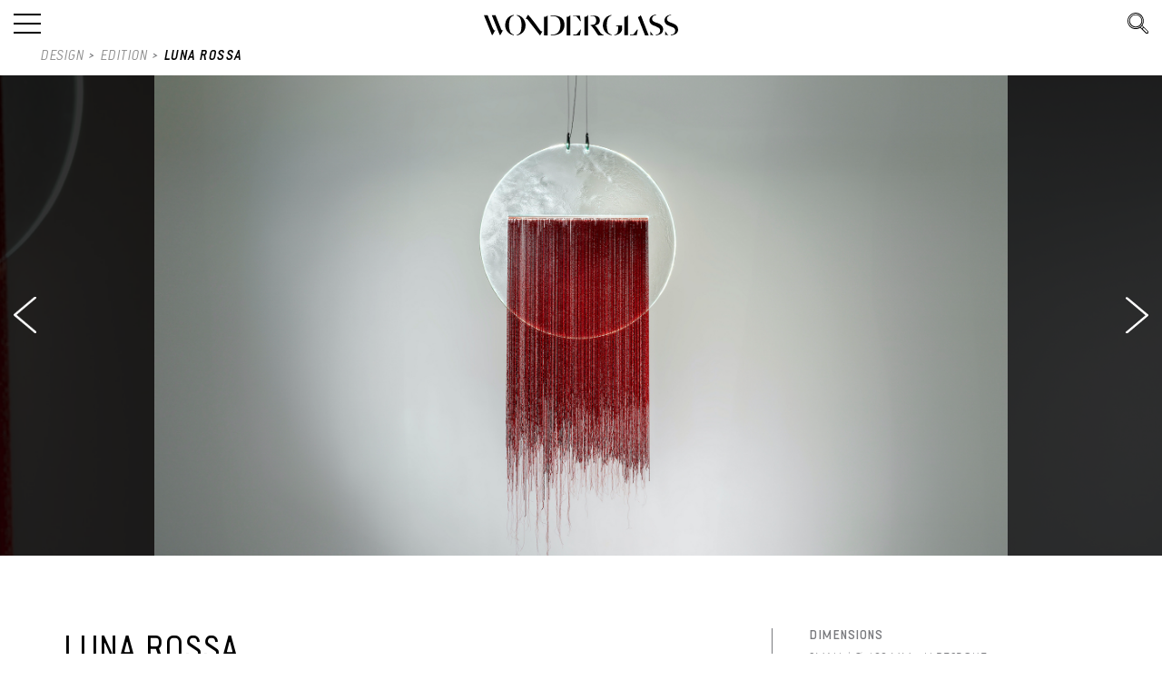

--- FILE ---
content_type: text/html; charset=UTF-8
request_url: https://www.wonderglass.com/design/luna-rossa/
body_size: 17705
content:
<!DOCTYPE html>
<html class="disable-ecom" dir="ltr" lang="en-GB" prefix="og: https://ogp.me/ns#">

<head>
    <meta charset="UTF-8">
    <meta http-equiv="X-UA-Compatible" content="IE=edge,chrome=1">

    <title>LUNA ROSSA - WonderGlass</title>
    <meta name="viewport" content="width=device-width, initial-scale=1.0, maximum-scale=1.0, user-scalable=no"/>

    <link rel="stylesheet" type="text/css" href="https://www.wonderglass.com/wp-content/themes/wondreglassTheme_2021/public/css/app.min.css?ver=2"
          media="screen"/>

    <link rel="shortcut icon" href="https://www.wonderglass.com/wp-content/themes/wondreglassTheme_2021/public/images/favicon.ico" type="image/x-icon">
    <link rel="icon" href="https://www.wonderglass.com/wp-content/themes/wondreglassTheme_2021/public/images/favicon.ico" type="image/x-icon">

    <link href='https://fonts.googleapis.com/css?family=Lato:100,300,400,700,900,100italic,300italic,400italic,700italic,900italic'
          rel='stylesheet' type='text/css'>
    <script src="https://kit.fontawesome.com/64a94a38e3.js" crossorigin="anonymous"></script>
    <meta name="facebook-domain-verification" content="0qop866o53z603rjx5vnq12ckz5b3p" />

    
	<style>
		.wpcf7-submit{
			display:none;
		}
		.recaptcha-btn{
			display:block;
		}
		.grecaptcha-badge { margin: 10px 0; }
	</style>
	<script type="text/javascript">
		var contactform = [];
		var checkIfCalled = true;
		var renderGoogleInvisibleRecaptchaFront = function() {
			// prevent form submit from enter key
			jQuery("input[name=_wpcf7]").attr("class","formid");
				jQuery('.wpcf7-form').on('keyup keypress', "input", function(e) {
				  var keyCode = e.keyCode || e.which;
				  if (keyCode === 13) {
					e.preventDefault();
					return false;
				  }
				});

			jQuery('.wpcf7-submit').each(function(index){

				var checkexclude = 0;
				var form = jQuery(this).closest('.wpcf7-form');
				var value = jQuery(form).find(".formid").val();
				// check form exclude from invisible recaptcha
								if(checkexclude == 0){
					// Hide the form orig submit button
					form.find('.wpcf7-submit').hide();

					// Fetch class and value of orig submit button
					btnClasses = form.find('.wpcf7-submit').attr('class');
					btnValue = form.find('.wpcf7-submit').attr('value');

					// Add custom button and recaptcha holder

					form.find('.wpcf7-submit').after('<input type="button" id="wpcf-custom-btn-'+index+'" class="'+btnClasses+' tetst123 recaptcha-btn recaptcha-btn-type-css" value="'+btnValue+'" title="'+btnValue+'" >');
					form.append('<div class="recaptcha-holder" id="recaptcha-holder-'+index+'"></div>');
					// Recaptcha rendenr from here
					var holderId = grecaptcha.render('recaptcha-holder-'+index,{
								'sitekey':'6LfUCjgeAAAAAFbhf7fLQZtDm595yaP7bYJ_k1Z3',
								'size': 'invisible',
								'badge' : 'bottomright', // possible values: bottomright, bottomleft, inline
								'callback' : function (recaptchaToken) {
									//console.log(recaptchaToken);
									var response=jQuery('#recaptcha-holder-'+index).find('.g-recaptcha-response').val();
									//console.log(response);
									//Remove old response and store new respone
									jQuery('#recaptcha-holder-'+index).parent().find(".respose_post").remove();
									jQuery('#recaptcha-holder-'+index).after('<input type="hidden" name="g-recaptcha-response"  value="'+response+'" class="respose_post">')
									grecaptcha.reset(holderId);

									if(typeof customCF7Validator !== 'undefined'){
										if(!customCF7Validator(form)){
											return;
										}
									}
									// Call default Validator function
									else if(contactFormDefaultValidator(form)){
										return;
									}
									else{
										// hide the custom button and show orig submit button again and submit the form
										jQuery('#wpcf-custom-btn-'+index).hide();
										form.find('input[type=submit]').show();
										form.find("input[type=submit]").click();
										form.find('input[type=submit]').hide();
										jQuery('#wpcf-custom-btn-'+index).attr('style','');
									}
								}
						},false);

					// action call when click on custom button
					jQuery('#wpcf-custom-btn-'+index).click(function(event){
						event.preventDefault();
						// Call custom validator function
						if(typeof customCF7Validator == 'function'){
							if(!customCF7Validator(form)){
								return false;
							}
						}
						// Call default Validator function
						else if(contactFormDefaultValidator(form)){
							return false;
						}
						else if(grecaptcha.getResponse(holderId) != ''){
							grecaptcha.reset(holderId);
						}
						else{
							// execute the recaptcha challenge
							grecaptcha.execute(holderId);
						}
					});
				}
			});
		}
	</script><script  src="https://www.google.com/recaptcha/api.js?onload=renderGoogleInvisibleRecaptchaFront&render=explicit" async defer></script>
		<!-- All in One SEO 4.9.3 - aioseo.com -->
	<meta name="robots" content="max-image-preview:large" />
	<link rel="canonical" href="https://www.wonderglass.com/design/luna-rossa/" />
	<meta name="generator" content="All in One SEO (AIOSEO) 4.9.3" />
		<meta property="og:locale" content="en_GB" />
		<meta property="og:site_name" content="WonderGlass - WonderGlass" />
		<meta property="og:type" content="article" />
		<meta property="og:title" content="LUNA ROSSA - WonderGlass" />
		<meta property="og:url" content="https://www.wonderglass.com/design/luna-rossa/" />
		<meta property="article:published_time" content="2022-05-30T15:09:55+00:00" />
		<meta property="article:modified_time" content="2025-09-02T13:24:34+00:00" />
		<meta name="twitter:card" content="summary_large_image" />
		<meta name="twitter:title" content="LUNA ROSSA - WonderGlass" />
		<script type="application/ld+json" class="aioseo-schema">
			{"@context":"https:\/\/schema.org","@graph":[{"@type":"BreadcrumbList","@id":"https:\/\/www.wonderglass.com\/design\/luna-rossa\/#breadcrumblist","itemListElement":[{"@type":"ListItem","@id":"https:\/\/www.wonderglass.com#listItem","position":1,"name":"Home","item":"https:\/\/www.wonderglass.com","nextItem":{"@type":"ListItem","@id":"https:\/\/www.wonderglass.com\/design\/#listItem","name":"Design"}},{"@type":"ListItem","@id":"https:\/\/www.wonderglass.com\/design\/#listItem","position":2,"name":"Design","item":"https:\/\/www.wonderglass.com\/design\/","nextItem":{"@type":"ListItem","@id":"https:\/\/www.wonderglass.com\/design\/edition\/#listItem","name":"Edition"},"previousItem":{"@type":"ListItem","@id":"https:\/\/www.wonderglass.com#listItem","name":"Home"}},{"@type":"ListItem","@id":"https:\/\/www.wonderglass.com\/design\/edition\/#listItem","position":3,"name":"Edition","item":"https:\/\/www.wonderglass.com\/design\/edition\/","nextItem":{"@type":"ListItem","@id":"https:\/\/www.wonderglass.com\/design\/lighting-edition\/#listItem","name":"Lighting"},"previousItem":{"@type":"ListItem","@id":"https:\/\/www.wonderglass.com\/design\/#listItem","name":"Design"}},{"@type":"ListItem","@id":"https:\/\/www.wonderglass.com\/design\/lighting-edition\/#listItem","position":4,"name":"Lighting","item":"https:\/\/www.wonderglass.com\/design\/lighting-edition\/","nextItem":{"@type":"ListItem","@id":"https:\/\/www.wonderglass.com\/design\/luna-rossa\/#listItem","name":"LUNA ROSSA"},"previousItem":{"@type":"ListItem","@id":"https:\/\/www.wonderglass.com\/design\/edition\/#listItem","name":"Edition"}},{"@type":"ListItem","@id":"https:\/\/www.wonderglass.com\/design\/luna-rossa\/#listItem","position":5,"name":"LUNA ROSSA","previousItem":{"@type":"ListItem","@id":"https:\/\/www.wonderglass.com\/design\/lighting-edition\/#listItem","name":"Lighting"}}]},{"@type":"Organization","@id":"https:\/\/www.wonderglass.com\/#organization","name":"WonderGlass","description":"WonderGlass","url":"https:\/\/www.wonderglass.com\/"},{"@type":"WebPage","@id":"https:\/\/www.wonderglass.com\/design\/luna-rossa\/#webpage","url":"https:\/\/www.wonderglass.com\/design\/luna-rossa\/","name":"LUNA ROSSA - WonderGlass","inLanguage":"en-GB","isPartOf":{"@id":"https:\/\/www.wonderglass.com\/#website"},"breadcrumb":{"@id":"https:\/\/www.wonderglass.com\/design\/luna-rossa\/#breadcrumblist"},"image":{"@type":"ImageObject","url":"https:\/\/www.wonderglass.com\/wp-content\/uploads\/2022\/05\/LUNA-COVER.jpg","@id":"https:\/\/www.wonderglass.com\/design\/luna-rossa\/#mainImage","width":2126,"height":1910},"primaryImageOfPage":{"@id":"https:\/\/www.wonderglass.com\/design\/luna-rossa\/#mainImage"},"datePublished":"2022-05-30T16:09:55+01:00","dateModified":"2025-09-02T14:24:34+01:00"},{"@type":"WebSite","@id":"https:\/\/www.wonderglass.com\/#website","url":"https:\/\/www.wonderglass.com\/","name":"WonderGlass","description":"WonderGlass","inLanguage":"en-GB","publisher":{"@id":"https:\/\/www.wonderglass.com\/#organization"}}]}
		</script>
		<!-- All in One SEO -->

<script id="cookieyes" type="text/javascript" src="https://cdn-cookieyes.com/client_data/8920d43d48a1a34fc2db8db3/script.js"></script>
	<!-- This site is optimized with the Yoast SEO plugin v26.8 - https://yoast.com/product/yoast-seo-wordpress/ -->
	<link rel="canonical" href="https://www.wonderglass.com/design/luna-rossa/" />
	<meta property="og:locale" content="en_GB" />
	<meta property="og:type" content="article" />
	<meta property="og:title" content="LUNA ROSSA - WonderGlass" />
	<meta property="og:url" content="https://www.wonderglass.com/design/luna-rossa/" />
	<meta property="og:site_name" content="WonderGlass" />
	<meta property="article:modified_time" content="2025-09-02T13:24:34+00:00" />
	<meta property="og:image" content="https://www.wonderglass.com/wp-content/uploads/2022/05/LUNA-COVER.jpg" />
	<meta property="og:image:width" content="2126" />
	<meta property="og:image:height" content="1910" />
	<meta property="og:image:type" content="image/jpeg" />
	<meta name="twitter:card" content="summary_large_image" />
	<meta name="twitter:label1" content="Estimated reading time" />
	<meta name="twitter:data1" content="1 minute" />
	<script type="application/ld+json" class="yoast-schema-graph">{"@context":"https://schema.org","@graph":[{"@type":"WebPage","@id":"https://www.wonderglass.com/design/luna-rossa/","url":"https://www.wonderglass.com/design/luna-rossa/","name":"LUNA ROSSA - WonderGlass","isPartOf":{"@id":"https://www.wonderglass.com/#website"},"primaryImageOfPage":{"@id":"https://www.wonderglass.com/design/luna-rossa/#primaryimage"},"image":{"@id":"https://www.wonderglass.com/design/luna-rossa/#primaryimage"},"thumbnailUrl":"https://www.wonderglass.com/wp-content/uploads/2022/05/LUNA-COVER.jpg","datePublished":"2022-05-30T15:09:55+00:00","dateModified":"2025-09-02T13:24:34+00:00","breadcrumb":{"@id":"https://www.wonderglass.com/design/luna-rossa/#breadcrumb"},"inLanguage":"en-GB","potentialAction":[{"@type":"ReadAction","target":["https://www.wonderglass.com/design/luna-rossa/"]}]},{"@type":"ImageObject","inLanguage":"en-GB","@id":"https://www.wonderglass.com/design/luna-rossa/#primaryimage","url":"https://www.wonderglass.com/wp-content/uploads/2022/05/LUNA-COVER.jpg","contentUrl":"https://www.wonderglass.com/wp-content/uploads/2022/05/LUNA-COVER.jpg","width":2126,"height":1910},{"@type":"BreadcrumbList","@id":"https://www.wonderglass.com/design/luna-rossa/#breadcrumb","itemListElement":[{"@type":"ListItem","position":1,"name":"Home","item":"https://www.wonderglass.com/"},{"@type":"ListItem","position":2,"name":"Design","item":"https://www.wonderglass.com/design/"},{"@type":"ListItem","position":3,"name":"LUNA ROSSA"}]},{"@type":"WebSite","@id":"https://www.wonderglass.com/#website","url":"https://www.wonderglass.com/","name":"WonderGlass","description":"WonderGlass","potentialAction":[{"@type":"SearchAction","target":{"@type":"EntryPoint","urlTemplate":"https://www.wonderglass.com/?s={search_term_string}"},"query-input":{"@type":"PropertyValueSpecification","valueRequired":true,"valueName":"search_term_string"}}],"inLanguage":"en-GB"}]}</script>
	<!-- / Yoast SEO plugin. -->


<link rel='dns-prefetch' href='//capi-automation.s3.us-east-2.amazonaws.com' />
<link rel='dns-prefetch' href='//cdnjs.cloudflare.com' />
<link rel='dns-prefetch' href='//cdn.jsdelivr.net' />
<link rel="alternate" title="oEmbed (JSON)" type="application/json+oembed" href="https://www.wonderglass.com/wp-json/oembed/1.0/embed?url=https%3A%2F%2Fwww.wonderglass.com%2Fdesign%2Fluna-rossa%2F" />
<link rel="alternate" title="oEmbed (XML)" type="text/xml+oembed" href="https://www.wonderglass.com/wp-json/oembed/1.0/embed?url=https%3A%2F%2Fwww.wonderglass.com%2Fdesign%2Fluna-rossa%2F&#038;format=xml" />
<style id='wp-img-auto-sizes-contain-inline-css' type='text/css'>
img:is([sizes=auto i],[sizes^="auto," i]){contain-intrinsic-size:3000px 1500px}
/*# sourceURL=wp-img-auto-sizes-contain-inline-css */
</style>
<style id='wp-block-library-inline-css' type='text/css'>
:root{--wp-block-synced-color:#7a00df;--wp-block-synced-color--rgb:122,0,223;--wp-bound-block-color:var(--wp-block-synced-color);--wp-editor-canvas-background:#ddd;--wp-admin-theme-color:#007cba;--wp-admin-theme-color--rgb:0,124,186;--wp-admin-theme-color-darker-10:#006ba1;--wp-admin-theme-color-darker-10--rgb:0,107,160.5;--wp-admin-theme-color-darker-20:#005a87;--wp-admin-theme-color-darker-20--rgb:0,90,135;--wp-admin-border-width-focus:2px}@media (min-resolution:192dpi){:root{--wp-admin-border-width-focus:1.5px}}.wp-element-button{cursor:pointer}:root .has-very-light-gray-background-color{background-color:#eee}:root .has-very-dark-gray-background-color{background-color:#313131}:root .has-very-light-gray-color{color:#eee}:root .has-very-dark-gray-color{color:#313131}:root .has-vivid-green-cyan-to-vivid-cyan-blue-gradient-background{background:linear-gradient(135deg,#00d084,#0693e3)}:root .has-purple-crush-gradient-background{background:linear-gradient(135deg,#34e2e4,#4721fb 50%,#ab1dfe)}:root .has-hazy-dawn-gradient-background{background:linear-gradient(135deg,#faaca8,#dad0ec)}:root .has-subdued-olive-gradient-background{background:linear-gradient(135deg,#fafae1,#67a671)}:root .has-atomic-cream-gradient-background{background:linear-gradient(135deg,#fdd79a,#004a59)}:root .has-nightshade-gradient-background{background:linear-gradient(135deg,#330968,#31cdcf)}:root .has-midnight-gradient-background{background:linear-gradient(135deg,#020381,#2874fc)}:root{--wp--preset--font-size--normal:16px;--wp--preset--font-size--huge:42px}.has-regular-font-size{font-size:1em}.has-larger-font-size{font-size:2.625em}.has-normal-font-size{font-size:var(--wp--preset--font-size--normal)}.has-huge-font-size{font-size:var(--wp--preset--font-size--huge)}.has-text-align-center{text-align:center}.has-text-align-left{text-align:left}.has-text-align-right{text-align:right}.has-fit-text{white-space:nowrap!important}#end-resizable-editor-section{display:none}.aligncenter{clear:both}.items-justified-left{justify-content:flex-start}.items-justified-center{justify-content:center}.items-justified-right{justify-content:flex-end}.items-justified-space-between{justify-content:space-between}.screen-reader-text{border:0;clip-path:inset(50%);height:1px;margin:-1px;overflow:hidden;padding:0;position:absolute;width:1px;word-wrap:normal!important}.screen-reader-text:focus{background-color:#ddd;clip-path:none;color:#444;display:block;font-size:1em;height:auto;left:5px;line-height:normal;padding:15px 23px 14px;text-decoration:none;top:5px;width:auto;z-index:100000}html :where(.has-border-color){border-style:solid}html :where([style*=border-top-color]){border-top-style:solid}html :where([style*=border-right-color]){border-right-style:solid}html :where([style*=border-bottom-color]){border-bottom-style:solid}html :where([style*=border-left-color]){border-left-style:solid}html :where([style*=border-width]){border-style:solid}html :where([style*=border-top-width]){border-top-style:solid}html :where([style*=border-right-width]){border-right-style:solid}html :where([style*=border-bottom-width]){border-bottom-style:solid}html :where([style*=border-left-width]){border-left-style:solid}html :where(img[class*=wp-image-]){height:auto;max-width:100%}:where(figure){margin:0 0 1em}html :where(.is-position-sticky){--wp-admin--admin-bar--position-offset:var(--wp-admin--admin-bar--height,0px)}@media screen and (max-width:600px){html :where(.is-position-sticky){--wp-admin--admin-bar--position-offset:0px}}

/*# sourceURL=wp-block-library-inline-css */
</style><link rel='stylesheet' id='wc-blocks-style-css' href='https://www.wonderglass.com/wp-content/plugins/woocommerce/assets/client/blocks/wc-blocks.css?ver=wc-10.4.3' type='text/css' media='all' />
<style id='global-styles-inline-css' type='text/css'>
:root{--wp--preset--aspect-ratio--square: 1;--wp--preset--aspect-ratio--4-3: 4/3;--wp--preset--aspect-ratio--3-4: 3/4;--wp--preset--aspect-ratio--3-2: 3/2;--wp--preset--aspect-ratio--2-3: 2/3;--wp--preset--aspect-ratio--16-9: 16/9;--wp--preset--aspect-ratio--9-16: 9/16;--wp--preset--color--black: #000000;--wp--preset--color--cyan-bluish-gray: #abb8c3;--wp--preset--color--white: #ffffff;--wp--preset--color--pale-pink: #f78da7;--wp--preset--color--vivid-red: #cf2e2e;--wp--preset--color--luminous-vivid-orange: #ff6900;--wp--preset--color--luminous-vivid-amber: #fcb900;--wp--preset--color--light-green-cyan: #7bdcb5;--wp--preset--color--vivid-green-cyan: #00d084;--wp--preset--color--pale-cyan-blue: #8ed1fc;--wp--preset--color--vivid-cyan-blue: #0693e3;--wp--preset--color--vivid-purple: #9b51e0;--wp--preset--gradient--vivid-cyan-blue-to-vivid-purple: linear-gradient(135deg,rgb(6,147,227) 0%,rgb(155,81,224) 100%);--wp--preset--gradient--light-green-cyan-to-vivid-green-cyan: linear-gradient(135deg,rgb(122,220,180) 0%,rgb(0,208,130) 100%);--wp--preset--gradient--luminous-vivid-amber-to-luminous-vivid-orange: linear-gradient(135deg,rgb(252,185,0) 0%,rgb(255,105,0) 100%);--wp--preset--gradient--luminous-vivid-orange-to-vivid-red: linear-gradient(135deg,rgb(255,105,0) 0%,rgb(207,46,46) 100%);--wp--preset--gradient--very-light-gray-to-cyan-bluish-gray: linear-gradient(135deg,rgb(238,238,238) 0%,rgb(169,184,195) 100%);--wp--preset--gradient--cool-to-warm-spectrum: linear-gradient(135deg,rgb(74,234,220) 0%,rgb(151,120,209) 20%,rgb(207,42,186) 40%,rgb(238,44,130) 60%,rgb(251,105,98) 80%,rgb(254,248,76) 100%);--wp--preset--gradient--blush-light-purple: linear-gradient(135deg,rgb(255,206,236) 0%,rgb(152,150,240) 100%);--wp--preset--gradient--blush-bordeaux: linear-gradient(135deg,rgb(254,205,165) 0%,rgb(254,45,45) 50%,rgb(107,0,62) 100%);--wp--preset--gradient--luminous-dusk: linear-gradient(135deg,rgb(255,203,112) 0%,rgb(199,81,192) 50%,rgb(65,88,208) 100%);--wp--preset--gradient--pale-ocean: linear-gradient(135deg,rgb(255,245,203) 0%,rgb(182,227,212) 50%,rgb(51,167,181) 100%);--wp--preset--gradient--electric-grass: linear-gradient(135deg,rgb(202,248,128) 0%,rgb(113,206,126) 100%);--wp--preset--gradient--midnight: linear-gradient(135deg,rgb(2,3,129) 0%,rgb(40,116,252) 100%);--wp--preset--font-size--small: 13px;--wp--preset--font-size--medium: 20px;--wp--preset--font-size--large: 36px;--wp--preset--font-size--x-large: 42px;--wp--preset--spacing--20: 0.44rem;--wp--preset--spacing--30: 0.67rem;--wp--preset--spacing--40: 1rem;--wp--preset--spacing--50: 1.5rem;--wp--preset--spacing--60: 2.25rem;--wp--preset--spacing--70: 3.38rem;--wp--preset--spacing--80: 5.06rem;--wp--preset--shadow--natural: 6px 6px 9px rgba(0, 0, 0, 0.2);--wp--preset--shadow--deep: 12px 12px 50px rgba(0, 0, 0, 0.4);--wp--preset--shadow--sharp: 6px 6px 0px rgba(0, 0, 0, 0.2);--wp--preset--shadow--outlined: 6px 6px 0px -3px rgb(255, 255, 255), 6px 6px rgb(0, 0, 0);--wp--preset--shadow--crisp: 6px 6px 0px rgb(0, 0, 0);}:where(.is-layout-flex){gap: 0.5em;}:where(.is-layout-grid){gap: 0.5em;}body .is-layout-flex{display: flex;}.is-layout-flex{flex-wrap: wrap;align-items: center;}.is-layout-flex > :is(*, div){margin: 0;}body .is-layout-grid{display: grid;}.is-layout-grid > :is(*, div){margin: 0;}:where(.wp-block-columns.is-layout-flex){gap: 2em;}:where(.wp-block-columns.is-layout-grid){gap: 2em;}:where(.wp-block-post-template.is-layout-flex){gap: 1.25em;}:where(.wp-block-post-template.is-layout-grid){gap: 1.25em;}.has-black-color{color: var(--wp--preset--color--black) !important;}.has-cyan-bluish-gray-color{color: var(--wp--preset--color--cyan-bluish-gray) !important;}.has-white-color{color: var(--wp--preset--color--white) !important;}.has-pale-pink-color{color: var(--wp--preset--color--pale-pink) !important;}.has-vivid-red-color{color: var(--wp--preset--color--vivid-red) !important;}.has-luminous-vivid-orange-color{color: var(--wp--preset--color--luminous-vivid-orange) !important;}.has-luminous-vivid-amber-color{color: var(--wp--preset--color--luminous-vivid-amber) !important;}.has-light-green-cyan-color{color: var(--wp--preset--color--light-green-cyan) !important;}.has-vivid-green-cyan-color{color: var(--wp--preset--color--vivid-green-cyan) !important;}.has-pale-cyan-blue-color{color: var(--wp--preset--color--pale-cyan-blue) !important;}.has-vivid-cyan-blue-color{color: var(--wp--preset--color--vivid-cyan-blue) !important;}.has-vivid-purple-color{color: var(--wp--preset--color--vivid-purple) !important;}.has-black-background-color{background-color: var(--wp--preset--color--black) !important;}.has-cyan-bluish-gray-background-color{background-color: var(--wp--preset--color--cyan-bluish-gray) !important;}.has-white-background-color{background-color: var(--wp--preset--color--white) !important;}.has-pale-pink-background-color{background-color: var(--wp--preset--color--pale-pink) !important;}.has-vivid-red-background-color{background-color: var(--wp--preset--color--vivid-red) !important;}.has-luminous-vivid-orange-background-color{background-color: var(--wp--preset--color--luminous-vivid-orange) !important;}.has-luminous-vivid-amber-background-color{background-color: var(--wp--preset--color--luminous-vivid-amber) !important;}.has-light-green-cyan-background-color{background-color: var(--wp--preset--color--light-green-cyan) !important;}.has-vivid-green-cyan-background-color{background-color: var(--wp--preset--color--vivid-green-cyan) !important;}.has-pale-cyan-blue-background-color{background-color: var(--wp--preset--color--pale-cyan-blue) !important;}.has-vivid-cyan-blue-background-color{background-color: var(--wp--preset--color--vivid-cyan-blue) !important;}.has-vivid-purple-background-color{background-color: var(--wp--preset--color--vivid-purple) !important;}.has-black-border-color{border-color: var(--wp--preset--color--black) !important;}.has-cyan-bluish-gray-border-color{border-color: var(--wp--preset--color--cyan-bluish-gray) !important;}.has-white-border-color{border-color: var(--wp--preset--color--white) !important;}.has-pale-pink-border-color{border-color: var(--wp--preset--color--pale-pink) !important;}.has-vivid-red-border-color{border-color: var(--wp--preset--color--vivid-red) !important;}.has-luminous-vivid-orange-border-color{border-color: var(--wp--preset--color--luminous-vivid-orange) !important;}.has-luminous-vivid-amber-border-color{border-color: var(--wp--preset--color--luminous-vivid-amber) !important;}.has-light-green-cyan-border-color{border-color: var(--wp--preset--color--light-green-cyan) !important;}.has-vivid-green-cyan-border-color{border-color: var(--wp--preset--color--vivid-green-cyan) !important;}.has-pale-cyan-blue-border-color{border-color: var(--wp--preset--color--pale-cyan-blue) !important;}.has-vivid-cyan-blue-border-color{border-color: var(--wp--preset--color--vivid-cyan-blue) !important;}.has-vivid-purple-border-color{border-color: var(--wp--preset--color--vivid-purple) !important;}.has-vivid-cyan-blue-to-vivid-purple-gradient-background{background: var(--wp--preset--gradient--vivid-cyan-blue-to-vivid-purple) !important;}.has-light-green-cyan-to-vivid-green-cyan-gradient-background{background: var(--wp--preset--gradient--light-green-cyan-to-vivid-green-cyan) !important;}.has-luminous-vivid-amber-to-luminous-vivid-orange-gradient-background{background: var(--wp--preset--gradient--luminous-vivid-amber-to-luminous-vivid-orange) !important;}.has-luminous-vivid-orange-to-vivid-red-gradient-background{background: var(--wp--preset--gradient--luminous-vivid-orange-to-vivid-red) !important;}.has-very-light-gray-to-cyan-bluish-gray-gradient-background{background: var(--wp--preset--gradient--very-light-gray-to-cyan-bluish-gray) !important;}.has-cool-to-warm-spectrum-gradient-background{background: var(--wp--preset--gradient--cool-to-warm-spectrum) !important;}.has-blush-light-purple-gradient-background{background: var(--wp--preset--gradient--blush-light-purple) !important;}.has-blush-bordeaux-gradient-background{background: var(--wp--preset--gradient--blush-bordeaux) !important;}.has-luminous-dusk-gradient-background{background: var(--wp--preset--gradient--luminous-dusk) !important;}.has-pale-ocean-gradient-background{background: var(--wp--preset--gradient--pale-ocean) !important;}.has-electric-grass-gradient-background{background: var(--wp--preset--gradient--electric-grass) !important;}.has-midnight-gradient-background{background: var(--wp--preset--gradient--midnight) !important;}.has-small-font-size{font-size: var(--wp--preset--font-size--small) !important;}.has-medium-font-size{font-size: var(--wp--preset--font-size--medium) !important;}.has-large-font-size{font-size: var(--wp--preset--font-size--large) !important;}.has-x-large-font-size{font-size: var(--wp--preset--font-size--x-large) !important;}
/*# sourceURL=global-styles-inline-css */
</style>

<style id='classic-theme-styles-inline-css' type='text/css'>
/*! This file is auto-generated */
.wp-block-button__link{color:#fff;background-color:#32373c;border-radius:9999px;box-shadow:none;text-decoration:none;padding:calc(.667em + 2px) calc(1.333em + 2px);font-size:1.125em}.wp-block-file__button{background:#32373c;color:#fff;text-decoration:none}
/*# sourceURL=/wp-includes/css/classic-themes.min.css */
</style>
<link rel='stylesheet' id='contact-form-7-css' href='https://www.wonderglass.com/wp-content/plugins/contact-form-7/includes/css/styles.css?ver=6.1.4' type='text/css' media='all' />
<style id='woocommerce-inline-inline-css' type='text/css'>
.woocommerce form .form-row .required { visibility: visible; }
/*# sourceURL=woocommerce-inline-inline-css */
</style>
<script type="text/javascript" src="https://www.wonderglass.com/wp-includes/js/jquery/jquery.min.js?ver=3.7.1" id="jquery-core-js"></script>
<script type="text/javascript" src="https://www.wonderglass.com/wp-includes/js/jquery/jquery-migrate.min.js?ver=3.4.1" id="jquery-migrate-js"></script>
<script type="text/javascript" src="https://www.wonderglass.com/wp-content/plugins/cf7-invisible-recaptcha/js/cf7_invisible_recaptcha.js?ver=1.2.3" id="cf7_invisible_recaptcha_functions-js"></script>
<script type="text/javascript" src="https://www.wonderglass.com/wp-content/plugins/woocommerce/assets/js/jquery-blockui/jquery.blockUI.min.js?ver=2.7.0-wc.10.4.3" id="wc-jquery-blockui-js" defer="defer" data-wp-strategy="defer"></script>
<script type="text/javascript" id="wc-add-to-cart-js-extra">
/* <![CDATA[ */
var wc_add_to_cart_params = {"ajax_url":"/wp-admin/admin-ajax.php","wc_ajax_url":"/?wc-ajax=%%endpoint%%","i18n_view_cart":"View basket","cart_url":"https://www.wonderglass.com/basket/","is_cart":"","cart_redirect_after_add":"no"};
//# sourceURL=wc-add-to-cart-js-extra
/* ]]> */
</script>
<script type="text/javascript" src="https://www.wonderglass.com/wp-content/plugins/woocommerce/assets/js/frontend/add-to-cart.min.js?ver=10.4.3" id="wc-add-to-cart-js" defer="defer" data-wp-strategy="defer"></script>
<script type="text/javascript" src="https://www.wonderglass.com/wp-content/plugins/woocommerce/assets/js/js-cookie/js.cookie.min.js?ver=2.1.4-wc.10.4.3" id="wc-js-cookie-js" defer="defer" data-wp-strategy="defer"></script>
<script type="text/javascript" id="woocommerce-js-extra">
/* <![CDATA[ */
var woocommerce_params = {"ajax_url":"/wp-admin/admin-ajax.php","wc_ajax_url":"/?wc-ajax=%%endpoint%%","i18n_password_show":"Show password","i18n_password_hide":"Hide password"};
//# sourceURL=woocommerce-js-extra
/* ]]> */
</script>
<script type="text/javascript" src="https://www.wonderglass.com/wp-content/plugins/woocommerce/assets/js/frontend/woocommerce.min.js?ver=10.4.3" id="woocommerce-js" defer="defer" data-wp-strategy="defer"></script>
<script type="text/javascript" id="woocommerce-tokenization-form-js-extra">
/* <![CDATA[ */
var wc_tokenization_form_params = {"is_registration_required":"","is_logged_in":""};
//# sourceURL=woocommerce-tokenization-form-js-extra
/* ]]> */
</script>
<script type="text/javascript" src="https://www.wonderglass.com/wp-content/plugins/woocommerce/assets/js/frontend/tokenization-form.min.js?ver=10.4.3" id="woocommerce-tokenization-form-js"></script>
<link rel="https://api.w.org/" href="https://www.wonderglass.com/wp-json/" /><link rel="alternate" title="JSON" type="application/json" href="https://www.wonderglass.com/wp-json/wp/v2/branded/5381" /><link rel='shortlink' href='https://www.wonderglass.com/?p=5381' />
	<noscript><style>.woocommerce-product-gallery{ opacity: 1 !important; }</style></noscript>
				<script  type="text/javascript">
				!function(f,b,e,v,n,t,s){if(f.fbq)return;n=f.fbq=function(){n.callMethod?
					n.callMethod.apply(n,arguments):n.queue.push(arguments)};if(!f._fbq)f._fbq=n;
					n.push=n;n.loaded=!0;n.version='2.0';n.queue=[];t=b.createElement(e);t.async=!0;
					t.src=v;s=b.getElementsByTagName(e)[0];s.parentNode.insertBefore(t,s)}(window,
					document,'script','https://connect.facebook.net/en_US/fbevents.js');
			</script>
			<!-- WooCommerce Facebook Integration Begin -->
			<script  type="text/javascript">

				fbq('init', '514823480799790', {}, {
    "agent": "woocommerce_0-10.4.3-3.5.15"
});

				document.addEventListener( 'DOMContentLoaded', function() {
					// Insert placeholder for events injected when a product is added to the cart through AJAX.
					document.body.insertAdjacentHTML( 'beforeend', '<div class=\"wc-facebook-pixel-event-placeholder\"></div>' );
				}, false );

			</script>
			<!-- WooCommerce Facebook Integration End -->
					<style type="text/css" id="wp-custom-css">
			.ajax-loader{
	display: none!important;
}

body.post-type-archive-expertise{padding-top:0}.post-type-archive-expertise .main-header{background-color:#fff0}.post-type-archive-expertise .main-header__logo svg path{fill:#fff}.post-type-archive-expertise .main-header__menu--right svg path{fill:#fff}.post-type-archive-expertise .hamburger-inner:after,.post-type-archive-expertise .hamburger-inner:before{background-color:#fff}.post-type-archive-expertise .main-footer{margin-top:0}.single-expertise .carousel-boxes__border:first-child{margin-top:0;margin-bottom:35px}@media only screen and (min-width:768px){.single-expertise .carousel-boxes__border:first-child{margin-top:0;margin-bottom:55px}}.expertise-landing{background-color:#fff}.expertise-landing__item{position:relative;display:block;width:100%;background-repeat:no-repeat;background-position:50%;background-size:cover}@media only screen and (min-width:576px){.expertise-landing__item{width:50%;height:100vh}.expertise-landing__item:last-child{width:100%}}@media only screen and (min-width:768px){.expertise-landing__item,.expertise-landing__item:last-child{width:33.33%}}.expertise-landing__item:hover:before{-webkit-box-shadow:inset 0 -400px 1000px rgb(0 0 0 / .4);-moz-box-shadow:inset 0 -400px 1000px rgb(0 0 0 / .4);box-shadow:inset 0 -400px 1000px rgb(0 0 0 / .4)}.expertise-landing__item:after{content:"";display:block;padding-bottom:100%}@media only screen and (min-width:576px){.expertise-landing__item:after{display:none}}.expertise-landing__item:before{display:block;content:"";position:absolute;top:0;right:0;bottom:0;left:0;z-index:1;-webkit-box-shadow:inset 0 -400px 1000px #fff0;-moz-box-shadow:inset 0 -400px 1000px #fff0;box-shadow:inset 0 -400px 1000px #fff0;-moz-transition:all 0.35s linear;-o-transition:all 0.35s linear;-webkit-transition:all 0.35s linear;transition:all 0.35s linear}.expertise-landing__item p{position:absolute;z-index:2;top:50%;left:50%;-moz-transform:translate(-50%,-50%);-o-transform:translate(-50%,-50%);-ms-transform:translate(-50%,-50%);-webkit-transform:translate(-50%,-50%);transform:translate(-50%,-50%);font-family:Fou;font-size:calc(30px + 30 * (100vw - 300px) / 1300);color:#fff;text-transform:uppercase;letter-spacing:.03em;text-shadow:1px 2px 4px rgb(0 0 0 / .71);text-align:center}@media only screen and (min-width:768px){.expertise-landing__item p{font-size:calc(30px + 20 * (100vw - 300px) / 1300)}}@media only screen and (min-width:1440px){.expertise-landing__item p{font-size:calc(30px + 30 * (100vw - 300px) / 1300)}}.tax-expertise-category{background-color:#fff}.single-expertise{background-color:#fff;color:#000}.expertise{margin-top:55px}@media only screen and (min-width:768px){.expertise{margin-top:50px}}@media only screen and (min-width:1440px){.expertise{margin-top:100px}}.expertise .col-xs-12{-webkit-box-ordinal-group:2;-moz-box-ordinal-group:2;-ms-flex-order:2;-webkit-order:2;order:2}@media only screen and (min-width:769px){.expertise .col-xs-12{-webkit-box-ordinal-group:1;-moz-box-ordinal-group:1;-ms-flex-order:1;-webkit-order:1;order:1}}.expertise .col-xs-12:last-child{-webkit-box-ordinal-group:1;-moz-box-ordinal-group:1;-ms-flex-order:1;-webkit-order:1;order:1}@media only screen and (min-width:769px){.expertise .col-xs-12:last-child{-webkit-box-ordinal-group:2;-moz-box-ordinal-group:2;-ms-flex-order:2;-webkit-order:2;order:2}}@media only screen and (min-width:769px){.expertise__gallery{padding-right:15px;padding-top:5px}}.expertise__gallery img{display:block;width:100%;margin-bottom:20px}@media only screen and (min-width:769px){.expertise__gallery img{margin-bottom:40px}}.expertise__content{color:#797a7e;font-family:Lato-Light;text-align:left;line-height:1.7;margin-bottom:50px;position:sticky;top:60px}@media only screen and (min-width:576px){.expertise__content{margin-bottom:0}}@media only screen and (min-width:769px){.expertise__content{padding-left:15px;margin-top:0}}.expertise__content .expertise__info{margin-bottom:15px}@media only screen and (min-width:769px){.expertise__content .expertise__info{margin-bottom:25px}}.expertise__content .expertise__info h3{margin-bottom:5px}.expertise__content .expertise__info h3:last-child{margin-bottom:15px}.expertise__content h1{text-transform:uppercase;font-family:Fou;font-weight:400;color:#000;font-size:3rem;margin:0 0 20px}@media only screen and (min-width:768px){.expertise__content h1{font-size:4rem;margin:0 0 25px}}.expertise__content h3{font-size:1.8rem;font-style:italic;color:#000;margin-bottom:15px}@media only screen and (min-width:768px){.expertise__content h3{font-size:2rem;margin-bottom:15px}}.expertise__content p{font-size:1.6rem;margin-bottom:15px;letter-spacing:.05rem}@media only screen and (min-width:768px){.expertise__content p{font-size:1.6rem;margin-bottom:15px}}.expertise__content p strong{font-family:inherit;font-weight:700}.mobile-bread .post-type-archive-bespoke .breadcrumbs,.post-type-archive-bespoke .breadcrumbs, .mobile-bread .post-type-archive-expertise .breadcrumbs,.post-type-archive-expertise .breadcrumbs{display:none}.post-type-archive-bespoke .breadcrumbs+main, .post-type-archive-expertise .breadcrumbs+main{margin-top:0}

.single-expertise h1 {
    margin: 0;
    color: #000;
    text-transform: uppercase;
}

.post-type-archive-expertise .hamburger-inner {
    background: #fff;
}

.single-expertise .link-back-expertise {
    display: block;
    text-transform: uppercase;
    font-family: Fou-LigIta;
    font-style: italic;
}

.single-expertise .link-back-expertise:before {
    display: inline-block;
    content: "";
    margin-right: 8px;
    width: 0;
    height: 0;
    border-color: transparent transparent transparent #797a7e;
    border-style: solid;
    border-width: 5px 0 5px 10px;
}		</style>
		
</head>

<body class="wp-singular branded-template-default single single-branded postid-5381 wp-theme-wondreglassTheme_2021 theme-wondreglassTheme_2021 woocommerce-no-js" name="top">
<!--[if lte IE 9]>
<p class="browserupgrade">You are using an <strong>outdated</strong> browser. Please
    <a href="https://browsehappy.com/">upgrade your browser</a> to improve your experience and security.</p>
<![endif]-->


<div class="popup-search">
    <div class="popup-search__close-btn"></div>
    <div class="container-fluid">
        <div class="row">
            <div class="col-xs-12 col-lg-2 col-sm-2 main-header__logo popup-search__logo">
                <a href="https://www.wonderglass.com" title="WonderGlass">
                    <svg xmlns="http://www.w3.org/2000/svg" viewBox="0 0 213.9 22.8">
                        <path d="M32.9.3V1c-2.2.5-3.6 2.2-4.3 4.3-1.3 4.5-1.3 8.9.2 13.1.3 1.2 1 2 2 2.6.7.5 1.3.8 2.2 1v.7c-3.1-.3-5.8-2-7.6-4.6-1.3-2-1.8-4.1-2-5.6 0-6.3 3-10.6 8.1-11.9.4-.1.9-.1 1.4-.3zm3.3 0V1c.3 0 .5.2.7.2 1.2.5 2.2 1.3 2.8 2.3 1.2 2 1.5 4.1 1.7 6.3v2c0 2.6-.2 4.6-.8 6.6s-2.2 3.3-4.3 3.8v.7c3.6-.5 6.5-2.3 8.3-5.6 1-1.8 1.3-3.8 1.3-6.3-.4-5.7-4.4-10-9.7-10.7zM21.2 16.9l.3-.5-3.3 6.1h-.7L8.7.5h4.1l4.8 12.1 1.2 3s.7 1.8 1.5 1.8c.4 0 .5-.2.9-.5zm-9.5.5c-.8 0-1.5-1.8-1.5-1.8l-1.3-2.8L4.1.5H0l8.9 22h.7l3.3-6.1-.3.5c-.4.3-.7.5-.9.5zM140.5.3V1c-2.2.5-3.6 2.2-4.3 4.3-1.3 4.5-1.3 8.9.2 13.1.3 1.2 1 2 2 2.6.5.5 1.3.7 2.2 1v.7c-3.1-.3-5.8-2-7.6-4.5-1.3-2-1.8-4.1-2-5.6 0-6.3 3-10.6 7.9-11.9.4-.2 1.1-.2 1.6-.4zm5.4 12.4h1.3c.7.2.7.8.7 1v.3c0 1.2 0 2.2-.2 3.1-.2 1-.3 1.8-.5 2.5-.3.7-.7 1.3-1.3 1.7-.7.5-1.3.7-2.3.7v.7c1 0 1.8-.2 2.5-.3.2 0 .3-.2.5-.2s.3-.2.5-.2c.2-.2.5-.2.7-.3.2 0 .3-.2.5-.2.5-.2.8-.5 1.2-.8 2.8-2.5 2.8-4.5 2.8-5.3v-3.5h-6.5v.8h.1zM173.2 1.5l8.3 21.5h-4l-6.9-17.7-1-2.6c.5-.2 2.3-.5 3-2.2V.3l.3 1c.2 0 .2 0 .3.2zM88.5 8.6c.7 3 .3 5.8-1 8.3-1.7 3.1-4.5 5-8.6 5.6-1.5.2-2.8.3-4.1.3h-1.2V22h2.3c4.1-.2 6.9-2.5 7.9-6.3.8-3.1.8-6.1-.2-9.1-.7-2-2.2-3.5-4.1-4.3-1.5-.7-3-.7-4.5-.7h-1.5V.8c1.8 0 3.3.2 4.8.2 1.7.2 3.3.5 5 1.2 2.9 1.3 4.7 3.4 5.2 6.4zM67.2 2.5H66.3v20.4h4V.3v.2s-1.1 2-3.1 2zM106.4 16.4l.5.2-1.2 6.3h-7.3V22h3c.7 0 1.3-1 1.3-1 .9-.8 3.7-4.6 3.7-4.6zm-3.8-13.8c.7.8 3.5 4.6 3.5 4.6l.7-.2-1.2-6h-7.3v.7h3c.6 0 1.3.9 1.3.9zM92 2.5H91.1v20.4h4V.3v.2s-1.3 2-3.1 2zM131.7 22.2h.2l-.2.7h-5.3c-.3 0-.7-.3-1.2-1s-1-1.5-1.5-2.2c-.3-.3-.5-.8-.8-1.2l-.8-1.2c-.8-1.2-1.7-2.5-2.6-3.6-.5-1-1.2-1.3-2-1.7v-.7h1c.8 0 1.5-.2 2.2-.3 1.3-.3 2.3-1 2.6-2.3.5-1.5.5-3.1 0-4.6-.3-1.2-1.2-2-2.5-2.3-.8-.2-1.5-.2-2.3-.2h-1V1h3c1.2 0 2.3.2 3.5.5 1.5.3 2.5 1.2 3.1 2.3s.8 2.8.3 4.5c-.8 2.5-2.8 3.1-5 3.6h-.3c1.7 1.2 2.6 2.6 3.6 4.1.3.5.7.8.8 1.3l.5.8c.5.7 1 1.3 1.3 2 1.3 1.1 2.1 1.9 3.4 2.1zM111.4 2.5h-.7v20.4h4V.3l-.2.2s-1.3 2-3.1 2zM158.4.5l.2-.2v22.3h-4V2.5h.7c1.7 0 3.1-1.8 3.1-2zm10.4 15.9S166 20 165.3 21c0 0-.8 1-1.3 1h-3v.7h7.3l1.2-6.1-.7-.2zM197.4 16.7c-.2 2.6-1.5 4.3-4 5.3-1.3.5-2.6.7-4 .7h-.2l.2-.7c1 0 1.8-.2 2.5-.5 1.2-.7 2-2 2.2-3.6 0-1.5-.5-2.6-1.5-3.3-.8-.5-1.7-.8-2.6-1.3l-.2-.2c-.2-.2-.5-.2-.7-.3-.5-.2-1-.3-1.3-.5-.8-.3-1.7-.7-2.3-1-3-1.7-4-5-2.5-7.8 1.2-2.3 4.1-3.5 6.5-3.5l.2.7h-.2c-1.7 0-3.1.7-3.8 2-.8 1.5-.7 3.8 1.2 4.8.8.5 1.7.8 2.5 1.2h.2c.2 0 .3.2.5.2.5.2.8.3 1.3.5h.2c.8.3 1.7.7 2.5 1.2 2.3 1.5 3.5 3.5 3.3 6.1zm-13.1 3.2c-.3-.5-.5-1-.8-1.3l-.2-.2v4.3c.5-.2.8-.2 1.3-.2s1.2.2 1.5.3l.7.2-.2-.2c-.8-1-1.6-1.8-2.3-2.9zM203 22.7l.2.2-.7-.2c-.5-.2-1-.3-1.5-.3s-.8 0-1.3.2v-4.3l.2.2c.2.5.5 1 .8 1.3.7 1.2 1.5 2 2.3 2.9zm7.5-11.9c-.8-.5-1.7-.8-2.5-1.2-.5-.2-1-.3-1.3-.5-.2-.2-.3-.2-.7-.3h-.2c-.8-.3-1.7-.7-2.5-1.2-1.8-1-2-3.3-1.2-4.8.7-1.2 2-2 3.8-2h.2l-.1-.6c-2.3 0-5.3 1-6.5 3.5-1.5 3-.3 6.3 2.5 7.8.8.3 1.5.7 2.3 1 .5.2 1 .3 1.3.5.2.2.5.2.7.3h.2c.8.3 1.8.8 2.6 1.3 1 .7 1.7 1.8 1.5 3.3 0 1.5-.8 3-2.2 3.6-.7.3-1.7.5-2.5.5l-.2.7h.2c1.3 0 2.6-.2 4-.7 2.5-1 3.8-2.8 4-5.3-.1-2.6-1.1-4.6-3.4-5.9zM64.5 18l-2.3 4.6h-.7L49.3 6.8c-.5-.8-1-1.2-1.2-1.5 0 0-.7-.7-1.3-.7-.3 0-.5.2-.7.3H46L48.3.4h.7l.8 1c3 3.3 6.8 8.4 9.4 12.1 1.5 2 2.6 3.6 3.1 4.1 0 0 .7.8 1.3.8.4.1.8 0 .9-.4z"/>
                    </svg>
                    <svg xmlns="http://www.w3.org/2000/svg" viewBox="0 0 28 15.4">
                        <path d="M12.8 10.9l.2-.3-2 3.7h-.4L5.3 1h2.5l2.9 7.3.7 1.8s.4 1.1.9 1.1c.2 0 .3-.1.5-.3zm-5.7.3c-.5 0-.9-1.1-.9-1.1l-.8-1.7L2.5 1H0l5.4 13.3h.4l2-3.7-.2.3c-.2.2-.4.3-.5.3zM19.9.9v.4c-1.3.3-2.2 1.3-2.6 2.6-.8 2.7-.8 5.4.1 7.9.2.7.6 1.2 1.2 1.6.3.3.8.4 1.3.6v.4c-1.9-.2-3.5-1.2-4.6-2.7-.8-1.2-1.1-2.5-1.2-3.4 0-3.8 1.8-6.4 4.8-7.2.3-.1.7-.1 1-.2zm3.3 7.5h.8c.4.1.4.5.4.6v.2c0 .7 0 1.3-.1 1.9-.1.6-.2 1.1-.3 1.5-.2.4-.4.8-.8 1-.4.3-.8.4-1.4.4v.4c.6 0 1.1-.1 1.5-.2.1 0 .2-.1.3-.1.1 0 .2-.1.3-.1.1-.1.3-.1.4-.2.1 0 .2-.1.3-.1.3-.1.5-.3.7-.5C27 11.7 27 10.5 27 10V7.9h-3.9v.5z"/>
                    </svg>
                </a>
            </div>
        </div>

        <div class="popup-search__inner">
            <div class="popup-search__form" id="searchform">
                <input class="popup-search__input" id="searchInput" type="text" placeholder="Search" autocomplete="off">
            </div>
            <div id="datafetch" class="popup-search__list-wrap">
                <div class="popup-search__loader-wrap">
                    <div class="popup-search__loader">Loading...</div>
                </div>
                <div id="datafetch-container" class="popup-search__results"></div>
            </div>
        </div>
    </div>
</div>

<header class="main-header">
    <div class="container-fluid">
        <div class="row">
            <div class="col-xs-12 col-lg-5 col-md-5 main-header__inline">
                <div class="hamburger hamburger--collapse">
                    <div class="hamburger-box">
                        <div class="hamburger-inner"></div>
                    </div>
                </div>
                <div class="breadcrumbs">
    <!-- <div class="container-fluid"> -->
        <!-- <div class="row"> -->
            <!-- <div class="col-xs-12"> -->
                <ul id="breadcrumbs" class="bread"><li class="bread__item"><a class="bread-cat bread-custom-post-type-branded" href="https://www.wonderglass.com/design/" title="Design">Design</a></li><li class="separator"> &gt; </li><li class="bread__item"><a class="bread-cat bread-cat-122 bread-cat-edition" href="https://www.wonderglass.com/design/edition/" title="Edition">Edition</a></li><li class="separator"> &gt; </li><li class="bread__item"><strong class="bread-current bread-5381" title="LUNA ROSSA">LUNA ROSSA</strong></li></ul>            <!-- </div> -->
        <!-- </div> -->
    <!-- </div> -->
</div>            </div>
            <div class="col-xs-12 col-lg-2 col-sm-2 main-header__logo">
                <a href="https://www.wonderglass.com" title="WonderGlass">
                    <svg xmlns="http://www.w3.org/2000/svg" viewBox="0 0 213.9 22.8">
                        <path d="M32.9.3V1c-2.2.5-3.6 2.2-4.3 4.3-1.3 4.5-1.3 8.9.2 13.1.3 1.2 1 2 2 2.6.7.5 1.3.8 2.2 1v.7c-3.1-.3-5.8-2-7.6-4.6-1.3-2-1.8-4.1-2-5.6 0-6.3 3-10.6 8.1-11.9.4-.1.9-.1 1.4-.3zm3.3 0V1c.3 0 .5.2.7.2 1.2.5 2.2 1.3 2.8 2.3 1.2 2 1.5 4.1 1.7 6.3v2c0 2.6-.2 4.6-.8 6.6s-2.2 3.3-4.3 3.8v.7c3.6-.5 6.5-2.3 8.3-5.6 1-1.8 1.3-3.8 1.3-6.3-.4-5.7-4.4-10-9.7-10.7zM21.2 16.9l.3-.5-3.3 6.1h-.7L8.7.5h4.1l4.8 12.1 1.2 3s.7 1.8 1.5 1.8c.4 0 .5-.2.9-.5zm-9.5.5c-.8 0-1.5-1.8-1.5-1.8l-1.3-2.8L4.1.5H0l8.9 22h.7l3.3-6.1-.3.5c-.4.3-.7.5-.9.5zM140.5.3V1c-2.2.5-3.6 2.2-4.3 4.3-1.3 4.5-1.3 8.9.2 13.1.3 1.2 1 2 2 2.6.5.5 1.3.7 2.2 1v.7c-3.1-.3-5.8-2-7.6-4.5-1.3-2-1.8-4.1-2-5.6 0-6.3 3-10.6 7.9-11.9.4-.2 1.1-.2 1.6-.4zm5.4 12.4h1.3c.7.2.7.8.7 1v.3c0 1.2 0 2.2-.2 3.1-.2 1-.3 1.8-.5 2.5-.3.7-.7 1.3-1.3 1.7-.7.5-1.3.7-2.3.7v.7c1 0 1.8-.2 2.5-.3.2 0 .3-.2.5-.2s.3-.2.5-.2c.2-.2.5-.2.7-.3.2 0 .3-.2.5-.2.5-.2.8-.5 1.2-.8 2.8-2.5 2.8-4.5 2.8-5.3v-3.5h-6.5v.8h.1zM173.2 1.5l8.3 21.5h-4l-6.9-17.7-1-2.6c.5-.2 2.3-.5 3-2.2V.3l.3 1c.2 0 .2 0 .3.2zM88.5 8.6c.7 3 .3 5.8-1 8.3-1.7 3.1-4.5 5-8.6 5.6-1.5.2-2.8.3-4.1.3h-1.2V22h2.3c4.1-.2 6.9-2.5 7.9-6.3.8-3.1.8-6.1-.2-9.1-.7-2-2.2-3.5-4.1-4.3-1.5-.7-3-.7-4.5-.7h-1.5V.8c1.8 0 3.3.2 4.8.2 1.7.2 3.3.5 5 1.2 2.9 1.3 4.7 3.4 5.2 6.4zM67.2 2.5H66.3v20.4h4V.3v.2s-1.1 2-3.1 2zM106.4 16.4l.5.2-1.2 6.3h-7.3V22h3c.7 0 1.3-1 1.3-1 .9-.8 3.7-4.6 3.7-4.6zm-3.8-13.8c.7.8 3.5 4.6 3.5 4.6l.7-.2-1.2-6h-7.3v.7h3c.6 0 1.3.9 1.3.9zM92 2.5H91.1v20.4h4V.3v.2s-1.3 2-3.1 2zM131.7 22.2h.2l-.2.7h-5.3c-.3 0-.7-.3-1.2-1s-1-1.5-1.5-2.2c-.3-.3-.5-.8-.8-1.2l-.8-1.2c-.8-1.2-1.7-2.5-2.6-3.6-.5-1-1.2-1.3-2-1.7v-.7h1c.8 0 1.5-.2 2.2-.3 1.3-.3 2.3-1 2.6-2.3.5-1.5.5-3.1 0-4.6-.3-1.2-1.2-2-2.5-2.3-.8-.2-1.5-.2-2.3-.2h-1V1h3c1.2 0 2.3.2 3.5.5 1.5.3 2.5 1.2 3.1 2.3s.8 2.8.3 4.5c-.8 2.5-2.8 3.1-5 3.6h-.3c1.7 1.2 2.6 2.6 3.6 4.1.3.5.7.8.8 1.3l.5.8c.5.7 1 1.3 1.3 2 1.3 1.1 2.1 1.9 3.4 2.1zM111.4 2.5h-.7v20.4h4V.3l-.2.2s-1.3 2-3.1 2zM158.4.5l.2-.2v22.3h-4V2.5h.7c1.7 0 3.1-1.8 3.1-2zm10.4 15.9S166 20 165.3 21c0 0-.8 1-1.3 1h-3v.7h7.3l1.2-6.1-.7-.2zM197.4 16.7c-.2 2.6-1.5 4.3-4 5.3-1.3.5-2.6.7-4 .7h-.2l.2-.7c1 0 1.8-.2 2.5-.5 1.2-.7 2-2 2.2-3.6 0-1.5-.5-2.6-1.5-3.3-.8-.5-1.7-.8-2.6-1.3l-.2-.2c-.2-.2-.5-.2-.7-.3-.5-.2-1-.3-1.3-.5-.8-.3-1.7-.7-2.3-1-3-1.7-4-5-2.5-7.8 1.2-2.3 4.1-3.5 6.5-3.5l.2.7h-.2c-1.7 0-3.1.7-3.8 2-.8 1.5-.7 3.8 1.2 4.8.8.5 1.7.8 2.5 1.2h.2c.2 0 .3.2.5.2.5.2.8.3 1.3.5h.2c.8.3 1.7.7 2.5 1.2 2.3 1.5 3.5 3.5 3.3 6.1zm-13.1 3.2c-.3-.5-.5-1-.8-1.3l-.2-.2v4.3c.5-.2.8-.2 1.3-.2s1.2.2 1.5.3l.7.2-.2-.2c-.8-1-1.6-1.8-2.3-2.9zM203 22.7l.2.2-.7-.2c-.5-.2-1-.3-1.5-.3s-.8 0-1.3.2v-4.3l.2.2c.2.5.5 1 .8 1.3.7 1.2 1.5 2 2.3 2.9zm7.5-11.9c-.8-.5-1.7-.8-2.5-1.2-.5-.2-1-.3-1.3-.5-.2-.2-.3-.2-.7-.3h-.2c-.8-.3-1.7-.7-2.5-1.2-1.8-1-2-3.3-1.2-4.8.7-1.2 2-2 3.8-2h.2l-.1-.6c-2.3 0-5.3 1-6.5 3.5-1.5 3-.3 6.3 2.5 7.8.8.3 1.5.7 2.3 1 .5.2 1 .3 1.3.5.2.2.5.2.7.3h.2c.8.3 1.8.8 2.6 1.3 1 .7 1.7 1.8 1.5 3.3 0 1.5-.8 3-2.2 3.6-.7.3-1.7.5-2.5.5l-.2.7h.2c1.3 0 2.6-.2 4-.7 2.5-1 3.8-2.8 4-5.3-.1-2.6-1.1-4.6-3.4-5.9zM64.5 18l-2.3 4.6h-.7L49.3 6.8c-.5-.8-1-1.2-1.2-1.5 0 0-.7-.7-1.3-.7-.3 0-.5.2-.7.3H46L48.3.4h.7l.8 1c3 3.3 6.8 8.4 9.4 12.1 1.5 2 2.6 3.6 3.1 4.1 0 0 .7.8 1.3.8.4.1.8 0 .9-.4z"/>
                    </svg>
                    <svg xmlns="http://www.w3.org/2000/svg" viewBox="0 0 28 15.4">
                        <path d="M12.8 10.9l.2-.3-2 3.7h-.4L5.3 1h2.5l2.9 7.3.7 1.8s.4 1.1.9 1.1c.2 0 .3-.1.5-.3zm-5.7.3c-.5 0-.9-1.1-.9-1.1l-.8-1.7L2.5 1H0l5.4 13.3h.4l2-3.7-.2.3c-.2.2-.4.3-.5.3zM19.9.9v.4c-1.3.3-2.2 1.3-2.6 2.6-.8 2.7-.8 5.4.1 7.9.2.7.6 1.2 1.2 1.6.3.3.8.4 1.3.6v.4c-1.9-.2-3.5-1.2-4.6-2.7-.8-1.2-1.1-2.5-1.2-3.4 0-3.8 1.8-6.4 4.8-7.2.3-.1.7-.1 1-.2zm3.3 7.5h.8c.4.1.4.5.4.6v.2c0 .7 0 1.3-.1 1.9-.1.6-.2 1.1-.3 1.5-.2.4-.4.8-.8 1-.4.3-.8.4-1.4.4v.4c.6 0 1.1-.1 1.5-.2.1 0 .2-.1.3-.1.1 0 .2-.1.3-.1.1-.1.3-.1.4-.2.1 0 .2-.1.3-.1.3-.1.5-.3.7-.5C27 11.7 27 10.5 27 10V7.9h-3.9v.5z"/>
                    </svg>
                </a>
            </div>
            <div class="col-xs-12 col-lg-5 col-md-5 main-header__contact">
                <nav class="main-header__menu main-header__menu--right">
                    <ul>
                        <li class="ecom-item">
                                                        <a class="header-icon-cart" href="https://www.wonderglass.com/basket/" title="My Basket">
                                <svg xmlns="http://www.w3.org/2000/svg" viewBox="0 0 1000 1000">
                                    <path d="M717.4 821.4c0 55.1 44.8 99.9 99.9 99.9 55.1 0 99.9-44.8 99.9-99.9 0-55.1-44.8-99.9-99.9-99.9H406.7l-28.3-124.1h418.2c21.6 0 42.3-13.2 50.5-32L986.5 246c5.6-12.7 4.6-26.9-2.7-37.8-7-10.6-18.4-16.7-31.5-16.7H287.5l-12.3-54.9c-7.2-32.4-39.3-57.8-73.1-57.8H33.9C20.7 78.7 10 89.4 10 102.6c0 13.2 10.7 23.9 23.9 23.9H202c11.5 0 24.2 9.7 26.5 20.4l129.6 577.4-7.6 3c-37.7 15-63.1 52.8-63.1 94 0 55.1 44.8 99.9 99.9 99.9 55.1 0 99.9-44.8 99.9-99.9 0-12.7-2.4-25.1-7-36.9l-5.2-13.1h254.7l-5.2 13.1c-4.7 11.9-7.1 24.3-7.1 37zm83.5-49.5l1.7-.5c7.1-1.9 14.2-2.7 21.3-1.6 25.9 3.2 45.5 25.4 45.5 51.6 0 28.8-23.4 52.2-52.2 52.2-28.7 0-52.1-23.4-52.1-52.2 0-22.5 14.4-42.4 35.8-49.5zM298.2 239.1h639.1L801.8 549.6H367.7l-69.5-310.5zm89.1 634.4c-28.7 0-52.1-23.4-52.1-52.2 0-26 19.4-48.1 45.2-51.6 1.8-.1 3-.2 4.3-.2 8.9 0 17.8 2 18.2 2.1 22.3 7.3 36.7 27.2 36.7 49.7-.1 28.8-23.5 52.2-52.3 52.2z"/>
                                </svg>
                                                            </a>
                        </li>
                        <li class="phone-icon-item">
                            <a class="header-icon-phone" href="tel:+442039712100">
                                <svg version="1.1" id="Warstwa_1" xmlns="http://www.w3.org/2000/svg" x="0" y="0"
                                     viewBox="0 0 14.3 14.3" xml:space="preserve"><style>.st0 {
                                            fill: #fff
                                        }</style>
                                    <path class="st0"
                                          d="M3 5.4c.3.3.6.5 1 .5s.7-.2 1-.5l1-.9c.1 0 .2.1.2.1.1.1.2.1.3.2.9.5 1.7 1.3 2.5 2.2.4.5.6.9.8 1.3l-.7.7c-.1.1-.2.2-.2.3-.6.6-.6 1.5 0 2.1l.8.8.3.3.6.6c.3.3.6.4 1 .4s.7-.2 1-.4l1-1c.4-.4.6-.9.7-1.4.1-.9-.2-1.7-.4-2.2-.5-1.3-1.2-2.5-2.3-3.8C10.3 3.1 8.7 1.9 6.9 1 6.1.5 5.2.1 4.2 0H4c-.7 0-1.3.3-1.7.7-.2.3-.4.4-.6.6l-.4.4c-.3.3-.4.7-.4 1 0 .4.2.7.5 1L3 5.4zM1.9 2.3c.1-.2.2-.3.4-.4l.6-.6C3.2 1 3.5.8 4 .8h.1c.9.1 1.8.4 2.4.7 1.7.8 3.2 2 4.4 3.5 1 1.2 1.7 2.4 2.2 3.6.3.8.4 1.3.3 1.9 0 .4-.2.6-.4.9l-1 1c-.1.1-.3.2-.5.2s-.3-.1-.4-.2c-.2-.2-.4-.3-.5-.5l-.3-.3-.8-.8c-.3-.3-.3-.6 0-.9l.3-.3c.3-.3.5-.5.8-.7.3-.3.2-.5.2-.7-.2-.5-.5-1-1-1.6-1-1.1-1.9-1.9-2.8-2.5-.2-.1-.3-.2-.4-.2-.1-.1-.2-.1-.3-.2-.2-.1-.2-.1-.3-.1-.3 0-.4.2-.5.2l-1 1c-.1.2-.3.3-.5.3s-.3-.1-.4-.2L1.9 3.2c-.3-.3-.3-.6 0-.9zM6.6 10.9c-.8-.2-1.6-.5-2.1-1.1s-1-1.3-1.1-2.1c0-.2-.2-.3-.4-.3h-.1c-.2 0-.4.2-.3.5.2 1 .6 1.8 1.3 2.5s1.6 1.1 2.5 1.3c.2 0 .4-.1.5-.3s-.1-.5-.3-.5zM0 8c.3 1.6 1 3 2.1 4.1s2.6 1.9 4.1 2.1c.2 0 .4-.1.5-.3 0-.2-.1-.4-.3-.5-1.4-.2-2.7-.9-3.7-1.9-1-1-1.7-2.3-1.9-3.7 0-.2-.2-.3-.4-.3H.3c-.2 0-.3.3-.3.5z"/></svg>
                            </a>
                        </li>
                        <li>
                            <div class="header-icon-search">
                                <svg version="1.1" id="Warstwa_1" xmlns="http://www.w3.org/2000/svg" x="0" y="0" viewBox="0 0 16 16" xml:space="preserve"><style>.st0{fill:#fff}</style><path class="st0" d="M15.6 13.9l-4.2-4.2c.7-1 1-2.2 1-3.4C12.5 2.8 9.7 0 6.3 0S0 2.8 0 6.3s2.8 6.3 6.3 6.3c1.2 0 2.4-.4 3.4-1l1.2 1.2 3 3c.2.2.6.4.9.4s.6-.1.9-.4c.2-.2.4-.5.4-.9s-.2-.8-.5-1zm-6.1-3.1c-1 .7-2.1 1.1-3.3 1.1C3.1 11.9.6 9.4.6 6.3S3.1.7 6.2.7s5.6 2.5 5.6 5.6c0 1.2-.4 2.3-1.1 3.3-.2.4-.7.9-1.2 1.2zm.7.3l.9-.9.9.9-.9.9-.9-.9zm5 4.1c-.1.1-.3.2-.4.2s-.3-.1-.4-.2l-2.8-2.8.9-.9 2.8 2.8c.1.1.2.3.2.4s-.2.4-.3.5z"/><path class="st0" d="M6.3 1.3c-2.8 0-5 2.2-5 5s2.2 5 5 5 5-2.2 5-5-2.3-5-5-5zm0 9.3c-2.4 0-4.4-2-4.4-4.4s2-4.4 4.4-4.4 4.4 2 4.4 4.4-2 4.4-4.4 4.4z"/></svg>
                            </div>
                        </li>
                    </ul>
                                    </nav>
            </div>
            <div class="mobile-bread col-xs-12">
                <div class="breadcrumbs">
    <!-- <div class="container-fluid"> -->
        <!-- <div class="row"> -->
            <!-- <div class="col-xs-12"> -->
                <ul id="breadcrumbs" class="bread"><li class="bread__item"><a class="bread-cat bread-custom-post-type-branded" href="https://www.wonderglass.com/design/" title="Design">Design</a></li><li class="separator"> &gt; </li><li class="bread__item"><a class="bread-cat bread-cat-122 bread-cat-edition" href="https://www.wonderglass.com/design/edition/" title="Edition">Edition</a></li><li class="separator"> &gt; </li><li class="bread__item"><strong class="bread-current bread-5381" title="LUNA ROSSA">LUNA ROSSA</strong></li></ul>            <!-- </div> -->
        <!-- </div> -->
    <!-- </div> -->
</div>            </div>
        </div>
    </div>

        <nav class="main-menu" >
                    <video class="main-menu__video" src="https://www.wonderglass.com/wp-content/uploads/2019/12/wonderglass_Salone_Loopx2_min.mp4" muted loop autoplay></video>
                <div class="container">
            <div class="row">
                <div class="bg-overlay">
                    <div class="menu-main-menu-container"><ul id="menu-main-menu" class="menu"><li id="menu-item-1372" class="menu-item menu-item-type-custom menu-item-object-custom menu-item-has-children menu-item-1372"><a href="/bespoke/">Bespoke</a>
<ul class="sub-menu">
	<li id="menu-item-1373" class="menu-item menu-item-type-taxonomy menu-item-object-bespoke-category menu-item-1373"><a href="https://www.wonderglass.com/bespoke/contract/">Contract</a></li>
	<li id="menu-item-1374" class="menu-item menu-item-type-taxonomy menu-item-object-bespoke-category menu-item-1374"><a href="https://www.wonderglass.com/bespoke/projects/">Projects</a></li>
	<li id="menu-item-1375" class="menu-item menu-item-type-taxonomy menu-item-object-bespoke-category menu-item-1375"><a href="https://www.wonderglass.com/bespoke/uniquesolutions/">Unique solutions</a></li>
</ul>
</li>
<li id="menu-item-4061" class="menu-item menu-item-type-post_type_archive menu-item-object-branded menu-item-has-children menu-item-4061"><a href="https://www.wonderglass.com/design/">Design</a>
<ul class="sub-menu">
	<li id="menu-item-1341" class="menu-item menu-item-type-taxonomy menu-item-object-branded-categories menu-item-1341"><a href="https://www.wonderglass.com/design/collection/">Collection</a></li>
	<li id="menu-item-1342" class="menu-item menu-item-type-taxonomy menu-item-object-branded-categories menu-item-1342"><a href="https://www.wonderglass.com/design/edition/">Edition</a></li>
</ul>
</li>
<li id="menu-item-4090" class="menu-item menu-item-type-post_type_archive menu-item-object-art menu-item-4090"><a href="https://www.wonderglass.com/art/">Art</a></li>
<li id="menu-item-1376" class="menu-divider menu-item menu-item-type-custom menu-item-object-custom menu-item-1376"><a href="#">Menu divider</a></li>
<li id="menu-item-89" class="menu-item menu-item-type-post_type menu-item-object-page menu-item-89"><a href="https://www.wonderglass.com/dna/">DNA</a></li>
<li id="menu-item-8084" class="menu-item menu-item-type-custom menu-item-object-custom menu-item-has-children menu-item-8084"><a href="/expertise">Expertise</a>
<ul class="sub-menu">
	<li id="menu-item-8085" class="menu-item menu-item-type-taxonomy menu-item-object-expertise menu-item-8085"><a href="https://www.wonderglass.com/expertise/cast/">Cast</a></li>
	<li id="menu-item-8086" class="menu-item menu-item-type-taxonomy menu-item-object-expertise menu-item-8086"><a href="https://www.wonderglass.com/expertise/fused/">Fused</a></li>
	<li id="menu-item-8087" class="menu-item menu-item-type-taxonomy menu-item-object-expertise menu-item-8087"><a href="https://www.wonderglass.com/expertise/blown/">Blown</a></li>
</ul>
</li>
<li id="menu-item-920" class="menu-item menu-item-type-post_type menu-item-object-page menu-item-920"><a href="https://www.wonderglass.com/creatives/">Creatives</a></li>
<li id="menu-item-475" class="menu-item menu-item-type-post_type menu-item-object-page menu-item-has-children menu-item-475"><a href="https://www.wonderglass.com/library/">Library</a>
<ul class="sub-menu">
	<li id="menu-item-652" class="menu-item menu-item-type-taxonomy menu-item-object-library-category menu-item-652"><a href="https://www.wonderglass.com/library/events/">Events</a></li>
	<li id="menu-item-653" class="menu-item menu-item-type-taxonomy menu-item-object-library-category menu-item-653"><a href="https://www.wonderglass.com/library/news/">News</a></li>
	<li id="menu-item-654" class="menu-item menu-item-type-taxonomy menu-item-object-library-category menu-item-654"><a href="https://www.wonderglass.com/library/video/">Video</a></li>
</ul>
</li>
<li id="menu-item-919" class="menu-divider menu-item menu-item-type-custom menu-item-object-custom menu-item-919"><a href="#">Menu divider</a></li>
<li id="menu-item-4059" class="ecom-item menu-item menu-item-type-post_type menu-item-object-page menu-item-4059"><a href="https://www.wonderglass.com/store/">Store</a></li>
<li id="menu-item-158" class="menu-item menu-item-type-post_type menu-item-object-page menu-item-158"><a href="https://www.wonderglass.com/contact-us/">Contact</a></li>
<li id="menu-item-490" class="menu-divider menu-item menu-item-type-custom menu-item-object-custom menu-item-490"><a href="#">Menu divider</a></li>
</ul></div>                    <div class="main-menu__footer">
                        <div class="main-menu__followus">
                            <!-- <p>Follow Us</p> -->
                                                            <a href="https://www.facebook.com/pages/Wonderglass/179808935506499?ref=ts&fref=ts" target="_blank" rel="noopener noreferrer"
                                   class="main-menu__followus__item">
                                    <i class="fab fa-facebook-f"></i>                                </a>
                                                            <a href="https://twitter.com/WonderglassLtd" target="_blank" rel="noopener noreferrer"
                                   class="main-menu__followus__item">
                                    <i class="fab fa-twitter"></i>                                </a>
                                                            <a href="http://instagram.com/wonderglassltd" target="_blank" rel="noopener noreferrer"
                                   class="main-menu__followus__item">
                                    <i class="fab fa-instagram"></i>                                </a>
                                                            <a href="https://www.pinterest.com/wonderglassltd/" target="_blank" rel="noopener noreferrer"
                                   class="main-menu__followus__item">
                                    <i class="fab fa-pinterest-p"></i>                                </a>
                                                            <a href="https://vimeo.com/wonderglass" target="_blank" rel="noopener noreferrer"
                                   class="main-menu__followus__item">
                                    <i class="fab fa-vimeo-v"></i>                                </a>
                                                    </div>
                        <!-- <div class="main-menu__contact">
                                    <p><strong>Quick Contact:</strong><br />
<a href="tel:+44 (0) 20 7462 6790">+44 (0) 20 7462 6790</a><br />
<a href="mailto:info@wonderglass.com">info@wonderglass.com </a></p>
                                </div> -->
                    </div>
                </div>
            </div>
        </div>
    </nav>

</header>

    <style>
        .branded__content__title h1 {
            font-size: 30pt;
        }
    </style>
    <style>
        @media only screen and (max-width: 768px)  {
            .branded__content__title h1 {
                font-size: 23pt;
            }
        }
    </style>
    <style>
        .branded__content__title h3 {
            font-size: 15pt;
        }
    </style>
    <style>
        @media only screen and (max-width: 768px)  {
            .branded__content__title h3{
                font-size: 14pt;
            }
        }
    </style>

<main class="branded">
                    <div class="branded__carousel owl-carousel">
                            <div class="branded__carousel__item" style="background-image: url(https://www.wonderglass.com/wp-content/uploads/2022/05/LUNA4.jpg);"></div>
                            <div class="branded__carousel__item" style="background-image: url(https://www.wonderglass.com/wp-content/uploads/2022/05/LUNA5.jpg);"></div>
                            <div class="branded__carousel__item" style="background-image: url(https://www.wonderglass.com/wp-content/uploads/2022/05/Luna-Rossa-L-by-Andrea-Anastasio-©-Studio-Visus-03.jpg);"></div>
                            <div class="branded__carousel__item" style="background-image: url(https://www.wonderglass.com/wp-content/uploads/2022/05/LUNA2.jpg);"></div>
                            <div class="branded__carousel__item" style="background-image: url(https://www.wonderglass.com/wp-content/uploads/2022/05/16-Luna-Rossa-SM-by-Andrea-Anastasio-©-Studio-Visus-scaled.jpg);"></div>
                    </div>
        <div class="branded__content">
            <div class="container">
                <div class="row">

                </div>
                <div class="row">
                    <div class="col-md-8 col-sm-7 col-xs-12">
                        <div class="branded__content__title">
                            <h1>LUNA ROSSA</h1>
                            <h3>by ANDREA ANASTASIO</h3>
                        </div>
                        <div class="branded__content__description">
                            <p>Luna Rossa draws inspiration from the cascading grandeur of Hokusai’s Amida Waterfall and the emotive melody of the Neapolitan song from which it takes its name. Combining industrial precision with artisanal craft, its lunar-like surface texture and subtle irregularities are achieved through the glass fusing process. The striking red waterfall motif is composed of conterie: tiny Murano glass beads originally threaded into long strands by skilled impiraresse. The work embodies a sense of longing and contemplation, creating an artistic resonance between sound and image.</p>
<p>Numbered Edition.</p>
                        </div>
                    </div>
                    <div class="col-md-4 col-sm-5 col-xs-12">
                        <div class="branded__content__specification">
                            <p><strong>DIMENSIONS</strong><br />
SMALL | Ø 400 MM x H BESPOKE<br />
MEDIUM | Ø 700 MM x H BESPOKE<br />
LARGE | Ø 900 MM x H BESPOKE</p>
<p><strong>MATERIALS</strong><br />
Fused Glass</p>
<p><strong>COLOURS</strong><br />
Crystal</p>
                            <a class="branded__download-file" href="https://www.wonderglass.com/wp-content/uploads/2022/05/LUNA-ROSSA-Specification.pdf" title="DOWNLOAD DETAIL / SPECIFICATION" target="_blank" rel="noopener noreferrer">
                                DOWNLOAD DETAIL / SPECIFICATION
                            </a>
                                                    </div>
                    </div>
                </div>
            </div>
        </div>
        <div class="branded__designby">
            <div class="container">
                <div class="row">
                    <div class="col-md-8 col-sm-7 col-xs-12">
                        <div class="branded__designby__content">
                            <h3>ANDREA ANASTASIO</h3>
                            <p><p style="font-weight: 400;">Andrea Anastasio lives between Naples and Mumbai. After training in Oriental studies, he embarked on numerous collaborative projects as a designer for Artemide, Danese, Foscarini, and Memphis before moving to India in 1991. His research focuses on the manipulation of objects, consumer goods, and materials linked to the domestic context, in order to generate linguistic short circuits, while sabotaging their conventional meaning. He has exhibited in museums including Grand Palais, Paris; MART Museum of Modern and Contemporary Art, Rovereto, la Triennale Milan; Yuz Museum Shanghai.</p></p>
                        </div>
                    </div>
                    <div class="col-md-3 col-sm-4 col-xs-12">
                        <img src="https://www.wonderglass.com/wp-content/uploads/2022/05/ANASTASIO-1024x1024.jpg" alt="ANDREA ANASTASIO">
                    </div>
                </div>
            </div>
        </div>
                        <div class="carousel-boxes">
            <div class="container">
                <div class="row">
<!--                    <div class="carousel-boxes__border col-xs"></div>-->
                    <div class="carousel-boxes__carousel owl-carousel">
                                                                                <a class="carousel-boxes__item" href="https://www.wonderglass.com/design/echoes/" title="ECHOES">
                                <div class="carousel-boxes__item__image" style="background-image: url(https://www.wonderglass.com/wp-content/uploads/2020/12/Echoes-1024x1024.jpg);"></div>
                                <div class="carousel-boxes__item__content">
                                    <h3>ECHOES</h3>
                                </div>
                            </a>
                                                                                <a class="carousel-boxes__item" href="https://www.wonderglass.com/design/chain-fruit-bowl/" title="CHAIN FRUIT BOWL">
                                <div class="carousel-boxes__item__image" style="background-image: url(https://www.wonderglass.com/wp-content/uploads/2020/12/COVER-1024x970.jpg);"></div>
                                <div class="carousel-boxes__item__content">
                                    <h3>CHAIN FRUIT BOWL</h3>
                                </div>
                            </a>
                                                                                <a class="carousel-boxes__item" href="https://www.wonderglass.com/design/bouchon/" title="BOUCHON">
                                <div class="carousel-boxes__item__image" style="background-image: url(https://www.wonderglass.com/wp-content/uploads/2023/05/Bouchon-by-Dan-Yeffet-©-Studio-Visus-02-copy-1-1024x681.jpg);"></div>
                                <div class="carousel-boxes__item__content">
                                    <h3>BOUCHON</h3>
                                </div>
                            </a>
                                                                                <a class="carousel-boxes__item" href="https://www.wonderglass.com/design/opto/" title="OPTÔ">
                                <div class="carousel-boxes__item__image" style="background-image: url(https://www.wonderglass.com/wp-content/uploads/2025/04/MAIN-IMAGE_0002_Scatto-26-1024x1024.jpg);"></div>
                                <div class="carousel-boxes__item__content">
                                    <h3>OPTÔ</h3>
                                </div>
                            </a>
                                                                                <a class="carousel-boxes__item" href="https://www.wonderglass.com/design/berg-coffee-table/" title="BERG COFFEE TABLE">
                                <div class="carousel-boxes__item__image" style="background-image: url(https://www.wonderglass.com/wp-content/uploads/2021/09/Berg-3-1024x1024.jpg);"></div>
                                <div class="carousel-boxes__item__content">
                                    <h3>BERG COFFEE TABLE</h3>
                                </div>
                            </a>
                                                                                <a class="carousel-boxes__item" href="https://www.wonderglass.com/design/prometheus/" title="PROMETHEUS">
                                <div class="carousel-boxes__item__image" style="background-image: url(https://www.wonderglass.com/wp-content/uploads/2022/05/Untitled-1-1024x1024.jpg);"></div>
                                <div class="carousel-boxes__item__content">
                                    <h3>PROMETHEUS</h3>
                                </div>
                            </a>
                                            </div>
<!--                    <div class="carousel-boxes__border col-xs"></div>-->
                </div>
            </div>
        </div>
            </main>

<!-- <div class="popup">
    <div class="popup__container">
        <div class="popup__close"><svg xmlns="http://www.w3.org/2000/svg" viewBox="0 0 475.2 475.2"><path d="M405.6 69.6C360.7 24.7 301.1 0 237.6 0s-123.1 24.7-168 69.6S0 174.1 0 237.6s24.7 123.1 69.6 168 104.5 69.6 168 69.6 123.1-24.7 168-69.6 69.6-104.5 69.6-168-24.7-123.1-69.6-168zm-19.1 316.9c-39.8 39.8-92.7 61.7-148.9 61.7s-109.1-21.9-148.9-61.7c-82.1-82.1-82.1-215.7 0-297.8C128.5 48.9 181.4 27 237.6 27s109.1 21.9 148.9 61.7c82.1 82.1 82.1 215.7 0 297.8z"/><path d="M342.3 132.9c-5.3-5.3-13.8-5.3-19.1 0l-85.6 85.6-85.6-85.6c-5.3-5.3-13.8-5.3-19.1 0-5.3 5.3-5.3 13.8 0 19.1l85.6 85.6-85.6 85.6c-5.3 5.3-5.3 13.8 0 19.1 2.6 2.6 6.1 4 9.5 4s6.9-1.3 9.5-4l85.6-85.6 85.6 85.6c2.6 2.6 6.1 4 9.5 4 3.5 0 6.9-1.3 9.5-4 5.3-5.3 5.3-13.8 0-19.1l-85.4-85.6 85.6-85.6c5.3-5.3 5.3-13.8 0-19.1z"/></svg></div>
        <div class="popup__carousel owl-carousel">
                    </div>
    </div>
</div> -->


<!-- <div class="scroll-btn scroll-btn--top">
    <a href="#top" class="scroll-btn__up"></a>
</div> -->

<footer class="main-footer">
    <div class="container">
        <div class="row">
            <div class="col-xs">
                <p><strong>WONDER GLASS LTD</strong></p>
<p>7-10 Chandos Street<br />
London W1G 9DQ<br />
<a href="tel:+44 203 971 2100">+44 203 971 2100</a></p>
<p>&nbsp;</p>
            </div>
            <div class="col-xs">
                <div class="social-media-footer">
                                        <a href="http://instagram.com/wonderglassltd" target="_blank" rel="noopener noreferrer" class="social-media-footer__item">
                        <i class="fab fa-instagram"></i>                    </a>
                                        <a href="https://www.pinterest.com/wonderglassltd/" target="_blank" rel="noopener noreferrer" class="social-media-footer__item">
                        <i class="fab fa-pinterest-p"></i>                    </a>
                                        <a href="https://vimeo.com/wonderglass" target="_blank" rel="noopener noreferrer" class="social-media-footer__item">
                        <i class="fab fa-vimeo-v"></i>                    </a>
                                        <a href="https://www.facebook.com/pages/Wonderglass/179808935506499?ref=ts&amp;fref=ts" target="_blank" rel="noopener noreferrer" class="social-media-footer__item">
                        <i class="fab fa-facebook-f"></i>                    </a>
                                    </div>
                <div class="menu-footer-menu-container"><ul id="menu-footer-menu" class="menu"><li id="menu-item-1196" class="menu-item menu-item-type-post_type menu-item-object-page menu-item-1196"><a href="https://www.wonderglass.com/contact-us/">Contact us</a></li>
<li id="menu-item-3478" class="menu-item menu-item-type-post_type menu-item-object-page menu-item-3478"><a href="https://www.wonderglass.com/subscribe/">Subscribe</a></li>
<li id="menu-item-2866" class="menu-item menu-item-type-post_type menu-item-object-page menu-item-privacy-policy menu-item-2866"><a rel="privacy-policy" href="https://www.wonderglass.com/privacy-policy-cookies/">Privacy Policy + Cookies</a></li>
</ul></div>            </div>
        </div>
    </div>
</footer>

<script type="speculationrules">
{"prefetch":[{"source":"document","where":{"and":[{"href_matches":"/*"},{"not":{"href_matches":["/wp-*.php","/wp-admin/*","/wp-content/uploads/*","/wp-content/*","/wp-content/plugins/*","/wp-content/themes/wondreglassTheme_2021/*","/*\\?(.+)"]}},{"not":{"selector_matches":"a[rel~=\"nofollow\"]"}},{"not":{"selector_matches":".no-prefetch, .no-prefetch a"}}]},"eagerness":"conservative"}]}
</script>
    <script type="text/javascript">
        var keyword = jQuery('#searchInput');
        keyword.keyup(function () {
            fetchSearchResults();
        });

        function fetchSearchResults() {
            var keyword = jQuery('#searchInput');
            if (keyword.val() == "") {
                jQuery('#datafetch-container').html("");
            } else if (keyword.val().length > 2) {
                jQuery.ajax({
                    url: 'https://www.wonderglass.com/wp-admin/admin-ajax.php',
                    type: 'post',
                    data: {
                        action: 'data_fetch',
                        keyword: jQuery('#searchInput').val()
                    },
                    beforeSend: function () {
                        jQuery('#datafetch').addClass('loading');
                    },
                    success: function (data) {
                        jQuery('#datafetch').removeClass('loading');
                        jQuery('#datafetch').addClass('success');
                        jQuery('#datafetch-container').html(data);
                    },
                });
            }
        }
    </script>

    			<!-- Facebook Pixel Code -->
			<noscript>
				<img
					height="1"
					width="1"
					style="display:none"
					alt="fbpx"
					src="https://www.facebook.com/tr?id=514823480799790&ev=PageView&noscript=1"
				/>
			</noscript>
			<!-- End Facebook Pixel Code -->
				<script type='text/javascript'>
		(function () {
			var c = document.body.className;
			c = c.replace(/woocommerce-no-js/, 'woocommerce-js');
			document.body.className = c;
		})();
	</script>
	<script type="text/javascript" src="https://www.wonderglass.com/wp-includes/js/dist/hooks.min.js?ver=dd5603f07f9220ed27f1" id="wp-hooks-js"></script>
<script type="text/javascript" src="https://www.wonderglass.com/wp-includes/js/dist/i18n.min.js?ver=c26c3dc7bed366793375" id="wp-i18n-js"></script>
<script type="text/javascript" id="wp-i18n-js-after">
/* <![CDATA[ */
wp.i18n.setLocaleData( { 'text direction\u0004ltr': [ 'ltr' ] } );
//# sourceURL=wp-i18n-js-after
/* ]]> */
</script>
<script type="text/javascript" src="https://www.wonderglass.com/wp-content/plugins/contact-form-7/includes/swv/js/index.js?ver=6.1.4" id="swv-js"></script>
<script type="text/javascript" id="contact-form-7-js-before">
/* <![CDATA[ */
var wpcf7 = {
    "api": {
        "root": "https:\/\/www.wonderglass.com\/wp-json\/",
        "namespace": "contact-form-7\/v1"
    }
};
//# sourceURL=contact-form-7-js-before
/* ]]> */
</script>
<script type="text/javascript" src="https://www.wonderglass.com/wp-content/plugins/contact-form-7/includes/js/index.js?ver=6.1.4" id="contact-form-7-js"></script>
<script type="text/javascript" src="https://www.wonderglass.com/wp-content/plugins/woocommerce/assets/js/sourcebuster/sourcebuster.min.js?ver=10.4.3" id="sourcebuster-js-js"></script>
<script type="text/javascript" id="wc-order-attribution-js-extra">
/* <![CDATA[ */
var wc_order_attribution = {"params":{"lifetime":1.0000000000000000818030539140313095458623138256371021270751953125e-5,"session":30,"base64":false,"ajaxurl":"https://www.wonderglass.com/wp-admin/admin-ajax.php","prefix":"wc_order_attribution_","allowTracking":true},"fields":{"source_type":"current.typ","referrer":"current_add.rf","utm_campaign":"current.cmp","utm_source":"current.src","utm_medium":"current.mdm","utm_content":"current.cnt","utm_id":"current.id","utm_term":"current.trm","utm_source_platform":"current.plt","utm_creative_format":"current.fmt","utm_marketing_tactic":"current.tct","session_entry":"current_add.ep","session_start_time":"current_add.fd","session_pages":"session.pgs","session_count":"udata.vst","user_agent":"udata.uag"}};
//# sourceURL=wc-order-attribution-js-extra
/* ]]> */
</script>
<script type="text/javascript" src="https://www.wonderglass.com/wp-content/plugins/woocommerce/assets/js/frontend/order-attribution.min.js?ver=10.4.3" id="wc-order-attribution-js"></script>
<script type="text/javascript" src="https://capi-automation.s3.us-east-2.amazonaws.com/public/client_js/capiParamBuilder/clientParamBuilder.bundle.js" id="facebook-capi-param-builder-js"></script>
<script type="text/javascript" id="facebook-capi-param-builder-js-after">
/* <![CDATA[ */
if (typeof clientParamBuilder !== "undefined") {
					clientParamBuilder.processAndCollectAllParams(window.location.href);
				}
//# sourceURL=facebook-capi-param-builder-js-after
/* ]]> */
</script>
<script type="text/javascript" src="https://www.google.com/recaptcha/api.js?render=6LdgWmgpAAAAAN4v3uGwa_1NS8tSopQ8g5Inmi3A&amp;ver=3.0" id="google-recaptcha-js"></script>
<script type="text/javascript" src="https://www.wonderglass.com/wp-includes/js/dist/vendor/wp-polyfill.min.js?ver=3.15.0" id="wp-polyfill-js"></script>
<script type="text/javascript" id="wpcf7-recaptcha-js-before">
/* <![CDATA[ */
var wpcf7_recaptcha = {
    "sitekey": "6LdgWmgpAAAAAN4v3uGwa_1NS8tSopQ8g5Inmi3A",
    "actions": {
        "homepage": "homepage",
        "contactform": "contactform"
    }
};
//# sourceURL=wpcf7-recaptcha-js-before
/* ]]> */
</script>
<script type="text/javascript" src="https://www.wonderglass.com/wp-content/plugins/contact-form-7/modules/recaptcha/index.js?ver=6.1.4" id="wpcf7-recaptcha-js"></script>
<script type="text/javascript" src="//cdnjs.cloudflare.com/ajax/libs/gsap/1.11.5/TweenMax.min.js?ver=6.9" id="TweenMax-js"></script>
<script type="text/javascript" src="//cdn.jsdelivr.net/npm/js-cookie@rc/dist/js.cookie.min.js?ver=6.9" id="js.cookie-js"></script>
<script type="text/javascript" src="https://www.wonderglass.com/wp-content/themes/wondreglassTheme_2021/public/js/app.min.js?ver=6.9" id="main-js"></script>
<!-- WooCommerce JavaScript -->
<script type="text/javascript">
jQuery(function($) { 
/* WooCommerce Facebook Integration Event Tracking */
fbq('set', 'agent', 'woocommerce_0-10.4.3-3.5.15', '514823480799790');
fbq('track', 'PageView', {
    "source": "woocommerce_0",
    "version": "10.4.3",
    "pluginVersion": "3.5.15",
    "user_data": {}
}, {
    "eventID": "7e08c212-fa3d-48b2-ab43-38c2aedc8c19"
});
 });
</script>

</body>
</html>

--- FILE ---
content_type: text/html; charset=utf-8
request_url: https://www.google.com/recaptcha/api2/anchor?ar=1&k=6LdgWmgpAAAAAN4v3uGwa_1NS8tSopQ8g5Inmi3A&co=aHR0cHM6Ly93d3cud29uZGVyZ2xhc3MuY29tOjQ0Mw..&hl=en&v=N67nZn4AqZkNcbeMu4prBgzg&size=invisible&anchor-ms=20000&execute-ms=30000&cb=tkgdtmymc4jq
body_size: 48777
content:
<!DOCTYPE HTML><html dir="ltr" lang="en"><head><meta http-equiv="Content-Type" content="text/html; charset=UTF-8">
<meta http-equiv="X-UA-Compatible" content="IE=edge">
<title>reCAPTCHA</title>
<style type="text/css">
/* cyrillic-ext */
@font-face {
  font-family: 'Roboto';
  font-style: normal;
  font-weight: 400;
  font-stretch: 100%;
  src: url(//fonts.gstatic.com/s/roboto/v48/KFO7CnqEu92Fr1ME7kSn66aGLdTylUAMa3GUBHMdazTgWw.woff2) format('woff2');
  unicode-range: U+0460-052F, U+1C80-1C8A, U+20B4, U+2DE0-2DFF, U+A640-A69F, U+FE2E-FE2F;
}
/* cyrillic */
@font-face {
  font-family: 'Roboto';
  font-style: normal;
  font-weight: 400;
  font-stretch: 100%;
  src: url(//fonts.gstatic.com/s/roboto/v48/KFO7CnqEu92Fr1ME7kSn66aGLdTylUAMa3iUBHMdazTgWw.woff2) format('woff2');
  unicode-range: U+0301, U+0400-045F, U+0490-0491, U+04B0-04B1, U+2116;
}
/* greek-ext */
@font-face {
  font-family: 'Roboto';
  font-style: normal;
  font-weight: 400;
  font-stretch: 100%;
  src: url(//fonts.gstatic.com/s/roboto/v48/KFO7CnqEu92Fr1ME7kSn66aGLdTylUAMa3CUBHMdazTgWw.woff2) format('woff2');
  unicode-range: U+1F00-1FFF;
}
/* greek */
@font-face {
  font-family: 'Roboto';
  font-style: normal;
  font-weight: 400;
  font-stretch: 100%;
  src: url(//fonts.gstatic.com/s/roboto/v48/KFO7CnqEu92Fr1ME7kSn66aGLdTylUAMa3-UBHMdazTgWw.woff2) format('woff2');
  unicode-range: U+0370-0377, U+037A-037F, U+0384-038A, U+038C, U+038E-03A1, U+03A3-03FF;
}
/* math */
@font-face {
  font-family: 'Roboto';
  font-style: normal;
  font-weight: 400;
  font-stretch: 100%;
  src: url(//fonts.gstatic.com/s/roboto/v48/KFO7CnqEu92Fr1ME7kSn66aGLdTylUAMawCUBHMdazTgWw.woff2) format('woff2');
  unicode-range: U+0302-0303, U+0305, U+0307-0308, U+0310, U+0312, U+0315, U+031A, U+0326-0327, U+032C, U+032F-0330, U+0332-0333, U+0338, U+033A, U+0346, U+034D, U+0391-03A1, U+03A3-03A9, U+03B1-03C9, U+03D1, U+03D5-03D6, U+03F0-03F1, U+03F4-03F5, U+2016-2017, U+2034-2038, U+203C, U+2040, U+2043, U+2047, U+2050, U+2057, U+205F, U+2070-2071, U+2074-208E, U+2090-209C, U+20D0-20DC, U+20E1, U+20E5-20EF, U+2100-2112, U+2114-2115, U+2117-2121, U+2123-214F, U+2190, U+2192, U+2194-21AE, U+21B0-21E5, U+21F1-21F2, U+21F4-2211, U+2213-2214, U+2216-22FF, U+2308-230B, U+2310, U+2319, U+231C-2321, U+2336-237A, U+237C, U+2395, U+239B-23B7, U+23D0, U+23DC-23E1, U+2474-2475, U+25AF, U+25B3, U+25B7, U+25BD, U+25C1, U+25CA, U+25CC, U+25FB, U+266D-266F, U+27C0-27FF, U+2900-2AFF, U+2B0E-2B11, U+2B30-2B4C, U+2BFE, U+3030, U+FF5B, U+FF5D, U+1D400-1D7FF, U+1EE00-1EEFF;
}
/* symbols */
@font-face {
  font-family: 'Roboto';
  font-style: normal;
  font-weight: 400;
  font-stretch: 100%;
  src: url(//fonts.gstatic.com/s/roboto/v48/KFO7CnqEu92Fr1ME7kSn66aGLdTylUAMaxKUBHMdazTgWw.woff2) format('woff2');
  unicode-range: U+0001-000C, U+000E-001F, U+007F-009F, U+20DD-20E0, U+20E2-20E4, U+2150-218F, U+2190, U+2192, U+2194-2199, U+21AF, U+21E6-21F0, U+21F3, U+2218-2219, U+2299, U+22C4-22C6, U+2300-243F, U+2440-244A, U+2460-24FF, U+25A0-27BF, U+2800-28FF, U+2921-2922, U+2981, U+29BF, U+29EB, U+2B00-2BFF, U+4DC0-4DFF, U+FFF9-FFFB, U+10140-1018E, U+10190-1019C, U+101A0, U+101D0-101FD, U+102E0-102FB, U+10E60-10E7E, U+1D2C0-1D2D3, U+1D2E0-1D37F, U+1F000-1F0FF, U+1F100-1F1AD, U+1F1E6-1F1FF, U+1F30D-1F30F, U+1F315, U+1F31C, U+1F31E, U+1F320-1F32C, U+1F336, U+1F378, U+1F37D, U+1F382, U+1F393-1F39F, U+1F3A7-1F3A8, U+1F3AC-1F3AF, U+1F3C2, U+1F3C4-1F3C6, U+1F3CA-1F3CE, U+1F3D4-1F3E0, U+1F3ED, U+1F3F1-1F3F3, U+1F3F5-1F3F7, U+1F408, U+1F415, U+1F41F, U+1F426, U+1F43F, U+1F441-1F442, U+1F444, U+1F446-1F449, U+1F44C-1F44E, U+1F453, U+1F46A, U+1F47D, U+1F4A3, U+1F4B0, U+1F4B3, U+1F4B9, U+1F4BB, U+1F4BF, U+1F4C8-1F4CB, U+1F4D6, U+1F4DA, U+1F4DF, U+1F4E3-1F4E6, U+1F4EA-1F4ED, U+1F4F7, U+1F4F9-1F4FB, U+1F4FD-1F4FE, U+1F503, U+1F507-1F50B, U+1F50D, U+1F512-1F513, U+1F53E-1F54A, U+1F54F-1F5FA, U+1F610, U+1F650-1F67F, U+1F687, U+1F68D, U+1F691, U+1F694, U+1F698, U+1F6AD, U+1F6B2, U+1F6B9-1F6BA, U+1F6BC, U+1F6C6-1F6CF, U+1F6D3-1F6D7, U+1F6E0-1F6EA, U+1F6F0-1F6F3, U+1F6F7-1F6FC, U+1F700-1F7FF, U+1F800-1F80B, U+1F810-1F847, U+1F850-1F859, U+1F860-1F887, U+1F890-1F8AD, U+1F8B0-1F8BB, U+1F8C0-1F8C1, U+1F900-1F90B, U+1F93B, U+1F946, U+1F984, U+1F996, U+1F9E9, U+1FA00-1FA6F, U+1FA70-1FA7C, U+1FA80-1FA89, U+1FA8F-1FAC6, U+1FACE-1FADC, U+1FADF-1FAE9, U+1FAF0-1FAF8, U+1FB00-1FBFF;
}
/* vietnamese */
@font-face {
  font-family: 'Roboto';
  font-style: normal;
  font-weight: 400;
  font-stretch: 100%;
  src: url(//fonts.gstatic.com/s/roboto/v48/KFO7CnqEu92Fr1ME7kSn66aGLdTylUAMa3OUBHMdazTgWw.woff2) format('woff2');
  unicode-range: U+0102-0103, U+0110-0111, U+0128-0129, U+0168-0169, U+01A0-01A1, U+01AF-01B0, U+0300-0301, U+0303-0304, U+0308-0309, U+0323, U+0329, U+1EA0-1EF9, U+20AB;
}
/* latin-ext */
@font-face {
  font-family: 'Roboto';
  font-style: normal;
  font-weight: 400;
  font-stretch: 100%;
  src: url(//fonts.gstatic.com/s/roboto/v48/KFO7CnqEu92Fr1ME7kSn66aGLdTylUAMa3KUBHMdazTgWw.woff2) format('woff2');
  unicode-range: U+0100-02BA, U+02BD-02C5, U+02C7-02CC, U+02CE-02D7, U+02DD-02FF, U+0304, U+0308, U+0329, U+1D00-1DBF, U+1E00-1E9F, U+1EF2-1EFF, U+2020, U+20A0-20AB, U+20AD-20C0, U+2113, U+2C60-2C7F, U+A720-A7FF;
}
/* latin */
@font-face {
  font-family: 'Roboto';
  font-style: normal;
  font-weight: 400;
  font-stretch: 100%;
  src: url(//fonts.gstatic.com/s/roboto/v48/KFO7CnqEu92Fr1ME7kSn66aGLdTylUAMa3yUBHMdazQ.woff2) format('woff2');
  unicode-range: U+0000-00FF, U+0131, U+0152-0153, U+02BB-02BC, U+02C6, U+02DA, U+02DC, U+0304, U+0308, U+0329, U+2000-206F, U+20AC, U+2122, U+2191, U+2193, U+2212, U+2215, U+FEFF, U+FFFD;
}
/* cyrillic-ext */
@font-face {
  font-family: 'Roboto';
  font-style: normal;
  font-weight: 500;
  font-stretch: 100%;
  src: url(//fonts.gstatic.com/s/roboto/v48/KFO7CnqEu92Fr1ME7kSn66aGLdTylUAMa3GUBHMdazTgWw.woff2) format('woff2');
  unicode-range: U+0460-052F, U+1C80-1C8A, U+20B4, U+2DE0-2DFF, U+A640-A69F, U+FE2E-FE2F;
}
/* cyrillic */
@font-face {
  font-family: 'Roboto';
  font-style: normal;
  font-weight: 500;
  font-stretch: 100%;
  src: url(//fonts.gstatic.com/s/roboto/v48/KFO7CnqEu92Fr1ME7kSn66aGLdTylUAMa3iUBHMdazTgWw.woff2) format('woff2');
  unicode-range: U+0301, U+0400-045F, U+0490-0491, U+04B0-04B1, U+2116;
}
/* greek-ext */
@font-face {
  font-family: 'Roboto';
  font-style: normal;
  font-weight: 500;
  font-stretch: 100%;
  src: url(//fonts.gstatic.com/s/roboto/v48/KFO7CnqEu92Fr1ME7kSn66aGLdTylUAMa3CUBHMdazTgWw.woff2) format('woff2');
  unicode-range: U+1F00-1FFF;
}
/* greek */
@font-face {
  font-family: 'Roboto';
  font-style: normal;
  font-weight: 500;
  font-stretch: 100%;
  src: url(//fonts.gstatic.com/s/roboto/v48/KFO7CnqEu92Fr1ME7kSn66aGLdTylUAMa3-UBHMdazTgWw.woff2) format('woff2');
  unicode-range: U+0370-0377, U+037A-037F, U+0384-038A, U+038C, U+038E-03A1, U+03A3-03FF;
}
/* math */
@font-face {
  font-family: 'Roboto';
  font-style: normal;
  font-weight: 500;
  font-stretch: 100%;
  src: url(//fonts.gstatic.com/s/roboto/v48/KFO7CnqEu92Fr1ME7kSn66aGLdTylUAMawCUBHMdazTgWw.woff2) format('woff2');
  unicode-range: U+0302-0303, U+0305, U+0307-0308, U+0310, U+0312, U+0315, U+031A, U+0326-0327, U+032C, U+032F-0330, U+0332-0333, U+0338, U+033A, U+0346, U+034D, U+0391-03A1, U+03A3-03A9, U+03B1-03C9, U+03D1, U+03D5-03D6, U+03F0-03F1, U+03F4-03F5, U+2016-2017, U+2034-2038, U+203C, U+2040, U+2043, U+2047, U+2050, U+2057, U+205F, U+2070-2071, U+2074-208E, U+2090-209C, U+20D0-20DC, U+20E1, U+20E5-20EF, U+2100-2112, U+2114-2115, U+2117-2121, U+2123-214F, U+2190, U+2192, U+2194-21AE, U+21B0-21E5, U+21F1-21F2, U+21F4-2211, U+2213-2214, U+2216-22FF, U+2308-230B, U+2310, U+2319, U+231C-2321, U+2336-237A, U+237C, U+2395, U+239B-23B7, U+23D0, U+23DC-23E1, U+2474-2475, U+25AF, U+25B3, U+25B7, U+25BD, U+25C1, U+25CA, U+25CC, U+25FB, U+266D-266F, U+27C0-27FF, U+2900-2AFF, U+2B0E-2B11, U+2B30-2B4C, U+2BFE, U+3030, U+FF5B, U+FF5D, U+1D400-1D7FF, U+1EE00-1EEFF;
}
/* symbols */
@font-face {
  font-family: 'Roboto';
  font-style: normal;
  font-weight: 500;
  font-stretch: 100%;
  src: url(//fonts.gstatic.com/s/roboto/v48/KFO7CnqEu92Fr1ME7kSn66aGLdTylUAMaxKUBHMdazTgWw.woff2) format('woff2');
  unicode-range: U+0001-000C, U+000E-001F, U+007F-009F, U+20DD-20E0, U+20E2-20E4, U+2150-218F, U+2190, U+2192, U+2194-2199, U+21AF, U+21E6-21F0, U+21F3, U+2218-2219, U+2299, U+22C4-22C6, U+2300-243F, U+2440-244A, U+2460-24FF, U+25A0-27BF, U+2800-28FF, U+2921-2922, U+2981, U+29BF, U+29EB, U+2B00-2BFF, U+4DC0-4DFF, U+FFF9-FFFB, U+10140-1018E, U+10190-1019C, U+101A0, U+101D0-101FD, U+102E0-102FB, U+10E60-10E7E, U+1D2C0-1D2D3, U+1D2E0-1D37F, U+1F000-1F0FF, U+1F100-1F1AD, U+1F1E6-1F1FF, U+1F30D-1F30F, U+1F315, U+1F31C, U+1F31E, U+1F320-1F32C, U+1F336, U+1F378, U+1F37D, U+1F382, U+1F393-1F39F, U+1F3A7-1F3A8, U+1F3AC-1F3AF, U+1F3C2, U+1F3C4-1F3C6, U+1F3CA-1F3CE, U+1F3D4-1F3E0, U+1F3ED, U+1F3F1-1F3F3, U+1F3F5-1F3F7, U+1F408, U+1F415, U+1F41F, U+1F426, U+1F43F, U+1F441-1F442, U+1F444, U+1F446-1F449, U+1F44C-1F44E, U+1F453, U+1F46A, U+1F47D, U+1F4A3, U+1F4B0, U+1F4B3, U+1F4B9, U+1F4BB, U+1F4BF, U+1F4C8-1F4CB, U+1F4D6, U+1F4DA, U+1F4DF, U+1F4E3-1F4E6, U+1F4EA-1F4ED, U+1F4F7, U+1F4F9-1F4FB, U+1F4FD-1F4FE, U+1F503, U+1F507-1F50B, U+1F50D, U+1F512-1F513, U+1F53E-1F54A, U+1F54F-1F5FA, U+1F610, U+1F650-1F67F, U+1F687, U+1F68D, U+1F691, U+1F694, U+1F698, U+1F6AD, U+1F6B2, U+1F6B9-1F6BA, U+1F6BC, U+1F6C6-1F6CF, U+1F6D3-1F6D7, U+1F6E0-1F6EA, U+1F6F0-1F6F3, U+1F6F7-1F6FC, U+1F700-1F7FF, U+1F800-1F80B, U+1F810-1F847, U+1F850-1F859, U+1F860-1F887, U+1F890-1F8AD, U+1F8B0-1F8BB, U+1F8C0-1F8C1, U+1F900-1F90B, U+1F93B, U+1F946, U+1F984, U+1F996, U+1F9E9, U+1FA00-1FA6F, U+1FA70-1FA7C, U+1FA80-1FA89, U+1FA8F-1FAC6, U+1FACE-1FADC, U+1FADF-1FAE9, U+1FAF0-1FAF8, U+1FB00-1FBFF;
}
/* vietnamese */
@font-face {
  font-family: 'Roboto';
  font-style: normal;
  font-weight: 500;
  font-stretch: 100%;
  src: url(//fonts.gstatic.com/s/roboto/v48/KFO7CnqEu92Fr1ME7kSn66aGLdTylUAMa3OUBHMdazTgWw.woff2) format('woff2');
  unicode-range: U+0102-0103, U+0110-0111, U+0128-0129, U+0168-0169, U+01A0-01A1, U+01AF-01B0, U+0300-0301, U+0303-0304, U+0308-0309, U+0323, U+0329, U+1EA0-1EF9, U+20AB;
}
/* latin-ext */
@font-face {
  font-family: 'Roboto';
  font-style: normal;
  font-weight: 500;
  font-stretch: 100%;
  src: url(//fonts.gstatic.com/s/roboto/v48/KFO7CnqEu92Fr1ME7kSn66aGLdTylUAMa3KUBHMdazTgWw.woff2) format('woff2');
  unicode-range: U+0100-02BA, U+02BD-02C5, U+02C7-02CC, U+02CE-02D7, U+02DD-02FF, U+0304, U+0308, U+0329, U+1D00-1DBF, U+1E00-1E9F, U+1EF2-1EFF, U+2020, U+20A0-20AB, U+20AD-20C0, U+2113, U+2C60-2C7F, U+A720-A7FF;
}
/* latin */
@font-face {
  font-family: 'Roboto';
  font-style: normal;
  font-weight: 500;
  font-stretch: 100%;
  src: url(//fonts.gstatic.com/s/roboto/v48/KFO7CnqEu92Fr1ME7kSn66aGLdTylUAMa3yUBHMdazQ.woff2) format('woff2');
  unicode-range: U+0000-00FF, U+0131, U+0152-0153, U+02BB-02BC, U+02C6, U+02DA, U+02DC, U+0304, U+0308, U+0329, U+2000-206F, U+20AC, U+2122, U+2191, U+2193, U+2212, U+2215, U+FEFF, U+FFFD;
}
/* cyrillic-ext */
@font-face {
  font-family: 'Roboto';
  font-style: normal;
  font-weight: 900;
  font-stretch: 100%;
  src: url(//fonts.gstatic.com/s/roboto/v48/KFO7CnqEu92Fr1ME7kSn66aGLdTylUAMa3GUBHMdazTgWw.woff2) format('woff2');
  unicode-range: U+0460-052F, U+1C80-1C8A, U+20B4, U+2DE0-2DFF, U+A640-A69F, U+FE2E-FE2F;
}
/* cyrillic */
@font-face {
  font-family: 'Roboto';
  font-style: normal;
  font-weight: 900;
  font-stretch: 100%;
  src: url(//fonts.gstatic.com/s/roboto/v48/KFO7CnqEu92Fr1ME7kSn66aGLdTylUAMa3iUBHMdazTgWw.woff2) format('woff2');
  unicode-range: U+0301, U+0400-045F, U+0490-0491, U+04B0-04B1, U+2116;
}
/* greek-ext */
@font-face {
  font-family: 'Roboto';
  font-style: normal;
  font-weight: 900;
  font-stretch: 100%;
  src: url(//fonts.gstatic.com/s/roboto/v48/KFO7CnqEu92Fr1ME7kSn66aGLdTylUAMa3CUBHMdazTgWw.woff2) format('woff2');
  unicode-range: U+1F00-1FFF;
}
/* greek */
@font-face {
  font-family: 'Roboto';
  font-style: normal;
  font-weight: 900;
  font-stretch: 100%;
  src: url(//fonts.gstatic.com/s/roboto/v48/KFO7CnqEu92Fr1ME7kSn66aGLdTylUAMa3-UBHMdazTgWw.woff2) format('woff2');
  unicode-range: U+0370-0377, U+037A-037F, U+0384-038A, U+038C, U+038E-03A1, U+03A3-03FF;
}
/* math */
@font-face {
  font-family: 'Roboto';
  font-style: normal;
  font-weight: 900;
  font-stretch: 100%;
  src: url(//fonts.gstatic.com/s/roboto/v48/KFO7CnqEu92Fr1ME7kSn66aGLdTylUAMawCUBHMdazTgWw.woff2) format('woff2');
  unicode-range: U+0302-0303, U+0305, U+0307-0308, U+0310, U+0312, U+0315, U+031A, U+0326-0327, U+032C, U+032F-0330, U+0332-0333, U+0338, U+033A, U+0346, U+034D, U+0391-03A1, U+03A3-03A9, U+03B1-03C9, U+03D1, U+03D5-03D6, U+03F0-03F1, U+03F4-03F5, U+2016-2017, U+2034-2038, U+203C, U+2040, U+2043, U+2047, U+2050, U+2057, U+205F, U+2070-2071, U+2074-208E, U+2090-209C, U+20D0-20DC, U+20E1, U+20E5-20EF, U+2100-2112, U+2114-2115, U+2117-2121, U+2123-214F, U+2190, U+2192, U+2194-21AE, U+21B0-21E5, U+21F1-21F2, U+21F4-2211, U+2213-2214, U+2216-22FF, U+2308-230B, U+2310, U+2319, U+231C-2321, U+2336-237A, U+237C, U+2395, U+239B-23B7, U+23D0, U+23DC-23E1, U+2474-2475, U+25AF, U+25B3, U+25B7, U+25BD, U+25C1, U+25CA, U+25CC, U+25FB, U+266D-266F, U+27C0-27FF, U+2900-2AFF, U+2B0E-2B11, U+2B30-2B4C, U+2BFE, U+3030, U+FF5B, U+FF5D, U+1D400-1D7FF, U+1EE00-1EEFF;
}
/* symbols */
@font-face {
  font-family: 'Roboto';
  font-style: normal;
  font-weight: 900;
  font-stretch: 100%;
  src: url(//fonts.gstatic.com/s/roboto/v48/KFO7CnqEu92Fr1ME7kSn66aGLdTylUAMaxKUBHMdazTgWw.woff2) format('woff2');
  unicode-range: U+0001-000C, U+000E-001F, U+007F-009F, U+20DD-20E0, U+20E2-20E4, U+2150-218F, U+2190, U+2192, U+2194-2199, U+21AF, U+21E6-21F0, U+21F3, U+2218-2219, U+2299, U+22C4-22C6, U+2300-243F, U+2440-244A, U+2460-24FF, U+25A0-27BF, U+2800-28FF, U+2921-2922, U+2981, U+29BF, U+29EB, U+2B00-2BFF, U+4DC0-4DFF, U+FFF9-FFFB, U+10140-1018E, U+10190-1019C, U+101A0, U+101D0-101FD, U+102E0-102FB, U+10E60-10E7E, U+1D2C0-1D2D3, U+1D2E0-1D37F, U+1F000-1F0FF, U+1F100-1F1AD, U+1F1E6-1F1FF, U+1F30D-1F30F, U+1F315, U+1F31C, U+1F31E, U+1F320-1F32C, U+1F336, U+1F378, U+1F37D, U+1F382, U+1F393-1F39F, U+1F3A7-1F3A8, U+1F3AC-1F3AF, U+1F3C2, U+1F3C4-1F3C6, U+1F3CA-1F3CE, U+1F3D4-1F3E0, U+1F3ED, U+1F3F1-1F3F3, U+1F3F5-1F3F7, U+1F408, U+1F415, U+1F41F, U+1F426, U+1F43F, U+1F441-1F442, U+1F444, U+1F446-1F449, U+1F44C-1F44E, U+1F453, U+1F46A, U+1F47D, U+1F4A3, U+1F4B0, U+1F4B3, U+1F4B9, U+1F4BB, U+1F4BF, U+1F4C8-1F4CB, U+1F4D6, U+1F4DA, U+1F4DF, U+1F4E3-1F4E6, U+1F4EA-1F4ED, U+1F4F7, U+1F4F9-1F4FB, U+1F4FD-1F4FE, U+1F503, U+1F507-1F50B, U+1F50D, U+1F512-1F513, U+1F53E-1F54A, U+1F54F-1F5FA, U+1F610, U+1F650-1F67F, U+1F687, U+1F68D, U+1F691, U+1F694, U+1F698, U+1F6AD, U+1F6B2, U+1F6B9-1F6BA, U+1F6BC, U+1F6C6-1F6CF, U+1F6D3-1F6D7, U+1F6E0-1F6EA, U+1F6F0-1F6F3, U+1F6F7-1F6FC, U+1F700-1F7FF, U+1F800-1F80B, U+1F810-1F847, U+1F850-1F859, U+1F860-1F887, U+1F890-1F8AD, U+1F8B0-1F8BB, U+1F8C0-1F8C1, U+1F900-1F90B, U+1F93B, U+1F946, U+1F984, U+1F996, U+1F9E9, U+1FA00-1FA6F, U+1FA70-1FA7C, U+1FA80-1FA89, U+1FA8F-1FAC6, U+1FACE-1FADC, U+1FADF-1FAE9, U+1FAF0-1FAF8, U+1FB00-1FBFF;
}
/* vietnamese */
@font-face {
  font-family: 'Roboto';
  font-style: normal;
  font-weight: 900;
  font-stretch: 100%;
  src: url(//fonts.gstatic.com/s/roboto/v48/KFO7CnqEu92Fr1ME7kSn66aGLdTylUAMa3OUBHMdazTgWw.woff2) format('woff2');
  unicode-range: U+0102-0103, U+0110-0111, U+0128-0129, U+0168-0169, U+01A0-01A1, U+01AF-01B0, U+0300-0301, U+0303-0304, U+0308-0309, U+0323, U+0329, U+1EA0-1EF9, U+20AB;
}
/* latin-ext */
@font-face {
  font-family: 'Roboto';
  font-style: normal;
  font-weight: 900;
  font-stretch: 100%;
  src: url(//fonts.gstatic.com/s/roboto/v48/KFO7CnqEu92Fr1ME7kSn66aGLdTylUAMa3KUBHMdazTgWw.woff2) format('woff2');
  unicode-range: U+0100-02BA, U+02BD-02C5, U+02C7-02CC, U+02CE-02D7, U+02DD-02FF, U+0304, U+0308, U+0329, U+1D00-1DBF, U+1E00-1E9F, U+1EF2-1EFF, U+2020, U+20A0-20AB, U+20AD-20C0, U+2113, U+2C60-2C7F, U+A720-A7FF;
}
/* latin */
@font-face {
  font-family: 'Roboto';
  font-style: normal;
  font-weight: 900;
  font-stretch: 100%;
  src: url(//fonts.gstatic.com/s/roboto/v48/KFO7CnqEu92Fr1ME7kSn66aGLdTylUAMa3yUBHMdazQ.woff2) format('woff2');
  unicode-range: U+0000-00FF, U+0131, U+0152-0153, U+02BB-02BC, U+02C6, U+02DA, U+02DC, U+0304, U+0308, U+0329, U+2000-206F, U+20AC, U+2122, U+2191, U+2193, U+2212, U+2215, U+FEFF, U+FFFD;
}

</style>
<link rel="stylesheet" type="text/css" href="https://www.gstatic.com/recaptcha/releases/N67nZn4AqZkNcbeMu4prBgzg/styles__ltr.css">
<script nonce="WfeBv8RsE7O8TRFis9I5nA" type="text/javascript">window['__recaptcha_api'] = 'https://www.google.com/recaptcha/api2/';</script>
<script type="text/javascript" src="https://www.gstatic.com/recaptcha/releases/N67nZn4AqZkNcbeMu4prBgzg/recaptcha__en.js" nonce="WfeBv8RsE7O8TRFis9I5nA">
      
    </script></head>
<body><div id="rc-anchor-alert" class="rc-anchor-alert"></div>
<input type="hidden" id="recaptcha-token" value="[base64]">
<script type="text/javascript" nonce="WfeBv8RsE7O8TRFis9I5nA">
      recaptcha.anchor.Main.init("[\x22ainput\x22,[\x22bgdata\x22,\x22\x22,\[base64]/[base64]/MjU1Ong/[base64]/[base64]/[base64]/[base64]/[base64]/[base64]/[base64]/[base64]/[base64]/[base64]/[base64]/[base64]/[base64]/[base64]/[base64]\\u003d\x22,\[base64]\x22,\x22w4cew71sw41tw4w4w4PDg8OOTcKkbsKzwozCpcO3wpR/[base64]/CtnHCscOvdUUwNcKqC1VeO1bDsnVHNcKcw6EufcK8V0nClz8IBBHDg8Ozw4zDnsKcw4jDk3bDmMKaPF3ClcO2w5LDs8Kaw6JtEVcRw5RZL8KlwoN9w6cVOcKGIAzDi8Khw57DuMOzwpXDnDVGw54sAcOew63Drw/Du8OpHcO4w7tdw40rw4NDwoJ5VU7DnGsvw5kjXMOUw55wBcKgfMOLDCFbw5DDiBzCg13CuVbDiWzChHzDglAWaDjCjmTDrlFLfsO2wpoDwoddwpgxwoBOw4FtXcOCNDLDtV5hB8K6w4k2cwZuwrJXAsK4w4plw6nCj8O+wqt8N8OVwq89BcKdwq/DocK4w7bCpgdrwoDCpj4GG8KJFcK/WcKqw7Jowqwvw7lvVFfCnMOWE33CtsKCMF1Sw5bDkjw3aDTCiMOew7QdwroWKxR/TsOKwqjDmFjDqsOcZsK+csKGC8OxSG7CrMONw4/DqSICw7zDv8KJwrjDpyxTwpTCi8K/[base64]/VVxqNANzw4DDkTttwpRZwptHw6nDvxhHwpHCii44wr1xwp9xfRjDk8Khwpd+w6VeBA9ew6BUw5/CnMKzHQRWBlXDpUDCh8KywrjDlykyw4QEw5fDoTfDgMKew7TCs2Bkw6duw58PScKYwrXDvDnDimM6a1d+wrHChirDgiXCpw1pwqHCqALCrUs8w6c/w6fDriTCoMKmRsKNwovDncORw7wMGh9nw61nDcKzwqrCrknCucKUw6MewqvCnsK6w4fCnTlKwr/DmDxJDsOHKQh2wq3Dl8Otw4/DlSlTc8OyO8OZw6RfTsONCHRawoUGTcOfw5R3w6YBw7vCm3ohw73DrsK2w47CkcOkOF8gLcOFGxnDk23DhAlnwpDCo8Knwo/DpCDDhMK0DR3DisK9wo/CqsO6VjHClFHCvFMFwqvDtMK/PsKHfsK/w59RwqnDqMOzwq8Ew5XCs8KPw4vCtSLDsURUUsO/wrAqOH7CtsOJwpDCrMOCwpfCqmjCh8Oew57CkSfDgMKOw4TCkcKFw4FICgttI8Otwq0dwoNRBsOEAxkSX8KFK2bDrcKCdsKFw7LDgCPCqD9Tbl5XwrnDuj4HdHrCk8O4FiPDusKaw7xcAFnDvxTDksO+w7k2w4HDksO+fRnDtcO1w5E3WcOcwpzDk8K/[base64]/Cg8Kpw59cwo3CtiVsw4RTPsK0wpXDq8KqGMKQwobDg8KRw71Cw5pRCwBZwqMwCzTCpGHDt8OWEHbCoG/[base64]/XsKVw6DCsX9lwolGw5BBwqbCrsKew6FBZXLDiTTCqivCmcKLcsK6wq0VwqfDj8OEKkHCjUHCnGHCsVjCoMO4csOidsO7U33DucKvw6XCl8OUWsKQw7TCpsOvc8KTQcK2AcOCwphFbsKfQcOiw5TCmsOGwqIswooYw7wkw6xCwq/[base64]/a3FwQcKtCWhSUxcnRcOydsKHAMKgFMKbwpAhw7Jjwp4/woUnw5xibDYzM0RUwpM8RzTDrcK/w6VGwoXCjU3DmRLDt8O9w4HCvx3CqcOmS8K8w74FwqjCsEUSNFMhB8KwHBAjO8O+PsKXTC7CvAnDoMKBNDRMwqAtw590wpDDvsOiWFAUQ8Khw4vClRjDqQ/[base64]/EFfCjcK4w7E/[base64]/wpDCsj1dRcOMwo3DrMKgwqgdMmTDmMOvwrM5TsK7w7vCrMOhw7zDscKCwq/[base64]/Dtll+woECw7XDksKBwprDtcK4ccOyw6BRc8K4X8Kmw5rDh0E9AjDCrFHDtUTCgsKfw5TDm8OlwohOw60NZwHDjynCv3PCtBXDv8Onw7FsDcKqwq9qe8KTGMOSAcODw7HCvsKww6d/wrJOwojDhQFswpchwobCkB0hIcKwbMOTw43Dq8KVfkVkwq/DvDMQcR97YA3Dj8KYC8K8cihtf8OHW8Ocwp7ClMO+w6DDpMKdXm3Ci8OyV8OOw5zDvsOrJhrDrVpxworDrsKYGgjDm8OFw5nDuDfDncK9fsOmSsKrMsKgw47DnMOBYMOOw5cjw5QeeMOMw7hawp8uTW5xwpBHw4PDtMOWwpd7w5/CiMOpwoACwoPCvH3CkcOXwo7CtjsyZMKAwqXDu2Qcwp9kVMO/wqQUPMKTUC1nwq1FOcOJTk0iw6EZw7tlwoF0RQd3FzbDpMO/[base64]/w5jCjcOmKMOvYSUlwqEzXcKLwpxTEzR4w7XDqMO4w54xR0PDn8ORCcO8wpzCmsKSw6PCiDzCq8KbEyXDqWDCu2/DmGJnKcKowoLCggPConUzGhTDrDwSw5PDh8O1DFofw6t9wpUqwpLDv8OSwqYhwr1xwrbDiMO9fsOpdcOhYsK6wqLCrcO0wqISU8Ktf3gtwprDtsObawYiPSQ4VGA/wqfCgggGQyAEHj/DhyjDlVDCrm8ww7HDqB8OwpXClCHCh8Kdw6EIb1I1PsKmenTCosOjw5UoIAzDuW0qw6LCl8K6Q8OwZjHDp1NPw7E6wqAIFMOPHcOPw53CqsODwrZGPwUCQGjDggHCv3vDqsOqw4IgT8Kgw5nDiVwdBlHDr23DrcKew5nDmDwKw6vCm8O/IcOeLUMtw6vCgD0gwqBsa8O8wq/ChkjCj8KDwrNBJsOcw6/ChCrDry/DnMK8L3dswqNCaFpkGcODwoAmIH3Dg8OuwqJlw4bDncKQJTRdwrVkwrbCo8KTbD9BdcKIG35kwqcJwqrDiHseNsOQw44XPW9xGll5IVkww4Y9b8OxacOxZGvDg8KLU1jDtQHDvsKWbcKNGlcnO8ORw7hgPcOpfx3Dq8OjEMK/w4BOwoU7K3nDkMOgEcK0cXvDpMKpw4UrwpY5w57CicOnw5FBTlgVXcKow6sSFMO0wpw3wqx+wrx2C8O6cHrChsOeDsKRfMOEI1jChcOhwpTCnMOgek5cw7rDjCcLLBrChkvDhBIYwqzDkyzCjRYCWlPCvRZswr3DmMO8w5/CtTV3w4/CqMOVw4LCr34if8Oxw7h4wodWbMOkLR/[base64]/w4xKwrbCi1RNwqNKwqN0wprDmxVfEE1POsKsFcK4NcKtXUMmdcOcwofClcOTw5kGFcKWIsK9woXDscKuCMKEw4/DnVFlGMK+cVs3UMKLwqx6aFzDhcK1woh+ZEJrw7ZqQcORwpJCT8O4wonDqGQKQXEPw6ofwpARCUUadMOyI8KUCDrDpcOow5LCtXxFXcOYfHJMwo/DtcKwPMKDd8KFwp9AwrLCnzclwoQfWX7DuV0ow78MJkzCv8ORUzNaOUPDosOmdQPChB3DgSd5GCJUwrvDp03DiXB1woPDrgBywrkSwqdyKsOkw5t7I23Dv8KJw51SWiA4PMOowrLDr2QKFyTDlQ3DtMO2wqBpw6bDuj/DiMOvd8Ojwq/CkMOBw5BYwoNww5zDjMKAwoVmwqc7wrDCocKfOMOIXcOwSg4gdMOhw7HCjcKNL8Kgw73Dl3/DlsKWVF/DlcO0EBplwrZ7cMORT8OOEsKKO8KXwpTDmi5Yw7RCw4ALw68XwpvCgsKrwpHDsRnDs3fDgTtge8OMMcKFwrdwwoHDojTDlsO0DMOgw4YBXG06w4oFwr0mbcKLwp8LPicew7/CmRQ0ZcOCcxbCgUd9wrhqLC/[base64]/CosKEwo5zw6jDncO7f8OnG8O3w7TCtF13LXTDsz05wqA3w5fDn8OoXRROwrLCnGxDw43Ch8ObOsOjXcKaUC9Tw6/DtR/Cg0DCmX9zBcK/w69WfxYUwodKTSnCvT0PdMKIwqfCiB9tw77DhDrChcOkwo/DiDHDncOzP8KQw63Cvi7Dj8OcwrfCnF/CpxdfwpIkwq8VJk3CkMOxw7/DmsOyXsOBQQLCk8ORYRs6w4cYdjXDlCPCkFQRT8OFaV7DiXnCs8KTwovCvcKZbE0MwrLDtsO/wqcXw6A1w4rDqg3CsMKxw4lpwpRow69yw4drMMKqH0XDucO7wrXDp8OIJ8Oew63DoHVTLMOndWnDnH9je8KIJcOiw5trX2tNwoI3wpvDj8OJQWPDkcOGNcO5CsOBw7zCniBbQMKswqhOHn3DrhvCjjTCo8OAwqQPJ3/CuMKgwqrDhh1Ld8Ohw7bDisKASWzDkcOswoY7B0pNw6QSw43DosOeL8KUw6TCkcK0w609w41cwrcow7XDn8KlacOKbVbCu8OoR0YNEGnDugR3cAHCjMKoTMOQwqojwoxtw45ZwpDCmMK9woI5w4HChMKZwo9/wrDDjsKDwqAzK8OeIMK5ecOLH0FUCQbCosK1I8Kmw6vDocK0w6fCjG86w4nCl2UWOn3CuWvDln7CusOAfD7CgMKVMSEQw6LCnMKGwq9zdMKow7E0w6IowqUxMQwwbcKwwpRmwprCiH/[base64]/ChcKkw7ZIwoLDiWVPwq9wwpBGSEoGOMORE0/Dvg/Cl8OCw4ETw7Fgw5YbUmVgAsK7H17CoMKnVsKqAmVJHgXDlHxwwoXDo2UBLsKVw5ZEwoRtw4hvwoZMYBs/LcOAF8K7w45ww7lkwq/[base64]/Cq0sawqReaBN6ekwEw6Rewrd1woloPMK1TMODw6LDhlVMecOJw4bDpsKjOVl1w7LCt1bDiUjDsgXDpMKwWhcHHcO1ScOxw6RCw7vCi1jCp8Ojw5LCsMOiw5AoX2BFbcOrcyXDl8OLLyA7w5U5wrXDg8O1w5TClcO/woXCmRl1wrLCvMKQwrR+woLDhwpYwqPDpsKnw6AIwpQcIcOIE8Ogw4PDo2xbayZYwqrDvMKww4TCqlPDpgrCpSbCvibCjjDDqgo2w6MqBRrClcKHwp/CusOkw4o/QxXCr8OHw5nCpE8ML8KywpLClwZywoV7BlRzwqAnJWjDg18ew7UXJHd9wo3CkwQ9wqlnKsKAb0rDmSTCjsKNw6zDl8KeKsOtwpsnwp3Do8KVwrNdKMO8wqfCtcKcG8KzYCvDkcOGXTzDoVFHF8KwwobDn8OoEcKPL8K+wo/CnAXDixDDsjzCiQDChMKdEDoOw7NAw4TDjsKdJ3nDg3/Cs3xzw7/CnsKzb8K7wrNLwqBlwqbCuMKPZ8OELh/Ci8Kww4HChBnCnV3CqsKJw7FIXcOxS1lCQsKobcOdPcKPKhUFEMKKw4V0EULCi8ODbcOJw5cJwpcaZ1Nbw6NGwrLDs8KRccKtwrQMw7DDlcKLwqTDv38mdMKAwqrDj1HDoMOhw78qwpk3wrbDjcOPw77CsQt/wrZ6wphSw7TDuB/Dm3d1R2NoTcKHwrhUcMOuw63CjVXDrMOFw7l0bMO+d3TCucKpJSc8VlwawqR8wpB6QUfDv8OCaVbDksKqd1s8wq1KUsOWw4jCow7CvH7DiAXDrMKGwofCjcO5bMKWSCfDn0hUw6NnNsOhw78fwrYDLsOoBBLDlcK/QcKAwrnDisO/U2U+CcOiw7bDjH5awrHCpXnCscOsBMOUKifDpyXDqH/[base64]/[base64]/CqMOJL2xXw7jCmg/DiMKjd31ew4PCqTDCq8OlwqXCpETCrEUlV2PCmTMcH8KZwpnCoSvDqsOcMi7Clw1tIBcDaMO5HXrCnMKmw41Ywp44wrtLFMKKw6bDmsOqw73CqWfCoBxiKsOlAcKQNn/ClMKIVTZxesO4fGJQOD/DuMOMw7XDjUHDicKjw4Ahw7I7woYPwqY6blbCqMO7YMKdTMOYKsKSHcKhwp8rw59HQD0YbU81w5/Ck2XDp0xmwo3CksOeVzpdGw/[base64]/ChAIOTF/DmzUPw6k7EMOjWATDsB/CocKPVXhrIlvCmlgVw5EAYWAvwo5Dwrgcb1TDicKkwqvCm1x8asKFF8OgT8OlUUtNMsKLacOTwo4Iw4fDsg1gCEzDlCo+AMK2DUV7LyIuMlElIE3CihfDiHbDj14HwrsMw7V1QcKyKn8bEcKbw73Co8Oow5fCg1p3w78oW8O1V8OxTwLDgHYCw4JqBzHDriTCjcKpw4/CqH8qajjDhGtFesOJwphhHQFhb09GYklpHirCjFLCgMOxLRXDoiTDuTbClQbDgD3DixTCoRTDrcKzAsKhMRXDrMOITBYvAioBSmbCpj4qEjwIS8KKw4nCvMO/QMKVP8OFNMKaUQ4lR2hDwpPCkcOBLmJbwo/CoB/CjMK9woHDkFHDo1shw7EawpELIcOywqvDp010w5bDtGbDgcKYc8ORw5wZOsKPTAA6AsO5w6pCwrXDlA/DvcOOw4HDqsKawqoCw6fCnVfDrMOnEsKWw4zCqcKSwrrDsTDCjGc6URTCpjUww6sWw6DChTDDnsKnwonDlDUHPsKSw5fDj8KhMcO5wrpFw4bDtsOJwq3DicO/[base64]/[base64]/CpE1sM8O4Xw1sVcK/[base64]/UwBtMX/[base64]/ZcKzcMOkw43CpcOeC8OzRTDDjAIyw4Zzw7TDi8OBG8ODQ8O7EsO3THc4eFTDqB/[base64]/DmnzDocONw6HDnsKNI8O1wrPDkhtTw5pyBsKFw7LDqkBGWHXDgCVNw7rCgMK6T8K1w5LDgcONN8K5w75TY8OudcKZIMK7C2Qxwpdhw65nwolTwoLDm2RUwq1QTnjDmms+wo7DusOBNwBbT1duHRLDm8O6wovDkBtaw44OOjpyJH5Qwq8NSF4kER0FFn/CqSkHw5XDsDbDo8KXw4LCvThHEFI2wqLDrVfCg8O/w4Ntw7xjw7vDscKswr9xUQ7Ct8Kxwos5wrgywrzDt8K+w6rDgWNrUjxsw5xXG3wdci/CocKSwq5vV09nZVNlwpDDj1XDtUnDsAjCihnCtsK5bDwmw4vDhCcHw6fCr8OZUWjDicOnK8Kpwq55GcK5w7ZhHibDgkjCiUTDtkx7wqNfw6B4fcKRw4pMwrJ1cQp9w5rCqDLDoH4xw6ZXaTTClcOMSSIawrgjVMOJR8O7woLDucKzJ0J/woJFwqI8AsOYw4w1LsKew4tJN8KEwpJCR8OWwqkNPsKBBcOxP8KhCcOzd8O/MTfDpsKxw6BSwqfDsT3CkUbCocKiwowRYFcrNWjCk8OXw5/[base64]/DosOnHVjCt8O0wrzDlkfCrMOVw4DDrzlew6/ClsOYGERSw6Niw7RdDBzDpEB7DMOHw7xIw4/Dpz1HwqZ3QMOnZcKFwrnCjcKfwpHDvVs7wql3wovCrcOzw5jDlU/DmcOqPMKowr/Cq2gSeEUSK1TDlcKzw5s2w5sewq8TCsKvGsO4wobDigPCtzwvw7UIJlvDvsOXwrN8RxlVK8Kjw4geecKEE0ljw51BwotzP37CpsKQw6rDqsOsFSoHw43Di8KBw4/DqgDDlTfDqTXCgsKQw71kw5lnw7bDtzfCqAovwol5dgLDnsKaLT7DgcO2KzfCtMKXScKWd0/[base64]/DpcKHwpPCvsOzYFjDlUB/wqbDpS1mw7vCgnbCpHdIfVZTXsOeentHRxzCuHjDrMOLwrbCh8OJKRbCvmfChT54fBHCisOuw5daw7RewrRUwqV1chDCiXnDiMO+WsOQI8OtdD8hwoHChXcIwpzDu1/CiMO4YsOQSzzCiMOTwpDDkcKfw5kTwovCqsOrwr7CulhywrYnES3DvcKLw6jCoMKaMS8qPT0+wo0jfcKdw4kfEsObwrzCssOewp7DtsKFw6Nlw4jDjsOgw5hnwoxOwq7DnVM/bcK9PkRAwoXCvcO7w69ywplow7rDqSAWQMKiE8KCPEIiLy90PVAGXBHCn0PDswzDv8OUwrotwpfDhcO+UFwgVTpBwr19LMO/[base64]/wpnCuMKOBMOVYC/DuMO2OlVrAwBCT8OHYV8zw6sjNsO4w6/DlE9AJzHCqwPCqDwwecKSwqd6W0I2VT/CgMOqw5AQAsOxf8Oiekdow4how67DhCjDv8OHw5bDo8KJwobDgxQ7w6nCsW8xw57DpMKxTcOXw4jCrcKaVnTDgcK7TsKPCsKLw71/B8OQNR3Cq8KmG2LDhsO/wrXChcO5N8K/wonDtF/[base64]/CoTxLwojClcKqPlEqTcObYm7Do8KPwo/DolxqLsKnUnPCosKaWz8KeMO9eTRFw7fCj0EPw4BVE33DjsKvwonDvMOYw4PDqsOGbsObw6HDqcKcasO3w5/DrcKnwqvDvAU0F8Oow5PDncOTw4Z/[base64]/[base64]/CtxUfFcO3ejzDgsO5DsOxd8OEw68Sw75mesKGH8KfPsKWw5nDjMO3wpTChsO2KWrDkcO+wqp9w53Dh3AAwqBQwrvCviwMw4PDulQ9wrjCrsKgLy95A8KvwrAzLlPDhQzDlMKIwrw/wo/CmVnDtMKiw4UJYgwWwpkDw4PCgsK2RcKFwrzDqsKlw4Ebw5nCjMOBwrgUMcKGwowLw4jDlgQKFiQpw5DDiFggw7DCisKKNcOKwpFmN8OXccOFwqQOwrnCpcOfwqPDlgLDqQfDrW7DvhLCh8KBcWnDqsOYw7VIZE/DqhrCr0XDjxnDowIPwqTCl8KzAnwEwpMCw6zDlsOrwrcGCcKvf8Kcw4YUwqtOQ8O+w4/[base64]/w43CjWXCmcOww71wZ8KVWsK/UFMQw7V5w7oVZXgsE8OOXj/CpgXCrcOuQDzCpBnDrk4GOcOxwqnChcO5w45gw4EUw7JaRsOvdsK6dsKmwoMAIMKew5w7LgDDn8KbWsKMwqfCu8O6MsKADDzCq0Jow4dpWxHCnjQxAsKiwrzDiU/[base64]/Twh1DkF/[base64]/DpcKzVsO7w4/DhMKuJH/Dgj/Dm8KPw5vCssK2W05/NsOmecOkwrEswoE+BWY5CjVCwrXCiVDCoMO9TgjDl3nCsWEXclnDlC0dBcK6RMO1HXzCulXDiMO7wpVVwoJQIRbDo8OuwpcnWifCrQTDlClJMsKuwobDkxBlwqHCtMONOVAxw7TCssO5Fw3CrGpVw7Bfe8ORU8Kdw5bDgHDDgMK2w6DCj8O7wr5/NMO/w43DqzUQwprDlsOdQXTClTQpNhrCvmbDqsOcw7NiAgLDqEvCq8OYwqAtw53DlEbDu3owwpbCpTjDhcOoNHQdMjbCtzjDn8OgwpnCrcKwY2/Co0rDvsOhV8OKw5/CgFpuw5wSNMKqbwx+X8OPw44swo3DuXh6RsKIATJ4w4/DtcKowoHDrMO3wqnDvMKqwq4jFsK0w5Auw7jCqcOUAR5Lw7bDvMKxwp3CucKEZcKBw4Q4CGo7w4AFw70NEzdPwr8vDcKKw7g8ChPCuDF4TCXDncK9w6LDqMOUw655LXnCjAPCmy3DusO6PA/[base64]/dmzClmsxw7nDksOuw6vCi8O8flbDhAHDq8KZwpdEPljCjMOow6vDnsKqEsKzwoY6HHzCiUVjNwTDr8OyGT3DinjDmlkHwoErByDCrnB2wofDmk1xwrPDmsOIwofCjEvDsMKew6l9wpvDlMOIw7o8w4pvwo/DmhbDhcKeFGMuecKlPwwdJsO0wp7Ct8Obw4rCjsKVw4LCg8O/[base64]/DksOJXsKawrzDkMKaUhnDim7ChsKWD8KwwofChmp/[base64]/CtwDCrANnw5ULw5nCujYybEQHw6fCk8OrGsOZDWTCvWrDtMO7wqzDvj9tccKSU2LDkiTCv8OdwqZAdmzCu8KnPUcdXjvChMOYwoJ1wpHDkcOjw67DrsOCwo3CqnDCqGE5XGEQwq7DuMOMNQ3DqcOSwqdbworDrMOlwobDlsOyw5rCvcKzwoPChMKFF8OYKcKVw4/CmVNZw6HCvXUxesOYAwIlFcOpw49Jwo9rw4rDvsOsNEV9wqkRacOWw69bw7vCrGLCnH/CpUk5wofCgkpkw4ZPaGjCs1TCp8OEMcOYWjMCY8KNS8O3LgnDhgrCvsKvUkXDt8OjwozCoC0vfMK6dMOhw4w3YcOyw5/CuRItw6bCqMOEehfDrRfDvcKnwprDlCbDplY+WsKqM33Dvn7CqcKJw4MUZcObTyE1GsKAw4/CtnHDscOHBsKHw5nDt8KGw5g+RAvDs1vDnShCw6Z5wrXCk8O8w6PCmcOtw57DhF4tScKSUhcIRGHCumMmw4bCpnDCrhHDn8O2wrlvw4UlKcKWY8Kaf8Kiw7dvUR7Di8KiwpVbXsOnYB7Cq8KTwrvDv8OmdBvClD4cTMKfw6PCg1XCgS/[base64]/CpMOQw74RL8KjMMKlIzV2b2QPTMKgwo9YwrVkwqwgw4kdw4hXw5gFw7PDoMOcIgluwrtxfyjDu8KCXcKiwqjCs8KwHcK5FQHDrC/Ci8KmaTvCnMK2wpfCvMOtfcO5XMOoeMK6FgXCtcK6cQspwo9UKcKOw4AfwpvDr8KnHzp8wqgWbsKkfsK9PzTDrWbDvcKJD8KJVsK1esKGVGNiw40xwpkPw5JAcMOhw5LCtwfDtsKXw5/Ct8KWw6HCkcKDw7HCncOWw4rDqyBHUXNRU8Kgwp8aflPDmT3DoXHClsKRF8KGw4YieMOxH8KAU8OMWGZpCMO7IFVqHzrCmTnDkDtuIcOHw4LDqcKgw7hUTC/CkX9gwqbDgRLCmXxvwovDsMK/PzLDq0zCqMOZCGPDl3HCqMO0DcOQQsOuw5TDqMKCwrUPw5zCgcOoXy/Cnz/[base64]/L8O9Fkw5w6fCtzXDhcOlQ8OPwrXCosOpwqhEc8K6wpnCmyfDt8KtwpnCrVZtwoVNw57CmMKTw4jDjn3DpRcHwo/Cg8KLwoEywoPDt24JwqLCti9cEsOFb8Ovw41Lwqo0w5DCt8KJQi1ewq9XwrfCsD3DhV3DsBLDrkwtw69EQMKkBX/DohI/e1wIGsKBwozCkE1gw43CpMK4w6LDoH0EM2E7wr/DnxnDkgY6BD8cS8KBw5pHcsOMw6vChyAmG8KTwpfCl8KSMMOzD8Omw5t0U8O/Ky4YcMK2w6XDmsKDwoJlw7s1HC3CkQjCvMKrwqzDssKiNRtTImwjE2PDu2XCtG3DuipSwqXCiEfChHXClsKQwoRBwqhfFDxLOsOpwqnDkhoOwpfDvhhAwq/Cn04Ew5gQw5Vaw587wpHCo8OqIcOiwq16Zk1gw4rDm1nCr8KuEGtAwo/CoRs2AMKdChg6BjoWMsObwprDhsKVc8KqwrDDrznDiyzCjikdw5HCngTDoRnDpMOcXFo9wrfDhwHDlmbClMKfSD4ZX8K3wrZ1Bg7DiMKQwozCrcKsXcOTw4EMUAsxZw/DuX/CrMOeNMOMQXLDqjFMSMKxw49aw6Rxw7nCpsOpwobCk8K8NcObZA7Cp8OKwo7Du2RkwrQvT8Kpw7xaVcO1Lg/Dv1fCuXQcDMK8cV3DpcK+wpbCrjbDuj/CtsKuRF9MwpTCkAHCvGHCqXpcLcKLWsOaf0XDn8KkwqTDoMKCVVfCh3caI8OLUcOpwoV4w77Cv8OMLcO5w4DDiyvCsQXDjDI/VMKnCCZsw4nDhhsXF8Klw6TCpU/CriQSwoApw78bNRLCo0LDoBLDqCPDsQHDhzvDu8Ktwpcxw6UDwoTCrj0ZwpBBwqHDr1zCpsKdw5XDvcOebsOvwoBTIzdLwpnCicOww54xw6rCksKfQSrDvFPDm0jCmcKnesOnw5V3w5xGwqd/w60qw5o9w5TDksKAVcO8wr3DrMK6ccK0acK5E8K8F8Ofw6TDjWpQw44/woI8wq/[base64]/Ci8KGTy3CpMKpw7fDk0dywpxrw6J/OsKuU01/QwMiw5tFw6PDnjUpbMOPMsKRKMOsw4/Co8KKHQ7DnMKpVcKYO8Oqw6INwr0uwpfCusOnwqx0wr7CmsONwoclwrfCsHrCpDJdw4c0w5AEw6zCiC0HYMKVw4jCqcONfAgleMKhw40ow5DDmnMfwqrDuMOzw6XDhsKbwqrDuMKzMMKtw78ZwpB4w7h9w5bCoDdJw7HCox/Dq2vDsA4JUsOSwo5aw68OAcOhwq/[base64]/w5rCgcOyEMKud8KMJkfCjW/DjsOLbQQyH38Nw7JuIEjDrMKgZcOhwoXDl1zCvcKFwrnDv8OQwqHDpR/DmsKxTE7CmsKIwo7DtcOjw4fCuMOeZQ/[base64]/wplEwoLCmFgFwqlvw7/DmhpiwpHCqkAdwpfCsSRmDMOCwpYrw5TDuG3CsR86wrvCj8Odw5DCmsKnw7tURlJ5XWbCoxhOd8KNYHzDpMKGYipTRMOGwqIsBQwWTMOYw6jDmgnDusOSaMOTLMORIMK3w6VNfysSXjkRaC80wr7CtnsFNA9qw6xWw4wTw6/Dvx1nEzFeLzjCkcKBw5oFYGcib8KQwr7DpWHDksOQDTHDrmZ/OwF9wprCrjJnwoMWZ2nCmsKkwoXCvEjDmCLDsCwDw7XDh8KZw5Qaw7NkbWnCpMKkw7DDocKkRsOZC8KCwqtnw60cXizDncKBwrXCqCAHfnXDrMODUsKswqdowq/CvxBcEsOXHMK5SWXCu2YjOnDDom3DgcO8wqYdccOsBMKDw5t4O8OcI8O/w4/DonvCg8OVw5I0fsOJVit0CsOQw6HCkcONw7/CsX0Lw4lLwpLCrWYtchxmw4zCugjDrkpXSGUBODFBw73DnzpeFCR4XcKKw4Zzw4/CpcOXb8OgwpoWNsK7TcKXegktwrLDnz7CqcKDwrrCtCrDkEHDiW0MYmRwVgJoCsKpwrRxw4xAJTVSw4rCs2ccwq/CpTs0wpY/MxXCg1gIwprCksKkw54fF1vCpTjDnsOYJMKBwpbDrlg9FsKcwrXDjMKRDWV4wovCjMKOEMONw5/Dp3nDrG1mC8KWwrvDqMKyeMOcwrkIw6sWFyjCisOxCQ8+IzTCgx7DssK3w4vCi8OBw6TCtsOWRsKwwofDmyLDuiDDhmIcwo3Ds8KBe8KhS8K6AU0PwpMJwrACWBnDnzFQw6PCjW3Cs1B3wpTDoSrDpER0w5/DoHcuwqsLw6zDhBvCqCYTwoTCgmhDEH5VUW3DjyMLLsOgFnXCtMO6ScO0wrZ6D8Kdwo/Cl8OCw4jCsgzCjloPEB8sClkvw7zDoRFJeFTCpFB8woTCkcOgw4ZbDsO/wrvDn2oMDsKfMDLConvCtGYVwrfCnsKsHU5ewoPDpznCo8KDPcOOwocfw6QVwosmScOxQMK5w67Dq8K6LAJPw5DDqsKtw7A+X8OEw4PDjCbCnsOTw7U3wpLDqMKIwqvDocKhw4/DlcKQw4lIw7LDv8OKRl0WT8KVwqjDjMOsw7cLFTs1wr5nYlnCowDDusORwpLCj8KiUsK5Zh7Dh1MDwrArw4x8wrrCjBzDisOMYCrDgWjCvcOiwp/DvijDkGfDs8Ouwr9oHSLClkkTwphKw416w7MGBMKICDt4w5TCrsKsw5/CkgzCjCrCvkbDj0rCpgBze8KXHFVqDMKAwqzDrQs8w6HChhLDs8KvDsKQLVHDm8KSwr/CsQfDkkUTw5rCnR1QbEhXwpEPOcObI8KTw6zCtHHCmzTCncKpdMOhPQh+TRkFw6nDusOGw4nCjQdQGDPDlQB5F8OEcENyfh3Dj3/DqiQqwoI4wpEjTMKswqBNw6E0wrBsWMKWXUkRPwrDu3zDvDR3dxAhGTLDqsKtw7EXw5fDjsOow7tdwqzCksKxFh1kwozCkgrCp1A0bMOxWsK1woHCo8OVwrbDrcOkeV/Cm8OlOifCuzRcazV2wqVFw5cjw7nCtcO5wrDCp8Kfw5YkSC3CrlxSw6LDtcKkazM1w6JLw6QAw6PCvsOWwrfDq8OKQmlSwpwLw7hZbwrDusKpwqwvw7t/wrl7ekLDj8K0NTI5LDfDssKzEMOgw77DisOGLcKLw6oPJsK4wp83wqTCicKcDHxnwoUUw5t0wpUaw6DDtcKeAMOlwpU4VFPCoWUjwpMwewJZwpZywr/[base64]/DosODcwYDMhYDDSfCpMOGI8Ojw7MJEsO9w6ocG2DCli3CrVbCo03CsMOEfjzDkMOmBcKgw48gX8KuKB/CmMKQKQcbf8KhHQBqw4RyWMKtIjDDqsO7w7fCgDd2BcKhY0pgwqhOwq3Dl8OeFsO9A8Olw6Jdw4/CksKXw4bCpk89KsKvwqJbwr7DpAMXw4PDjTTCq8KEwoJkwpbDmg7DgjRgw58rdcKqwq3Cl3PDn8O5wpHCrMOWwqgKLcOhwppiFsK6S8KvecKKwqXDlxFqw7BQS3AsTUAVVD/Ds8KdNyDDjsO2fMO1w5rCvhzDiMKbTwgBJcOEWycxcsOAFBfCjgULEcKBw5TDscKXDVfDgknDlcO1wqLCncKEUcKiw5LCpCvCsMKPw71jw5sIIhbDjBchwqV1wrlrDGJuwp/Cv8KqGcOEe0jDuEkywqPDg8OFw5/Drm1Bw6nDi8KtXcKPbjZHcD3CvnNXRsKYwqLDomtrHW5FcR7CuFvDsBovwqohMVXCpTfDpG1TPcOiw6LCh1LDmsOGZHNBw6NXUGBcw63DnsOjw64lwqwJw6BZwrvDsBYzfVDCihUXbMKRO8KAwr/DuSbDjB/CjR8LTMKDwrJvUhXCrsO4w4XCryTCucOXw4zDsWVdASrDth/DmMKlwpN0w4HDq19Fwq/CoGE/w5nDiWQaMcOeZ8KmOsKUwrhMw7DDusOsPGLClAjDkzDCl3/Ds13ChnXCuAnCqsKGEMKTGsKjHcKCf1/[base64]/McKdwqrClxFAwrB/eMOtbMKxw70Dw6VTZsO2W8KuZsOocMKAw6QXHkXCrR/Dn8O4wr3CrsOFOMKjw53DicKvw7xfA8KmNsOZw4ELwpZUw6h5woZ/wpPDrMOZw4PDsXhgYcKfE8K5w791wo3Cu8KewogUWWd9w5rDvEpZXQHCn2E/[base64]/CmgfCicONwqMnH8OoSsKuwq3Csn/DqsOSw5pWwrU/XMKsw7g8EMKnw4fCq8OmwpTCuF3ChsK5wphlw7BCwpFsJ8OIwo8uw67CsVgmX3DCpcO/woU5JzRCw4PCuyrDh8O9w5UiwqPDrRvDq1w+dXrChFzDukp0NH7DiXHCi8KlwrDCrMKtw4kZRsKgc8K6w4nDnwjDiVPDgDXDoh/Dgl/[base64]/b8O7BcOiwpENwrbCjxnDmMOgw7zDv8KGwo0xZsOqw4ooXMO/wqrDs8KkwptFbMKTwotTwojCtmnCisKkwqNVPcO/Jn5owobDmsO/BcKfYFVFb8O0w55nfcKlPsKhw7IJNxA9T8OeAsKuwr58S8O3dsOPw55Vw4LDhAzDhsKYwo/Cn1DCq8OKIXjDvcKZNMKwR8O/w7LDulkvOsKZw4fDg8KRE8KxwpEpw43Djw0kw60xVMKWw5vCusOjRMOBZGTCjGIXcR1mUHrCihnCjcOuYFQfwqDDj3t/wqTDjsKiw63CnMOZBkjCugzDkQvDvUIUIcKIDTAZw6jCvMKZF8KfNUsLVcKJw6QQw6bDq8OvasKIVU7DmQ3CjcK/G8OTXsKww7YewqPClB4GasK1w6xTwqVEwoobw7Jzw7cNwpPDucKtR1rDpn9acwjCoFDCnhwbHwoZwo8hw4LDjcOFwq4CC8K1cmdZOMOEOMKGScK8wqYywpdLbcOTAGR3wobCv8O/wrPDhCdKf2vCuSZZHcOaNW3CvwTDqm7DucOvY8Kdw4vDnsOef8K7KBnChMOmwpJDw4IudsODwqHDrh3Ct8KHM1JIwpYnw67CsxjDqHvCvykhw6BRPU/Du8OAw6TDq8KeR8OEwrDCoWDDvDlsfybChAhuSR9+wpPCvcOELsK2w5gfw7PCnlvCrMOYI1/CtcOVwpXCpUgww5B6wqzCo07Dn8OSw7E3wox8VTDCiifDj8KAw4MVw7LCosKqwoTCoMKUDiYYwpbDjRxvemLCr8KrTsKpF8KHwoJ7fcKQNcKVwp0qNnV/[base64]/DlWUzaMOFw67DvMKHw7RqUsKaBMKBdsKIw7XDvQ4RNMKBw7jDvgPCgMOVaiRzwpPDlUlyLcOwZB3CqcOmwpsIw4hpwqjDmwJJw6TCosOMw6rDsTVcwrfCkcKCH0B9w5rCjsKEeMODwohIR0lkw5cIw6PDnXk+w5TCnSV/JzfCsTTDmi7DkcKbW8OXw4YVKiDCkw3CrzHCvBLCukMwwpYWwqhXw53DlhDDojfCrcOJenrClHPDuMK4OsOeDgVIDl3DhXZvwr3CvsK7w7/[base64]/Nm1sLm0EJ1Afw4rDlB9/RMOVw6nDhMOTw5HDhsOKa8OuwqfDiMO0w7jDnRd6M8ObWgXDrcO/[base64]/DrlzCvH57G8OgwoFwFsKzNHLDolY3wqvDq8KIwpXCg8KTw5fDpBzCvTnDm8O+w4cRw7PCkMOZaERzM8KiwpvDlijDnCfCmxnCvcKQFxZmOEIGSHN8w5Q3w6ptw7vCm8K7woF0w7TDukLCkUHDkggtGcKaGgRNJ8KVEcK/wqPDvMKFVWtsw6XDgcKzwrJDw6XDjcKfS2rDkMKFd1bChk1iwqwXe8K9fUNDw6IrwpgFwqnDgzLChgtTw5vDhsK1w7RQYsKbwqPDvsKkw6XDoknCt3pMWzPCiMKiSAQzwrd1w4pcw6/DjRFffMKxc3wTRQbCv8OPwpLDvW1CwrcXK0oMMSJ9w7FTCC8Ww6YLw68yU0Fjwp/Du8O/w7LCjsKiw5ZONMOIw7jCqsKzE0TCq2DCh8OQHcO3esOOw4vDqsKlWiRabEzCtU8hEsOrcMKddEUCU3AYwqt8wrrDl8K/[base64]/CjMK8w4rCjkLDiHh3FSPDpMKRw5wvw5bDh0zDk8O6JMKSM8KrwrvDp8Ovw4cmwoTCmgLDq8KGw4DCiTPChsO6O8K/M8Oob0vCmsKqLsOvIXRKw7BZw53ChAjCjMODw69KwqQpXHYpw5DDqsOuw4HDvcO5wofDssK9w6kTwr5nB8ORQMKaw7vCnsKDw5vDrcOXwqwjw6PCngtMXjJ2AcOvwqQsw4bCiS/DswDDrcO0wqjDhSzDu8OZwoFew6jDnk/DkmAlw75WQ8KHbcK1JkHDscKQwr9WC8KoShsac8KZwqxAw77Cu3zDs8OPw50hGlAcw6EWfW8Mw4xwY8OwBEfDmsKhS2nCm8KyP8KxPT3CmC/CpcK/w5LCjMKPEQIqw5Ibwrd0IkdyDcOFVMKkwqHChMK+HU7DlMOBwpgQwoBzw65nwp3Ds8KjTsOUw47DjVXCmEvCmMKwPsKoHDcPw6XDusK+worCqEtnw6fDuMKaw6orDcOOG8OoO8OpUQ1tTsOEw5rCr2QtfMOdd0kseAbCkHHCscKHKHdVw4/DiVZcwqJHFi3CpCJIw5PDiR/[base64]/CjcOmUlHCjsOoHsKkZ8OXwr17wplHQcKNw5HDicOYZ8OTNz7CkFvCksKpwq0Wwq13w7tMw6nCj3DDsGXCgxbCtB7DisOTBMObwpHDt8K0wrvDpMKCw7bDsVV9MMO5eG7Dqw83w4PCtGBWw6E/I33CkS7CsWTCjcOSfcOFK8OEb8O0cTlSAXEuwq98C8KEw67CpGdxwosvw5HDvMK4asKbw755wqHDnh/[base64]/wr9cHMKONTE6XSrDp2rDgMKtw4x+VH7DvidOeCY5Y0oeZsOQwoLCjcKqcsODFhc4GXfDsMOIXcOfAsKkwpceXMOUwot+B8OkwrgHLAkpPWwZdGlnasK7HArCqH/[base64]/CqVnCt8KGwohCG2vCpMK/TMOfwqXCtANMw73CkcO7w5gbOsOIw5luesKZZgLChcOJfiHDp2TDiRzDggrCl8Kdw4Mqw67DjHheSzRRw77DmlTCrhBnG1gQCsOUVcKVbWnDocOAZEoSfSLDinzDl8Oow68awp7DlcKiwroqw6Mrw4bCjBnDlsKgCV/[base64]/CssOKfcO7w4hjwrLCvMK2RcOzw7PCrsOJfhTChMOQXsOTwqTCrSlGw44sw5zDocOufnoqw5/DgTgPw5jDgVHCg34CeXXCrsKKw4HCvyhxw6/DmcKMCH5Ew7HCtw0rwrTCt3QFw73CucK/aMKdw6p9w5cvRsOEPRfDq8K9QcOqRy/DsWZ4FGN2JwvDshU9OSjCs8KfLwtnw4BwwoEOHXM+HsOnwprClUzDj8OzJEPCuMKOFygQwp0Uw6M3csK+MMOaw6gEw5jCrsOjw7hcwq1owpdoKGbCsS/CmsOWexJ/w5zChm/CssKFwoxMDMOlw6/CpmRxe8KYKlzCpsOCD8Ofw7sjwqZow4JxwpwfP8OHHHs4wqpmw6nCtMOHDlkUw5zCo3AaX8Kawp/Cl8ODw6gVTGPCncKxUsO5OAzDiDLCikzCucKBGz/DgR/CiUrDusKYwq/[base64]/CsMO7woDCr8KeUMKgwqNMGTYiAkTDlVbCtmsAw5XDvMOXBicSPsKFwpPCtEHDryVgwozCuEhxQcOAGFPCj3DCmMKiCsOLLS3DqMOJTMKwZ8KMw4/DrDoXBxnDvWU/wqd+wobDjcKvQ8K+SsKuMcOew5fDlMOewo1+wrcKw6zDhDTCvhgxVkp8w5g7w4XCkEM9XT8VTg85wps9dCdKHMOlw5DCmAbCml0oJ8OJw6xBw7Q8wozDtcOtwrIyJGfDmsKuFA3CuRwFwqhf\x22],null,[\x22conf\x22,null,\x226LdgWmgpAAAAAN4v3uGwa_1NS8tSopQ8g5Inmi3A\x22,0,null,null,null,1,[21,125,63,73,95,87,41,43,42,83,102,105,109,121],[7059694,234],0,null,null,null,null,0,null,0,null,700,1,null,0,\[base64]/76lBhn6iwkZoQoZnOKMAhnM8xEZ\x22,0,1,null,null,1,null,0,0,null,null,null,0],\x22https://www.wonderglass.com:443\x22,null,[3,1,1],null,null,null,1,3600,[\x22https://www.google.com/intl/en/policies/privacy/\x22,\x22https://www.google.com/intl/en/policies/terms/\x22],\x22drzITqZKmtC4B1xFfdDwlwnyp+OmJCg+L2+fa0g3RwM\\u003d\x22,1,0,null,1,1769695602144,0,0,[118],null,[177,34,233,194,204],\x22RC-bGYfiVN-GTkr7w\x22,null,null,null,null,null,\x220dAFcWeA78T0yuGTLxmkgh-LTSj4sAT5Q6lkVkg8kp7vPuSQVVUCDOU7ml2uX-Sc8f0nhDyuU43nmg7fKM_xouJl-oP7ny-Iwh9g\x22,1769778401926]");
    </script></body></html>

--- FILE ---
content_type: text/css
request_url: https://www.wonderglass.com/wp-content/themes/wondreglassTheme_2021/public/css/app.min.css?ver=2
body_size: 21572
content:
.owl-carousel{display:none;width:100%;-webkit-tap-highlight-color:transparent;position:relative;z-index:1}.owl-carousel .owl-stage{position:relative;-ms-touch-action:pan-Y;touch-action:manipulation;-moz-backface-visibility:hidden}.owl-carousel .owl-stage:after{content:".";display:block;clear:both;visibility:hidden;line-height:0;height:0}.owl-carousel .owl-stage-outer{position:relative;overflow:hidden;-webkit-transform:translateZ(0)}.owl-carousel .owl-item,.owl-carousel .owl-wrapper{-webkit-backface-visibility:hidden;-moz-backface-visibility:hidden;-ms-backface-visibility:hidden;-webkit-transform:translateZ(0);-moz-transform:translateZ(0);-ms-transform:translateZ(0)}.owl-carousel .owl-item{position:relative;min-height:1px;float:left;-webkit-backface-visibility:hidden;-webkit-tap-highlight-color:transparent;-webkit-touch-callout:none}.owl-carousel .owl-dots.disabled,.owl-carousel .owl-nav.disabled{display:none}.owl-carousel .owl-dot,.owl-carousel .owl-nav .owl-next,.owl-carousel .owl-nav .owl-prev{cursor:pointer;-webkit-user-select:none;-khtml-user-select:none;-moz-user-select:none;-ms-user-select:none;user-select:none}.owl-carousel .owl-nav button.owl-next,.owl-carousel .owl-nav button.owl-prev,.owl-carousel button.owl-dot{background:none;color:inherit;border:none;padding:0!important;font:inherit}.owl-carousel.owl-loaded{display:block}.owl-carousel.owl-loading{opacity:0;display:block}.owl-carousel.owl-hidden{opacity:0}.owl-carousel.owl-refresh .owl-item{visibility:hidden}.owl-carousel.owl-drag .owl-item{-ms-touch-action:pan-y;touch-action:pan-y;-webkit-user-select:none;-moz-user-select:none;-ms-user-select:none;user-select:none}.owl-carousel.owl-grab{cursor:move;cursor:grab}.owl-carousel.owl-rtl{direction:rtl}.owl-carousel.owl-rtl .owl-item{float:right}.owl-carousel .animated{animation-duration:1s;animation-fill-mode:both}.owl-carousel .owl-animated-in{z-index:0}.owl-carousel .owl-animated-out{z-index:1}.owl-carousel .fadeOut{animation-name:fadeOut}@keyframes fadeOut{0%{opacity:1}to{opacity:0}}.owl-height{transition:height .5s ease-in-out}.owl-carousel .owl-item .owl-lazy{opacity:0;transition:opacity .4s ease}.owl-carousel .owl-item .owl-lazy:not([src]),.owl-carousel .owl-item .owl-lazy[src^=""]{max-height:0}.owl-carousel .owl-item img.owl-lazy{transform-style:preserve-3d}.owl-carousel .owl-video-wrapper{position:relative;height:100%;background:#000}.owl-carousel .owl-video-play-icon{position:absolute;height:80px;width:80px;left:50%;top:50%;margin-left:-40px;margin-top:-40px;background:url(owl.video.play.png) no-repeat;cursor:pointer;z-index:1;-webkit-backface-visibility:hidden;transition:transform .1s ease}.owl-carousel .owl-video-play-icon:hover{-ms-transform:scale(1.3);transform:scale(1.3)}.owl-carousel .owl-video-playing .owl-video-play-icon,.owl-carousel .owl-video-playing .owl-video-tn{display:none}.owl-carousel .owl-video-tn{opacity:0;height:100%;background-position:50%;background-repeat:no-repeat;background-size:contain;transition:opacity .4s ease}.owl-carousel .owl-video-frame{position:relative;z-index:1;height:100%;width:100%}abbr,address,article,aside,audio,b,blockquote,body,canvas,caption,cite,code,dd,del,details,dfn,div,dl,dt,em,fieldset,figcaption,figure,footer,form,h1,h2,h3,h4,h5,h6,header,hgroup,html,i,iframe,img,ins,kbd,label,legend,li,mark,menu,nav,object,ol,p,pre,q,samp,section,small,span,strong,sub,summary,sup,table,tbody,td,tfoot,th,thead,time,tr,ul,var,video{margin:0;padding:0;border:0;outline:0;font-size:100%;vertical-align:baseline;background:transparent}body{line-height:1}article,aside,details,figcaption,figure,footer,header,hgroup,menu,nav,section{display:block}nav ul{list-style:none}blockquote,q{quotes:none}blockquote:after,blockquote:before,q:after,q:before{content:"";content:none}a{margin:0;padding:0;font-size:100%;vertical-align:baseline;background:transparent}ins{color:#000;text-decoration:none}ins,mark{background-color:#ff9}mark{font-style:italic;font-weight:700}del{text-decoration:line-through}abbr[title],dfn[title]{border-bottom:1px dotted;cursor:help}table{border-collapse:collapse;border-spacing:0}hr{display:block;height:1px;border:0;border-top:1px solid #ccc;margin:1em 0;padding:0}input,select{vertical-align:middle}.grecaptcha-badge{visibility:hidden}html{line-height:1.15;-ms-text-size-adjust:100%;-webkit-text-size-adjust:100%}body{margin:0}article,aside,footer,header,nav,section{display:block}h1{font-size:2em;margin:.67em 0}figcaption,figure,main{display:block}figure{margin:1em 40px}hr{box-sizing:content-box;height:0;overflow:visible}pre{font-family:monospace,monospace;font-size:1em}a{background-color:transparent;-webkit-text-decoration-skip:objects}abbr[title]{border-bottom:none;text-decoration:underline;text-decoration:underline dotted}b,strong{font-weight:inherit;font-weight:bolder}code,kbd,samp{font-family:monospace,monospace;font-size:1em}dfn{font-style:italic}mark{background-color:#ff0;color:#000}small{font-size:80%}sub,sup{font-size:75%;line-height:0;position:relative;vertical-align:baseline}sub{bottom:-.25em}sup{top:-.5em}audio,video{display:inline-block}audio:not([controls]){display:none;height:0}img{border-style:none}svg:not(:root){overflow:hidden}button,input,optgroup,select,textarea{font-family:sans-serif;font-size:100%;line-height:1.15;margin:0}button,input{overflow:visible}button,select{text-transform:none}[type=reset],[type=submit],button,html [type=button]{-webkit-appearance:button}[type=button]::-moz-focus-inner,[type=reset]::-moz-focus-inner,[type=submit]::-moz-focus-inner,button::-moz-focus-inner{border-style:none;padding:0}[type=button]:-moz-focusring,[type=reset]:-moz-focusring,[type=submit]:-moz-focusring,button:-moz-focusring{outline:1px dotted ButtonText}fieldset{padding:.35em .75em .625em}legend{box-sizing:border-box;color:inherit;display:table;max-width:100%;padding:0;white-space:normal}progress{display:inline-block;vertical-align:baseline}textarea{overflow:auto}[type=checkbox],[type=radio]{box-sizing:border-box;padding:0}[type=number]::-webkit-inner-spin-button,[type=number]::-webkit-outer-spin-button{height:auto}[type=search]{-webkit-appearance:textfield;outline-offset:-2px}[type=search]::-webkit-search-cancel-button,[type=search]::-webkit-search-decoration{-webkit-appearance:none}::-webkit-file-upload-button{-webkit-appearance:button;font:inherit}details,menu{display:block}summary{display:list-item}canvas{display:inline-block}[hidden],template{display:none}@font-face{font-family:Fou;src:url(../fonts/Fou-Reg.eot);src:url(../fonts/Fou-Reg.eot?#iefix) format("embedded-opentype"),url(../fonts/Fou-Reg.woff2) format("woff2"),url(../fonts/Fou-Reg.woff) format("woff"),url(../fonts/Fou-Reg.ttf) format("truetype");font-weight:400;font-style:normal}@font-face{font-family:Fou-Light;src:url(../fonts/Fou-Lig.eot);src:url(../fonts/Fou-Lig.eot?#iefix) format("embedded-opentype"),url(../fonts/Fou-Lig.woff2) format("woff2"),url(../fonts/Fou-Lig.woff) format("woff"),url(../fonts/Fou-Lig.ttf) format("truetype");font-weight:300;font-style:normal}@font-face{font-family:Fou-BolIta;src:url(../fonts/Fou-BolIta.eot);src:url(../fonts/Fou-BolIta.eot?#iefix) format("embedded-opentype"),url(../fonts/Fou-BolIta.woff2) format("woff2"),url(../fonts/Fou-BolIta.woff) format("woff"),url(../fonts/Fou-BolIta.ttf) format("truetype");font-weight:700;font-style:italic}@font-face{font-family:Fou-Med;src:url(../fonts/Fou-Med.eot);src:url(../fonts/Fou-Med.eot?#iefix) format("embedded-opentype"),url(../fonts/Fou-Med.woff2) format("woff2"),url(../fonts/Fou-Med.woff) format("woff"),url(../fonts/Fou-Med.ttf) format("truetype");font-weight:400;font-style:normal}@font-face{font-family:Fou-Bol;src:url(../fonts/Fou-Bol.eot);src:url(../fonts/Fou-Bol.eot?#iefix) format("embedded-opentype"),url(../fonts/Fou-Bol.woff2) format("woff2"),url(../fonts/Fou-Bol.woff) format("woff"),url(../fonts/Fou-Bol.ttf) format("truetype");font-weight:700;font-style:normal}@font-face{font-family:Lato-LightItalic;src:url(../fonts/Lato-LightItalic.eot);src:url(../fonts/Lato-LightItalic.eot?#iefix) format("embedded-opentype"),url(../fonts/Lato-LightItalic.woff2) format("woff2"),url(../fonts/Lato-LightItalic.woff) format("woff"),url(../fonts/Lato-LightItalic.ttf) format("truetype");font-weight:400;font-style:italic}@font-face{font-family:Lato-Light;src:url(../fonts/Lato-Light.eot);src:url(../fonts/Lato-Light.eot?#iefix) format("embedded-opentype"),url(../fonts/Lato-Light.woff2) format("woff2"),url(../fonts/Lato-Light.woff) format("woff"),url(../fonts/Lato-Light.ttf) format("truetype");font-weight:400;font-style:normal}@font-face{font-family:Fou-LigIta;src:url(../fonts/Fou-LigIta.eot);src:url(../fonts/Fou-LigIta.eot?#iefix) format("embedded-opentype"),url(../fonts/Fou-LigIta.woff2) format("woff2"),url(../fonts/Fou-LigIta.woff) format("woff"),url(../fonts/Fou-LigIta.ttf) format("truetype"),url(../fonts/Fou-LigIta.svg#Fou-LigIta) format("svg");font-weight:300;font-style:italic}.container,.container-fluid{margin-right:auto;margin-left:auto;padding-left:25px;padding-right:25px}@media only screen and (min-width:576px){.container,.container-fluid{padding-left:15px;padding-right:15px}}.container{-webkit-box-sizing:border-box;-moz-box-sizing:border-box;box-sizing:border-box;width:100%;padding-left:25px;padding-right:25px}@media only screen and (min-width:576px){.container{padding-left:15px;padding-right:15px}}@media only screen and (min-width:768px){.container--small{padding-left:60px;padding-right:60px}}@media only screen and (min-width:1440px){.container--small{padding-left:60px;padding-right:60px}}@media (min-width:768px){.container{width:100%}}@media (min-width:992px){.container{width:970px}}@media (min-width:1200px){.container{width:1170px}}.row{-webkit-box-sizing:border-box;-moz-box-sizing:border-box;box-sizing:border-box;display:-webkit-box;display:-ms-flexbox;display:flex;-webkit-box-flex:0;-ms-flex:0 1 auto;flex:0 1 auto;-webkit-box-orient:horizontal;-webkit-box-direction:normal;-ms-flex-direction:row;flex-direction:row;-ms-flex-wrap:wrap;flex-wrap:wrap;margin-left:-25px;margin-right:-25px}@media only screen and (min-width:576px){.row{margin-left:-15px;margin-right:-15px}}.row.center{-webkit-justify-content:center;-moz-justify-content:center;-ms-justify-content:center;justify-content:center;-ms-flex-pack:center}.row.reverse{-webkit-box-orient:horizontal;-ms-flex-direction:row-reverse;flex-direction:row-reverse;-webkit-box-orient:vertical;-webkit-box-direction:reverse;-ms-flex-direction:column-reverse;flex-direction:column-reverse}[class*=col-xs]{-webkit-box-flex:0;-ms-flex:0 0 auto;flex:0 0 auto;-webkit-box-sizing:border-box;-moz-box-sizing:border-box;box-sizing:border-box;padding-right:15px;padding-left:15px}.col-xs{-webkit-box-flex:1;-ms-flex-positive:1;flex-grow:1;-ms-flex-preferred-size:0;flex-basis:0;max-width:100%}.col-xs-0{-ms-flex-preferred-size:0%;flex-basis:0%;max-width:0}.col-xs-offset-0{margin-left:0}.col-xs-1{-ms-flex-preferred-size:8.33333%;flex-basis:8.33333%;max-width:8.33333%}.col-xs-offset-1{margin-left:8.33333%}.col-xs-2{-ms-flex-preferred-size:16.66667%;flex-basis:16.66667%;max-width:16.66667%}.col-xs-offset-2{margin-left:16.66667%}.col-xs-3{-ms-flex-preferred-size:25%;flex-basis:25%;max-width:25%}.col-xs-offset-3{margin-left:25%}.col-xs-4{-ms-flex-preferred-size:33.33333%;flex-basis:33.33333%;max-width:33.33333%}.col-xs-offset-4{margin-left:33.33333%}.col-xs-5{-ms-flex-preferred-size:41.66667%;flex-basis:41.66667%;max-width:41.66667%}.col-xs-offset-5{margin-left:41.66667%}.col-xs-6{-ms-flex-preferred-size:50%;flex-basis:50%;max-width:50%}.col-xs-offset-6{margin-left:50%}.col-xs-7{-ms-flex-preferred-size:58.33333%;flex-basis:58.33333%;max-width:58.33333%}.col-xs-offset-7{margin-left:58.33333%}.col-xs-8{-ms-flex-preferred-size:66.66667%;flex-basis:66.66667%;max-width:66.66667%}.col-xs-offset-8{margin-left:66.66667%}.col-xs-9{-ms-flex-preferred-size:75%;flex-basis:75%;max-width:75%}.col-xs-offset-9{margin-left:75%}.col-xs-10{-ms-flex-preferred-size:83.33333%;flex-basis:83.33333%;max-width:83.33333%}.col-xs-offset-10{margin-left:83.33333%}.col-xs-11{-ms-flex-preferred-size:91.66667%;flex-basis:91.66667%;max-width:91.66667%}.col-xs-offset-11{margin-left:91.66667%}.col-xs-12{-ms-flex-preferred-size:100%;flex-basis:100%;max-width:100%}.col-xs-offset-12{margin-left:100%}.start-xs{-webkit-box-pack:start;-ms-flex-pack:start;justify-content:flex-start;text-align:start}.center-xs{-webkit-box-pack:center;-ms-flex-pack:center;justify-content:center;text-align:center}.end-xs{-webkit-box-pack:end;-ms-flex-pack:end;justify-content:flex-end;text-align:end}.top-xs{-webkit-box-align:start;-ms-flex-align:start;align-items:flex-start}.middle-xs{-webkit-box-align:center;-ms-flex-align:center;align-items:center}.bottom-xs{-webkit-box-align:end;-ms-flex-align:end;align-items:flex-end}.around-xs{-ms-flex-pack:distribute;justify-content:space-around}.between-xs{-webkit-box-pack:justify;-ms-flex-pack:justify;justify-content:space-between}.first-xs{-webkit-box-ordinal-group:0;-ms-flex-order:-1;order:-1}.last-xs{-webkit-box-ordinal-group:2;-ms-flex-order:1;order:1}@media only screen and (min-width:576px){[class*=col-sm]{-webkit-box-flex:0;-ms-flex:0 0 auto;flex:0 0 auto;-webkit-box-sizing:border-box;-moz-box-sizing:border-box;box-sizing:border-box;padding-right:15px;padding-left:15px}.col-sm{-webkit-box-flex:1;-ms-flex-positive:1;flex-grow:1;-ms-flex-preferred-size:0;flex-basis:0;max-width:100%}.col-sm-0{-ms-flex-preferred-size:0%;flex-basis:0%;max-width:0}.col-sm-offset-0{margin-left:0}.col-sm-1{-ms-flex-preferred-size:8.33333%;flex-basis:8.33333%;max-width:8.33333%}.col-sm-offset-1{margin-left:8.33333%}.col-sm-2{-ms-flex-preferred-size:16.66667%;flex-basis:16.66667%;max-width:16.66667%}.col-sm-offset-2{margin-left:16.66667%}.col-sm-3{-ms-flex-preferred-size:25%;flex-basis:25%;max-width:25%}.col-sm-offset-3{margin-left:25%}.col-sm-4{-ms-flex-preferred-size:33.33333%;flex-basis:33.33333%;max-width:33.33333%}.col-sm-offset-4{margin-left:33.33333%}.col-sm-5{-ms-flex-preferred-size:41.66667%;flex-basis:41.66667%;max-width:41.66667%}.col-sm-offset-5{margin-left:41.66667%}.col-sm-6{-ms-flex-preferred-size:50%;flex-basis:50%;max-width:50%}.col-sm-offset-6{margin-left:50%}.col-sm-7{-ms-flex-preferred-size:58.33333%;flex-basis:58.33333%;max-width:58.33333%}.col-sm-offset-7{margin-left:58.33333%}.col-sm-8{-ms-flex-preferred-size:66.66667%;flex-basis:66.66667%;max-width:66.66667%}.col-sm-offset-8{margin-left:66.66667%}.col-sm-9{-ms-flex-preferred-size:75%;flex-basis:75%;max-width:75%}.col-sm-offset-9{margin-left:75%}.col-sm-10{-ms-flex-preferred-size:83.33333%;flex-basis:83.33333%;max-width:83.33333%}.col-sm-offset-10{margin-left:83.33333%}.col-sm-11{-ms-flex-preferred-size:91.66667%;flex-basis:91.66667%;max-width:91.66667%}.col-sm-offset-11{margin-left:91.66667%}.col-sm-12{-ms-flex-preferred-size:100%;flex-basis:100%;max-width:100%}.col-sm-offset-12{margin-left:100%}.start-sm{-webkit-box-pack:start;-ms-flex-pack:start;justify-content:flex-start;text-align:start}.center-sm{-webkit-box-pack:center;-ms-flex-pack:center;justify-content:center;text-align:center}.end-sm{-webkit-box-pack:end;-ms-flex-pack:end;justify-content:flex-end;text-align:end}.top-sm{-webkit-box-align:start;-ms-flex-align:start;align-items:flex-start}.middle-sm{-webkit-box-align:center;-ms-flex-align:center;align-items:center}.bottom-sm{-webkit-box-align:end;-ms-flex-align:end;align-items:flex-end}.around-sm{-ms-flex-pack:distribute;justify-content:space-around}.between-sm{-webkit-box-pack:justify;-ms-flex-pack:justify;justify-content:space-between}.first-sm{-webkit-box-ordinal-group:0;-ms-flex-order:-1;order:-1}.last-sm{-webkit-box-ordinal-group:2;-ms-flex-order:1;order:1}}@media only screen and (min-width:768px){[class*=col-sm]{-webkit-box-flex:0;-ms-flex:0 0 auto;flex:0 0 auto;-webkit-box-sizing:border-box;-moz-box-sizing:border-box;box-sizing:border-box;padding-right:15px;padding-left:15px}.col-sm{-webkit-box-flex:1;-ms-flex-positive:1;flex-grow:1;-ms-flex-preferred-size:0;flex-basis:0;max-width:100%}.col-sm-0{-ms-flex-preferred-size:0%;flex-basis:0%;max-width:0}.col-sm-offset-0{margin-left:0}.col-sm-1{-ms-flex-preferred-size:8.33333%;flex-basis:8.33333%;max-width:8.33333%}.col-sm-offset-1{margin-left:8.33333%}.col-sm-2{-ms-flex-preferred-size:16.66667%;flex-basis:16.66667%;max-width:16.66667%}.col-sm-offset-2{margin-left:16.66667%}.col-sm-3{-ms-flex-preferred-size:25%;flex-basis:25%;max-width:25%}.col-sm-offset-3{margin-left:25%}.col-sm-4{-ms-flex-preferred-size:33.33333%;flex-basis:33.33333%;max-width:33.33333%}.col-sm-offset-4{margin-left:33.33333%}.col-sm-5{-ms-flex-preferred-size:41.66667%;flex-basis:41.66667%;max-width:41.66667%}.col-sm-offset-5{margin-left:41.66667%}.col-sm-6{-ms-flex-preferred-size:50%;flex-basis:50%;max-width:50%}.col-sm-offset-6{margin-left:50%}.col-sm-7{-ms-flex-preferred-size:58.33333%;flex-basis:58.33333%;max-width:58.33333%}.col-sm-offset-7{margin-left:58.33333%}.col-sm-8{-ms-flex-preferred-size:66.66667%;flex-basis:66.66667%;max-width:66.66667%}.col-sm-offset-8{margin-left:66.66667%}.col-sm-9{-ms-flex-preferred-size:75%;flex-basis:75%;max-width:75%}.col-sm-offset-9{margin-left:75%}.col-sm-10{-ms-flex-preferred-size:83.33333%;flex-basis:83.33333%;max-width:83.33333%}.col-sm-offset-10{margin-left:83.33333%}.col-sm-11{-ms-flex-preferred-size:91.66667%;flex-basis:91.66667%;max-width:91.66667%}.col-sm-offset-11{margin-left:91.66667%}.col-sm-12{-ms-flex-preferred-size:100%;flex-basis:100%;max-width:100%}.col-sm-offset-12{margin-left:100%}.start-sm{-webkit-box-pack:start;-ms-flex-pack:start;justify-content:flex-start;text-align:start}.center-sm{-webkit-box-pack:center;-ms-flex-pack:center;justify-content:center;text-align:center}.end-sm{-webkit-box-pack:end;-ms-flex-pack:end;justify-content:flex-end;text-align:end}.top-sm{-webkit-box-align:start;-ms-flex-align:start;align-items:flex-start}.middle-sm{-webkit-box-align:center;-ms-flex-align:center;align-items:center}.bottom-sm{-webkit-box-align:end;-ms-flex-align:end;align-items:flex-end}.around-sm{-ms-flex-pack:distribute;justify-content:space-around}.between-sm{-webkit-box-pack:justify;-ms-flex-pack:justify;justify-content:space-between}.first-sm{-webkit-box-ordinal-group:0;-ms-flex-order:-1;order:-1}.last-sm{-webkit-box-ordinal-group:2;-ms-flex-order:1;order:1}}@media only screen and (min-width:992px){[class*=col-md]{-webkit-box-flex:0;-ms-flex:0 0 auto;flex:0 0 auto;-webkit-box-sizing:border-box;-moz-box-sizing:border-box;box-sizing:border-box;padding-right:15px;padding-left:15px}.col-md{-webkit-box-flex:1;-ms-flex-positive:1;flex-grow:1;-ms-flex-preferred-size:0;flex-basis:0;max-width:100%}.col-md-0{-ms-flex-preferred-size:0%;flex-basis:0%;max-width:0}.col-md-offset-0{margin-left:0}.col-md-1{-ms-flex-preferred-size:8.33333%;flex-basis:8.33333%;max-width:8.33333%}.col-md-offset-1{margin-left:8.33333%}.col-md-2{-ms-flex-preferred-size:16.66667%;flex-basis:16.66667%;max-width:16.66667%}.col-md-offset-2{margin-left:16.66667%}.col-md-3{-ms-flex-preferred-size:25%;flex-basis:25%;max-width:25%}.col-md-offset-3{margin-left:25%}.col-md-4{-ms-flex-preferred-size:33.33333%;flex-basis:33.33333%;max-width:33.33333%}.col-md-offset-4{margin-left:33.33333%}.col-md-5{-ms-flex-preferred-size:41.66667%;flex-basis:41.66667%;max-width:41.66667%}.col-md-offset-5{margin-left:41.66667%}.col-md-6{-ms-flex-preferred-size:50%;flex-basis:50%;max-width:50%}.col-md-offset-6{margin-left:50%}.col-md-7{-ms-flex-preferred-size:58.33333%;flex-basis:58.33333%;max-width:58.33333%}.col-md-offset-7{margin-left:58.33333%}.col-md-8{-ms-flex-preferred-size:66.66667%;flex-basis:66.66667%;max-width:66.66667%}.col-md-offset-8{margin-left:66.66667%}.col-md-9{-ms-flex-preferred-size:75%;flex-basis:75%;max-width:75%}.col-md-offset-9{margin-left:75%}.col-md-10{-ms-flex-preferred-size:83.33333%;flex-basis:83.33333%;max-width:83.33333%}.col-md-offset-10{margin-left:83.33333%}.col-md-11{-ms-flex-preferred-size:91.66667%;flex-basis:91.66667%;max-width:91.66667%}.col-md-offset-11{margin-left:91.66667%}.col-md-12{-ms-flex-preferred-size:100%;flex-basis:100%;max-width:100%}.col-md-offset-12{margin-left:100%}.start-md{-webkit-box-pack:start;-ms-flex-pack:start;justify-content:flex-start;text-align:start}.center-md{-webkit-box-pack:center;-ms-flex-pack:center;justify-content:center;text-align:center}.end-md{-webkit-box-pack:end;-ms-flex-pack:end;justify-content:flex-end;text-align:end}.top-md{-webkit-box-align:start;-ms-flex-align:start;align-items:flex-start}.middle-md{-webkit-box-align:center;-ms-flex-align:center;align-items:center}.bottom-md{-webkit-box-align:end;-ms-flex-align:end;align-items:flex-end}.around-md{-ms-flex-pack:distribute;justify-content:space-around}.between-md{-webkit-box-pack:justify;-ms-flex-pack:justify;justify-content:space-between}.first-md{-webkit-box-ordinal-group:0;-ms-flex-order:-1;order:-1}.last-md{-webkit-box-ordinal-group:2;-ms-flex-order:1;order:1}}@media only screen and (min-width:1200px){[class*=col-lg]{-webkit-box-flex:0;-ms-flex:0 0 auto;flex:0 0 auto;-webkit-box-sizing:border-box;-moz-box-sizing:border-box;box-sizing:border-box;padding-right:15px;padding-left:15px}.col-lg{-webkit-box-flex:1;-ms-flex-positive:1;flex-grow:1;-ms-flex-preferred-size:0;flex-basis:0;max-width:100%}.col-lg-0{-ms-flex-preferred-size:0%;flex-basis:0%;max-width:0}.col-lg-offset-0{margin-left:0}.col-lg-1{-ms-flex-preferred-size:8.33333%;flex-basis:8.33333%;max-width:8.33333%}.col-lg-offset-1{margin-left:8.33333%}.col-lg-2{-ms-flex-preferred-size:16.66667%;flex-basis:16.66667%;max-width:16.66667%}.col-lg-offset-2{margin-left:16.66667%}.col-lg-3{-ms-flex-preferred-size:25%;flex-basis:25%;max-width:25%}.col-lg-offset-3{margin-left:25%}.col-lg-4{-ms-flex-preferred-size:33.33333%;flex-basis:33.33333%;max-width:33.33333%}.col-lg-offset-4{margin-left:33.33333%}.col-lg-5{-ms-flex-preferred-size:41.66667%;flex-basis:41.66667%;max-width:41.66667%}.col-lg-offset-5{margin-left:41.66667%}.col-lg-6{-ms-flex-preferred-size:50%;flex-basis:50%;max-width:50%}.col-lg-offset-6{margin-left:50%}.col-lg-7{-ms-flex-preferred-size:58.33333%;flex-basis:58.33333%;max-width:58.33333%}.col-lg-offset-7{margin-left:58.33333%}.col-lg-8{-ms-flex-preferred-size:66.66667%;flex-basis:66.66667%;max-width:66.66667%}.col-lg-offset-8{margin-left:66.66667%}.col-lg-9{-ms-flex-preferred-size:75%;flex-basis:75%;max-width:75%}.col-lg-offset-9{margin-left:75%}.col-lg-10{-ms-flex-preferred-size:83.33333%;flex-basis:83.33333%;max-width:83.33333%}.col-lg-offset-10{margin-left:83.33333%}.col-lg-11{-ms-flex-preferred-size:91.66667%;flex-basis:91.66667%;max-width:91.66667%}.col-lg-offset-11{margin-left:91.66667%}.col-lg-12{-ms-flex-preferred-size:100%;flex-basis:100%;max-width:100%}.col-lg-offset-12{margin-left:100%}.start-lg{-webkit-box-pack:start;-ms-flex-pack:start;justify-content:flex-start;text-align:start}.center-lg{-webkit-box-pack:center;-ms-flex-pack:center;justify-content:center;text-align:center}.end-lg{-webkit-box-pack:end;-ms-flex-pack:end;justify-content:flex-end;text-align:end}.top-lg{-webkit-box-align:start;-ms-flex-align:start;align-items:flex-start}.middle-lg{-webkit-box-align:center;-ms-flex-align:center;align-items:center}.bottom-lg{-webkit-box-align:end;-ms-flex-align:end;align-items:flex-end}.around-lg{-ms-flex-pack:distribute;justify-content:space-around}.between-lg{-webkit-box-pack:justify;-ms-flex-pack:justify;justify-content:space-between}.first-lg{-webkit-box-ordinal-group:0;-ms-flex-order:-1;order:-1}.last-lg{-webkit-box-ordinal-group:2;-ms-flex-order:1;order:1}}body,html{width:100%}*{-webkit-box-sizing:border-box;-moz-box-sizing:border-box;box-sizing:border-box}html{font-size:62.5%;-webkit-font-smoothing:antialiased;-moz-osx-font-smoothing:grayscale}body{font-family:Lato-Light,sans-serif;font-size:14px;font-weight:300;line-height:1.42857143;color:#000;padding-top:50px}body.home,body.post-type-archive-bespoke,body.post-type-archive-branded{padding-top:0}a{text-decoration:none;color:inherit}strong{font-family:Fou-Bol}button{padding:0;background-color:transparent;border:none;border-radius:0;outline:none;box-shadow:none;cursor:pointer;color:inherit}.scroll-btn{z-index:2}.scroll-btn--top{position:fixed;z-index:1000;bottom:20px;right:20px;display:none}.scroll-btn__up{display:inline-block;width:50px;height:50px;-moz-transition:all .35s linear;-o-transition:all .35s linear;-webkit-transition:all .35s linear;transition:all .35s linear;background-image:url(../images/backToTop.png);background-repeat:no-repeat;background-size:contain}@media only screen and (max-width:767px){.scroll-btn__up{display:none}}.scroll-btn__up:hover{background-image:url(../images/backToTop-grey.png)}.scroll-btn__down{display:inline-block;-moz-transform:rotate(90deg);-o-transform:rotate(90deg);-ms-transform:rotate(90deg);-webkit-transform:rotate(90deg);transform:rotate(90deg);background-image:url(../images/carousel-arrow--white.svg);background-repeat:no-repeat;background-position:50%;background-size:cover;width:15px}@media only screen and (min-width:768px){.scroll-btn__down{width:25px}}.scroll-btn__down:before{content:"";display:block;padding-bottom:159%}@media only screen and (max-width:767px){.scroll-btn__down{display:none}}h1,h2,h3,h4,h5,h6{font-family:Fou;font-weight:400;line-height:1.1;color:inherit;font-style:normal}h1 em,h2 em,h3 em,h4 em,h5 em,h6 em{font-family:Fou-LigIta;font-style:italic}p em{font-family:Lato-LightItalic;font-style:italic}.alignnone{margin:5px 20px 20px 0}.aligncenter,div.aligncenter{display:block;margin:5px auto}.alignright{margin:5px 0 20px 20px;float:right}.alignleft{margin:5px 20px 20px 0;float:left}a img.alignright{margin:5px 0 20px 20px;float:right}a img.alignleft,a img.alignnone{margin:5px 20px 20px 0}a img.alignleft{float:left}a img.aligncenter{display:block;margin-left:auto;margin-right:auto}.ajax-loader{display:none}.main-header{position:fixed;top:0;left:0;width:100%;z-index:100;background-color:#fff}.main-header,.main-header .row>:not(.mobile-bread){min-height:50px}@media only screen and (min-width:768px){.tax-branded-categories .main-header{min-height:85px}}.home .main-header,.post-type-archive-bespoke .main-header,.post-type-archive-branded .main-header{background-color:transparent}@media only screen and (min-width:768px){.main-header .col-md-5{-ms-flex-preferred-size:31.66667%;flex-basis:31.66667%;max-width:31.66667%;padding-right:15px;padding-left:15px;-webkit-box-sizing:border-box;-moz-box-sizing:border-box;box-sizing:border-box}}@media only screen and (min-width:920px){.main-header .col-md-5{-ms-flex-preferred-size:41.66667%;flex-basis:41.66667%;max-width:41.66667%}}@media only screen and (max-width:768px){.main-header .col-md-5{-ms-flex-preferred-size:100px;flex-basis:100px;max-width:100px}}@media only screen and (max-width:767px){.main-header .col-md-5{-ms-flex-preferred-size:60px;flex-basis:60px;max-width:60px}}.main-header a{color:#8d8d8d}.main-header__inline{-webkit-flex-direction:column;-moz-flex-direction:column;-ms-flex-direction:column;flex-direction:column;-webkit-flex-flow:wrap;-moz-flex-flow:wrap;-ms-flex-flow:wrap;flex-flow:wrap}.main-header__inline,.main-header__logo{display:-webkit-box;display:-moz-box;display:-ms-flexbox;display:-webkit-flex;display:flex;-webkit-align-items:center;-moz-align-items:center;-ms-align-items:center;align-items:center}.main-header__logo{position:relative;z-index:2;text-align:center;padding:0}@media only screen and (min-width:768px){.main-header__logo{-ms-flex-preferred-size:36.66667%;flex-basis:36.66667%;max-width:36.66667%}}@media only screen and (min-width:920px){.main-header__logo{-ms-flex-preferred-size:16.66667%;flex-basis:16.66667%;max-width:16.66667%}}@media only screen and (max-width:768px){.main-header__logo{-ms-flex-preferred-size:calc(100vw - 200px);flex-basis:calc(100vw - 200px);max-width:calc(100vw - 200px)}}@media only screen and (max-width:767px){.main-header__logo{-ms-flex-preferred-size:calc(100vw - 120px);flex-basis:calc(100vw - 120px);max-width:calc(100vw - 120px)}}.main-header__logo a{display:inline-block;margin:0 auto;height:23px;position:relative;top:2px}@media only screen and (max-width:768px){.main-header__logo a{top:0;height:25px}}.main-header__logo.white svg path{fill:#fff}.main-header__logo svg{display:none;width:100%}@media only screen and (min-width:768px){.main-header__logo svg{display:block}}.main-header__logo svg path{fill:#000}.home .main-header__logo svg path,.post-type-archive-bespoke .main-header__logo svg path,.post-type-archive-branded .main-header__logo svg path{fill:#fff}.main-header__logo svg:first-child{display:block;width:100%;height:100%}@media only screen and (max-width:768px){.main-header__logo svg:first-child{display:none}}.main-header__logo svg:last-child{display:none;width:100%;height:100%}@media only screen and (max-width:768px){.main-header__logo svg:last-child{display:block}}.main-header__logo img{display:block}@media only screen and (min-width:768px){.main-header__logo img{display:none}}.main-header .hamburger{position:relative;z-index:2;margin-right:15px}.main-header__contact{display:-webkit-box;display:-moz-box;display:-ms-flexbox;display:-webkit-flex;display:flex;-webkit-align-items:center;-moz-align-items:center;-ms-align-items:center;align-items:center;-webkit-justify-content:flex-end;-moz-justify-content:flex-end;-ms-justify-content:flex-end;justify-content:flex-end;-ms-flex-pack:flex-end}@media only screen and (max-width:768px){.main-header__contact{position:absolute;z-index:10;right:0;max-width:unset!important}}.main-header__menu{display:none}@media only screen and (min-width:768px){.main-header__menu{display:block}}.main-header__menu--right{display:block;text-align:right}.main-header__menu--right svg{height:18px}@media only screen and (min-width:576px){.main-header__menu--right svg{height:23px}}.main-header__menu--right svg path{fill:#000}.home .main-header__menu--right svg path,.post-type-archive-bespoke .main-header__menu--right svg path,.post-type-archive-branded .main-header__menu--right svg path{fill:#fff}.main-header__menu--right li{vertical-align:middle;margin-left:5px;height:auto;line-height:1}.main-header__menu--right li a{display:inline-block}.main-header__menu--right li:first-child+li{display:inline-block;position:relative;top:2px}@media only screen and (max-width:768px){.main-header__menu--right li:first-child+li{position:unset}}@media only screen and (min-width:768px){.main-header__menu--right li:last-child{display:inline-block}}@media only screen and (max-width:767px){.main-header__menu--right li.menu-item{display:none}}.main-header__menu li{display:inline-block;padding-left:5px}@media only screen and (min-width:1440px){.main-header__menu li{padding-left:20px}}.main-header__menu li:first-child{padding-left:0}@media only screen and (min-width:769px){.main-header__menu li.phone-icon-item{display:none!important}}.main-header__menu li.current-menu-item a{color:#fff}.main-header__menu li.button-cart-header{margin-right:-15px;color:#000;padding:0 30px;margin-left:15px}@media only screen and (max-width:767px){.main-header__menu li.button-cart-header{padding:0 15px}}.main-header__menu li.button-cart-header a{color:#000}.main-header__menu li.button-cart-header a span{font-size:1.5rem}.main-header__menu li.button-cart-header i{color:#000;margin-right:6px}.main-header__menu a{font-size:1.2rem;line-height:1;text-transform:uppercase;text-decoration:none;font-weight:600;color:#8d8d8d;-moz-transition:all .35s linear;-o-transition:all .35s linear;-webkit-transition:all .35s linear;transition:all .35s linear}@media only screen and (min-width:1440px){.main-header__menu a{font-size:1.4rem;font-weight:400}}.main-header__menu a:hover{color:#fff}.main-header__menu a.header-icon-cart svg{position:relative;height:27px;top:0}@media only screen and (max-width:768px){.main-header__menu a.header-icon-cart svg{top:-1px}}@media only screen and (max-width:575px){.main-header__menu a.header-icon-cart svg{height:23px}}.main-header__menu .header-icon-search{height:22px;cursor:pointer}.main-menu{position:fixed;top:0;right:100%;opacity:.5;z-index:1;overflow:hidden;padding-top:50px;padding-bottom:0;width:100%;height:100%;background-color:#161616;color:#fff;display:-webkit-box;display:-moz-box;display:-ms-flexbox;display:-webkit-flex;display:flex;-webkit-flex-direction:column;-moz-flex-direction:column;-ms-flex-direction:column;flex-direction:column;-webkit-justify-content:center;-moz-justify-content:center;-ms-justify-content:center;justify-content:center;-ms-flex-pack:center;background-repeat:no-repeat;background-position:50%;background-size:cover}@media only screen and (min-width:768px){.main-menu{padding-bottom:0}}.main-menu .menu>li,.main-menu__contact,.main-menu__followus{position:relative;left:-10px;opacity:0}.main-menu .container{overflow:auto;max-height:100%;height:100%}@media only screen and (min-width:768px){.main-menu .container{height:auto}}@media only screen and (min-width:1440px){.main-menu .container{width:100%;padding-left:10%}}.main-menu .container>.row{height:100%}@media only screen and (min-width:768px){.main-menu .container>.row{height:auto}}.main-menu .bg-overlay{background-color:rgba(0,0,0,.6);height:100%;width:100%;display:-webkit-box;display:-moz-box;display:-ms-flexbox;display:-webkit-flex;display:flex;-webkit-flex-direction:column;-moz-flex-direction:column;-ms-flex-direction:column;flex-direction:column}@media only screen and (min-width:768px){.main-menu .bg-overlay{padding:40px;display:block;height:auto;width:auto}}.main-menu .menu{display:-webkit-box;display:-moz-box;display:-ms-flexbox;display:-webkit-flex;display:flex;-webkit-flex-direction:column;-moz-flex-direction:column;-ms-flex-direction:column;flex-direction:column;-webkit-align-items:center;-moz-align-items:center;-ms-align-items:center;align-items:center;-webkit-justify-content:center;-moz-justify-content:center;-ms-justify-content:center;justify-content:center;-ms-flex-pack:center;width:100%;height:100%;padding:20px}@media only screen and (min-width:768px){.main-menu .menu{display:block;padding:0 50px 0 0}}.main-menu .menu-main-menu-container{-webkit-box-flex:1 0 auto;-moz-box-flex:1 0 auto;-webkit-flex:1 0 auto;-ms-flex:1 0 auto;flex:1 0 auto;text-align:center}@media only screen and (min-width:768px){.main-menu .menu-main-menu-container{text-align:left}}.main-menu .menu>li{margin-bottom:5px}@media only screen and (min-width:768px){.main-menu .menu>li{margin-bottom:2px}}.main-menu .menu>li>a{text-transform:uppercase;font-family:Fou-Med;color:#fff;font-size:2rem}@media only screen and (min-width:768px){.main-menu .menu>li>a{font-size:2.8rem}}.main-menu .menu>li>a:hover{color:#8d8d8d}.main-menu .menu .sub-menu{position:relative;margin-bottom:5px}@media only screen and (min-width:768px){.main-menu .menu .sub-menu{margin-left:20px;margin-bottom:0;top:-2px}}.main-menu .menu .sub-menu li{display:inline-block;margin-bottom:2px}@media only screen and (min-width:768px){.main-menu .menu .sub-menu li{display:inline-block;margin-bottom:0}}.main-menu .menu .sub-menu li:after{position:relative;top:-2px;display:inline;font-size:inherit;font-family:Fou-LigIta;font-style:italic;color:#fff;content:" / "}.main-menu .menu .sub-menu li:last-child:after{display:none}.main-menu .menu .sub-menu li a{font-size:1.4rem;font-family:Fou-LigIta;font-style:italic;text-transform:uppercase;color:#fff}@media only screen and (min-width:768px){.main-menu .menu .sub-menu li a{font-size:1.6rem}}.main-menu .menu .sub-menu li a:hover{color:#8d8d8d}.main-menu .menu .menu-divider{display:none;visibility:hidden}@media only screen and (min-width:768px){.main-menu .menu .menu-divider{display:block}}.main-menu .menu .menu-divider a{font-size:1.5rem}.main-menu__footer{background-color:#141414;border-top:1px solid #3b3b3b;padding:20px}@media only screen and (min-width:768px){.main-menu__footer{background-color:transparent;border-top-width:0;padding:0}}.main-menu__followus{display:-webkit-box;display:-moz-box;display:-ms-flexbox;display:-webkit-flex;display:flex;-webkit-flex-direction:row;-moz-flex-direction:row;-ms-flex-direction:row;flex-direction:row;-webkit-align-items:center;-moz-align-items:center;-ms-align-items:center;align-items:center;-webkit-justify-content:center;-moz-justify-content:center;-ms-justify-content:center;justify-content:center;-ms-flex-pack:center}@media only screen and (min-width:768px){.main-menu__followus{-webkit-justify-content:flex-end;-moz-justify-content:flex-end;-ms-justify-content:flex-end;justify-content:flex-end;-ms-flex-pack:flex-end}}.main-menu__followus p{text-transform:uppercase;font-weight:600;color:#fff;font-size:1.6rem;margin-right:30px}@media only screen and (min-width:768px){.main-menu__followus p{margin-right:160px;font-size:2rem}}.main-menu__followus__item{color:#fff;padding:0 5px;margin:0 5px}.main-menu__followus__item:hover,.main-menu__followus__item:hover i{color:#8d8d8d}.main-menu__followus__item i{font-size:1.8rem;color:#fff}@media only screen and (min-width:768px){.main-menu__followus__item i{font-size:2rem}}.main-menu__contact{font-size:1.6rem;color:#fff;font-weight:400}@media only screen and (min-width:768px){.main-menu__contact{font-size:2rem}}.main-menu__contact p{color:#fff;line-height:1.2}.main-menu__contact p a{font-size:1.2rem;color:#a3a3a3}@media only screen and (min-width:768px){.main-menu__contact p a{font-size:1.4rem;color:#fff}}.main-menu__contact p a:hover{color:#8d8d8d}.main-menu__video{position:absolute;top:0;left:0;bottom:0;right:0;z-index:-1;height:100%;width:100%;opacity:0;object-fit:cover;display:none}@media only screen and (min-width:768px){.main-menu__video{display:block}}

/*!
 * Hamburgers
 * @description Tasty CSS-animated hamburgers
 * @author Jonathan Suh @jonsuh
 * @site https://jonsuh.com/hamburgers
 * @link https://github.com/jonsuh/hamburgers
 */.hamburger{padding:0;height:18px;display:inline-block;cursor:pointer;transition-property:opacity,filter;transition-duration:.15s;transition-timing-function:linear;font:inherit;color:inherit;text-transform:none;background-color:transparent;border:0;margin:0;overflow:visible}@media only screen and (min-width:576px){.hamburger{height:23px}}.hamburger.is-active{top:3px}@media only screen and (min-width:576px){.hamburger.is-active{top:0}}.hamburger.is-active:hover,.hamburger:hover{opacity:.7}.hamburger.is-active .hamburger-inner,.hamburger.is-active .hamburger-inner:after,.hamburger.is-active .hamburger-inner:before{background-color:#fff}.hamburger-box{width:23px;height:18px;display:inline-block;position:relative}@media only screen and (min-width:576px){.hamburger-box{width:30px;height:23px}}.hamburger-inner{display:block;top:50%;margin-top:-2px}.hamburger-inner,.hamburger-inner:after,.hamburger-inner:before{width:23px;height:1px;background-color:#000;border-radius:0;position:absolute;transition-property:transform;transition-duration:.15s;transition-timing-function:ease}@media only screen and (min-width:576px){.hamburger-inner,.hamburger-inner:after,.hamburger-inner:before{width:30px;height:2px}}.home .hamburger-inner,.home .hamburger-inner:after,.home .hamburger-inner:before,.post-type-archive-bespoke .hamburger-inner,.post-type-archive-bespoke .hamburger-inner:after,.post-type-archive-bespoke .hamburger-inner:before,.post-type-archive-branded .hamburger-inner,.post-type-archive-branded .hamburger-inner:after,.post-type-archive-branded .hamburger-inner:before{background-color:#fff}.hamburger-inner:after,.hamburger-inner:before{content:"";display:block}.hamburger-inner:before{top:-7px}@media only screen and (min-width:576px){.hamburger-inner:before{top:-10px}}.hamburger-inner:after{bottom:-10px}.hamburger--3dx .hamburger-box{perspective:80px}.hamburger--3dx .hamburger-inner{transition:transform .15s cubic-bezier(.645,.045,.355,1),background-color 0s cubic-bezier(.645,.045,.355,1) .1s}.hamburger--3dx .hamburger-inner:after,.hamburger--3dx .hamburger-inner:before{transition:transform 0s cubic-bezier(.645,.045,.355,1) .1s}.hamburger--3dx.is-active .hamburger-inner{background-color:transparent!important;transform:rotateY(180deg)}.hamburger--3dx.is-active .hamburger-inner:before{transform:translate3d(0,10px,0) rotate(45deg)}.hamburger--3dx.is-active .hamburger-inner:after{transform:translate3d(0,-10px,0) rotate(-45deg)}.hamburger--3dx-r .hamburger-box{perspective:80px}.hamburger--3dx-r .hamburger-inner{transition:transform .15s cubic-bezier(.645,.045,.355,1),background-color 0s cubic-bezier(.645,.045,.355,1) .1s}.hamburger--3dx-r .hamburger-inner:after,.hamburger--3dx-r .hamburger-inner:before{transition:transform 0s cubic-bezier(.645,.045,.355,1) .1s}.hamburger--3dx-r.is-active .hamburger-inner{background-color:transparent!important;transform:rotateY(-180deg)}.hamburger--3dx-r.is-active .hamburger-inner:before{transform:translate3d(0,10px,0) rotate(45deg)}.hamburger--3dx-r.is-active .hamburger-inner:after{transform:translate3d(0,-10px,0) rotate(-45deg)}.hamburger--3dy .hamburger-box{perspective:80px}.hamburger--3dy .hamburger-inner{transition:transform .15s cubic-bezier(.645,.045,.355,1),background-color 0s cubic-bezier(.645,.045,.355,1) .1s}.hamburger--3dy .hamburger-inner:after,.hamburger--3dy .hamburger-inner:before{transition:transform 0s cubic-bezier(.645,.045,.355,1) .1s}.hamburger--3dy.is-active .hamburger-inner{background-color:transparent!important;transform:rotateX(-180deg)}.hamburger--3dy.is-active .hamburger-inner:before{transform:translate3d(0,10px,0) rotate(45deg)}.hamburger--3dy.is-active .hamburger-inner:after{transform:translate3d(0,-10px,0) rotate(-45deg)}.hamburger--3dy-r .hamburger-box{perspective:80px}.hamburger--3dy-r .hamburger-inner{transition:transform .15s cubic-bezier(.645,.045,.355,1),background-color 0s cubic-bezier(.645,.045,.355,1) .1s}.hamburger--3dy-r .hamburger-inner:after,.hamburger--3dy-r .hamburger-inner:before{transition:transform 0s cubic-bezier(.645,.045,.355,1) .1s}.hamburger--3dy-r.is-active .hamburger-inner{background-color:transparent!important;transform:rotateX(180deg)}.hamburger--3dy-r.is-active .hamburger-inner:before{transform:translate3d(0,10px,0) rotate(45deg)}.hamburger--3dy-r.is-active .hamburger-inner:after{transform:translate3d(0,-10px,0) rotate(-45deg)}.hamburger--3dxy .hamburger-box{perspective:80px}.hamburger--3dxy .hamburger-inner{transition:transform .15s cubic-bezier(.645,.045,.355,1),background-color 0s cubic-bezier(.645,.045,.355,1) .1s}.hamburger--3dxy .hamburger-inner:after,.hamburger--3dxy .hamburger-inner:before{transition:transform 0s cubic-bezier(.645,.045,.355,1) .1s}.hamburger--3dxy.is-active .hamburger-inner{background-color:transparent!important;transform:rotateX(180deg) rotateY(180deg)}.hamburger--3dxy.is-active .hamburger-inner:before{transform:translate3d(0,10px,0) rotate(45deg)}.hamburger--3dxy.is-active .hamburger-inner:after{transform:translate3d(0,-10px,0) rotate(-45deg)}.hamburger--3dxy-r .hamburger-box{perspective:80px}.hamburger--3dxy-r .hamburger-inner{transition:transform .15s cubic-bezier(.645,.045,.355,1),background-color 0s cubic-bezier(.645,.045,.355,1) .1s}.hamburger--3dxy-r .hamburger-inner:after,.hamburger--3dxy-r .hamburger-inner:before{transition:transform 0s cubic-bezier(.645,.045,.355,1) .1s}.hamburger--3dxy-r.is-active .hamburger-inner{background-color:transparent!important;transform:rotateX(180deg) rotateY(180deg) rotate(-180deg)}.hamburger--3dxy-r.is-active .hamburger-inner:before{transform:translate3d(0,10px,0) rotate(45deg)}.hamburger--3dxy-r.is-active .hamburger-inner:after{transform:translate3d(0,-10px,0) rotate(-45deg)}.hamburger--arrow.is-active .hamburger-inner:before{transform:translate3d(-8px,0,0) rotate(-45deg) scaleX(.7)}.hamburger--arrow.is-active .hamburger-inner:after{transform:translate3d(-8px,0,0) rotate(45deg) scaleX(.7)}.hamburger--arrow-r.is-active .hamburger-inner:before{transform:translate3d(8px,0,0) rotate(45deg) scaleX(.7)}.hamburger--arrow-r.is-active .hamburger-inner:after{transform:translate3d(8px,0,0) rotate(-45deg) scaleX(.7)}.hamburger--arrowalt .hamburger-inner:before{transition:top .1s ease .1s,transform .1s cubic-bezier(.165,.84,.44,1)}.hamburger--arrowalt .hamburger-inner:after{transition:bottom .1s ease .1s,transform .1s cubic-bezier(.165,.84,.44,1)}.hamburger--arrowalt.is-active .hamburger-inner:before{top:0;transform:translate3d(-8px,-10px,0) rotate(-45deg) scaleX(.7);transition:top .1s ease,transform .1s cubic-bezier(.895,.03,.685,.22) .1s}.hamburger--arrowalt.is-active .hamburger-inner:after{bottom:0;transform:translate3d(-8px,10px,0) rotate(45deg) scaleX(.7);transition:bottom .1s ease,transform .1s cubic-bezier(.895,.03,.685,.22) .1s}.hamburger--arrowalt-r .hamburger-inner:before{transition:top .1s ease .1s,transform .1s cubic-bezier(.165,.84,.44,1)}.hamburger--arrowalt-r .hamburger-inner:after{transition:bottom .1s ease .1s,transform .1s cubic-bezier(.165,.84,.44,1)}.hamburger--arrowalt-r.is-active .hamburger-inner:before{top:0;transform:translate3d(8px,-10px,0) rotate(45deg) scaleX(.7);transition:top .1s ease,transform .1s cubic-bezier(.895,.03,.685,.22) .1s}.hamburger--arrowalt-r.is-active .hamburger-inner:after{bottom:0;transform:translate3d(8px,10px,0) rotate(-45deg) scaleX(.7);transition:bottom .1s ease,transform .1s cubic-bezier(.895,.03,.685,.22) .1s}.hamburger--arrowturn.is-active .hamburger-inner{transform:rotate(-180deg)}.hamburger--arrowturn.is-active .hamburger-inner:before{transform:translate3d(8px,0,0) rotate(45deg) scaleX(.7)}.hamburger--arrowturn.is-active .hamburger-inner:after{transform:translate3d(8px,0,0) rotate(-45deg) scaleX(.7)}.hamburger--arrowturn-r.is-active .hamburger-inner{transform:rotate(-180deg)}.hamburger--arrowturn-r.is-active .hamburger-inner:before{transform:translate3d(-8px,0,0) rotate(-45deg) scaleX(.7)}.hamburger--arrowturn-r.is-active .hamburger-inner:after{transform:translate3d(-8px,0,0) rotate(45deg) scaleX(.7)}.hamburger--boring .hamburger-inner,.hamburger--boring .hamburger-inner:after,.hamburger--boring .hamburger-inner:before{transition-property:none}.hamburger--boring.is-active .hamburger-inner{transform:rotate(45deg)}.hamburger--boring.is-active .hamburger-inner:before{top:0;opacity:0}.hamburger--boring.is-active .hamburger-inner:after{bottom:0;transform:rotate(-90deg)}.hamburger--collapse .hamburger-inner{top:auto;bottom:0;transition-duration:.13s;transition-delay:.13s;transition-timing-function:cubic-bezier(.55,.055,.675,.19)}.hamburger--collapse .hamburger-inner:after{top:-14px;transition:top .2s cubic-bezier(.33333,.66667,.66667,1) .2s,opacity .1s linear}@media only screen and (min-width:576px){.hamburger--collapse .hamburger-inner:after{top:-20px}}.hamburger--collapse .hamburger-inner:before{transition:top .12s cubic-bezier(.33333,.66667,.66667,1) .2s,transform .13s cubic-bezier(.55,.055,.675,.19)}.hamburger--collapse.is-active .hamburger-inner{transform:translate3d(0,-10px,0) rotate(-45deg);transition-delay:.22s;transition-timing-function:cubic-bezier(.215,.61,.355,1)}.hamburger--collapse.is-active .hamburger-inner:after{top:0;opacity:0;transition:top .2s cubic-bezier(.33333,0,.66667,.33333),opacity .1s linear .22s}.hamburger--collapse.is-active .hamburger-inner:before{top:0;transform:rotate(-90deg);transition:top .1s cubic-bezier(.33333,0,.66667,.33333) .16s,transform .13s cubic-bezier(.215,.61,.355,1) .25s}.hamburger--collapse-r .hamburger-inner{top:auto;bottom:0;transition-duration:.13s;transition-delay:.13s;transition-timing-function:cubic-bezier(.55,.055,.675,.19)}.hamburger--collapse-r .hamburger-inner:after{top:-20px;transition:top .2s cubic-bezier(.33333,.66667,.66667,1) .2s,opacity .1s linear}.hamburger--collapse-r .hamburger-inner:before{transition:top .12s cubic-bezier(.33333,.66667,.66667,1) .2s,transform .13s cubic-bezier(.55,.055,.675,.19)}.hamburger--collapse-r.is-active .hamburger-inner{transform:translate3d(0,-10px,0) rotate(45deg);transition-delay:.22s;transition-timing-function:cubic-bezier(.215,.61,.355,1)}.hamburger--collapse-r.is-active .hamburger-inner:after{top:0;opacity:0;transition:top .2s cubic-bezier(.33333,0,.66667,.33333),opacity .1s linear .22s}.hamburger--collapse-r.is-active .hamburger-inner:before{top:0;transform:rotate(90deg);transition:top .1s cubic-bezier(.33333,0,.66667,.33333) .16s,transform .13s cubic-bezier(.215,.61,.355,1) .25s}.hamburger--elastic .hamburger-inner{top:2px;transition-duration:.275s;transition-timing-function:cubic-bezier(.68,-.55,.265,1.55)}.hamburger--elastic .hamburger-inner:before{top:10px;transition:opacity .125s ease .275s}.hamburger--elastic .hamburger-inner:after{top:20px;transition:transform .275s cubic-bezier(.68,-.55,.265,1.55)}.hamburger--elastic.is-active .hamburger-inner{transform:translate3d(0,10px,0) rotate(135deg);transition-delay:75ms}.hamburger--elastic.is-active .hamburger-inner:before{transition-delay:0s;opacity:0}.hamburger--elastic.is-active .hamburger-inner:after{transform:translate3d(0,-20px,0) rotate(-270deg);transition-delay:75ms}.hamburger--elastic-r .hamburger-inner{top:2px;transition-duration:.275s;transition-timing-function:cubic-bezier(.68,-.55,.265,1.55)}.hamburger--elastic-r .hamburger-inner:before{top:10px;transition:opacity .125s ease .275s}.hamburger--elastic-r .hamburger-inner:after{top:20px;transition:transform .275s cubic-bezier(.68,-.55,.265,1.55)}.hamburger--elastic-r.is-active .hamburger-inner{transform:translate3d(0,10px,0) rotate(-135deg);transition-delay:75ms}.hamburger--elastic-r.is-active .hamburger-inner:before{transition-delay:0s;opacity:0}.hamburger--elastic-r.is-active .hamburger-inner:after{transform:translate3d(0,-20px,0) rotate(270deg);transition-delay:75ms}.hamburger--emphatic{overflow:hidden}.hamburger--emphatic .hamburger-inner{transition:background-color .125s ease-in .175s}.hamburger--emphatic .hamburger-inner:before{left:0;transition:transform .125s cubic-bezier(.6,.04,.98,.335),top .05s linear .125s,left .125s ease-in .175s}.hamburger--emphatic .hamburger-inner:after{top:10px;right:0;transition:transform .125s cubic-bezier(.6,.04,.98,.335),top .05s linear .125s,right .125s ease-in .175s}.hamburger--emphatic.is-active .hamburger-inner{transition-delay:0s;transition-timing-function:ease-out;background-color:transparent!important}.hamburger--emphatic.is-active .hamburger-inner:before{left:-80px;top:-80px;transform:translate3d(80px,80px,0) rotate(45deg);transition:left .125s ease-out,top .05s linear .125s,transform .125s cubic-bezier(.075,.82,.165,1) .175s}.hamburger--emphatic.is-active .hamburger-inner:after{right:-80px;top:-80px;transform:translate3d(-80px,80px,0) rotate(-45deg);transition:right .125s ease-out,top .05s linear .125s,transform .125s cubic-bezier(.075,.82,.165,1) .175s}.hamburger--emphatic-r{overflow:hidden}.hamburger--emphatic-r .hamburger-inner{transition:background-color .125s ease-in .175s}.hamburger--emphatic-r .hamburger-inner:before{left:0;transition:transform .125s cubic-bezier(.6,.04,.98,.335),top .05s linear .125s,left .125s ease-in .175s}.hamburger--emphatic-r .hamburger-inner:after{top:10px;right:0;transition:transform .125s cubic-bezier(.6,.04,.98,.335),top .05s linear .125s,right .125s ease-in .175s}.hamburger--emphatic-r.is-active .hamburger-inner{transition-delay:0s;transition-timing-function:ease-out;background-color:transparent!important}.hamburger--emphatic-r.is-active .hamburger-inner:before{left:-80px;top:80px;transform:translate3d(80px,-80px,0) rotate(-45deg);transition:left .125s ease-out,top .05s linear .125s,transform .125s cubic-bezier(.075,.82,.165,1) .175s}.hamburger--emphatic-r.is-active .hamburger-inner:after{right:-80px;top:80px;transform:translate3d(-80px,-80px,0) rotate(45deg);transition:right .125s ease-out,top .05s linear .125s,transform .125s cubic-bezier(.075,.82,.165,1) .175s}.hamburger--minus .hamburger-inner:after,.hamburger--minus .hamburger-inner:before{transition:bottom .08s ease-out 0s,top .08s ease-out 0s,opacity 0s linear}.hamburger--minus.is-active .hamburger-inner:after,.hamburger--minus.is-active .hamburger-inner:before{opacity:0;transition:bottom .08s ease-out,top .08s ease-out,opacity 0s linear .08s}.hamburger--minus.is-active .hamburger-inner:before{top:0}.hamburger--minus.is-active .hamburger-inner:after{bottom:0}.hamburger--slider .hamburger-inner{top:2px}.hamburger--slider .hamburger-inner:before{top:10px;transition-property:transform,opacity;transition-timing-function:ease;transition-duration:.15s}.hamburger--slider .hamburger-inner:after{top:20px}.hamburger--slider.is-active .hamburger-inner{transform:translate3d(0,10px,0) rotate(45deg)}.hamburger--slider.is-active .hamburger-inner:before{transform:rotate(-45deg) translate3d(-5.71429px,-6px,0);opacity:0}.hamburger--slider.is-active .hamburger-inner:after{transform:translate3d(0,-20px,0) rotate(-90deg)}.hamburger--slider-r .hamburger-inner{top:2px}.hamburger--slider-r .hamburger-inner:before{top:10px;transition-property:transform,opacity;transition-timing-function:ease;transition-duration:.15s}.hamburger--slider-r .hamburger-inner:after{top:20px}.hamburger--slider-r.is-active .hamburger-inner{transform:translate3d(0,10px,0) rotate(-45deg)}.hamburger--slider-r.is-active .hamburger-inner:before{transform:rotate(45deg) translate3d(5.71429px,-6px,0);opacity:0}.hamburger--slider-r.is-active .hamburger-inner:after{transform:translate3d(0,-20px,0) rotate(90deg)}.hamburger--spin .hamburger-inner{transition-duration:.22s;transition-timing-function:cubic-bezier(.55,.055,.675,.19)}.hamburger--spin .hamburger-inner:before{transition:top .1s ease-in .25s,opacity .1s ease-in}.hamburger--spin .hamburger-inner:after{transition:bottom .1s ease-in .25s,transform .22s cubic-bezier(.55,.055,.675,.19)}.hamburger--spin.is-active .hamburger-inner{transform:rotate(225deg);transition-delay:.12s;transition-timing-function:cubic-bezier(.215,.61,.355,1)}.hamburger--spin.is-active .hamburger-inner:before{top:0;opacity:0;transition:top .1s ease-out,opacity .1s ease-out .12s}.hamburger--spin.is-active .hamburger-inner:after{bottom:0;transform:rotate(-90deg);transition:bottom .1s ease-out,transform .22s cubic-bezier(.215,.61,.355,1) .12s}.hamburger--spin-r .hamburger-inner{transition-duration:.22s;transition-timing-function:cubic-bezier(.55,.055,.675,.19)}.hamburger--spin-r .hamburger-inner:before{transition:top .1s ease-in .25s,opacity .1s ease-in}.hamburger--spin-r .hamburger-inner:after{transition:bottom .1s ease-in .25s,transform .22s cubic-bezier(.55,.055,.675,.19)}.hamburger--spin-r.is-active .hamburger-inner{transform:rotate(-225deg);transition-delay:.12s;transition-timing-function:cubic-bezier(.215,.61,.355,1)}.hamburger--spin-r.is-active .hamburger-inner:before{top:0;opacity:0;transition:top .1s ease-out,opacity .1s ease-out .12s}.hamburger--spin-r.is-active .hamburger-inner:after{bottom:0;transform:rotate(90deg);transition:bottom .1s ease-out,transform .22s cubic-bezier(.215,.61,.355,1) .12s}.hamburger--spring .hamburger-inner{top:2px;transition:background-color 0s linear .13s}.hamburger--spring .hamburger-inner:before{top:10px;transition:top .1s cubic-bezier(.33333,.66667,.66667,1) .2s,transform .13s cubic-bezier(.55,.055,.675,.19)}.hamburger--spring .hamburger-inner:after{top:20px;transition:top .2s cubic-bezier(.33333,.66667,.66667,1) .2s,transform .13s cubic-bezier(.55,.055,.675,.19)}.hamburger--spring.is-active .hamburger-inner{transition-delay:.22s;background-color:transparent!important}.hamburger--spring.is-active .hamburger-inner:before{top:0;transition:top .1s cubic-bezier(.33333,0,.66667,.33333) .15s,transform .13s cubic-bezier(.215,.61,.355,1) .22s;transform:translate3d(0,10px,0) rotate(45deg)}.hamburger--spring.is-active .hamburger-inner:after{top:0;transition:top .2s cubic-bezier(.33333,0,.66667,.33333),transform .13s cubic-bezier(.215,.61,.355,1) .22s;transform:translate3d(0,10px,0) rotate(-45deg)}.hamburger--spring-r .hamburger-inner{top:auto;bottom:0;transition-duration:.13s;transition-delay:0s;transition-timing-function:cubic-bezier(.55,.055,.675,.19)}.hamburger--spring-r .hamburger-inner:after{top:-20px;transition:top .2s cubic-bezier(.33333,.66667,.66667,1) .2s,opacity 0s linear}.hamburger--spring-r .hamburger-inner:before{transition:top .1s cubic-bezier(.33333,.66667,.66667,1) .2s,transform .13s cubic-bezier(.55,.055,.675,.19)}.hamburger--spring-r.is-active .hamburger-inner{transform:translate3d(0,-10px,0) rotate(-45deg);transition-delay:.22s;transition-timing-function:cubic-bezier(.215,.61,.355,1)}.hamburger--spring-r.is-active .hamburger-inner:after{top:0;opacity:0;transition:top .2s cubic-bezier(.33333,0,.66667,.33333),opacity 0s linear .22s}.hamburger--spring-r.is-active .hamburger-inner:before{top:0;transform:rotate(90deg);transition:top .1s cubic-bezier(.33333,0,.66667,.33333) .15s,transform .13s cubic-bezier(.215,.61,.355,1) .22s}.hamburger--stand .hamburger-inner{transition:transform 75ms cubic-bezier(.55,.055,.675,.19) .15s,background-color 0s linear 75ms}.hamburger--stand .hamburger-inner:before{transition:top 75ms ease-in 75ms,transform 75ms cubic-bezier(.55,.055,.675,.19) 0s}.hamburger--stand .hamburger-inner:after{transition:bottom 75ms ease-in 75ms,transform 75ms cubic-bezier(.55,.055,.675,.19) 0s}.hamburger--stand.is-active .hamburger-inner{transform:rotate(90deg);background-color:transparent!important;transition:transform 75ms cubic-bezier(.215,.61,.355,1) 0s,background-color 0s linear .15s}.hamburger--stand.is-active .hamburger-inner:before{top:0;transform:rotate(-45deg);transition:top 75ms ease-out .1s,transform 75ms cubic-bezier(.215,.61,.355,1) .15s}.hamburger--stand.is-active .hamburger-inner:after{bottom:0;transform:rotate(45deg);transition:bottom 75ms ease-out .1s,transform 75ms cubic-bezier(.215,.61,.355,1) .15s}.hamburger--stand-r .hamburger-inner{transition:transform 75ms cubic-bezier(.55,.055,.675,.19) .15s,background-color 0s linear 75ms}.hamburger--stand-r .hamburger-inner:before{transition:top 75ms ease-in 75ms,transform 75ms cubic-bezier(.55,.055,.675,.19) 0s}.hamburger--stand-r .hamburger-inner:after{transition:bottom 75ms ease-in 75ms,transform 75ms cubic-bezier(.55,.055,.675,.19) 0s}.hamburger--stand-r.is-active .hamburger-inner{transform:rotate(-90deg);background-color:transparent!important;transition:transform 75ms cubic-bezier(.215,.61,.355,1) 0s,background-color 0s linear .15s}.hamburger--stand-r.is-active .hamburger-inner:before{top:0;transform:rotate(-45deg);transition:top 75ms ease-out .1s,transform 75ms cubic-bezier(.215,.61,.355,1) .15s}.hamburger--stand-r.is-active .hamburger-inner:after{bottom:0;transform:rotate(45deg);transition:bottom 75ms ease-out .1s,transform 75ms cubic-bezier(.215,.61,.355,1) .15s}.hamburger--squeeze .hamburger-inner{transition-duration:75ms;transition-timing-function:cubic-bezier(.55,.055,.675,.19)}.hamburger--squeeze .hamburger-inner:before{transition:top 75ms ease .12s,opacity 75ms ease}.hamburger--squeeze .hamburger-inner:after{transition:bottom 75ms ease .12s,transform 75ms cubic-bezier(.55,.055,.675,.19)}.hamburger--squeeze.is-active .hamburger-inner{transform:rotate(45deg);transition-delay:.12s;transition-timing-function:cubic-bezier(.215,.61,.355,1)}.hamburger--squeeze.is-active .hamburger-inner:before{top:0;opacity:0;transition:top 75ms ease,opacity 75ms ease .12s}.hamburger--squeeze.is-active .hamburger-inner:after{bottom:0;transform:rotate(-90deg);transition:bottom 75ms ease,transform 75ms cubic-bezier(.215,.61,.355,1) .12s}.hamburger--vortex .hamburger-inner{transition-duration:.2s;transition-timing-function:cubic-bezier(.19,1,.22,1)}.hamburger--vortex .hamburger-inner:after,.hamburger--vortex .hamburger-inner:before{transition-duration:0s;transition-delay:.1s;transition-timing-function:linear}.hamburger--vortex .hamburger-inner:before{transition-property:top,opacity}.hamburger--vortex .hamburger-inner:after{transition-property:bottom,transform}.hamburger--vortex.is-active .hamburger-inner{transform:rotate(765deg);transition-timing-function:cubic-bezier(.19,1,.22,1)}.hamburger--vortex.is-active .hamburger-inner:after,.hamburger--vortex.is-active .hamburger-inner:before{transition-delay:0s}.hamburger--vortex.is-active .hamburger-inner:before{top:0;opacity:0}.hamburger--vortex.is-active .hamburger-inner:after{bottom:0;transform:rotate(90deg)}.hamburger--vortex-r .hamburger-inner{transition-duration:.2s;transition-timing-function:cubic-bezier(.19,1,.22,1)}.hamburger--vortex-r .hamburger-inner:after,.hamburger--vortex-r .hamburger-inner:before{transition-duration:0s;transition-delay:.1s;transition-timing-function:linear}.hamburger--vortex-r .hamburger-inner:before{transition-property:top,opacity}.hamburger--vortex-r .hamburger-inner:after{transition-property:bottom,transform}.hamburger--vortex-r.is-active .hamburger-inner{transform:rotate(-765deg);transition-timing-function:cubic-bezier(.19,1,.22,1)}.hamburger--vortex-r.is-active .hamburger-inner:after,.hamburger--vortex-r.is-active .hamburger-inner:before{transition-delay:0s}.hamburger--vortex-r.is-active .hamburger-inner:before{top:0;opacity:0}.hamburger--vortex-r.is-active .hamburger-inner:after{bottom:0;transform:rotate(-90deg)}.main-footer{background-color:#333;font-size:1.4rem;line-height:1.5;letter-spacing:.05rem;color:#fff;margin-top:35px;padding:20px 0}@media only screen and (min-width:768px){.main-footer{margin-top:50px;padding:35px 0;font-size:1.4rem}}@media only screen and (min-width:1440px){.main-footer{margin-top:100px;padding:50px 0;font-size:1.4rem}}.home .main-footer,.post-type-archive-bespoke .main-footer,.post-type-archive-branded .main-footer,.tax-branded-categories .main-footer{margin-top:0}.main-footer .row{-webkit-flex-direction:column;-moz-flex-direction:column;-ms-flex-direction:column;flex-direction:column}@media only screen and (min-width:576px){.main-footer .row{-webkit-flex-direction:row;-moz-flex-direction:row;-ms-flex-direction:row;flex-direction:row}}.main-footer .row>div{text-align:center}@media only screen and (min-width:576px){.main-footer .row>div{text-align:left}}.main-footer .row>div:last-child{text-align:center;margin-top:15px}@media only screen and (min-width:576px){.main-footer .row>div:last-child{margin-top:0;text-align:right}}.main-footer p strong{font-family:Fou;font-weight:400;font-size:1.8rem;text-transform:uppercase}@media only screen and (min-width:769px){.main-footer p strong{font-size:1.8rem}}.main-footer ul{list-style:none}.main-footer .social-media-footer a{font-size:2rem;margin:0 7px}.main-footer .social-media-footer a:last-child{margin-right:0}.post-type-archive,.single-artists{background-color:#fff;color:#000}.artists__wrapper{display:-webkit-box;display:-moz-box;display:-ms-flexbox;display:-webkit-flex;display:flex;-webkit-flex-direction:row;-moz-flex-direction:row;-ms-flex-direction:row;flex-direction:row;-webkit-flex-flow:wrap;-moz-flex-flow:wrap;-ms-flex-flow:wrap;flex-flow:wrap;-webkit-align-content:flex-start;-moz-align-content:flex-start;-ms-align-content:flex-start;align-content:flex-start;margin-top:33px}@media only screen and (min-width:768px){.artists__wrapper{margin-top:50px}}@media only screen and (min-width:1440px){.artists__wrapper{margin-top:100px}}.artists__item{position:relative;width:100%}@media only screen and (min-width:576px){.artists__item{width:50%}}@media only screen and (min-width:768px){.artists__item{width:33.33%}}@media only screen and (min-width:1440px){.artists__item{width:25%}}@media only screen and (min-width:1800px){.artists__item{width:25%}}.artists__item:before{display:block;content:"";position:absolute;z-index:1;top:0;right:0;bottom:0;left:0;background-color:#f9a11c;opacity:0;-moz-transition:opacity .5s ease;-o-transition:opacity .5s ease;-webkit-transition:opacity .5s ease;transition:opacity .5s ease}.artists__item:hover:before{opacity:.6}.artists__item__image{background-repeat:no-repeat;background-position:50%;background-size:cover}.artists__item__image:after{display:block;content:"";padding-bottom:100%}.artists__item__content{position:absolute;z-index:1;bottom:0;left:0;width:100%;padding:10px 15px}.artists__item__content h3{font-size:2rem;text-transform:uppercase;color:#fff;text-shadow:1px 2px 4px rgba(0,0,0,.71)}.single-artist__wrapper{display:-webkit-box;display:-moz-box;display:-ms-flexbox;display:-webkit-flex;display:flex;-webkit-flex-direction:row;-moz-flex-direction:row;-ms-flex-direction:row;flex-direction:row;-webkit-flex-flow:wrap;-moz-flex-flow:wrap;-ms-flex-flow:wrap;flex-flow:wrap;-webkit-align-content:flex-start;-moz-align-content:flex-start;-ms-align-content:flex-start;align-content:flex-start;margin-top:20px}@media only screen and (min-width:768px){.single-artist__wrapper{margin-top:50px}}@media only screen and (min-width:1440px){.single-artist__wrapper{margin-top:100px}}.single-artist__border:after{content:"";display:block;width:100%;border-bottom:1px solid #000}.single-artist__image{width:100%;margin-bottom:20px;flex-basis:auto}@media only screen and (min-width:768px){.single-artist__image{padding-right:40px;margin-bottom:55px;width:50%}}.single-artist__image img{width:100%;display:block}.single-artist__content{width:100%;margin-bottom:20px;font-family:Lato-Light;text-align:left;flex-basis:auto;line-height:1.7}@media only screen and (min-width:768px){.single-artist__content{width:50%;margin-bottom:55px}}.single-artist__content h1{font-size:2.8rem;text-transform:uppercase;letter-spacing:.03em;margin-top:-5px}.single-artist__content p{color:#797a7e;letter-spacing:.05rem;font-size:1.6rem}.single-artist__related-title{background-color:#ebebeb}.single-artist__related-title h3{display:block;width:100%;text-align:center;padding:15px 0;font-size:2rem}.popup-cookie{position:fixed;z-index:199;top:0;left:0;width:100%;height:auto;color:#000;-webkit-justify-content:center;-moz-justify-content:center;-ms-justify-content:center;justify-content:center;-ms-flex-pack:center;-webkit-align-items:center;-moz-align-items:center;-ms-align-items:center;align-items:center;display:none}.popup-cookie.show{display:-webkit-box;display:-moz-box;display:-ms-flexbox;display:-webkit-flex;display:flex}.popup-cookie__logo{display:none;margin-bottom:20px}.popup-cookie__logo svg{width:210px}.popup-cookie__logo path{fill:#fff}.popup-cookie__inner,.popup-cookie__text{display:flex;justify-content:center}.popup-cookie__text{width:calc(100% - 160px);padding-right:30px;flex-direction:column}@media only screen and (max-width:768px){.popup-cookie__text{width:calc(100% - 75px);padding-right:10px}}.popup-cookie__content{width:100%;max-width:100%;padding:20px;background-color:#f2b55a;margin:0 auto;border:1px solid #777;color:#000;font-size:18px;font-family:Lato-Light;line-height:1.7;letter-spacing:.05rem;box-shadow:0 0 50px 20px rgba(0,0,0,.5);-moz-box-shadow:0 0 50px 20px rgba(0,0,0,.5);-webkit-box-shadow:0 0 50px 20px rgba(0,0,0,.5)}@media only screen and (max-width:1200px){.popup-cookie__content{line-height:normal}}@media only screen and (max-width:768px){.popup-cookie__content{font-size:12px}}.popup-cookie__content a{margin-left:90px;font-weight:800;text-decoration:underline}@media only screen and (max-width:1400px){.popup-cookie__content a{margin-left:unset}}.popup-cookie__btn-wrap{display:flex;flex-direction:column;justify-content:center}@media only screen and (max-width:1200px){.popup-cookie__btn-wrap{justify-content:flex-end}}.popup-cookie__btn{line-height:24px;font-size:16px;background-color:#fff;color:#000;border:1px solid #000;text-transform:uppercase;width:160px;font-family:Fou;font-style:normal;text-align:center;cursor:pointer}@media only screen and (max-width:768px){.popup-cookie__btn{line-height:16px;font-size:12px;width:75px}}.popup-search{opacity:0;pointer-events:none;position:fixed;overflow-y:auto;z-index:199;top:0;left:0;width:100%;height:100vh;color:#fff;background-color:#000;transition:opacity .5s linear}@media (-ms-high-contrast:active),(-ms-high-contrast:none){.popup-search{display:none}}.popup-search.show{opacity:1;pointer-events:all;display:block}.popup-search .row{min-height:50px;margin-bottom:70px}@media only screen and (max-width:768px){.popup-search .row{margin-bottom:40px}}.popup-search__close-btn{position:absolute;top:12px;right:20px;width:24px;height:24px;background-image:url(../images/x.svg);background-size:contain;background-repeat:no-repeat;background-position:50%;cursor:pointer}.popup-search__inner{width:100%;max-width:940px;margin:0 auto}.popup-search__logo{margin:0 auto}.popup-search__logo svg path{fill:#fff!important}.popup-search__form{margin-bottom:46px}@media only screen and (max-width:768px){.popup-search__form{margin-bottom:25px}}.popup-search__form .popup-search__input{width:100%;height:82px;outline:none;font-size:36px;font-family:Fou-Bol;text-transform:uppercase;background:#000;color:#fff;border:none;border-bottom:2px solid #fff}@media only screen and (max-width:768px){.popup-search__form .popup-search__input{font-size:25px;height:55px}}.popup-search__form .popup-search__input::placeholder{color:#fff;font-family:Fou-Bol;text-transform:uppercase}.popup-search__loader-wrap{display:none}.popup-search__list-wrap.loading .popup-search__loader-wrap,.popup-search__list-wrap.success .popup-search__results{display:block}.popup-search__list-wrap.loading .popup-search__results{display:none}.popup-search__list{list-style:none}.popup-search__item{margin-bottom:22px}.popup-search__item a{display:flex;justify-content:space-between}.popup-search__item a:hover .popup-search__item-category,.popup-search__item a:hover .popup-search__item-title{color:#849aa3}.popup-search__item-title{padding-right:20px;font-size:20px;letter-spacing:1px;transition:color .3s ease-in-out}@media only screen and (max-width:768px){.popup-search__item-title{font-size:16px}}@media only screen and (max-width:400px){.popup-search__item-title{font-size:14px}}.popup-search__item-category{font-size:20px;font-family:Fou-Bol;letter-spacing:1.2px;text-transform:uppercase;transition:color .3s ease-in-out}@media only screen and (max-width:768px){.popup-search__item-category{font-size:16px}}@media only screen and (max-width:400px){.popup-search__item-category{font-size:14px}}.popup-search__loader{font-size:20px;letter-spacing:1px}@media only screen and (max-width:768px){.popup-search__loader{font-size:16px}}@media only screen and (max-width:400px){.popup-search__loader{font-size:14px}}.pagination{display:-webkit-box;display:-moz-box;display:-ms-flexbox;display:-webkit-flex;display:flex;-webkit-flex-direction:row;-moz-flex-direction:row;-ms-flex-direction:row;flex-direction:row;-webkit-flex-flow:wrap;-moz-flex-flow:wrap;-ms-flex-flow:wrap;flex-flow:wrap;-webkit-justify-content:center;-moz-justify-content:center;-ms-justify-content:center;justify-content:center;-ms-flex-pack:center;width:100%;list-style:none}.pagination li{margin:0 5px}.pagination li.active a,.pagination li:hover a{opacity:.5}.pagination a{background-color:#666;padding:5px 10px}.home-hero{position:relative;height:auto;background-repeat:no-repeat;background-position:top;background-size:cover}@media only screen and (min-width:769px){.home-hero{height:100vh}}.home-hero__item{display:block;height:100%;width:100%;background-repeat:no-repeat;background-position:top;background-size:cover}.home-hero__item:before{content:"";display:block;padding-top:100%;width:0}@media only screen and (min-width:769px){.home-hero__item:before{display:none}}@media only screen and (min-width:769px){.home-hero__item{height:100vh}}.home-hero h2{position:absolute;top:50%;left:50%;-moz-transform:translate(-50%,-50%);-o-transform:translate(-50%,-50%);-ms-transform:translate(-50%,-50%);-webkit-transform:translate(-50%,-50%);transform:translate(-50%,-50%);width:70%;font-size:calc(30px + 40*(100vw - 300px)/1300);line-height:1.2;font-family:Fou;color:#fff;text-transform:uppercase;text-align:center;letter-spacing:.03em;text-shadow:1px 2px 4px rgba(0,0,0,.71)}.home-hero h2 em{font-family:Fou-LigIta;font-style:italic;font-size:.8em}.home-hero .owl-carousel:hover .owl-nav button{opacity:1}.home-hero .owl-nav{display:none}.home-hero .owl-nav button{-moz-transition:opacity .5s ease;-o-transition:opacity .5s ease;-webkit-transition:opacity .5s ease;transition:opacity .5s ease;opacity:0}@media only screen and (max-width:767px){.home-hero .owl-carousel .owl-nav{display:none}}.home-hero .owl-carousel .owl-nav button{position:absolute;z-index:2;top:50%;left:30px;-moz-transform:translateY(-50%);-o-transform:translateY(-50%);-ms-transform:translateY(-50%);-webkit-transform:translateY(-50%);transform:translateY(-50%);display:block;width:15px;box-sizing:content-box;background-repeat:no-repeat;background-position:50%;background-size:cover;background-image:url(../images/carousel-arrow--white.svg)}@media only screen and (min-width:768px){.home-hero .owl-carousel .owl-nav button{-moz-transform:translateY(-50%);-o-transform:translateY(-50%);-ms-transform:translateY(-50%);-webkit-transform:translateY(-50%);transform:translateY(-50%);width:25px}}@media only screen and (min-width:1440px){.home-hero .owl-carousel .owl-nav button{-moz-transform:translateY(-50%);-o-transform:translateY(-50%);-ms-transform:translateY(-50%);-webkit-transform:translateY(-50%);transform:translateY(-50%)}}.home-hero .owl-carousel .owl-nav button:before{content:"";display:block;padding-bottom:159%}.home-hero .owl-carousel .owl-nav button.owl-prev{-moz-transform:rotate(180deg) translateY(50%);-o-transform:rotate(180deg) translateY(50%);-ms-transform:rotate(180deg) translateY(50%);-webkit-transform:rotate(180deg) translateY(50%);transform:rotate(180deg) translateY(50%)}@media only screen and (min-width:768px){.home-hero .owl-carousel .owl-nav button.owl-prev{-moz-transform:rotate(180deg) translateY(50%);-o-transform:rotate(180deg) translateY(50%);-ms-transform:rotate(180deg) translateY(50%);-webkit-transform:rotate(180deg) translateY(50%);transform:rotate(180deg) translateY(50%)}}@media only screen and (min-width:1440px){.home-hero .owl-carousel .owl-nav button.owl-prev{-moz-transform:rotate(180deg) translateY(50%);-o-transform:rotate(180deg) translateY(50%);-ms-transform:rotate(180deg) translateY(50%);-webkit-transform:rotate(180deg) translateY(50%);transform:rotate(180deg) translateY(50%)}}.home-hero .owl-carousel .owl-nav button.owl-next{left:auto;right:30px}.home-hero .owl-dots{position:absolute;bottom:0;left:0;padding:20px;width:100%;text-align:right}@media only screen and (max-width:767px){.home-hero .owl-dots{text-align:center}}.home-hero .owl-dots button{display:inline-block}.home-hero .owl-dots button.active span,.home-hero .owl-dots button:hover span{background-color:#e1e1e1}.home-hero .owl-dots button span{display:block;margin:0 5px;width:13px;height:13px;-webkit-border-radius:50%;-moz-border-radius:50%;-ms-border-radius:50%;border-radius:50%;-moz-transition:all .35s linear;-o-transition:all .35s linear;-webkit-transition:all .35s linear;transition:all .35s linear;background-color:#676767}.home-hero .scroll-btn{position:absolute;left:50%;bottom:20px;margin-left:-12px;text-align:center}.home-sections{display:-webkit-box;display:-moz-box;display:-ms-flexbox;display:-webkit-flex;display:flex;-webkit-flex-direction:column;-moz-flex-direction:column;-ms-flex-direction:column;flex-direction:column;-webkit-flex-flow:wrap;-moz-flex-flow:wrap;-ms-flex-flow:wrap;flex-flow:wrap}.home-sections__item{position:relative;display:block;width:100%;height:auto;background-repeat:no-repeat;background-position:50%;background-size:cover;display:-webkit-box;display:-moz-box;display:-ms-flexbox;display:-webkit-flex;display:flex;-webkit-align-items:center;-moz-align-items:center;-ms-align-items:center;align-items:center}@media only screen and (min-width:769px){.home-sections__item{height:100vh}}@media only screen and (min-width:768px){.home-sections__item--half-width{width:50%}}@media only screen and (min-width:768px){.home-sections__item--half-width:first-child+.home-sections__item--half-width .next-section{display:block}}.home-sections__item--half-width .next-section{display:none;position:absolute;z-index:2;right:50%;bottom:20px;margin-right:-12px}@media only screen and (min-width:768px){.home-sections__item--half-width .next-section{display:none;right:100%}}.home-sections__item:hover:before{opacity:1}.home-sections__item:before{content:"";display:block;position:absolute;top:0;right:0;bottom:0;left:0;-moz-transition:opacity .5s linear;-o-transition:opacity .5s linear;-webkit-transition:opacity .5s linear;transition:opacity .5s linear;opacity:0;background-color:rgba(0,0,0,.5)}.home-sections__item:after{content:"";display:block;padding-top:100%;width:0}@media only screen and (min-width:769px){.home-sections__item:after{display:none}}.home-sections__item__content{position:relative;z-index:2;color:#fff;text-align:center;width:100%;-moz-transition:transform .5s linear;-o-transition:transform .5s linear;-webkit-transition:transform .5s linear;transition:transform .5s linear}.home-sections__item__content h3{font-family:Fou;font-size:calc(30px + 40*(100vw - 300px)/1300);color:#fff;text-transform:uppercase;letter-spacing:.03em;text-shadow:1px 2px 4px rgba(0,0,0,.71)}.collections{background-color:#000}.collections__item{position:relative;width:100%;border:1px solid #fff}@media only screen and (min-width:768px){.collections__item{width:33.3333%}}.collections__item a{position:relative;display:block}.collections__item a:hover:before{-webkit-box-shadow:inset 0 -400px 1000px rgba(0,0,0,.4);-moz-box-shadow:inset 0 -400px 1000px rgba(0,0,0,.4);box-shadow:inset 0 -400px 1000px rgba(0,0,0,.4)}.collections__item a:before{display:block;content:"";position:absolute;top:0;right:0;bottom:0;left:0;z-index:1;-webkit-box-shadow:inset 0 -400px 1000px rgba(0,0,0,.2);-moz-box-shadow:inset 0 -400px 1000px rgba(0,0,0,.2);box-shadow:inset 0 -400px 1000px rgba(0,0,0,.2);-moz-transition:all .35s linear;-o-transition:all .35s linear;-webkit-transition:all .35s linear;transition:all .35s linear}.collections__item__image{display:block;width:100%}.collections__item__content{position:absolute;bottom:0;left:0;z-index:2;padding:50px;width:100%;line-height:25px;font-size:3rem;text-transform:uppercase;font-weight:400;color:#fff}.collections__item__content__designby{display:block;font-size:1.7rem;font-weight:300}.collection,.collection a{color:#fff}.collection__carousel{position:relative}.collection__carousel__item{background-repeat:no-repeat;background-position:50%;background-size:cover}.collection__carousel__item:before{display:block;content:"";padding-bottom:33.8%}.collection__carousel .owl-nav button{position:absolute;top:0;z-index:2;width:50%;height:100%;cursor:pointer}.collection__carousel .owl-nav button.owl-prev{left:0}.collection__carousel .owl-nav button.owl-next{right:0}.collection__carousel .owl-dots{position:absolute;bottom:5px;z-index:2;width:100%;text-align:center}.collection__carousel .owl-dots button{margin:0 5px;width:7px;height:7px;-webkit-border-radius:50%;-moz-border-radius:50%;-ms-border-radius:50%;border-radius:50%;background-color:#676767;-moz-transition:all .35s linear;-o-transition:all .35s linear;-webkit-transition:all .35s linear;transition:all .35s linear}.collection__carousel .owl-dots button.active,.collection__carousel .owl-dots button:hover{background-color:#e1e1e1}.collection__title-line:before{display:block;content:"";margin-top:35px;width:100%;border-bottom:1px solid #313131}.collection__heading-line{padding:50px 0 10px;margin-bottom:20px;border-bottom:2px solid #535353;font-size:1.6rem;text-transform:uppercase}.collection__content{background:#1a1a1a;padding:35px 0 50px}.collection__content h1{text-transform:uppercase;font-size:4rem;margin:0}.collection__content h4{font-size:1.2rem;text-transform:uppercase;padding:15px 0 5px;margin:0;border-bottom:1px solid #535353}.collection__content p{font-size:1.4rem;letter-spacing:.05rem;color:#bfbfbf;margin-bottom:10px}.collection__content__description{text-align:left;line-height:25px}.collection__content__specification p{font-size:1.2rem}.collection__download-file{display:block;position:relative;background-image:url(../images/btn-pdf.png);background-size:cover;background-repeat:no-repeat;margin-top:30px;padding-top:8px;padding-left:44px;width:200px;height:53px;font-size:1.5rem;text-transform:uppercase}.collection__download-file span{display:block;margin-bottom:0;opacity:.3;font-size:1.1rem}.collection__gallery{margin:-10px -5px 0}.collection__gallery__item{padding:0 5px;margin-bottom:10px}.collection__gallery__item__image{background-repeat:no-repeat;background-position:50%;background-size:cover;cursor:pointer}.collection__gallery__item__image:before{display:block;content:"";padding-bottom:57%}.collection__designby{background-color:#000;padding:40px 0 80px}.collection__designby .row:last-child{-webkit-flex-direction:column-reverse;-moz-flex-direction:column-reverse;-ms-flex-direction:column-reverse;flex-direction:column-reverse}@media only screen and (min-width:768px){.collection__designby .row:last-child{-webkit-flex-direction:row;-moz-flex-direction:row;-ms-flex-direction:row;flex-direction:row}}.collection__designby p{font-size:1.4rem;color:#bfbfbf;line-height:25px;margin-bottom:10px}.collection__designby img{width:100%;margin-bottom:10px}.popup{display:none;position:fixed;top:0;right:0;bottom:0;left:0;z-index:150;background-color:rgba(0,0,0,.6)}.popup.beforeShow{display:block;opacity:0;-moz-transition:opacity .5s ease;-o-transition:opacity .5s ease;-webkit-transition:opacity .5s ease;transition:opacity .5s ease}.popup.beforeShow.show{opacity:1}.popup__close{position:absolute;z-index:2;top:0;right:0;-moz-transform:translate(50%,-50%);-o-transform:translate(50%,-50%);-ms-transform:translate(50%,-50%);-webkit-transform:translate(50%,-50%);transform:translate(50%,-50%);-webkit-border-radius:50%;-moz-border-radius:50%;-ms-border-radius:50%;border-radius:50%;background-color:#000;cursor:pointer;line-height:0}.popup__close svg{height:30px;width:30px;fill:#fff}.popup__container{position:absolute;top:50%;left:50%;-moz-transform:translate(-50%,-50%);-o-transform:translate(-50%,-50%);-ms-transform:translate(-50%,-50%);-webkit-transform:translate(-50%,-50%);transform:translate(-50%,-50%);width:90vw;height:auto;max-height:90vh;border:1px solid #fff;background-color:#000}.popup__container .owl-nav button{position:absolute;top:0;z-index:2;width:50%;height:100%;cursor:pointer}.popup__container .owl-nav button.owl-prev{left:0}.popup__container .owl-nav button.owl-prev span{left:20px;-moz-transform:rotate(-90deg);-o-transform:rotate(-90deg);-ms-transform:rotate(-90deg);-webkit-transform:rotate(-90deg);transform:rotate(-90deg)}.popup__container .owl-nav button.owl-next{right:0}.popup__container .owl-nav button.owl-next span{right:20px;-moz-transform:rotate(90deg);-o-transform:rotate(90deg);-ms-transform:rotate(90deg);-webkit-transform:rotate(90deg);transform:rotate(90deg)}@media only screen and (max-width:767px){.popup__container .owl-nav button{display:none}}.popup__container .owl-nav button span{display:block;position:absolute;top:50%;margin-top:-25px;width:50px;height:50px;-moz-transition:all .35s linear;-o-transition:all .35s linear;-webkit-transition:all .35s linear;transition:all .35s linear;background-image:url(../images/backToTop-grey.png);background-repeat:no-repeat;background-size:contain}.popup__container img{display:block;width:90vw;height:auto;max-height:90vh}.page-template-tpl-text{background-color:#161616;color:#fff}.text-content{margin-top:20px;padding-bottom:20px;font-size:1.6rem;font-family:Lato-Light;line-height:1.7}@media only screen and (min-width:768px){.text-content{margin-top:50px}}@media only screen and (min-width:1440px){.text-content{margin-top:100px}}.text-content .responsive-iframe{position:relative;width:100%}.text-content .responsive-iframe:before{display:block;content:"";padding-bottom:56.25%}.text-content .responsive-iframe iframe{position:absolute;top:0;left:0;width:100%;height:100%}.text-content h3{text-transform:uppercase;font-weight:300;font-size:3.7rem;margin:20px 0 10px}@media only screen and (min-width:768px){.text-content h3{margin-top:50px}}.text-content p{text-align:left;padding:15px 0;letter-spacing:.05rem}.text-content strong{font-family:Fou-Bol}.text-content ul{padding-left:20px;letter-spacing:.05rem}.text-content ul.list-x{list-style:none}.text-content ul.list-x li{position:relative}.text-content ul.list-x li:before{display:inline-block;content:"X";font-weight:700;position:absolute;left:-20px}.text-content ol{padding-left:20px;letter-spacing:.05rem}.text-content img{margin:0;width:100%;height:auto}.text-content td{padding:5px;border:1px solid #888}.text-content table{color:#bfbfbf;width:100%;min-width:500px;border:2px solid #888}.text-content #boxTable{max-width:100%;overflow-y:auto}.blog__item{display:-webkit-box;display:-moz-box;display:-ms-flexbox;display:-webkit-flex;display:flex;-webkit-flex-direction:row;-moz-flex-direction:row;-ms-flex-direction:row;flex-direction:row;-webkit-flex-flow:wrap;-moz-flex-flow:wrap;-ms-flex-flow:wrap;flex-flow:wrap}.blog__item:after{display:block;content:"";width:100%;border-bottom:1px solid #fff;opacity:.2;margin-bottom:30px;padding-bottom:30px}.blog__item>*{display:block}@media only screen and (min-width:768px){.blog__item>*{width:50%}}.blog__item__image{background-repeat:no-repeat;background-position:50%;background-size:cover}.blog__item__image:before{display:block;content:"";padding-bottom:65%}.page-template-archive-library,.tax-library-category{background-color:#fff;color:#000}.library{margin-top:55px}@media only screen and (min-width:768px){.library{margin-top:50px}}@media only screen and (min-width:1440px){.library{margin-top:100px}}.library .row{display:-webkit-box;display:-moz-box;display:-ms-flexbox;display:-webkit-flex;display:flex;-webkit-flex-direction:row;-moz-flex-direction:row;-ms-flex-direction:row;flex-direction:row;-webkit-flex-flow:wrap;-moz-flex-flow:wrap;-ms-flex-flow:wrap;flex-flow:wrap}.library__banner{position:relative;background-repeat:no-repeat;background-position:50%;background-size:cover;margin-bottom:30px;margin-top:30px}@media only screen and (min-width:768px){.library__banner{margin-bottom:40px;margin-top:40px}}.library__banner:before{content:"";display:block;padding-bottom:38%}.library__banner__content{position:absolute;left:0;bottom:0;width:100%;text-transform:uppercase;color:#fff;text-align:center}.library__banner__content h2{font-size:3rem}@media only screen and (min-width:768px){.library__banner__content h2{font-size:4rem}}.library__banner__content p{font-size:1.6rem;margin-bottom:15px}@media only screen and (min-width:768px){.library__banner__content p{font-size:2rem}}.library__banner__content p em{font-family:Fou-LigIta;font-style:italic}.library__border:after{content:"";display:block;width:100%}.library__border:after,.library__term-title{margin-bottom:40px;border-bottom:1px solid #000}.library__term-title{font-size:2.8rem;text-transform:uppercase;color:#000;text-align:center;padding:25px 0}@media only screen and (max-width:575.98px){.library .carousel-boxes__item-library{margin:0 35px}}.library .carousel-boxes__item-library__content{margin-bottom:10px}.library .carousel-boxes__item-library__image{position:relative}.library .carousel-boxes__item-library__image:before{display:block;content:"";position:absolute;z-index:1;top:0;right:0;bottom:0;left:0;background-color:#000;opacity:0;-moz-transition:opacity .5s ease;-o-transition:opacity .5s ease;-webkit-transition:opacity .5s ease;transition:opacity .5s ease}.library .carousel-boxes__item-library__image:hover:before{opacity:.6}.library__item{display:block;width:100%;margin-bottom:20px}.library__item__video{position:relative;margin-bottom:20px}.library__item__video iframe{position:absolute;top:0;left:0;width:100%;height:100%}.library__item__video:after{display:block;content:"";padding-bottom:56.25%}.library__item__image{margin-bottom:20px;background-size:cover;background-position:50%;background-repeat:no-repeat}.library__item__image:after{display:block;content:"";padding-bottom:56.25%}.library__item__title{font-size:2.2rem;font-weight:500;margin-bottom:15px}.library__item__content{font-size:1.6rem}.library__btn-more{display:inline-block;text-transform:lowercase;font-size:1.6rem;margin-bottom:25px}main.single-library{margin-top:53px}@media only screen and (min-width:768px){main.single-library{margin-top:33px}}.single-library{background-color:#fff;color:#000}.single-library .subtitle{font-size:1.8rem;font-style:italic;color:#000;margin-bottom:15px}@media only screen and (min-width:768px){.single-library .subtitle{font-size:2rem;margin-bottom:15px}}.single-library a{color:inherit}.single-library__carousel{position:relative}.single-library__carousel__item{background-repeat:no-repeat;background-position:50%;background-size:cover;max-height:80vh}.single-library__carousel__item:before{display:block;content:"";padding-bottom:100%}@media only screen and (min-width:768px){.single-library__carousel__item:before{padding-bottom:56.25%}}.single-library__carousel .owl-item:before{content:"";display:block;position:absolute;top:0;right:0;bottom:0;left:0;background-color:#000;opacity:.8;-moz-transition:opacity .5s ease;-o-transition:opacity .5s ease;-webkit-transition:opacity .5s ease;transition:opacity .5s ease}.single-library__carousel .owl-item.active:before{opacity:0}.single-library__carousel.owl-carousel .owl-nav button{position:absolute;z-index:2;top:50%;left:8px;-moz-transform:translateY(-50%);-o-transform:translateY(-50%);-ms-transform:translateY(-50%);-webkit-transform:translateY(-50%);transform:translateY(-50%);display:block;width:15px;box-sizing:content-box;background-repeat:no-repeat;background-position:50%;background-size:cover;background-image:url(../images/carousel-arrow.svg)}@media only screen and (min-width:768px){.single-library__carousel.owl-carousel .owl-nav button{-moz-transform:translateY(-50%);-o-transform:translateY(-50%);-ms-transform:translateY(-50%);-webkit-transform:translateY(-50%);transform:translateY(-50%);width:25px;left:15px;background-image:url(../images/carousel-arrow--white.svg)}}@media only screen and (min-width:1440px){.single-library__carousel.owl-carousel .owl-nav button{-moz-transform:translateY(-50%);-o-transform:translateY(-50%);-ms-transform:translateY(-50%);-webkit-transform:translateY(-50%);transform:translateY(-50%)}}.single-library__carousel.owl-carousel .owl-nav button:before{content:"";display:block;padding-bottom:159%}.single-library__carousel.owl-carousel .owl-nav button.owl-prev{-moz-transform:rotate(180deg) translateY(50%);-o-transform:rotate(180deg) translateY(50%);-ms-transform:rotate(180deg) translateY(50%);-webkit-transform:rotate(180deg) translateY(50%);transform:rotate(180deg) translateY(50%)}@media only screen and (min-width:768px){.single-library__carousel.owl-carousel .owl-nav button.owl-prev{-moz-transform:rotate(180deg) translateY(50%);-o-transform:rotate(180deg) translateY(50%);-ms-transform:rotate(180deg) translateY(50%);-webkit-transform:rotate(180deg) translateY(50%);transform:rotate(180deg) translateY(50%)}}@media only screen and (min-width:1440px){.single-library__carousel.owl-carousel .owl-nav button.owl-prev{-moz-transform:rotate(180deg) translateY(50%);-o-transform:rotate(180deg) translateY(50%);-ms-transform:rotate(180deg) translateY(50%);-webkit-transform:rotate(180deg) translateY(50%);transform:rotate(180deg) translateY(50%)}}.single-library__carousel.owl-carousel .owl-nav button.owl-next{left:auto;right:8px}@media only screen and (min-width:768px){.single-library__carousel.owl-carousel .owl-nav button.owl-next{right:15px}}.single-library__banner__item{background-repeat:no-repeat;background-position:50%;background-size:cover}.single-library__banner__item:before{display:block;content:"";padding-bottom:100%}@media only screen and (min-width:768px){.single-library__banner__item:before{padding-bottom:33.8%}}.single-library h1{margin:0;color:#000;text-transform:uppercase}.single-library__title-line:before{display:block;content:"";margin-top:35px;width:100%;border-bottom:1px solid #313131}.single-library__content{padding:35px 0 20px;font-size:1.8rem;color:#797a7e;text-align:left}@media only screen and (min-width:768px){.single-library__content{margin-bottom:30px}}.single-library__content__video{position:relative;margin-bottom:25px}.single-library__content__video:before{display:block;content:"";padding-bottom:56.25%}.single-library__content__video iframe{position:absolute;top:0;left:0;width:100%;height:100%}.single-library__content p{letter-spacing:.05rem;margin-bottom:15px}.single-library__content h2{font-size:2.8rem;margin-bottom:25px;color:#000}.single-library .link-back-library{display:block;text-transform:uppercase;font-family:Fou-LigIta;font-style:italic}.single-library .link-back-library:before{display:inline-block;content:"";margin-right:8px;width:0;height:0;border-color:transparent transparent transparent #797a7e;border-style:solid;border-width:5px 0 5px 10px}.page-template-tpl-contact{background-color:#161616;color:#fff}.contact-us h1{margin:0;padding:0 0 20px;font-size:3.6rem;font-weight:300}.contact-us h3{font-size:1.4rem;margin:0;line-height:1.5}.contact-us p{font-size:1.4rem;letter-spacing:.05rem;color:#bfbfbf;line-height:25px}.contact-us p a{color:inherit}.contact-us p a:hover{text-decoration:underline}@media only screen and (max-width:767px){.contact-us .contact-us__boxes{margin-top:0}}.social-media{margin-top:55px;text-align:center}.social-media__item{display:inline-block;margin:14px 15px 15px;width:30px;height:30px;background-repeat:no-repeat;background-position:50%;background-size:cover;-moz-transition:all .15s linear;-o-transition:all .15s linear;-webkit-transition:all .15s linear;transition:all .15s linear}.social-media__item.fb{background-image:url(../images/social/fb.png)}.social-media__item.fb:hover{background-image:url(../images/social/fb-hover.png)}.social-media__item.tw{background-image:url(../images/social/tw.png)}.social-media__item.tw:hover{background-image:url(../images/social/tw-hover.png)}.social-media__item.ins{background-image:url(../images/social/ins.png)}.social-media__item.ins:hover{background-image:url(../images/social/ins-hover.png)}.social-media__item.pi{background-image:url(../images/social/pi.png)}.social-media__item.pi:hover{background-image:url(../images/social/pi-hover.png)}.social-media__item.vi{background-image:url(../images/social/vi.png)}.social-media__item.vi:hover{background-image:url(../images/social/vi-hover.png)}.social-media__item.gp{background-image:url(../images/social/gp.png)}.social-media__item.gp:hover{background-image:url(../images/social/gp-hover.png)}.contact-us__form{padding:40px 0 0}@media only screen and (min-width:768px){.contact-us__form{padding:40px 0 60px}}.contact-us__form h1{padding-bottom:10px}.contact-us__form p{font-size:1.8rem;color:#fff;margin-bottom:10px}.contact-us__form .wpcf7-form{padding:20px 30px}@media only screen and (min-width:768px){.contact-us__form .wpcf7-form{padding:20px 30px 0 20px}}.contact-us__form .wpcf7-form .wpcf7-form-control-wrap{display:block;margin-bottom:40px}.contact-us__form .wpcf7-form .wpcf7-form-control-wrap+br{display:none}.contact-us__form .wpcf7-form .form-checkbox .wpcf7-list-item,.contact-us__form .wpcf7-form .form-privacy-policy .wpcf7-list-item{margin-left:0}.contact-us__form .wpcf7-form .form-checkbox .wpcf7-form-control-wrap,.contact-us__form .wpcf7-form .form-privacy-policy .wpcf7-form-control-wrap{margin-bottom:5px}.contact-us__form .wpcf7-form .form-privacy-policy{position:relative}.contact-us__form .wpcf7-form .form-privacy-policy .wpcf7-form-control-wrap{position:static}.contact-us__form .wpcf7-form .form-privacy-policy .wpcf7-form-control-wrap,.contact-us__form .wpcf7-form .form-privacy-policy a{display:inline-block}.contact-us__form .wpcf7-form .form-privacy-policy a{margin-left:3px;text-decoration:underline}.contact-us__form .wpcf7-form .form-privacy-policy a:hover{text-decoration:none}.contact-us__form .wpcf7-form .form-privacy-policy span.wpcf7-not-valid-tip{position:absolute;left:100%;top:0;margin-left:5px;white-space:nowrap}.contact-us__form .wpcf7-form input,.contact-us__form .wpcf7-form select,.contact-us__form .wpcf7-form textarea{background-color:transparent;border-width:0;border-bottom:1px solid #fff;padding:0 15px 0 0;margin:0;height:40px;width:100%;-webkit-border-radius:0;-moz-border-radius:0;-ms-border-radius:0;border-radius:0;font-family:Lato-Light,sans-serif;font-size:1.6rem;color:#fff;line-height:40px;-webkit-appearance:none}.contact-us__form .wpcf7-form input::-webkit-input-placeholder,.contact-us__form .wpcf7-form select::-webkit-input-placeholder,.contact-us__form .wpcf7-form textarea::-webkit-input-placeholder{color:#fff;opacity:1}.contact-us__form .wpcf7-form input:-moz-placeholder,.contact-us__form .wpcf7-form input::-moz-placeholder,.contact-us__form .wpcf7-form select:-moz-placeholder,.contact-us__form .wpcf7-form select::-moz-placeholder,.contact-us__form .wpcf7-form textarea:-moz-placeholder,.contact-us__form .wpcf7-form textarea::-moz-placeholder{color:#fff;opacity:1}.contact-us__form .wpcf7-form input:-ms-input-placeholder,.contact-us__form .wpcf7-form select:-ms-input-placeholder,.contact-us__form .wpcf7-form textarea:-ms-input-placeholder{color:#fff;opacity:1}.contact-us__form .wpcf7-form input:focus,.contact-us__form .wpcf7-form select:focus,.contact-us__form .wpcf7-form textarea:focus{border-color:#fff;outline:0}.contact-us__form .wpcf7-form input[type=checkbox]{border:1px solid #fff;position:relative;top:-2px;padding:0;margin-right:5px;height:15px;width:15px}.contact-us__form .wpcf7-form input[type=checkbox]:checked{background-color:#fff}.contact-us__form .wpcf7-form input[type=button],.contact-us__form .wpcf7-form input[type=submit]{background-color:#fff;color:#161616;cursor:pointer;text-transform:uppercase;padding:0;border-width:1px}.contact-us__form .wpcf7-form input[type=button]:hover,.contact-us__form .wpcf7-form input[type=submit]:hover{color:#fff;background-color:#161616}.contact-us__form .wpcf7-form select{font-family:Lato-Light,sans-serif}.contact-us__form .wpcf7-form select option{background-color:#444;width:100%;height:40px;border:1px solid #4e4e4e;padding-left:15px}.contact-us__form .wpcf7-form textarea{height:95px}.contact-us__boxes{margin-top:55px;display:-webkit-box;display:-moz-box;display:-ms-flexbox;display:-webkit-flex;display:flex;-webkit-flex-direction:column;-moz-flex-direction:column;-ms-flex-direction:column;flex-direction:column;-webkit-justify-content:center;-moz-justify-content:center;-ms-justify-content:center;justify-content:center;-ms-flex-pack:center;-webkit-flex-flow:wrap;-moz-flex-flow:wrap;-ms-flex-flow:wrap;flex-flow:wrap}.contact-us__boxes__item{padding:0 15px;width:100%;text-align:center}@media only screen and (min-width:768px){.contact-us__boxes__item{width:50%}}@media only screen and (min-width:769px){.contact-us__boxes__item{width:33.3333%}}.contact-us__boxes__item h3{margin-top:20px;margin-bottom:20px;font-size:2.4rem;font-weight:300;text-transform:normal}.contact-us__boxes__item p{margin-bottom:15px}::-webkit-input-placeholder{color:#000}:-moz-placeholder,::-moz-placeholder{color:#000}:-ms-input-placeholder{color:#000}.products__banner{position:relative;background-repeat:no-repeat;background-position:50%;background-size:cover;margin-bottom:30px;margin-top:30px}@media only screen and (min-width:768px){.products__banner{margin-bottom:40px;margin-top:40px}}.products__banner:before{content:"";display:block;padding-bottom:38%}.products__banner__content{position:absolute;left:0;bottom:0;width:100%;text-transform:uppercase;color:#fff;text-align:center}.products__banner__content h2{font-size:3rem}@media only screen and (min-width:768px){.products__banner__content h2{font-size:4rem}}.products__banner__content p{font-size:1.6rem;margin-bottom:15px}@media only screen and (min-width:768px){.products__banner__content p{font-size:2rem}}.products__banner__content p em{font-family:Fou-LigIta;font-style:italic}.woocommerce input,.woocommerce select,.woocommerce textarea{width:100%;padding:10px;font-family:Lato-Light,sans-serif;color:#000;border:1px solid #000;background-color:transparent;-webkit-border-radius:0;-moz-border-radius:0;-ms-border-radius:0;border-radius:0;-webkit-appearance:none}.woocommerce input[type=number]::-webkit-inner-spin-button,.woocommerce input[type=number]::-webkit-outer-spin-button{-webkit-appearance:none}.woocommerce .checkout-button,.woocommerce button:not(.minus):not(.plus):not([role=presentation]){border:1px solid #000;background-color:#000;color:#fff;text-transform:uppercase;font-weight:600;padding:10px 30px}.woocommerce .checkout-button{display:inline-block}.woocommerce fieldset{padding:0}.woocommerce .select2-container--default .select2-selection--single{border-color:#000;border-width:0 0 1px;padding-left:0;-webkit-border-radius:0;-moz-border-radius:0;-ms-border-radius:0;border-radius:0;height:38px;color:#000}.woocommerce .select2-container--default .select2-selection--single .select2-selection__rendered{color:#000;padding-left:0;line-height:38px}.woocommerce .select2-container--default .select2-selection--single .select2-selection__arrow{height:36px}.woocommerce .woocommerce-notices-wrapper{width:100%;color:#000;margin-bottom:20px}@media only screen and (min-width:768px){.woocommerce .woocommerce-notices-wrapper{margin-bottom:30px}}.woocommerce .woocommerce-notices-wrapper .woocommerce-message{text-align:center;border-bottom:1px solid #000;padding:20px 15px;font-size:1.8rem}.woocommerce .woocommerce-notices-wrapper .woocommerce-message .button.wc-forward{display:block;width:140px;margin:0 auto 20px;font-weight:800}.woocommerce .woocommerce-error{padding-left:25px;margin-top:10px}.woocommerce .woocommerce-error[role=alert]{color:red}body.page-template-tpl-checkout .select2-dropdown{border-color:#000;-webkit-border-radius:0;-moz-border-radius:0;-ms-border-radius:0;border-radius:0;color:#000}body.page-template-tpl-checkout .select2-container--default .select2-results__option--highlighted[aria-selected],body.page-template-tpl-checkout .select2-container--default .select2-results__option--highlighted[data-selected]{background-color:#000}body.page-template-tpl-checkout .select2-container--default .select2-search--dropdown .select2-search__field{border-color:#000}.page-template-tpl-products,.tax-product_cat{background-color:#fff;color:#000}.taxonomy-bar{display:inline-block;position:relative;padding:0 10px}.taxonomy-bar__container{background-color:#ebebeb;padding-top:10px;padding-bottom:10px;width:100%}.taxonomy-bar__current{text-transform:uppercase;padding:5px 0}.products{padding-top:20px}.products__title{font-size:2rem;text-transform:uppercase;color:#000!important;text-align:center;border-bottom:1px solid #000;padding:15px 0;display:none}.post-type-archive-product .products__title{display:block}@media only screen and (min-width:768px){.products__title{display:block;padding:25px 0;font-size:2.8rem}}.products-archive{display:-webkit-box;display:-moz-box;display:-ms-flexbox;display:-webkit-flex;display:flex;-webkit-flex-direction:row;-moz-flex-direction:row;-ms-flex-direction:row;flex-direction:row;-webkit-flex-flow:wrap;-moz-flex-flow:wrap;-ms-flex-flow:wrap;flex-flow:wrap;-webkit-align-content:flex-start;-moz-align-content:flex-start;-ms-align-content:flex-start;align-content:flex-start;min-height:100vh}.products-archive.is-loading:before{display:block;content:"";position:absolute;top:50%;left:50%;margin:-32px 0 0 -32px;height:64px;width:64px;background-image:url(../images/loading.svg);background-size:cover}.products-archive__category{width:100%}.products-archive__category a{display:inline-block;color:#8d8d8d}.products-archive__category a.active{color:#fff}.products-archive__item{position:relative;margin-top:30px;display:-webkit-box;display:-moz-box;display:-ms-flexbox;display:-webkit-flex;display:flex;-webkit-flex-direction:column;-moz-flex-direction:column;-ms-flex-direction:column;flex-direction:column}.products-archive__item__image{background-repeat:no-repeat;background-position:50%;background-size:cover;margin-bottom:10px}.products-archive__item__image:after{display:block;content:"";padding-bottom:58%}.products-archive__item__content{text-align:center}.products-archive__item__content h2{font-size:2rem;font-family:Fou-Bol;text-transform:uppercase}.products-archive__item__content span{display:inline-block;text-transform:none;font-family:Fou-LigIta;font-style:italic}.products-archive__item__price{font-family:Fou;text-transform:uppercase;font-size:1.6rem;margin-top:0}.account h1{padding:45px 0;border-top:1px solid #fff;border-bottom:1px solid #fff;text-align:center}.account .woocommerce{display:-webkit-box;display:-moz-box;display:-ms-flexbox;display:-webkit-flex;display:flex;-webkit-flex-direction:row;-moz-flex-direction:row;-ms-flex-direction:row;flex-direction:row;-webkit-flex-flow:wrap;-moz-flex-flow:wrap;-ms-flex-flow:wrap;flex-flow:wrap}.account .woocommerce-MyAccount-navigation{width:100%}@media only screen and (min-width:768px){.account .woocommerce-MyAccount-navigation{width:33.33%}}.account .woocommerce-MyAccount-content{width:100%}@media only screen and (min-width:768px){.account .woocommerce-MyAccount-content{width:66.66%}}.account .woocommerce-Addresses{display:-webkit-box;display:-moz-box;display:-ms-flexbox;display:-webkit-flex;display:flex;-webkit-flex-direction:row;-moz-flex-direction:row;-ms-flex-direction:row;flex-direction:row;-webkit-flex-flow:wrap;-moz-flex-flow:wrap;-ms-flex-flow:wrap;flex-flow:wrap}.account .woocommerce-Addresses>div{width:100%}@media only screen and (min-width:768px){.account .woocommerce-Addresses>div{width:50%}}.page-template-tpl-basket{background-color:#fff;color:#000}.basket h1{padding:45px 0 15px;margin:0;text-transform:uppercase;text-align:center}.basket .cart-empty{width:100%;text-align:center;font-size:1.8rem}.basket .return-to-shop{text-align:center;width:100%;margin-top:30px}.basket .woocommerce{display:-webkit-box;display:-moz-box;display:-ms-flexbox;display:-webkit-flex;display:flex;-webkit-flex-direction:row;-moz-flex-direction:row;-ms-flex-direction:row;flex-direction:row;-webkit-flex-flow:wrap;-moz-flex-flow:wrap;-ms-flex-flow:wrap;flex-flow:wrap}.basket .woocommerce-cart-form{width:100%}.basket .woocommerce-cart-form table{width:100%;margin-top:20px;font-size:1.8rem}@media only screen and (max-width:767px){.basket .woocommerce-cart-form table thead{display:none}}.basket .woocommerce-cart-form table th{padding-bottom:20px;border-bottom:1px solid #000;text-align:center}.basket .woocommerce-cart-form table th.product-thumbnail{text-align:left}.basket .woocommerce-cart-form table .product-thumbnail{width:150px;padding-bottom:20px;padding-top:20px;padding-right:20px}.basket .woocommerce-cart-form table .product-thumbnail img{display:block;width:100%;height:auto}.basket .woocommerce-cart-form table .product-name{padding-bottom:20px;padding-top:20px}.basket .woocommerce-cart-form table .product-price,.basket .woocommerce-cart-form table .product-quantity,.basket .woocommerce-cart-form table .product-subtotal{text-align:center}.basket .woocommerce-cart-form table td.product-name,.basket .woocommerce-cart-form table td.product-price,.basket .woocommerce-cart-form table td.product-quantity,.basket .woocommerce-cart-form table td.product-subtotal{color:grey}.basket .woocommerce-cart-form table td.product-quantity input{color:grey!important}.basket .woocommerce-cart-form table td.product-quantity input::-webkit-input-placeholder{color:grey;opacity:1}.basket .woocommerce-cart-form table td.product-quantity input:-moz-placeholder,.basket .woocommerce-cart-form table td.product-quantity input::-moz-placeholder{color:grey;opacity:1}.basket .woocommerce-cart-form table td.product-quantity input:-ms-input-placeholder{color:grey;opacity:1}@media only screen and (max-width:767px){.basket .woocommerce-cart-form table .cart_item{display:-webkit-box;display:-moz-box;display:-ms-flexbox;display:-webkit-flex;display:flex;-webkit-flex-direction:row;-moz-flex-direction:row;-ms-flex-direction:row;flex-direction:row;-webkit-flex-flow:wrap;-moz-flex-flow:wrap;-ms-flex-flow:wrap;flex-flow:wrap;-webkit-align-items:center;-moz-align-items:center;-ms-align-items:center;align-items:center;-webkit-justify-content:center;-moz-justify-content:center;-ms-justify-content:center;justify-content:center;-ms-flex-pack:center}}.basket .woocommerce-cart-form table .cart_item td{vertical-align:middle;border-bottom:1px solid #000}@media only screen and (max-width:767px){.basket .woocommerce-cart-form table .cart_item td{border-bottom-width:0}.basket .woocommerce-cart-form table .cart_item td.product-remove{width:100%;text-align:center}.basket .woocommerce-cart-form table .cart_item td.product-thumbnail{width:50%}.basket .woocommerce-cart-form table .cart_item td.product-thumbnail img{width:100%;height:auto}.basket .woocommerce-cart-form table .cart_item td.product-name{width:100%;text-align:center}.basket .woocommerce-cart-form table .cart_item td.product-price{padding-right:10px}.basket .woocommerce-cart-form table .cart_item td.product-subtotal{width:100%;padding-bottom:10px;text-align:center;border-bottom:1px solid #000}.basket .woocommerce-cart-form table .cart_item td.product-subtotal .woocommerce-Price-amount:before{content:"Subtotal: ";display:inline-block;margin-right:5px}}.basket .woocommerce-cart-form table .cart_item td.product-remove{font-size:3rem;padding:5px}.basket .woocommerce-cart-form table .cart_item td.product-name{font-size:1.8rem;font-weight:400}.basket .woocommerce-cart-form table .cart_item td.product-name .variation{font-size:1.8rem;text-transform:none}.basket .woocommerce-cart-form table .cart_item td.product-name .variation dt{display:inline-block;font-weight:700}.basket .woocommerce-cart-form table .cart_item td.product-quantity label{display:none}.basket .woocommerce-cart-form table .cart_item td.product-quantity button.minus{padding-right:5px}.basket .woocommerce-cart-form table .cart_item td.product-quantity button.plus{padding-left:5px}.basket .woocommerce-cart-form table .cart_item td.product-quantity input{color:#000;-webkit-appearance:none;width:30px;padding:10px 0;text-align:center;border-color:#fff}.basket .woocommerce-cart-form table .cart_item td.product-quantity .quantity-wrapper{display:-webkit-box;display:-moz-box;display:-ms-flexbox;display:-webkit-flex;display:flex;-webkit-flex-direction:row;-moz-flex-direction:row;-ms-flex-direction:row;flex-direction:row;-webkit-justify-content:center;-moz-justify-content:center;-ms-justify-content:center;justify-content:center;-ms-flex-pack:center}.basket .woocommerce-cart-form .actions{display:none}.basket .woocommerce-cart-form .coupon{display:inline-flex;margin-top:35px}.basket .woocommerce-cart-form .coupon label{display:none}.basket .woocommerce-cart-form .coupon input{border:1px solid #000;padding:10px;width:200px;color:#000}.basket .woocommerce-cart-form .coupon+button{float:right;margin-top:35px}.basket .woocommerce .cart-collaterals{display:-webkit-box;display:-moz-box;display:-ms-flexbox;display:-webkit-flex;display:flex;-webkit-justify-content:flex-end;-moz-justify-content:flex-end;-ms-justify-content:flex-end;justify-content:flex-end;-ms-flex-pack:flex-end;margin-top:35px;width:100%;font-size:1.6rem}.basket .woocommerce .cart-collaterals .cart_totals{width:50%}@media only screen and (max-width:767px){.basket .woocommerce .cart-collaterals .cart_totals{width:100%}}.basket .woocommerce .cart-collaterals .cart_totals ul{list-style:none}.basket .woocommerce .cart-collaterals .cart_totals h2{display:none}.basket .woocommerce .cart-collaterals .cart_totals table{width:100%;margin-bottom:20px;text-align:left}.basket .woocommerce .cart-collaterals .cart_totals table th{text-transform:uppercase;padding:5px 0}.basket .woocommerce .cart-collaterals .cart_totals table td{padding:5px 0}.basket .woocommerce .cart-collaterals .cart_totals .wc-proceed-to-checkout{text-align:right}.woocommerce-shipping-totals td:nth-child(2){display:none}.checkout .woocommerce-shipping-totals td:nth-child(2){display:block}.page-template-tpl-checkout{background-color:#fff;color:#000}.checkout h1{padding:45px 0;margin:0;text-transform:uppercase;text-align:center}.checkout .woocommerce-form-coupon-toggle{display:none}.checkout .woocommerce-checkout{width:100%}.checkout .woocommerce-checkout .woocommerce-additional-fields__field-wrapper,.checkout .woocommerce-checkout .woocommerce-billing-fields__field-wrapper,.checkout .woocommerce-checkout .woocommerce-shipping-fields__field-wrapper{display:-webkit-box;display:-moz-box;display:-ms-flexbox;display:-webkit-flex;display:flex;-webkit-flex-direction:row;-moz-flex-direction:row;-ms-flex-direction:row;flex-direction:row;-webkit-flex-flow:wrap;-moz-flex-flow:wrap;-ms-flex-flow:wrap;flex-flow:wrap;margin:0 -15px}.checkout .woocommerce-checkout .form-row{width:50%;padding:0 15px;margin-bottom:40px}@media only screen and (max-width:767px){.checkout .woocommerce-checkout .form-row{width:100%}}.checkout .woocommerce-checkout .woocommerce-billing-fields h3{text-transform:uppercase;border-bottom:1px solid #000;font-size:2rem;padding-bottom:25px;margin-bottom:25px}.checkout .woocommerce-checkout .woocommerce-billing-fields label{display:none}.checkout .woocommerce-checkout .woocommerce-billing-fields input{border-width:0;border-bottom:1px solid #000;padding-left:0;color:#000}.checkout .woocommerce-checkout .woocommerce-billing-fields input::-webkit-input-placeholder{color:#000;opacity:1}.checkout .woocommerce-checkout .woocommerce-billing-fields input:-moz-placeholder,.checkout .woocommerce-checkout .woocommerce-billing-fields input::-moz-placeholder{color:#000;opacity:1}.checkout .woocommerce-checkout .woocommerce-billing-fields input:-ms-input-placeholder{color:#000;opacity:1}.checkout .woocommerce-checkout .woocommerce-additional-fields h3{text-transform:uppercase;border-bottom:1px solid #000;padding-top:25px;font-size:2rem;padding-bottom:25px;margin-bottom:25px}.checkout .woocommerce-checkout .woocommerce-additional-fields label{display:none}.checkout .woocommerce-checkout .woocommerce-additional-fields input{border-width:0;border-bottom:1px solid #000;padding-left:0;color:#000}.checkout .woocommerce-checkout .woocommerce-additional-fields input::-webkit-input-placeholder{color:#000;opacity:1}.checkout .woocommerce-checkout .woocommerce-additional-fields input:-moz-placeholder,.checkout .woocommerce-checkout .woocommerce-additional-fields input::-moz-placeholder{color:#000;opacity:1}.checkout .woocommerce-checkout .woocommerce-additional-fields input:-ms-input-placeholder{color:#000;opacity:1}.checkout .woocommerce-checkout .woocommerce-additional-fields .form-row{width:100%}.checkout .woocommerce-checkout .woocommerce-shipping-fields{margin-top:15px}.checkout .woocommerce-checkout .woocommerce-shipping-fields h3{position:relative;text-transform:uppercase;border-bottom:1px solid #000;font-size:2rem;padding-bottom:25px;margin-bottom:25px;cursor:pointer}.checkout .woocommerce-checkout .woocommerce-shipping-fields h3 *{cursor:pointer}.checkout .woocommerce-checkout .woocommerce-shipping-fields h3 input{position:relative;top:-2px;display:inline-block;width:15px;height:15px;padding:0;border-radius:0;background-color:#fff;border:1px solid #000}.checkout .woocommerce-checkout .woocommerce-shipping-fields h3 input:checked{background-color:#000}.checkout .woocommerce-checkout .woocommerce-shipping-fields .shipping_address label{display:none}.checkout .woocommerce-checkout .woocommerce-shipping-fields input{border-width:0;border-bottom:1px solid #000;padding-left:0;color:#000}.checkout .woocommerce-checkout .woocommerce-shipping-fields input::-webkit-input-placeholder{color:#000;opacity:1}.checkout .woocommerce-checkout .woocommerce-shipping-fields input:-moz-placeholder,.checkout .woocommerce-checkout .woocommerce-shipping-fields input::-moz-placeholder{color:#000;opacity:1}.checkout .woocommerce-checkout .woocommerce-shipping-fields input:-ms-input-placeholder{color:#000;opacity:1}.checkout .woocommerce-checkout textarea{border-width:0 0 1px;padding-left:0;height:120px}.checkout .woocommerce-checkout #order_review_heading{position:relative;text-transform:uppercase;border-bottom:1px solid #000;font-size:2rem;margin-top:-5px;padding-bottom:25px;margin-bottom:25px}.checkout .woocommerce-checkout #order_review table{font-size:1.8rem;text-align:left}.checkout .woocommerce-checkout #order_review ul{list-style:none}.checkout .woocommerce-checkout .woocommerce-checkout-review-order-table{width:100%;display:block}.checkout .woocommerce-checkout .woocommerce-checkout-review-order-table thead{display:none}.checkout .woocommerce-checkout .woocommerce-checkout-review-order-table tbody{display:inline-block;width:100%}.checkout .woocommerce-checkout .woocommerce-checkout-review-order-table tbody tr{display:inline-block;width:50%;margin-right:-4px;padding-bottom:15px;margin-bottom:10px;border-bottom:1px solid #000}.checkout .woocommerce-checkout .woocommerce-checkout-review-order-table tbody td{vertical-align:middle;padding-right:5px;color:grey}.checkout .woocommerce-checkout .woocommerce-checkout-review-order-table tbody td.product-thumbnail{padding-right:15px}.checkout .woocommerce-checkout .woocommerce-checkout-review-order-table tbody td.product-thumbnail img{display:block;width:150px;height:auto}.checkout .woocommerce-checkout .woocommerce-checkout-review-order-table tbody td.product-total{padding-right:15px}.checkout .woocommerce-checkout .woocommerce-checkout-review-order-table tfoot{display:inline-block;width:100%;margin-bottom:10px}.checkout .woocommerce-checkout .woocommerce-checkout-review-order-table tfoot th{padding-right:30px}.checkout .woocommerce-checkout .woocommerce-checkout-review-order-table tfoot td{color:grey}.checkout .woocommerce-checkout #payment{border-top:1px solid #000;padding-top:25px}.checkout .woocommerce-checkout #payment .wc_payment_methods{list-style:none;margin-bottom:15px}.checkout .woocommerce-checkout #payment .form-row{width:100%;padding:0}.checkout .woocommerce-checkout #payment .woocommerce-privacy-policy-text{margin-bottom:15px}.checkout .woocommerce-checkout #payment label[for=payment_method_sumup-onsite]{width:100%;font-size:1.8rem;font-weight:700;display:-webkit-box;display:-moz-box;display:-ms-flexbox;display:-webkit-flex;display:flex;-webkit-flex-direction:row;-moz-flex-direction:row;-ms-flex-direction:row;flex-direction:row;-webkit-justify-content:space-between;-moz-justify-content:space-between;-ms-justify-content:space-between;justify-content:space-between;-ms-flex-pack:space-between}.checkout .woocommerce-checkout #payment .wcsr-checkout{margin-left:-15px;margin-right:-15px}.checkout .woocommerce-checkout #payment .wcsr-checkout .form-row{display:inline-block;width:100%;padding:0 15px;margin-right:-2px}@media only screen and (min-width:768px){.checkout .woocommerce-checkout #payment .wcsr-checkout .form-row{width:50%}}.checkout .woocommerce-form-coupon-toggle{margin-top:25px}.checkout .woocommerce-form-coupon-toggle .woocommerce-info a{text-decoration:underline}.checkout .woocommerce-form-coupon-toggle .woocommerce-info a:hover{text-decoration:none}.checkout .checkout_coupon{display:-webkit-box;display:-moz-box;display:-ms-flexbox;display:-webkit-flex;display:flex;-webkit-flex-direction:column;-moz-flex-direction:column;-ms-flex-direction:column;flex-direction:column;-webkit-flex-flow:wrap;-moz-flex-flow:wrap;-ms-flex-flow:wrap;flex-flow:wrap;margin-top:15px}.checkout .checkout_coupon p{width:100%}.checkout .checkout_coupon .form-row{width:25%;display:inline-block}@media only screen and (max-width:767px){main.site-main{padding-top:33px}}.single-product{color:#fff;margin-top:20px}@media only screen and (min-width:768px){.single-product{margin-top:50px}}@media only screen and (min-width:1440px){.single-product{margin-top:100px}}.single-product .woocommerce-breadcrumb{display:none}.single-product *{color:inherit}.single-product input{color:#000}.single-product a{color:inherit}.single-product .accordion{text-align:left}.single-product .product{background-color:#fff;color:#000}.single-product .product.product-type-variable .product__title-section--options{display:block!important;margin-bottom:10px}.single-product .product.product-type-variable .price{width:100%}.single-product .product.product-type-variable .accordion{margin-bottom:0}.single-product .product.product-type-variable .accordion+.price{display:none}.single-product .product.product-type-variable .variations{text-align:left;width:100%}.single-product .product.product-type-variable .variations tr{display:block;padding-top:20px}.single-product .product.product-type-variable .variations tr td{display:block;width:100%}.single-product .product.product-type-variable .variations td:first-child{width:100%;padding-bottom:10px;font-size:1.6rem}.single-product .product.product-type-variable .variations select{-webkit-appearance:none;-moz-appearance:none;appearance:none;border-radius:0;border:1px solid #eee;font-size:1.6rem;padding-left:20px;cursor:pointer;background-image:url(../images/select-arrow.svg);background-repeat:no-repeat;background-size:10px 10px;background-position:calc(100% - 10px) 50%}.single-product .product.product-type-variable .variations select:focus{border-color:#000;outline:0}.single-product .product.product-type-variable .variations select::-ms-expand{display:none}.single-product .product.product-type-variable .single_variation_wrap{width:100%}.single-product .product.product-type-variable .single_variation_wrap .woocommerce-variation-add-to-cart{display:-webkit-box;display:-moz-box;display:-ms-flexbox;display:-webkit-flex;display:flex;-webkit-align-items:center;-moz-align-items:center;-ms-align-items:center;align-items:center;-webkit-justify-content:flex-end;-moz-justify-content:flex-end;-ms-justify-content:flex-end;justify-content:flex-end;-ms-flex-pack:flex-end}.single-product .product__container{display:-webkit-box;display:-moz-box;display:-ms-flexbox;display:-webkit-flex;display:flex;-webkit-flex-direction:column-reverse;-moz-flex-direction:column-reverse;-ms-flex-direction:column-reverse;flex-direction:column-reverse}@media only screen and (min-width:768px){.single-product .product__container{-webkit-flex-flow:row;-moz-flex-flow:row;-ms-flex-flow:row;flex-flow:row}}.single-product .product .box-quantity{display:-webkit-box;display:-moz-box;display:-ms-flexbox;display:-webkit-flex;display:flex;-webkit-flex-direction:row;-moz-flex-direction:row;-ms-flex-direction:row;flex-direction:row;border:1px solid #eee;display:none}.single-product .product .box-quantity .minus,.single-product .product .box-quantity .plus{padding:15px}.single-product .product .box-quantity .quantity input{height:100%;border-left:1px solid #eee!important;border-right:1px solid #eee!important}.single-product .product .product__content-static{position:sticky;top:60px}.single-product .product .product__summary{width:100%;font-family:Lato-LightItalic;text-align:left;line-height:1.7;font-size:1.6rem;-webkit-box-ordinal-group:1;-moz-box-ordinal-group:1;-ms-flex-order:1;-webkit-order:1;order:1}@media only screen and (min-width:768px){.single-product .product .product__summary{-webkit-box-ordinal-group:2;-moz-box-ordinal-group:2;-ms-flex-order:2;-webkit-order:2;order:2;width:50%;padding-left:30px}}.single-product .product .product__summary__category-name{color:#797979;margin-bottom:10px;margin-top:20px;font-size:1.6rem}.single-product .product .product__summary h1{margin-top:0;margin-bottom:5px;font-size:2.8rem;text-transform:uppercase}.single-product .product .product__summary .product__designby-title{font-family:Fou-LigIta;font-style:italic;margin-bottom:5px;font-size:1.6rem}.single-product .product .product__summary .price{margin-bottom:25px;width:100%;font-family:Fou-LigIta;font-style:italic;font-size:1.6rem;display:block;text-align:left}.single-product .product .product__summary .woocommerce-product-details__short-description{font-style:italic}.single-product .product .product__summary .woocommerce-product-details__short-description:before{content:"description";display:block;text-transform:uppercase;font-family:Fou;font-size:1.8rem;letter-spacing:.03em}.single-product .product .product__summary .woocommerce-product-details__short-description p{margin-bottom:25px;text-align:left}.single-product .product .product__summary .cart{width:100%;-webkit-flex-direction:row;-moz-flex-direction:row;-ms-flex-direction:row;flex-direction:row;-webkit-flex-flow:wrap;-moz-flex-flow:wrap;-ms-flex-flow:wrap;flex-flow:wrap;text-align:right;font-weight:400}.single-product .product .product__summary .cart .quantity label{display:none}.single-product .product .product__summary .cart .quantity input{width:40px;padding:0;box-sizing:content-box;text-align:center;font-weight:700;font-size:1.6rem;border-width:0}.single-product .product .product__summary .cart .single_add_to_cart_button{border:1px solid #000;background-color:#000;color:#fff;padding:1px 8px 0;text-transform:uppercase;font-family:Fou;font-size:1.6rem;font-weight:400;line-height:1.7;letter-spacing:.03em}.single-product .product .product__summary .cart .single_add_to_cart_button:hover{background-color:#000;color:#fff}.single-product .product .product__summary .btn-download-specification{display:block;text-transform:uppercase;font-family:Fou-Bol;color:#7a7b7e;font-size:1.6rem;margin-top:10px;margin-bottom:35px}.single-product .product .product__summary .btn-download-specification:before{display:inline-block;content:"";margin-right:8px;width:0;height:0;border-color:transparent transparent transparent #797a7e;border-style:solid;border-width:7px 0 7px 14px}.single-product .product .product__summary .product__title-section{color:#000;border-bottom:1px solid #000;display:block}.single-product .product .product__summary .product__title-section--options{display:none}.product-type-variable .single-product .product .product__summary .product__title-section--options{display:block}.single-product .product .product__summary .product__title-section p{text-transform:uppercase;font-family:Fou;font-size:1.6rem;letter-spacing:.03em}.single-product .product .variations_form{font-family:Lato-Light;display:-webkit-box;display:-moz-box;display:-ms-flexbox;display:-webkit-flex;display:flex;-webkit-flex-direction:row;-moz-flex-direction:row;-ms-flex-direction:row;flex-direction:row;-webkit-align-items:flex-start;-moz-align-items:flex-start;-ms-align-items:flex-start;align-items:flex-start;width:100%}.single-product .product .variations_form .variations{width:100%}@media only screen and (min-width:768px){.single-product .product .variations_form .variations{width:66.66%}}.single-product .product .variations_form .variations tr{display:inline-block;vertical-align:top;width:100%;padding-top:10px}@media only screen and (min-width:576px){.single-product .product .variations_form .variations tr{padding-right:10px;width:50%}}.single-product .product .variations_form .variations td.value{position:relative}.single-product .product .variations_form .variations td.label{padding:0}.single-product .product .variations_form .variations td.label label{display:block;padding:1px 8px 0;text-transform:uppercase;font-family:Fou;font-weight:400;font-size:1.6rem;line-height:1.7;letter-spacing:.03em;border:1px solid #000;position:relative;cursor:pointer;width:100%}.single-product .product .variations_form .variations td.label label.active:after{border-width:0 5px 8px;border-color:transparent transparent #000}.single-product .product .variations_form .variations td.label label:after{display:block;content:"";position:absolute;right:8px;top:12px;width:0;height:0;border-color:#000 transparent transparent;border-style:solid;border-width:8px 5px 0}.single-product .product .variations_form .variations .custom-viariable-row{display:block;position:relative}.single-product .product .variations_form .variations .custom-viariable-row input{position:absolute;opacity:0;visibility:hidden}.single-product .product .variations_form .variations .custom-viariable-row input:checked+div{font-weight:700;text-decoration:underline}.single-product .product .variations_form .variations .custom-attribute-form{position:absolute;top:0;width:100%;display:none;padding:5px 10px;border:1px solid #d9d9db;background-color:#fff}.single-product .product .variations_form .variations .box-variable-row{min-height:27px;display:-webkit-box;display:-moz-box;display:-ms-flexbox;display:-webkit-flex;display:flex;-webkit-flex-direction:row;-moz-flex-direction:row;-ms-flex-direction:row;flex-direction:row;-webkit-justify-content:space-between;-moz-justify-content:space-between;-ms-justify-content:space-between;justify-content:space-between;-ms-flex-pack:space-between;cursor:pointer}.single-product .product .variations_form .variations .box-variable-row p{font-family:Lato-Light;font-size:1.4rem}.single-product .product .variations_form .variations .box-variable-color{display:inline-block}.single-product .product .variations_form .variations .box-variable-color__item{display:inline-block;border:1px solid #000;margin-left:-1px;width:15px;height:15px}.single-product .product .variations_form .single_variation_wrap{display:inline-block;width:100%;margin-top:10px;text-align:right}@media only screen and (min-width:768px){.single-product .product .variations_form .single_variation_wrap{width:33.33%}}.single-product .product .variations_form .single_variation_wrap .box-quantity{display:none}.single-product .product .woocommerce-product-gallery__wrapper{margin:0;display:-webkit-box;display:-moz-box;display:-ms-flexbox;display:-webkit-flex;display:flex;-webkit-flex-direction:column;-moz-flex-direction:column;-ms-flex-direction:column;flex-direction:column;-webkit-flex-flow:wrap;-moz-flex-flow:wrap;-ms-flex-flow:wrap;flex-flow:wrap}.single-product .product .product__gallery{width:100%;-webkit-box-ordinal-group:2;-moz-box-ordinal-group:2;-ms-flex-order:2;-webkit-order:2;order:2}@media only screen and (min-width:768px){.single-product .product .product__gallery{-webkit-box-ordinal-group:1;-moz-box-ordinal-group:1;-ms-flex-order:1;-webkit-order:1;order:1;width:50%;padding-right:30px}}.single-product .product .woocommerce-product-gallery__image,.single-product .product .woocommerce-product-gallery__image:first-child,.single-product .product .woocommerce-product-gallery__image:nth-child(2n):last-child{width:100%}.single-product .product .woocommerce-product-gallery__image img{width:100%;height:auto;display:block;margin-bottom:20px}@media only screen and (min-width:769px){.single-product .product .woocommerce-product-gallery__image img{margin-bottom:40px}}.single-product .product .woocommerce-product-gallery__image--placeholder{width:100%}.single-product .product .woocommerce-product-gallery__image--placeholder img{width:100%;height:auto;display:block}.single-product .product .products__divider{text-transform:uppercase;text-align:center;font-size:1.6rem;padding:25px 0;margin-top:40px;background-color:#ebebeb}.single-product .product .products__divider--ttnormal{text-transform:none}.single-product .product__designby{margin-top:50px;margin-bottom:60px;text-align:left}.single-product .product__designby__heading-line{text-transform:uppercase;padding-bottom:20px;margin-bottom:20px;margin-top:10px;border-bottom:1px solid #000;font-size:1.6rem;line-height:1.5715}@media only screen and (min-width:768px){.single-product .product__designby__heading-line{margin-top:0}}.single-product .product__designby p{margin-bottom:20px}@media only screen and (min-width:768px){.single-product .product__designby p{margin-bottom:0}}.single-product .product__additional-info{margin-top:20px;margin-bottom:60px;text-align:left}.single-product .product__additional-info__heading{text-transform:uppercase;margin-bottom:20px;font-size:2rem;line-height:1.5715}@media only screen and (min-width:768px){.single-product .product__additional-info__heading{margin-top:0}}.single-product .product__additional-info p{margin-bottom:10px}@media only screen and (min-width:768px){.single-product .product__additional-info p{margin-bottom:15px}}.single-product .product__additional-info img{width:100%}.single-product .related .products{display:-webkit-box;display:-moz-box;display:-ms-flexbox;display:-webkit-flex;display:flex;-webkit-flex-direction:row;-moz-flex-direction:row;-ms-flex-direction:row;flex-direction:row;-webkit-flex-flow:wrap;-moz-flex-flow:wrap;-ms-flex-flow:wrap;flex-flow:wrap;-webkit-justify-content:center;-moz-justify-content:center;-ms-justify-content:center;justify-content:center;-ms-flex-pack:center;list-style:none}.single-product .related .products .product{width:100%;padding-top:0}@media only screen and (min-width:576px){.single-product .related .products .product{width:50%}.single-product .related .products .product:nth-child(3),.single-product .related .products .product:nth-child(4){display:none}}@media only screen and (min-width:768px){.single-product .related .products .product{width:33.3333%}.single-product .related .products .product:nth-child(3){display:block}.single-product .related .products .product:nth-child(4){display:none}}@media only screen and (min-width:1440px){.single-product .related .products .product{width:25%}.single-product .related .products .product:nth-child(3),.single-product .related .products .product:nth-child(4){display:block}}.single-product .related .products .product:nth-child(odd){background-color:#fff}.single-product .related .products .product:nth-child(2n){background-color:#eee}.single-product .products-related__item{position:relative;display:block}.single-product .products-related__item__image{background-repeat:no-repeat;background-position:50%;background-size:cover;margin-bottom:10px}.single-product .products-related__item__image:after{display:block;content:"";padding-bottom:79%}.single-product .products-related__item__content{padding-left:15px;padding-right:15px;color:#000;font-size:1.2rem}.single-product .products-related__item__content h4{font-size:2.5rem}.single-product .products-related__item__content .products-related__item__design{display:block;font-size:1.6rem;margin-bottom:3px}.single-product .products-related__item .price{display:block;margin-bottom:15px}.single-product .products-related__item .price:before{display:inline-block;content:"from ";margin-right:5px}.zoom-product{position:fixed;top:0;left:0;z-index:150;width:100%;height:100%;backface-visibility:hidden;visibility:hidden;touch-action:pan-y;overflow:hidden;background-color:#fff}@media only screen and (min-width:768px){.zoom-product{cursor:url(../images/cursor-close.png) 22 22,zoom-out}}.zoom-product.is-open{visibility:visible}.zoom-product img{display:inline-block;vertical-align:middle;width:100%;height:auto;opacity:1;-moz-transition:all .5s ease;-o-transition:all .5s ease;-webkit-transition:all .5s ease;transition:all .5s ease}.zoom-product:before{display:none;content:"";position:fixed;top:50%;left:50%;margin:-32px 0 0 -32px;height:64px;width:64px;background-image:url(../images/loading.svg);background-size:cover}.zoom-product.is-loading img{opacity:0}.zoom-product.is-loading:before{display:block}.zoom-is-open{overflow:hidden}.woocommerce-breadcrumb{padding:10px 15px;color:#fff;text-transform:uppercase}.woocommerce-breadcrumb a:first-of-type,.woocommerce-breadcrumb span:first-of-type{display:none}.woocommerce-breadcrumb a,.woocommerce-breadcrumb span{color:#8d8d8d}.product .accordion{margin-bottom:20px;width:100%}.product .accordion dt{color:#000;border-bottom:1px solid #000;display:block;text-transform:uppercase;font-family:Fou;font-size:1.6rem;letter-spacing:.03em}.product .accordion dt.no-label{border-bottom-width:0}.product .accordion dt.active{border-bottom-color:transparent}.product .accordion dt.active i:after{-moz-transform:translate(-50%,-50%) rotate(0deg);-o-transform:translate(-50%,-50%) rotate(0deg);-ms-transform:translate(-50%,-50%) rotate(0deg);-webkit-transform:translate(-50%,-50%) rotate(0deg);transform:translate(-50%,-50%) rotate(0deg)}.product .accordion dt i{position:relative;display:none;float:right;margin:5px;width:23px;height:23px;border:1px solid #000;-webkit-border-radius:50%;-moz-border-radius:50%;-ms-border-radius:50%;border-radius:50%}.product .accordion dt i:after,.product .accordion dt i:before{content:"";display:block;position:absolute;top:50%;left:50%;-moz-transform:translate(-50%,-50%);-o-transform:translate(-50%,-50%);-ms-transform:translate(-50%,-50%);-webkit-transform:translate(-50%,-50%);transform:translate(-50%,-50%);width:11px;height:1px;background-color:#000}.product .accordion dt i:after{-moz-transform:translate(-50%,-50%) rotate(90deg);-o-transform:translate(-50%,-50%) rotate(90deg);-ms-transform:translate(-50%,-50%) rotate(90deg);-webkit-transform:translate(-50%,-50%) rotate(90deg);transform:translate(-50%,-50%) rotate(90deg);-moz-transition:all .5s ease;-o-transition:all .5s ease;-webkit-transition:all .5s ease;transition:all .5s ease}.product .accordion dd{padding-bottom:15px;padding-top:10px;font-family:Lato-Light}.product .accordion dd p{margin-bottom:25px}.related-products{margin-top:35px}@media only screen and (min-width:768px){.related-products{margin-top:55px}}.related-products .items-1,.related-products .items-2{margin-top:35px;margin-bottom:35px}@media only screen and (min-width:768px){.related-products .items-1,.related-products .items-2{margin-top:55px;margin-bottom:55px}}.related-products .owl-carousel{margin-top:35px;margin-bottom:35px}@media only screen and (min-width:768px){.related-products .owl-carousel{margin-top:55px;margin-bottom:55px}}.related-products .owl-carousel .owl-nav button{position:absolute;top:50%;left:0;-moz-transform:translateY(-50%);-o-transform:translateY(-50%);-ms-transform:translateY(-50%);-webkit-transform:translateY(-50%);transform:translateY(-50%);display:block;border:10px solid #fff;width:15px;box-sizing:content-box;background-repeat:no-repeat;background-position:50%;background-size:cover;background-image:url(../images/carousel-arrow.svg);background-color:#fff}@media only screen and (min-width:768px){.related-products .owl-carousel .owl-nav button{-moz-transform:translateY(-50%);-o-transform:translateY(-50%);-ms-transform:translateY(-50%);-webkit-transform:translateY(-50%);transform:translateY(-50%);width:25px}}@media only screen and (min-width:769px){.related-products .owl-carousel .owl-nav button{-moz-transform:translate(20%,-50%);-o-transform:translate(20%,-50%);-ms-transform:translate(20%,-50%);-webkit-transform:translate(20%,-50%);transform:translate(20%,-50%)}}@media only screen and (min-width:1440px){.related-products .owl-carousel .owl-nav button{-moz-transform:translate(100%,-50%);-o-transform:translate(100%,-50%);-ms-transform:translate(100%,-50%);-webkit-transform:translate(100%,-50%);transform:translate(100%,-50%)}}.related-products .owl-carousel .owl-nav button:before{content:"";display:block;padding-bottom:159%}.related-products .owl-carousel .owl-nav button.owl-prev{-moz-transform:rotate(180deg) translateY(50%);-o-transform:rotate(180deg) translateY(50%);-ms-transform:rotate(180deg) translateY(50%);-webkit-transform:rotate(180deg) translateY(50%);transform:rotate(180deg) translateY(50%)}@media only screen and (min-width:768px){.related-products .owl-carousel .owl-nav button.owl-prev{-moz-transform:rotate(180deg) translateY(50%);-o-transform:rotate(180deg) translateY(50%);-ms-transform:rotate(180deg) translateY(50%);-webkit-transform:rotate(180deg) translateY(50%);transform:rotate(180deg) translateY(50%)}}@media only screen and (min-width:769px){.related-products .owl-carousel .owl-nav button.owl-prev{-moz-transform:rotate(180deg) translate(20%,50%);-o-transform:rotate(180deg) translate(20%,50%);-ms-transform:rotate(180deg) translate(20%,50%);-webkit-transform:rotate(180deg) translate(20%,50%);transform:rotate(180deg) translate(20%,50%)}}@media only screen and (min-width:1440px){.related-products .owl-carousel .owl-nav button.owl-prev{-moz-transform:rotate(180deg) translate(100%,50%);-o-transform:rotate(180deg) translate(100%,50%);-ms-transform:rotate(180deg) translate(100%,50%);-webkit-transform:rotate(180deg) translate(100%,50%);transform:rotate(180deg) translate(100%,50%)}}.related-products .owl-carousel .owl-nav button.owl-next{left:auto;right:0}.related-products__carousel{width:100%}.related-products__carousel:not(.owl-carousel){display:-webkit-box;display:-moz-box;display:-ms-flexbox;display:-webkit-flex;display:flex;-webkit-flex-direction:row;-moz-flex-direction:row;-ms-flex-direction:row;flex-direction:row}.related-products__carousel:not(.owl-carousel) .carousel-boxes__item{width:100%}.related-products__item{display:block;position:relative;margin:0 15px}.items-1 .related-products__item,.items-2 .related-products__item{width:100%}@media only screen and (min-width:576px){.items-2 .related-products__item{width:50%}}.related-products__item__image{background-repeat:no-repeat;background-position:50%;background-size:cover}.related-products__item__image:after{content:"";display:block;padding-bottom:58.41%}.related-products__item__content{position:absolute;top:50%;left:0;-moz-transform:translateY(-50%);-o-transform:translateY(-50%);-ms-transform:translateY(-50%);-webkit-transform:translateY(-50%);transform:translateY(-50%);width:100%;text-align:center;padding:0 15px}.related-products__item__content h3{font-size:3rem;text-transform:uppercase;color:#fff;text-shadow:1px 2px 4px rgba(0,0,0,.71)}@media only screen and (min-width:768px){.related-products__item__content h3{font-size:4rem}}.related-products__border:after{content:"";display:block;width:100%;border-bottom:1px solid #000}.disable-ecom .ecom-item{display:none!important}.carousel-boxes{margin-top:35px}@media only screen and (min-width:768px){.carousel-boxes{margin-top:55px}}.carousel-boxes.carousel-boxes--library{margin-top:0;margin-bottom:0;width:100%}.carousel-boxes.carousel-boxes--library .owl-carousel .owl-stage{display:-webkit-box;display:-moz-box;display:-ms-flexbox;display:-webkit-flex;display:flex}.carousel-boxes .owl-carousel .owl-nav button{position:absolute;top:50%;left:0;-moz-transform:translate(50%,-50%);-o-transform:translate(50%,-50%);-ms-transform:translate(50%,-50%);-webkit-transform:translate(50%,-50%);transform:translate(50%,-50%);display:block;border:10px solid transparent;width:15px;box-sizing:content-box;background-repeat:no-repeat;background-position:50%;background-size:cover;background-image:url(../images/carousel-arrow.svg);background-color:transparent}@media only screen and (min-width:768px){.carousel-boxes .owl-carousel .owl-nav button{-moz-transform:translate(50%,-50%);-o-transform:translate(50%,-50%);-ms-transform:translate(50%,-50%);-webkit-transform:translate(50%,-50%);transform:translate(50%,-50%)}}@media only screen and (min-width:769px){.carousel-boxes .owl-carousel .owl-nav button{-moz-transform:translate(60%,-50%);-o-transform:translate(60%,-50%);-ms-transform:translate(60%,-50%);-webkit-transform:translate(60%,-50%);transform:translate(60%,-50%)}}@media only screen and (min-width:1440px){.carousel-boxes .owl-carousel .owl-nav button{border-color:transparent;background-color:transparent;width:25px;-moz-transform:translate(100%,-50%);-o-transform:translate(100%,-50%);-ms-transform:translate(100%,-50%);-webkit-transform:translate(100%,-50%);transform:translate(100%,-50%)}}@media only screen and (max-width:575px){.carousel-boxes .owl-carousel .owl-nav button{-moz-transform:translateY(-50%);-o-transform:translateY(-50%);-ms-transform:translateY(-50%);-webkit-transform:translateY(-50%);transform:translateY(-50%)}}.carousel-boxes .owl-carousel .owl-nav button:before{content:"";display:block;padding-bottom:159%}.carousel-boxes .owl-carousel .owl-nav button.owl-prev{-moz-transform:rotate(180deg) translate(50%,50%);-o-transform:rotate(180deg) translate(50%,50%);-ms-transform:rotate(180deg) translate(50%,50%);-webkit-transform:rotate(180deg) translate(50%,50%);transform:rotate(180deg) translate(50%,50%)}@media only screen and (min-width:768px){.carousel-boxes .owl-carousel .owl-nav button.owl-prev{-moz-transform:rotate(180deg) translate(50%,50%);-o-transform:rotate(180deg) translate(50%,50%);-ms-transform:rotate(180deg) translate(50%,50%);-webkit-transform:rotate(180deg) translate(50%,50%);transform:rotate(180deg) translate(50%,50%)}}@media only screen and (min-width:769px){.carousel-boxes .owl-carousel .owl-nav button.owl-prev{-moz-transform:rotate(180deg) translate(60%,50%);-o-transform:rotate(180deg) translate(60%,50%);-ms-transform:rotate(180deg) translate(60%,50%);-webkit-transform:rotate(180deg) translate(60%,50%);transform:rotate(180deg) translate(60%,50%)}}@media only screen and (min-width:1440px){.carousel-boxes .owl-carousel .owl-nav button.owl-prev{-moz-transform:rotate(180deg) translate(100%,50%);-o-transform:rotate(180deg) translate(100%,50%);-ms-transform:rotate(180deg) translate(100%,50%);-webkit-transform:rotate(180deg) translate(100%,50%);transform:rotate(180deg) translate(100%,50%)}}@media only screen and (max-width:575px){.carousel-boxes .owl-carousel .owl-nav button.owl-prev{-moz-transform:rotate(180deg) translateY(50%);-o-transform:rotate(180deg) translateY(50%);-ms-transform:rotate(180deg) translateY(50%);-webkit-transform:rotate(180deg) translateY(50%);transform:rotate(180deg) translateY(50%)}}.carousel-boxes .owl-carousel .owl-nav button.owl-next{left:auto;right:0}.carousel-boxes__carousel{width:100%}@media only screen and (max-width:1200px){.carousel-boxes__carousel{width:calc(100% - 30px);margin:0 auto}}@media only screen and (max-width:565px){.carousel-boxes__carousel{width:100%}}.carousel-boxes__carousel:not(.owl-carousel){display:-webkit-box;display:-moz-box;display:-ms-flexbox;display:-webkit-flex;display:flex;-webkit-flex-direction:row;-moz-flex-direction:row;-ms-flex-direction:row;flex-direction:row;-webkit-justify-content:center;-moz-justify-content:center;-ms-justify-content:center;justify-content:center;-ms-flex-pack:center}@media only screen and (max-width:767px){.carousel-boxes__carousel:not(.owl-carousel){display:block}}.carousel-boxes__carousel:not(.owl-carousel) .carousel-boxes__item{width:33.33%}@media only screen and (max-width:1024px){.carousel-boxes__carousel:not(.owl-carousel) .carousel-boxes__item{width:50%}}@media only screen and (max-width:767px){.carousel-boxes__carousel:not(.owl-carousel) .carousel-boxes__item{width:calc(100% - 40px);margin:0 auto 20px}}.carousel-boxes__item{display:block;position:relative;margin:0 15px}@media only screen and (max-width:575.98px){.carousel-boxes__item{margin:0 35px}}.carousel-boxes__item__image{background-repeat:no-repeat;background-position:50%;background-size:cover}.carousel-boxes__item__image:after{content:"";display:block;padding-bottom:58.41%}.carousel-boxes__item__content{position:absolute;top:50%;left:0;-moz-transform:translateY(-50%);-o-transform:translateY(-50%);-ms-transform:translateY(-50%);-webkit-transform:translateY(-50%);transform:translateY(-50%);width:100%;text-align:center;padding:0 15px}.carousel-boxes__item__content h3{font-size:3rem;text-transform:uppercase;color:#fff;text-shadow:1px 2px 4px rgba(0,0,0,.71)}@media only screen and (min-width:768px){.carousel-boxes__item__content h3{font-size:4rem}}.carousel-boxes__item-library{display:block;position:relative;margin:0 15px;height:100%;display:-webkit-box;display:-moz-box;display:-ms-flexbox;display:-webkit-flex;display:flex;-webkit-flex-direction:column;-moz-flex-direction:column;-ms-flex-direction:column;flex-direction:column}.archive .carousel-boxes__item-library{margin:0}.post-type-archive-library .carousel-boxes__item-library{margin:0 15px}.carousel-boxes__item-library__image{background-repeat:no-repeat;background-position:50%;background-size:cover;margin-bottom:10px}@media only screen and (min-width:768px){.carousel-boxes__item-library__image{margin-bottom:15px}}.carousel-boxes__item-library__image:after{content:"";display:block;padding-bottom:100%}@media only screen and (min-width:768px){.carousel-boxes__item-library__image:after{padding-bottom:58.41%}}.carousel-boxes__item-library__video{position:relative}.carousel-boxes__item-library__video:after{content:"";display:block;padding-bottom:58.41%}.carousel-boxes__item-library__video iframe{position:absolute;top:0;left:0;width:100%;height:100%}.carousel-boxes__item-library__content{width:100%;color:#797a7e}.carousel-boxes__item-library__content h3{font-size:2rem;color:#000;text-transform:uppercase;letter-spacing:.03em;margin-bottom:10px}@media only screen and (min-width:768px){.carousel-boxes__item-library__content h3{font-size:2rem;margin-bottom:10px}}.carousel-boxes__item-library__content p{font-size:1.6rem;margin-bottom:10px}.carousel-boxes__item-library__link{display:none;text-transform:uppercase;font-family:Fou-LigIta;font-style:italic}.carousel-boxes__item-library__link:before{display:inline-block;content:"";margin-right:8px;width:0;height:0;border-color:transparent transparent transparent #797a7e;border-style:solid;border-width:5px 0 5px 10px}.carousel-boxes__border{margin-top:35px}@media only screen and (min-width:768px){.carousel-boxes__border{margin-top:55px}}.single-bespoke .carousel-boxes__border:first-child,.single-branded .carousel-boxes__border:first-child{margin-top:0;margin-bottom:35px}@media only screen and (min-width:768px){.single-bespoke .carousel-boxes__border:first-child,.single-branded .carousel-boxes__border:first-child{margin-top:0;margin-bottom:55px}}.carousel-boxes__border:after{content:"";display:block;width:100%;border-bottom:1px solid #000}.branded-landing{background-color:#fff}.branded-landing__item{position:relative;display:block;width:100%;background-repeat:no-repeat;background-position:50%;background-size:cover}@media only screen and (min-width:768px){.branded-landing__item{width:50%;height:100vh}}.branded-landing__item:hover:before{-webkit-box-shadow:inset 0 -400px 1000px rgba(0,0,0,.4);-moz-box-shadow:inset 0 -400px 1000px rgba(0,0,0,.4);box-shadow:inset 0 -400px 1000px rgba(0,0,0,.4)}.branded-landing__item:after{content:"";display:block;padding-bottom:100%}@media only screen and (min-width:768px){.branded-landing__item:after{display:none}}.branded-landing__item:before{display:block;content:"";position:absolute;top:0;right:0;bottom:0;left:0;z-index:1;-webkit-box-shadow:inset 0 -400px 1000px transparent;-moz-box-shadow:inset 0 -400px 1000px transparent;box-shadow:inset 0 -400px 1000px transparent;-moz-transition:all .35s linear;-o-transition:all .35s linear;-webkit-transition:all .35s linear;transition:all .35s linear}.branded-landing__item p{position:absolute;z-index:2;top:50%;left:50%;-moz-transform:translate(-50%,-50%);-o-transform:translate(-50%,-50%);-ms-transform:translate(-50%,-50%);-webkit-transform:translate(-50%,-50%);transform:translate(-50%,-50%);font-family:Fou;font-size:calc(30px + 40*(100vw - 300px)/1300);color:#fff;text-transform:uppercase;letter-spacing:.03em;text-shadow:1px 2px 4px rgba(0,0,0,.71)}.branded-archive{background-color:#fff;padding-top:60px}@media only screen and (max-width:767px){.branded-archive{padding-top:87px}}.branded-archive__item{position:relative;width:100%;border:1px solid #fff}@media only screen and (min-width:576px){.branded-archive__item{width:50%}}@media only screen and (min-width:769px){.branded-archive__item{width:33.3333%}}.branded-archive__item a{position:relative;display:block}.branded-archive__item a:hover:before{-webkit-box-shadow:inset 0 -400px 1000px rgba(0,0,0,.4);-moz-box-shadow:inset 0 -400px 1000px rgba(0,0,0,.4);box-shadow:inset 0 -400px 1000px rgba(0,0,0,.4)}.branded-archive__item a:before{display:block;content:"";position:absolute;top:0;right:0;bottom:0;left:0;z-index:1;-webkit-box-shadow:inset 0 -400px 1000px rgba(0,0,0,.2);-moz-box-shadow:inset 0 -400px 1000px rgba(0,0,0,.2);box-shadow:inset 0 -400px 1000px rgba(0,0,0,.2);-moz-transition:all .35s linear;-o-transition:all .35s linear;-webkit-transition:all .35s linear;transition:all .35s linear}.branded-archive__item__image{display:block;width:100%;background-repeat:no-repeat;background-position:50%;background-size:cover}.branded-archive__item__image:before{content:"";display:block;padding-bottom:102%}.branded-archive__item__content{position:absolute;bottom:0;left:0;z-index:2;padding:10px 15px;width:100%;font-size:3rem;line-height:1.1;font-family:Fou;text-transform:uppercase;letter-spacing:.03em;color:#fff;text-shadow:1px 2px 4px rgba(0,0,0,.71)}.branded-archive__item__content__designby{display:block;margin-top:0;font-family:Fou-LigIta;font-style:italic;font-size:1.5rem}.single-branded{background-color:#fff;color:#000}.branded{margin-top:53px}@media only screen and (min-width:768px){.branded{margin-top:33px}}.branded__carousel{position:relative}.branded__carousel__item{background-repeat:no-repeat;background-position:50%;background-size:cover;max-height:80vh}.branded__carousel__item:before{display:block;content:"";padding-bottom:100%}@media only screen and (min-width:768px){.branded__carousel__item:before{padding-bottom:56.25%}}.branded__carousel .owl-item:before{content:"";display:block;position:absolute;top:0;right:0;bottom:0;left:0;background-color:#000;opacity:.8;-moz-transition:opacity .5s ease;-o-transition:opacity .5s ease;-webkit-transition:opacity .5s ease;transition:opacity .5s ease}.branded__carousel .owl-item.active:before{opacity:0}.branded__carousel.owl-carousel .owl-nav button{position:absolute;z-index:2;top:50%;left:8px;-moz-transform:translateY(-50%);-o-transform:translateY(-50%);-ms-transform:translateY(-50%);-webkit-transform:translateY(-50%);transform:translateY(-50%);display:block;width:15px;box-sizing:content-box;background-repeat:no-repeat;background-position:50%;background-size:cover;background-image:url(../images/carousel-arrow.svg)}@media only screen and (min-width:768px){.branded__carousel.owl-carousel .owl-nav button{-moz-transform:translateY(-50%);-o-transform:translateY(-50%);-ms-transform:translateY(-50%);-webkit-transform:translateY(-50%);transform:translateY(-50%);width:25px;left:15px;background-image:url(../images/carousel-arrow--white.svg)}}@media only screen and (min-width:1440px){.branded__carousel.owl-carousel .owl-nav button{-moz-transform:translateY(-50%);-o-transform:translateY(-50%);-ms-transform:translateY(-50%);-webkit-transform:translateY(-50%);transform:translateY(-50%)}}.branded__carousel.owl-carousel .owl-nav button:before{content:"";display:block;padding-bottom:159%}.branded__carousel.owl-carousel .owl-nav button.owl-prev{-moz-transform:rotate(180deg) translateY(50%);-o-transform:rotate(180deg) translateY(50%);-ms-transform:rotate(180deg) translateY(50%);-webkit-transform:rotate(180deg) translateY(50%);transform:rotate(180deg) translateY(50%)}@media only screen and (min-width:768px){.branded__carousel.owl-carousel .owl-nav button.owl-prev{-moz-transform:rotate(180deg) translateY(50%);-o-transform:rotate(180deg) translateY(50%);-ms-transform:rotate(180deg) translateY(50%);-webkit-transform:rotate(180deg) translateY(50%);transform:rotate(180deg) translateY(50%)}}@media only screen and (min-width:1440px){.branded__carousel.owl-carousel .owl-nav button.owl-prev{-moz-transform:rotate(180deg) translateY(50%);-o-transform:rotate(180deg) translateY(50%);-ms-transform:rotate(180deg) translateY(50%);-webkit-transform:rotate(180deg) translateY(50%);transform:rotate(180deg) translateY(50%)}}.branded__carousel.owl-carousel .owl-nav button.owl-next{left:auto;right:8px}@media only screen and (min-width:768px){.branded__carousel.owl-carousel .owl-nav button.owl-next{right:15px}}.branded__title-line:before{display:block;content:"";margin-top:35px;width:100%;border-bottom:1px solid #313131}.branded__heading-line{padding:50px 0 10px;margin-bottom:20px;border-bottom:2px solid #535353;font-size:1.6rem;text-transform:uppercase}.branded__content{color:#000;font-family:Lato-Light;text-align:left;line-height:1.7;padding:20px 0 80px}@media only screen and (min-width:769px){.branded__content{padding:80px 0 120px}}.branded__content h1{text-transform:uppercase;font-family:Fou;font-weight:400;color:#000;font-size:3rem;margin:0}@media only screen and (min-width:768px){.branded__content h1{font-size:4rem;margin:0}}.branded__content h3{font-size:1.8rem;font-style:italic;color:#000;margin-bottom:15px}@media only screen and (min-width:768px){.branded__content h3{font-size:2rem;margin-bottom:15px}}.branded__content h4{font-size:1.2rem;text-transform:uppercase;padding:15px 0 5px;margin:0;border-bottom:1px solid #535353}.branded__content p{color:#797a7e;font-size:1.6rem;letter-spacing:.05rem;margin-bottom:15px}@media only screen and (min-width:768px){.branded__content p{font-size:1.6rem;margin-bottom:15px}}.branded__content__description{text-align:left;margin-top:15px}@media only screen and (min-width:769px){.branded__content__description{padding-right:40px;margin-top:25px}}.branded__content__description strong{font-style:normal}.branded__content__specification{padding-top:20px;color:#797a7e}@media only screen and (min-width:768px){.branded__content__specification{border-left:1px solid #797a7e;padding-top:0;padding-left:30px}}@media only screen and (min-width:769px){.branded__content__specification{padding-left:40px}}.branded__content__specification strong{font-style:normal}.branded__content__specification p{font-size:1.2rem;letter-spacing:.05rem}.branded__content__specification p:first-child{position:relative;top:-5px;margin-bottom:10px}.branded__content__specification p strong{font-size:1.5rem;font-family:Fou-Bol}.branded__content .btn--purchase-products{display:inline-block;margin-top:10px;border:1px solid #000;text-transform:uppercase;font-family:Fou;font-size:1.6rem;color:#fff;font-weight:600;padding:5px 20px;background-color:#000}.branded__download-file{display:block;text-transform:uppercase;font-family:Fou-Bol;font-size:1.5rem}.branded__download-file:before{display:inline-block;content:"";margin-right:5px;width:0;height:0;border-color:transparent transparent transparent #797a7e;border-style:solid;border-width:5px 0 5px 10px}.branded__designby{background-color:#a6a7ab;color:#fdfeff;font-family:Lato-Light;text-align:left;line-height:1.7;padding:40px 0}@media only screen and (min-width:769px){.branded__designby{padding:80px 0}}@media only screen and (min-width:769px){.branded__designby__content{padding-right:40px}}.branded__designby .row:last-child{-webkit-flex-direction:column-reverse;-moz-flex-direction:column-reverse;-ms-flex-direction:column-reverse;flex-direction:column-reverse}@media only screen and (min-width:768px){.branded__designby .row:last-child{-webkit-flex-direction:row;-moz-flex-direction:row;-ms-flex-direction:row;flex-direction:row}}.branded__designby h3{font-size:2.8rem;text-transform:uppercase;letter-spacing:.03em;margin-top:-5px;margin-bottom:25px}.branded__designby p{font-size:1.6rem;letter-spacing:.05rem}.branded__designby p strong{font-family:inherit;font-weight:700}.branded__designby img{width:100%;margin-bottom:10px}.bespoke-landing{background-color:#fff}.bespoke-landing__item{position:relative;display:block;width:100%;background-repeat:no-repeat;background-position:50%;background-size:cover}@media only screen and (min-width:576px){.bespoke-landing__item{width:50%;height:100vh}.bespoke-landing__item:last-child{width:100%}}@media only screen and (min-width:768px){.bespoke-landing__item,.bespoke-landing__item:last-child{width:33.33%}}.bespoke-landing__item:hover:before{-webkit-box-shadow:inset 0 -400px 1000px rgba(0,0,0,.4);-moz-box-shadow:inset 0 -400px 1000px rgba(0,0,0,.4);box-shadow:inset 0 -400px 1000px rgba(0,0,0,.4)}.bespoke-landing__item:after{content:"";display:block;padding-bottom:100%}@media only screen and (min-width:576px){.bespoke-landing__item:after{display:none}}.bespoke-landing__item:before{display:block;content:"";position:absolute;top:0;right:0;bottom:0;left:0;z-index:1;-webkit-box-shadow:inset 0 -400px 1000px transparent;-moz-box-shadow:inset 0 -400px 1000px transparent;box-shadow:inset 0 -400px 1000px transparent;-moz-transition:all .35s linear;-o-transition:all .35s linear;-webkit-transition:all .35s linear;transition:all .35s linear}.bespoke-landing__item p{position:absolute;z-index:2;top:50%;left:50%;-moz-transform:translate(-50%,-50%);-o-transform:translate(-50%,-50%);-ms-transform:translate(-50%,-50%);-webkit-transform:translate(-50%,-50%);transform:translate(-50%,-50%);font-family:Fou;font-size:calc(30px + 30*(100vw - 300px)/1300);color:#fff;text-transform:uppercase;letter-spacing:.03em;text-shadow:1px 2px 4px rgba(0,0,0,.71);text-align:center}@media only screen and (min-width:768px){.bespoke-landing__item p{font-size:calc(30px + 20*(100vw - 300px)/1300)}}@media only screen and (min-width:1440px){.bespoke-landing__item p{font-size:calc(30px + 30*(100vw - 300px)/1300)}}.tax-bespoke-category{background-color:#fff}.branded-taxonomy{padding-top:55px;padding-bottom:5px}@media only screen and (min-width:768px){.branded-taxonomy{padding-top:50px;padding-bottom:35px}}@media only screen and (min-width:1440px){.branded-taxonomy{padding-top:100px;padding-bottom:85px}}.branded-taxonomy__term-title{font-size:2rem;text-transform:uppercase;color:#000;text-align:center;border-bottom:1px solid #000;padding:15px 0;display:none}@media only screen and (min-width:768px){.branded-taxonomy__term-title{display:block;padding:25px 0;font-size:2.8rem}}.branded-taxonomy__term-title.no-border{padding-bottom:0;border-bottom-width:0}.branded-taxonomy__term-description{display:none;color:#797a7e;font-family:Lato-Light;font-size:1.6rem;letter-spacing:.05rem;border-bottom:1px solid #000;padding:15px 0}@media only screen and (min-width:768px){.branded-taxonomy__term-description{display:block;font-size:1.6rem;padding:25px 0}}.branded-taxonomy__term-description strong{font-family:inherit;font-weight:700}.branded-taxonomy__boxes{margin-top:20px;width:100%;display:-webkit-box;display:-moz-box;display:-ms-flexbox;display:-webkit-flex;display:flex;-webkit-flex-direction:column;-moz-flex-direction:column;-ms-flex-direction:column;flex-direction:column;-webkit-flex-flow:wrap;-moz-flex-flow:wrap;-ms-flex-flow:wrap;flex-flow:wrap}@media only screen and (min-width:769px){.branded-taxonomy__boxes{margin-top:40px}}.branded-taxonomy__item{display:block;position:relative;border:15px solid #fff;width:100%}@media only screen and (min-width:576px){.branded-taxonomy__item{width:50%}}@media only screen and (min-width:769px){.branded-taxonomy__item{width:33.33%}}.branded-taxonomy__item:hover:before{-webkit-box-shadow:inset 0 -400px 1000px rgba(0,0,0,.4);-moz-box-shadow:inset 0 -400px 1000px rgba(0,0,0,.4);box-shadow:inset 0 -400px 1000px rgba(0,0,0,.4)}.branded-taxonomy__item:before{display:block;content:"";position:absolute;top:0;right:0;bottom:0;left:0;z-index:1;-webkit-box-shadow:inset 0 -400px 1000px transparent;-moz-box-shadow:inset 0 -400px 1000px transparent;box-shadow:inset 0 -400px 1000px transparent;-moz-transition:all .35s linear;-o-transition:all .35s linear;-webkit-transition:all .35s linear;transition:all .35s linear}.branded-taxonomy__item__image{background-repeat:no-repeat;background-position:50%;background-size:cover}.branded-taxonomy__item__image:after{content:"";display:block;padding-bottom:58.41%}@media only screen and (max-width:575px){.branded-taxonomy__item__image:after{padding-bottom:100%}}.branded-taxonomy__item__content{position:absolute;z-index:2;top:50%;left:0;-moz-transform:translateY(-50%);-o-transform:translateY(-50%);-ms-transform:translateY(-50%);-webkit-transform:translateY(-50%);transform:translateY(-50%);width:100%;text-align:center;padding:0 15px}.branded-taxonomy__item__content h3{font-size:2.5rem;text-transform:uppercase;color:#fff;text-shadow:1px 2px 4px rgba(0,0,0,.71)}@media only screen and (min-width:769px){.branded-taxonomy__item__content h3{font-size:3rem}}@media only screen and (min-width:1280px){.branded-taxonomy__item__content h3{font-size:4rem}}.single-bespoke{background-color:#fff;color:#000}.bespoke{margin-top:55px}@media only screen and (min-width:768px){.bespoke{margin-top:50px}}@media only screen and (min-width:1440px){.bespoke{margin-top:100px}}.bespoke .col-xs-12{-webkit-box-ordinal-group:2;-moz-box-ordinal-group:2;-ms-flex-order:2;-webkit-order:2;order:2}@media only screen and (min-width:769px){.bespoke .col-xs-12{-webkit-box-ordinal-group:1;-moz-box-ordinal-group:1;-ms-flex-order:1;-webkit-order:1;order:1}}.bespoke .col-xs-12:last-child{-webkit-box-ordinal-group:1;-moz-box-ordinal-group:1;-ms-flex-order:1;-webkit-order:1;order:1}@media only screen and (min-width:769px){.bespoke .col-xs-12:last-child{-webkit-box-ordinal-group:2;-moz-box-ordinal-group:2;-ms-flex-order:2;-webkit-order:2;order:2}}@media only screen and (min-width:769px){.bespoke__gallery{padding-right:15px;padding-top:5px}}.bespoke__gallery img{display:block;width:100%;margin-bottom:20px}@media only screen and (min-width:769px){.bespoke__gallery img{margin-bottom:40px}}.bespoke__content{color:#797a7e;font-family:Lato-Light;text-align:left;line-height:1.7;margin-bottom:50px;position:sticky;top:60px}@media only screen and (min-width:576px){.bespoke__content{margin-bottom:0}}@media only screen and (min-width:769px){.bespoke__content{padding-left:15px;margin-top:0}}.bespoke__content .bespoke__info{margin-bottom:15px}@media only screen and (min-width:769px){.bespoke__content .bespoke__info{margin-bottom:25px}}.bespoke__content .bespoke__info h3{margin-bottom:5px}.bespoke__content .bespoke__info h3:last-child{margin-bottom:15px}.bespoke__content h1{text-transform:uppercase;font-family:Fou;font-weight:400;color:#000;font-size:3rem;margin:0 0 20px}@media only screen and (min-width:768px){.bespoke__content h1{font-size:4rem;margin:0 0 25px}}.bespoke__content h3{font-size:1.8rem;font-style:italic;color:#000;margin-bottom:15px}@media only screen and (min-width:768px){.bespoke__content h3{font-size:2rem;margin-bottom:15px}}.bespoke__content p{font-size:1.6rem;margin-bottom:15px;letter-spacing:.05rem}@media only screen and (min-width:768px){.bespoke__content p{font-size:1.6rem;margin-bottom:15px}}.bespoke__content p strong{font-family:inherit;font-weight:700}.mc4wp-form{padding:20px 30px}.mc4wp-form .mc4wp-alert.mc4wp-success p{text-align:center}.mc4wp-form .col-xs-12{display:block;margin-bottom:40px}.mc4wp-form .col-xs-12+br{display:none}.mc4wp-form .form-checkbox .wpcf7-list-item,.mc4wp-form .form-privacy-policy .wpcf7-list-item{margin-left:0}.mc4wp-form .form-checkbox .wpcf7-form-control-wrap,.mc4wp-form .form-privacy-policy .wpcf7-form-control-wrap{margin-bottom:5px}.mc4wp-form .privacy-policy-field{position:relative}.mc4wp-form .privacy-policy-field label{position:relative;top:20px}.mc4wp-form .privacy-policy-field a,.mc4wp-form .privacy-policy-field label{display:inline-block}.mc4wp-form .privacy-policy-field a{margin-left:3px;text-decoration:underline}.mc4wp-form .privacy-policy-field a:hover{text-decoration:none}.mc4wp-form input,.mc4wp-form select,.mc4wp-form textarea{background-color:transparent;border-width:0;border-bottom:1px solid #fff;padding:0 15px 0 0;margin:0;height:40px;width:100%;-webkit-border-radius:0;-moz-border-radius:0;-ms-border-radius:0;border-radius:0;font-family:Lato-Light,sans-serif;font-size:1.6rem;color:#fff;line-height:40px;-webkit-appearance:none}.mc4wp-form input::-webkit-input-placeholder,.mc4wp-form select::-webkit-input-placeholder,.mc4wp-form textarea::-webkit-input-placeholder{color:#fff;opacity:1}.mc4wp-form input:-moz-placeholder,.mc4wp-form input::-moz-placeholder,.mc4wp-form select:-moz-placeholder,.mc4wp-form select::-moz-placeholder,.mc4wp-form textarea:-moz-placeholder,.mc4wp-form textarea::-moz-placeholder{color:#fff;opacity:1}.mc4wp-form input:-ms-input-placeholder,.mc4wp-form select:-ms-input-placeholder,.mc4wp-form textarea:-ms-input-placeholder{color:#fff;opacity:1}.mc4wp-form input:focus,.mc4wp-form select:focus,.mc4wp-form textarea:focus{border-color:#fff;outline:0}.mc4wp-form input[type=checkbox]{border:1px solid #fff;position:relative;top:-2px;padding:0;margin-right:5px;height:15px;width:15px}.mc4wp-form input[type=checkbox]:checked{background-color:#fff}.mc4wp-form input[type=submit]{background-color:#fff;color:#161616;cursor:pointer;text-transform:uppercase;padding:0;border-width:1px}.mc4wp-form input[type=submit]:hover{color:#fff;background-color:#161616}.mc4wp-form select{font-family:Lato-Light,sans-serif}.mc4wp-form select option{background-color:#444;width:100%;height:40px;border:1px solid #4e4e4e;padding-left:15px}.mc4wp-form textarea{height:95px}.breadcrumbs{display:none;height:100%;letter-spacing:.05rem}.mobile-bread .breadcrumbs{display:block;padding-left:30px;padding-bottom:10px;width:100%;overflow:auto;white-space:nowrap}@media only screen and (max-width:767px){.mobile-bread .breadcrumbs{padding-left:0}}@media only screen and (min-width:920px){.tax-branded-categories .breadcrumbs{width:calc(100% - 45px)}}.breadcrumbs+main{margin-top:25px}.home .breadcrumbs,.mobile-bread .home .breadcrumbs,.mobile-bread .page-template-archive-library .breadcrumbs,.mobile-bread .page-template-tpl-account .breadcrumbs,.mobile-bread .page-template-tpl-basket .breadcrumbs,.mobile-bread .page-template-tpl-checkout .breadcrumbs,.mobile-bread .page-template-tpl-contact .breadcrumbs,.mobile-bread .page-template-tpl-text .breadcrumbs,.mobile-bread .post-type-archive-artists .breadcrumbs,.mobile-bread .post-type-archive-bespoke .breadcrumbs,.mobile-bread .post-type-archive-branded .breadcrumbs,.mobile-bread .post-type-archive-library .breadcrumbs,.mobile-bread .post-type-archive-product .breadcrumbs,.page-template-archive-library .breadcrumbs,.page-template-tpl-account .breadcrumbs,.page-template-tpl-basket .breadcrumbs,.page-template-tpl-checkout .breadcrumbs,.page-template-tpl-contact .breadcrumbs,.page-template-tpl-text .breadcrumbs,.post-type-archive-artists .breadcrumbs,.post-type-archive-bespoke .breadcrumbs,.post-type-archive-branded .breadcrumbs,.post-type-archive-library .breadcrumbs,.post-type-archive-product .breadcrumbs{display:none}.home .breadcrumbs+main,.page-template-archive-library .breadcrumbs+main,.page-template-tpl-account .breadcrumbs+main,.page-template-tpl-basket .breadcrumbs+main,.page-template-tpl-checkout .breadcrumbs+main,.page-template-tpl-contact .breadcrumbs+main,.page-template-tpl-text .breadcrumbs+main,.post-type-archive-artists .breadcrumbs+main,.post-type-archive-bespoke .breadcrumbs+main,.post-type-archive-branded .breadcrumbs+main,.post-type-archive-library .breadcrumbs+main,.post-type-archive-product .breadcrumbs+main{margin-top:0}.breadcrumbs .bread{font-family:Fou-LigIta;font-style:italic;font-size:1.6rem;color:#7a7b7e;text-transform:uppercase;list-style:none;width:100%}.breadcrumbs .bread__item{display:inline-block}@media only screen and (max-width:767px){.breadcrumbs .bread__item:first-child{display:block}}.breadcrumbs .bread__item:first-child a{position:relative}.breadcrumbs .bread__item:first-child a:before{content:">";position:absolute;right:-15px;display:none}@media only screen and (max-width:767px){.breadcrumbs .bread__item:first-child a:before{display:block}}.breadcrumbs .bread__item .is-parent,.breadcrumbs .bread__item strong{font-family:Fou-BolIta;color:#000}.breadcrumbs .bread>.separator{display:inline-block;margin:0 5px}@media only screen and (max-width:767px){.breadcrumbs .bread>.separator:nth-child(2){display:none}}.breadcrumbs .bread>.separator--taxxonomy{font-size:70%;position:relative;top:-2px}.breadcrumbs .bread>.separator:last-child{display:none}.breadcrumbs .bread a:hover{color:#000}.breadcrumbs .bread-children{padding-left:10px;margin-top:3px;margin-bottom:5px}@media only screen and (min-width:576px){.breadcrumbs .bread-children{padding-left:65px}}@media only screen and (max-width:920px){.breadcrumbs .bread-children{padding-left:0}}.breadcrumbs .bread-children__item{display:inline-block;margin-left:10px}.breadcrumbs .bread-children__item:first-child{margin-left:0}.breadcrumbs .bread-children__item__link{text-transform:uppercase}.breadcrumbs .bread-children__item strong{color:#000}.breadcrumbs .bread-children__btn{display:block;padding:2px 25px;background-color:#e2e3e5;font-family:Fou;font-size:1.4rem;line-height:1.2;color:#000;text-transform:lowercase}.breadcrumbs .bread-children__btn.is-active,.breadcrumbs .bread-children__btn:hover{background-color:#a6a7ab}.filters[data-v-360661f2]{display:inline-block;position:relative;padding:0 10px;width:180px;background-image:url(../images/arrow-down-sign-to-navigate.svg);background-repeat:no-repeat;background-size:10px 10px;background-position:calc(100% - 10px) 50%;cursor:pointer}.filters[data-v-360661f2]:first-of-type{padding-left:0}.filters__container[data-v-360661f2]{background-color:#ebebeb;padding-top:10px;padding-bottom:10px;width:100%}.filters__current[data-v-360661f2]{text-transform:uppercase;padding:5px 0}.filters__list[data-v-360661f2]{position:absolute;top:100%;left:0;z-index:2;background-color:#ebebeb;width:100%;padding:5px 10px}.filters__list__item[data-v-360661f2]{margin-bottom:2px}.products-archive__item[data-v-360661f2]{opacity:1;transition:opacity .5s ease}.is-filter .products-archive__item[data-v-360661f2]{opacity:0}.fade-enter-active[data-v-360661f2],.fade-enter[data-v-360661f2]{overflow:hidden;max-width:0;padding:0}

--- FILE ---
content_type: image/svg+xml
request_url: https://www.wonderglass.com/wp-content/themes/wondreglassTheme_2021/public/images/carousel-arrow.svg
body_size: 85
content:
<?xml version="1.0" encoding="utf-8"?>
<!-- Generator: Adobe Illustrator 24.0.2, SVG Export Plug-In . SVG Version: 6.00 Build 0)  -->
<svg version="1.1" id="Warstwa_1" xmlns="http://www.w3.org/2000/svg" xmlns:xlink="http://www.w3.org/1999/xlink" x="0px" y="0px"
	 viewBox="0 0 14.5 23" style="enable-background:new 0 0 14.5 23;" xml:space="preserve">
<g>
	<path d="M14.3,11L1.3,0.2C1-0.1,0.5-0.1,0.2,0.2s-0.3,0.7,0,0.9l12.4,10.4L0.2,21.9c-0.3,0.3-0.3,0.7,0,0.9C0.4,22.9,0.6,23,0.8,23
		c0.2,0,0.4-0.1,0.5-0.2l13-10.9C14.6,11.7,14.6,11.3,14.3,11z"/>
</g>
</svg>


--- FILE ---
content_type: image/svg+xml
request_url: https://www.wonderglass.com/wp-content/themes/wondreglassTheme_2021/public/images/x.svg
body_size: -68
content:
<svg xmlns="http://www.w3.org/2000/svg" width="12" height="13" viewBox="0 0 12 13"><g><g><g><text dominant-baseline="text-before-edge" transform="translate(0 -4)"><tspan fill="#fff" font-family="'Lato','Lato-Regular'" font-size="16">X</tspan></text></g></g></g></svg>

--- FILE ---
content_type: image/svg+xml
request_url: https://www.wonderglass.com/wp-content/themes/wondreglassTheme_2021/public/images/carousel-arrow--white.svg
body_size: 128
content:
<?xml version="1.0" encoding="utf-8"?>
<!-- Generator: Adobe Illustrator 24.0.2, SVG Export Plug-In . SVG Version: 6.00 Build 0)  -->
<svg version="1.1" id="Warstwa_1" xmlns="http://www.w3.org/2000/svg" xmlns:xlink="http://www.w3.org/1999/xlink" x="0px" y="0px"
	 viewBox="0 0 14.5 23" style="enable-background:new 0 0 14.5 23;" xml:space="preserve">
<style type="text/css">
	.st0{fill:#FFFFFF;}
</style>
<g>
	<path class="st0" d="M14.3,11L1.3,0.2C1-0.1,0.5-0.1,0.2,0.2s-0.3,0.7,0,0.9l12.4,10.4L0.2,21.9c-0.3,0.3-0.3,0.7,0,0.9
		C0.4,22.9,0.6,23,0.8,23s0.4-0.1,0.5-0.2l13-10.9C14.6,11.7,14.6,11.3,14.3,11z"/>
</g>
</svg>


--- FILE ---
content_type: application/javascript
request_url: https://www.wonderglass.com/wp-content/themes/wondreglassTheme_2021/public/js/app.min.js?ver=6.9
body_size: 108121
content:
!function(e){var t={};function o(s){if(t[s])return t[s].exports;var n=t[s]={i:s,l:!1,exports:{}};return e[s].call(n.exports,n,n.exports,o),n.l=!0,n.exports}o.m=e,o.c=t,o.d=function(e,t,s){o.o(e,t)||Object.defineProperty(e,t,{enumerable:!0,get:s})},o.r=function(e){"undefined"!=typeof Symbol&&Symbol.toStringTag&&Object.defineProperty(e,Symbol.toStringTag,{value:"Module"}),Object.defineProperty(e,"__esModule",{value:!0})},o.t=function(e,t){if(1&t&&(e=o(e)),8&t)return e;if(4&t&&"object"==typeof e&&e&&e.__esModule)return e;var s=Object.create(null);if(o.r(s),Object.defineProperty(s,"default",{enumerable:!0,value:e}),2&t&&"string"!=typeof e)for(var n in e)o.d(s,n,function(t){return e[t]}.bind(null,n));return s},o.n=function(e){var t=e&&e.__esModule?function(){return e.default}:function(){return e};return o.d(t,"a",t),t},o.o=function(e,t){return Object.prototype.hasOwnProperty.call(e,t)},o.p="",o(o.s=0)}({"./node_modules/axios/index.js":
/*!*************************************!*\
  !*** ./node_modules/axios/index.js ***!
  \*************************************/
/*! no static exports found */function(e,t,o){e.exports=o(/*! ./lib/axios */"./node_modules/axios/lib/axios.js")},"./node_modules/axios/lib/adapters/xhr.js":
/*!************************************************!*\
  !*** ./node_modules/axios/lib/adapters/xhr.js ***!
  \************************************************/
/*! no static exports found */function(e,t,o){"use strict";var s=o(/*! ./../utils */"./node_modules/axios/lib/utils.js"),n=o(/*! ./../core/settle */"./node_modules/axios/lib/core/settle.js"),r=o(/*! ./../helpers/buildURL */"./node_modules/axios/lib/helpers/buildURL.js"),i=o(/*! ../core/buildFullPath */"./node_modules/axios/lib/core/buildFullPath.js"),a=o(/*! ./../helpers/parseHeaders */"./node_modules/axios/lib/helpers/parseHeaders.js"),u=o(/*! ./../helpers/isURLSameOrigin */"./node_modules/axios/lib/helpers/isURLSameOrigin.js"),l=o(/*! ../core/createError */"./node_modules/axios/lib/core/createError.js");e.exports=function(e){return new Promise(function(t,d){var c=e.data,m=e.headers;s.isFormData(c)&&delete m["Content-Type"];var f=new XMLHttpRequest;if(e.auth){var p=e.auth.username||"",h=e.auth.password||"";m.Authorization="Basic "+btoa(p+":"+h)}var _=i(e.baseURL,e.url);if(f.open(e.method.toUpperCase(),r(_,e.params,e.paramsSerializer),!0),f.timeout=e.timeout,f.onreadystatechange=function(){if(f&&4===f.readyState&&(0!==f.status||f.responseURL&&0===f.responseURL.indexOf("file:"))){var o="getAllResponseHeaders"in f?a(f.getAllResponseHeaders()):null,s={data:e.responseType&&"text"!==e.responseType?f.response:f.responseText,status:f.status,statusText:f.statusText,headers:o,config:e,request:f};n(t,d,s),f=null}},f.onabort=function(){f&&(d(l("Request aborted",e,"ECONNABORTED",f)),f=null)},f.onerror=function(){d(l("Network Error",e,null,f)),f=null},f.ontimeout=function(){var t="timeout of "+e.timeout+"ms exceeded";e.timeoutErrorMessage&&(t=e.timeoutErrorMessage),d(l(t,e,"ECONNABORTED",f)),f=null},s.isStandardBrowserEnv()){var j=o(/*! ./../helpers/cookies */"./node_modules/axios/lib/helpers/cookies.js"),v=(e.withCredentials||u(_))&&e.xsrfCookieName?j.read(e.xsrfCookieName):void 0;v&&(m[e.xsrfHeaderName]=v)}if("setRequestHeader"in f&&s.forEach(m,function(e,t){void 0===c&&"content-type"===t.toLowerCase()?delete m[t]:f.setRequestHeader(t,e)}),s.isUndefined(e.withCredentials)||(f.withCredentials=!!e.withCredentials),e.responseType)try{f.responseType=e.responseType}catch(t){if("json"!==e.responseType)throw t}"function"==typeof e.onDownloadProgress&&f.addEventListener("progress",e.onDownloadProgress),"function"==typeof e.onUploadProgress&&f.upload&&f.upload.addEventListener("progress",e.onUploadProgress),e.cancelToken&&e.cancelToken.promise.then(function(e){f&&(f.abort(),d(e),f=null)}),void 0===c&&(c=null),f.send(c)})}},"./node_modules/axios/lib/axios.js":
/*!*****************************************!*\
  !*** ./node_modules/axios/lib/axios.js ***!
  \*****************************************/
/*! no static exports found */function(e,t,o){"use strict";var s=o(/*! ./utils */"./node_modules/axios/lib/utils.js"),n=o(/*! ./helpers/bind */"./node_modules/axios/lib/helpers/bind.js"),r=o(/*! ./core/Axios */"./node_modules/axios/lib/core/Axios.js"),i=o(/*! ./core/mergeConfig */"./node_modules/axios/lib/core/mergeConfig.js");function a(e){var t=new r(e),o=n(r.prototype.request,t);return s.extend(o,r.prototype,t),s.extend(o,t),o}var u=a(o(/*! ./defaults */"./node_modules/axios/lib/defaults.js"));u.Axios=r,u.create=function(e){return a(i(u.defaults,e))},u.Cancel=o(/*! ./cancel/Cancel */"./node_modules/axios/lib/cancel/Cancel.js"),u.CancelToken=o(/*! ./cancel/CancelToken */"./node_modules/axios/lib/cancel/CancelToken.js"),u.isCancel=o(/*! ./cancel/isCancel */"./node_modules/axios/lib/cancel/isCancel.js"),u.all=function(e){return Promise.all(e)},u.spread=o(/*! ./helpers/spread */"./node_modules/axios/lib/helpers/spread.js"),e.exports=u,e.exports.default=u},"./node_modules/axios/lib/cancel/Cancel.js":
/*!*************************************************!*\
  !*** ./node_modules/axios/lib/cancel/Cancel.js ***!
  \*************************************************/
/*! no static exports found */function(e,t,o){"use strict";function s(e){this.message=e}s.prototype.toString=function(){return"Cancel"+(this.message?": "+this.message:"")},s.prototype.__CANCEL__=!0,e.exports=s},"./node_modules/axios/lib/cancel/CancelToken.js":
/*!******************************************************!*\
  !*** ./node_modules/axios/lib/cancel/CancelToken.js ***!
  \******************************************************/
/*! no static exports found */function(e,t,o){"use strict";var s=o(/*! ./Cancel */"./node_modules/axios/lib/cancel/Cancel.js");function n(e){if("function"!=typeof e)throw new TypeError("executor must be a function.");var t;this.promise=new Promise(function(e){t=e});var o=this;e(function(e){o.reason||(o.reason=new s(e),t(o.reason))})}n.prototype.throwIfRequested=function(){if(this.reason)throw this.reason},n.source=function(){var e;return{token:new n(function(t){e=t}),cancel:e}},e.exports=n},"./node_modules/axios/lib/cancel/isCancel.js":
/*!***************************************************!*\
  !*** ./node_modules/axios/lib/cancel/isCancel.js ***!
  \***************************************************/
/*! no static exports found */function(e,t,o){"use strict";e.exports=function(e){return!(!e||!e.__CANCEL__)}},"./node_modules/axios/lib/core/Axios.js":
/*!**********************************************!*\
  !*** ./node_modules/axios/lib/core/Axios.js ***!
  \**********************************************/
/*! no static exports found */function(e,t,o){"use strict";var s=o(/*! ./../utils */"./node_modules/axios/lib/utils.js"),n=o(/*! ../helpers/buildURL */"./node_modules/axios/lib/helpers/buildURL.js"),r=o(/*! ./InterceptorManager */"./node_modules/axios/lib/core/InterceptorManager.js"),i=o(/*! ./dispatchRequest */"./node_modules/axios/lib/core/dispatchRequest.js"),a=o(/*! ./mergeConfig */"./node_modules/axios/lib/core/mergeConfig.js");function u(e){this.defaults=e,this.interceptors={request:new r,response:new r}}u.prototype.request=function(e){"string"==typeof e?(e=arguments[1]||{}).url=arguments[0]:e=e||{},(e=a(this.defaults,e)).method?e.method=e.method.toLowerCase():this.defaults.method?e.method=this.defaults.method.toLowerCase():e.method="get";var t=[i,void 0],o=Promise.resolve(e);for(this.interceptors.request.forEach(function(e){t.unshift(e.fulfilled,e.rejected)}),this.interceptors.response.forEach(function(e){t.push(e.fulfilled,e.rejected)});t.length;)o=o.then(t.shift(),t.shift());return o},u.prototype.getUri=function(e){return e=a(this.defaults,e),n(e.url,e.params,e.paramsSerializer).replace(/^\?/,"")},s.forEach(["delete","get","head","options"],function(e){u.prototype[e]=function(t,o){return this.request(s.merge(o||{},{method:e,url:t}))}}),s.forEach(["post","put","patch"],function(e){u.prototype[e]=function(t,o,n){return this.request(s.merge(n||{},{method:e,url:t,data:o}))}}),e.exports=u},"./node_modules/axios/lib/core/InterceptorManager.js":
/*!***********************************************************!*\
  !*** ./node_modules/axios/lib/core/InterceptorManager.js ***!
  \***********************************************************/
/*! no static exports found */function(e,t,o){"use strict";var s=o(/*! ./../utils */"./node_modules/axios/lib/utils.js");function n(){this.handlers=[]}n.prototype.use=function(e,t){return this.handlers.push({fulfilled:e,rejected:t}),this.handlers.length-1},n.prototype.eject=function(e){this.handlers[e]&&(this.handlers[e]=null)},n.prototype.forEach=function(e){s.forEach(this.handlers,function(t){null!==t&&e(t)})},e.exports=n},"./node_modules/axios/lib/core/buildFullPath.js":
/*!******************************************************!*\
  !*** ./node_modules/axios/lib/core/buildFullPath.js ***!
  \******************************************************/
/*! no static exports found */function(e,t,o){"use strict";var s=o(/*! ../helpers/isAbsoluteURL */"./node_modules/axios/lib/helpers/isAbsoluteURL.js"),n=o(/*! ../helpers/combineURLs */"./node_modules/axios/lib/helpers/combineURLs.js");e.exports=function(e,t){return e&&!s(t)?n(e,t):t}},"./node_modules/axios/lib/core/createError.js":
/*!****************************************************!*\
  !*** ./node_modules/axios/lib/core/createError.js ***!
  \****************************************************/
/*! no static exports found */function(e,t,o){"use strict";var s=o(/*! ./enhanceError */"./node_modules/axios/lib/core/enhanceError.js");e.exports=function(e,t,o,n,r){var i=new Error(e);return s(i,t,o,n,r)}},"./node_modules/axios/lib/core/dispatchRequest.js":
/*!********************************************************!*\
  !*** ./node_modules/axios/lib/core/dispatchRequest.js ***!
  \********************************************************/
/*! no static exports found */function(e,t,o){"use strict";var s=o(/*! ./../utils */"./node_modules/axios/lib/utils.js"),n=o(/*! ./transformData */"./node_modules/axios/lib/core/transformData.js"),r=o(/*! ../cancel/isCancel */"./node_modules/axios/lib/cancel/isCancel.js"),i=o(/*! ../defaults */"./node_modules/axios/lib/defaults.js");function a(e){e.cancelToken&&e.cancelToken.throwIfRequested()}e.exports=function(e){return a(e),e.headers=e.headers||{},e.data=n(e.data,e.headers,e.transformRequest),e.headers=s.merge(e.headers.common||{},e.headers[e.method]||{},e.headers),s.forEach(["delete","get","head","post","put","patch","common"],function(t){delete e.headers[t]}),(e.adapter||i.adapter)(e).then(function(t){return a(e),t.data=n(t.data,t.headers,e.transformResponse),t},function(t){return r(t)||(a(e),t&&t.response&&(t.response.data=n(t.response.data,t.response.headers,e.transformResponse))),Promise.reject(t)})}},"./node_modules/axios/lib/core/enhanceError.js":
/*!*****************************************************!*\
  !*** ./node_modules/axios/lib/core/enhanceError.js ***!
  \*****************************************************/
/*! no static exports found */function(e,t,o){"use strict";e.exports=function(e,t,o,s,n){return e.config=t,o&&(e.code=o),e.request=s,e.response=n,e.isAxiosError=!0,e.toJSON=function(){return{message:this.message,name:this.name,description:this.description,number:this.number,fileName:this.fileName,lineNumber:this.lineNumber,columnNumber:this.columnNumber,stack:this.stack,config:this.config,code:this.code}},e}},"./node_modules/axios/lib/core/mergeConfig.js":
/*!****************************************************!*\
  !*** ./node_modules/axios/lib/core/mergeConfig.js ***!
  \****************************************************/
/*! no static exports found */function(e,t,o){"use strict";var s=o(/*! ../utils */"./node_modules/axios/lib/utils.js");e.exports=function(e,t){t=t||{};var o={},n=["url","method","params","data"],r=["headers","auth","proxy"],i=["baseURL","url","transformRequest","transformResponse","paramsSerializer","timeout","withCredentials","adapter","responseType","xsrfCookieName","xsrfHeaderName","onUploadProgress","onDownloadProgress","maxContentLength","validateStatus","maxRedirects","httpAgent","httpsAgent","cancelToken","socketPath"];s.forEach(n,function(e){void 0!==t[e]&&(o[e]=t[e])}),s.forEach(r,function(n){s.isObject(t[n])?o[n]=s.deepMerge(e[n],t[n]):void 0!==t[n]?o[n]=t[n]:s.isObject(e[n])?o[n]=s.deepMerge(e[n]):void 0!==e[n]&&(o[n]=e[n])}),s.forEach(i,function(s){void 0!==t[s]?o[s]=t[s]:void 0!==e[s]&&(o[s]=e[s])});var a=n.concat(r).concat(i),u=Object.keys(t).filter(function(e){return-1===a.indexOf(e)});return s.forEach(u,function(s){void 0!==t[s]?o[s]=t[s]:void 0!==e[s]&&(o[s]=e[s])}),o}},"./node_modules/axios/lib/core/settle.js":
/*!***********************************************!*\
  !*** ./node_modules/axios/lib/core/settle.js ***!
  \***********************************************/
/*! no static exports found */function(e,t,o){"use strict";var s=o(/*! ./createError */"./node_modules/axios/lib/core/createError.js");e.exports=function(e,t,o){var n=o.config.validateStatus;!n||n(o.status)?e(o):t(s("Request failed with status code "+o.status,o.config,null,o.request,o))}},"./node_modules/axios/lib/core/transformData.js":
/*!******************************************************!*\
  !*** ./node_modules/axios/lib/core/transformData.js ***!
  \******************************************************/
/*! no static exports found */function(e,t,o){"use strict";var s=o(/*! ./../utils */"./node_modules/axios/lib/utils.js");e.exports=function(e,t,o){return s.forEach(o,function(o){e=o(e,t)}),e}},"./node_modules/axios/lib/defaults.js":
/*!********************************************!*\
  !*** ./node_modules/axios/lib/defaults.js ***!
  \********************************************/
/*! no static exports found */function(e,t,o){"use strict";(function(t){var s=o(/*! ./utils */"./node_modules/axios/lib/utils.js"),n=o(/*! ./helpers/normalizeHeaderName */"./node_modules/axios/lib/helpers/normalizeHeaderName.js"),r={"Content-Type":"application/x-www-form-urlencoded"};function i(e,t){!s.isUndefined(e)&&s.isUndefined(e["Content-Type"])&&(e["Content-Type"]=t)}var a={adapter:function(){var e;return"undefined"!=typeof XMLHttpRequest?e=o(/*! ./adapters/xhr */"./node_modules/axios/lib/adapters/xhr.js"):void 0!==t&&"[object process]"===Object.prototype.toString.call(t)&&(e=o(/*! ./adapters/http */"./node_modules/axios/lib/adapters/xhr.js")),e}(),transformRequest:[function(e,t){return n(t,"Accept"),n(t,"Content-Type"),s.isFormData(e)||s.isArrayBuffer(e)||s.isBuffer(e)||s.isStream(e)||s.isFile(e)||s.isBlob(e)?e:s.isArrayBufferView(e)?e.buffer:s.isURLSearchParams(e)?(i(t,"application/x-www-form-urlencoded;charset=utf-8"),e.toString()):s.isObject(e)?(i(t,"application/json;charset=utf-8"),JSON.stringify(e)):e}],transformResponse:[function(e){if("string"==typeof e)try{e=JSON.parse(e)}catch(e){}return e}],timeout:0,xsrfCookieName:"XSRF-TOKEN",xsrfHeaderName:"X-XSRF-TOKEN",maxContentLength:-1,validateStatus:function(e){return e>=200&&e<300},headers:{common:{Accept:"application/json, text/plain, */*"}}};s.forEach(["delete","get","head"],function(e){a.headers[e]={}}),s.forEach(["post","put","patch"],function(e){a.headers[e]=s.merge(r)}),e.exports=a}).call(this,o(/*! ./../../process/browser.js */"./node_modules/process/browser.js"))},"./node_modules/axios/lib/helpers/bind.js":
/*!************************************************!*\
  !*** ./node_modules/axios/lib/helpers/bind.js ***!
  \************************************************/
/*! no static exports found */function(e,t,o){"use strict";e.exports=function(e,t){return function(){for(var o=new Array(arguments.length),s=0;s<o.length;s++)o[s]=arguments[s];return e.apply(t,o)}}},"./node_modules/axios/lib/helpers/buildURL.js":
/*!****************************************************!*\
  !*** ./node_modules/axios/lib/helpers/buildURL.js ***!
  \****************************************************/
/*! no static exports found */function(e,t,o){"use strict";var s=o(/*! ./../utils */"./node_modules/axios/lib/utils.js");function n(e){return encodeURIComponent(e).replace(/%40/gi,"@").replace(/%3A/gi,":").replace(/%24/g,"$").replace(/%2C/gi,",").replace(/%20/g,"+").replace(/%5B/gi,"[").replace(/%5D/gi,"]")}e.exports=function(e,t,o){if(!t)return e;var r;if(o)r=o(t);else if(s.isURLSearchParams(t))r=t.toString();else{var i=[];s.forEach(t,function(e,t){null!==e&&void 0!==e&&(s.isArray(e)?t+="[]":e=[e],s.forEach(e,function(e){s.isDate(e)?e=e.toISOString():s.isObject(e)&&(e=JSON.stringify(e)),i.push(n(t)+"="+n(e))}))}),r=i.join("&")}if(r){var a=e.indexOf("#");-1!==a&&(e=e.slice(0,a)),e+=(-1===e.indexOf("?")?"?":"&")+r}return e}},"./node_modules/axios/lib/helpers/combineURLs.js":
/*!*******************************************************!*\
  !*** ./node_modules/axios/lib/helpers/combineURLs.js ***!
  \*******************************************************/
/*! no static exports found */function(e,t,o){"use strict";e.exports=function(e,t){return t?e.replace(/\/+$/,"")+"/"+t.replace(/^\/+/,""):e}},"./node_modules/axios/lib/helpers/cookies.js":
/*!***************************************************!*\
  !*** ./node_modules/axios/lib/helpers/cookies.js ***!
  \***************************************************/
/*! no static exports found */function(e,t,o){"use strict";var s=o(/*! ./../utils */"./node_modules/axios/lib/utils.js");e.exports=s.isStandardBrowserEnv()?{write:function(e,t,o,n,r,i){var a=[];a.push(e+"="+encodeURIComponent(t)),s.isNumber(o)&&a.push("expires="+new Date(o).toGMTString()),s.isString(n)&&a.push("path="+n),s.isString(r)&&a.push("domain="+r),!0===i&&a.push("secure"),document.cookie=a.join("; ")},read:function(e){var t=document.cookie.match(new RegExp("(^|;\\s*)("+e+")=([^;]*)"));return t?decodeURIComponent(t[3]):null},remove:function(e){this.write(e,"",Date.now()-864e5)}}:{write:function(){},read:function(){return null},remove:function(){}}},"./node_modules/axios/lib/helpers/isAbsoluteURL.js":
/*!*********************************************************!*\
  !*** ./node_modules/axios/lib/helpers/isAbsoluteURL.js ***!
  \*********************************************************/
/*! no static exports found */function(e,t,o){"use strict";e.exports=function(e){return/^([a-z][a-z\d\+\-\.]*:)?\/\//i.test(e)}},"./node_modules/axios/lib/helpers/isURLSameOrigin.js":
/*!***********************************************************!*\
  !*** ./node_modules/axios/lib/helpers/isURLSameOrigin.js ***!
  \***********************************************************/
/*! no static exports found */function(e,t,o){"use strict";var s=o(/*! ./../utils */"./node_modules/axios/lib/utils.js");e.exports=s.isStandardBrowserEnv()?function(){var e,t=/(msie|trident)/i.test(navigator.userAgent),o=document.createElement("a");function n(e){var s=e;return t&&(o.setAttribute("href",s),s=o.href),o.setAttribute("href",s),{href:o.href,protocol:o.protocol?o.protocol.replace(/:$/,""):"",host:o.host,search:o.search?o.search.replace(/^\?/,""):"",hash:o.hash?o.hash.replace(/^#/,""):"",hostname:o.hostname,port:o.port,pathname:"/"===o.pathname.charAt(0)?o.pathname:"/"+o.pathname}}return e=n(window.location.href),function(t){var o=s.isString(t)?n(t):t;return o.protocol===e.protocol&&o.host===e.host}}():function(){return!0}},"./node_modules/axios/lib/helpers/normalizeHeaderName.js":
/*!***************************************************************!*\
  !*** ./node_modules/axios/lib/helpers/normalizeHeaderName.js ***!
  \***************************************************************/
/*! no static exports found */function(e,t,o){"use strict";var s=o(/*! ../utils */"./node_modules/axios/lib/utils.js");e.exports=function(e,t){s.forEach(e,function(o,s){s!==t&&s.toUpperCase()===t.toUpperCase()&&(e[t]=o,delete e[s])})}},"./node_modules/axios/lib/helpers/parseHeaders.js":
/*!********************************************************!*\
  !*** ./node_modules/axios/lib/helpers/parseHeaders.js ***!
  \********************************************************/
/*! no static exports found */function(e,t,o){"use strict";var s=o(/*! ./../utils */"./node_modules/axios/lib/utils.js"),n=["age","authorization","content-length","content-type","etag","expires","from","host","if-modified-since","if-unmodified-since","last-modified","location","max-forwards","proxy-authorization","referer","retry-after","user-agent"];e.exports=function(e){var t,o,r,i={};return e?(s.forEach(e.split("\n"),function(e){if(r=e.indexOf(":"),t=s.trim(e.substr(0,r)).toLowerCase(),o=s.trim(e.substr(r+1)),t){if(i[t]&&n.indexOf(t)>=0)return;i[t]="set-cookie"===t?(i[t]?i[t]:[]).concat([o]):i[t]?i[t]+", "+o:o}}),i):i}},"./node_modules/axios/lib/helpers/spread.js":
/*!**************************************************!*\
  !*** ./node_modules/axios/lib/helpers/spread.js ***!
  \**************************************************/
/*! no static exports found */function(e,t,o){"use strict";e.exports=function(e){return function(t){return e.apply(null,t)}}},"./node_modules/axios/lib/utils.js":
/*!*****************************************!*\
  !*** ./node_modules/axios/lib/utils.js ***!
  \*****************************************/
/*! no static exports found */function(e,t,o){"use strict";var s=o(/*! ./helpers/bind */"./node_modules/axios/lib/helpers/bind.js"),n=Object.prototype.toString;function r(e){return"[object Array]"===n.call(e)}function i(e){return void 0===e}function a(e){return null!==e&&"object"==typeof e}function u(e){return"[object Function]"===n.call(e)}function l(e,t){if(null!==e&&void 0!==e)if("object"!=typeof e&&(e=[e]),r(e))for(var o=0,s=e.length;o<s;o++)t.call(null,e[o],o,e);else for(var n in e)Object.prototype.hasOwnProperty.call(e,n)&&t.call(null,e[n],n,e)}e.exports={isArray:r,isArrayBuffer:function(e){return"[object ArrayBuffer]"===n.call(e)},isBuffer:function(e){return null!==e&&!i(e)&&null!==e.constructor&&!i(e.constructor)&&"function"==typeof e.constructor.isBuffer&&e.constructor.isBuffer(e)},isFormData:function(e){return"undefined"!=typeof FormData&&e instanceof FormData},isArrayBufferView:function(e){return"undefined"!=typeof ArrayBuffer&&ArrayBuffer.isView?ArrayBuffer.isView(e):e&&e.buffer&&e.buffer instanceof ArrayBuffer},isString:function(e){return"string"==typeof e},isNumber:function(e){return"number"==typeof e},isObject:a,isUndefined:i,isDate:function(e){return"[object Date]"===n.call(e)},isFile:function(e){return"[object File]"===n.call(e)},isBlob:function(e){return"[object Blob]"===n.call(e)},isFunction:u,isStream:function(e){return a(e)&&u(e.pipe)},isURLSearchParams:function(e){return"undefined"!=typeof URLSearchParams&&e instanceof URLSearchParams},isStandardBrowserEnv:function(){return("undefined"==typeof navigator||"ReactNative"!==navigator.product&&"NativeScript"!==navigator.product&&"NS"!==navigator.product)&&"undefined"!=typeof window&&"undefined"!=typeof document},forEach:l,merge:function e(){var t={};function o(o,s){"object"==typeof t[s]&&"object"==typeof o?t[s]=e(t[s],o):t[s]=o}for(var s=0,n=arguments.length;s<n;s++)l(arguments[s],o);return t},deepMerge:function e(){var t={};function o(o,s){"object"==typeof t[s]&&"object"==typeof o?t[s]=e(t[s],o):t[s]="object"==typeof o?e({},o):o}for(var s=0,n=arguments.length;s<n;s++)l(arguments[s],o);return t},extend:function(e,t,o){return l(t,function(t,n){e[n]=o&&"function"==typeof t?s(t,o):t}),e},trim:function(e){return e.replace(/^\s*/,"").replace(/\s*$/,"")}}},"./node_modules/babel-loader/lib/index.js?!./node_modules/vue-loader/lib/index.js?!./src/js/vue/components/products.vue?vue&type=script&lang=js&":
/*!***************************************************************************************************************************************************************!*\
  !*** ./node_modules/babel-loader/lib??ref--0!./node_modules/vue-loader/lib??vue-loader-options!./src/js/vue/components/products.vue?vue&type=script&lang=js& ***!
  \***************************************************************************************************************************************************************/
/*! exports provided: default */function(e,t,o){"use strict";function s(e){return function(e){if(Array.isArray(e))return n(e)}(e)||function(e){if("undefined"!=typeof Symbol&&Symbol.iterator in Object(e))return Array.from(e)}(e)||function(e,t){if(!e)return;if("string"==typeof e)return n(e,t);var o=Object.prototype.toString.call(e).slice(8,-1);"Object"===o&&e.constructor&&(o=e.constructor.name);if("Map"===o||"Set"===o)return Array.from(e);if("Arguments"===o||/^(?:Ui|I)nt(?:8|16|32)(?:Clamped)?Array$/.test(o))return n(e,t)}(e)||function(){throw new TypeError("Invalid attempt to spread non-iterable instance.\nIn order to be iterable, non-array objects must have a [Symbol.iterator]() method.")}()}function n(e,t){(null==t||t>e.length)&&(t=e.length);for(var o=0,s=new Array(t);o<t;o++)s[o]=e[o];return s}o.r(t),t.default={name:"Products",data:function(){return{products:[],categories:[],filterCategory:"all",filterDesign:"all",filtering:!1,showCategories:!1,showDesigns:!1,loading:!0}},methods:{byDesign:function(e){this.filterDesign=e,this.showDesigns=!1,this.showCategories=!1},byCategory:function(e){this.filterCategory=e,this.showDesigns=!1,this.showCategories=!1}},computed:{filteredDesignBy:function(){return s(new Set(this.products.map(function(e){return e.design_by})))},filteredProducts:function(){var e=this;return this.filtering=!0,setTimeout(function(){e.filtering=!1},500),setTimeout(function(){e.loading=!1},2e3),this.products.filter(function(t){return"all"==e.filterDesign||t.design_by==e.filterDesign}).filter(function(t){if("all"==e.filterCategory)return!0;if(t.categories)for(var o=0;o<t.categories.length;o++)return t.categories[o].name==e.filterCategory})}},mounted:function(){var e=this;this.axios.get("/wp-json/products/v1/products").then(function(t){e.products=t.data}),this.axios.get("/wp-json/products/v1/categories").then(function(t){e.categories=t.data})},components:{}}},"./node_modules/babel-polyfill/lib/index.js":
/*!**************************************************!*\
  !*** ./node_modules/babel-polyfill/lib/index.js ***!
  \**************************************************/
/*! no static exports found */function(e,t,o){"use strict";(function(e){if(o(/*! core-js/shim */"./node_modules/core-js/shim.js"),o(/*! regenerator-runtime/runtime */"./node_modules/regenerator-runtime/runtime.js"),o(/*! core-js/fn/regexp/escape */"./node_modules/core-js/fn/regexp/escape.js"),e._babelPolyfill)throw new Error("only one instance of babel-polyfill is allowed");e._babelPolyfill=!0;var t="defineProperty";function s(e,o,s){e[o]||Object[t](e,o,{writable:!0,configurable:!0,value:s})}s(String.prototype,"padLeft","".padStart),s(String.prototype,"padRight","".padEnd),"pop,reverse,shift,keys,values,entries,indexOf,every,some,forEach,map,filter,find,findIndex,includes,join,slice,concat,push,splice,unshift,sort,lastIndexOf,reduce,reduceRight,copyWithin,fill".split(",").forEach(function(e){[][e]&&s(Array,e,Function.call.bind([][e]))})}).call(this,o(/*! ./../../webpack/buildin/global.js */"./node_modules/webpack/buildin/global.js"))},"./node_modules/core-js/fn/regexp/escape.js":
/*!**************************************************!*\
  !*** ./node_modules/core-js/fn/regexp/escape.js ***!
  \**************************************************/
/*! no static exports found */function(e,t,o){o(/*! ../../modules/core.regexp.escape */"./node_modules/core-js/modules/core.regexp.escape.js"),e.exports=o(/*! ../../modules/_core */"./node_modules/core-js/modules/_core.js").RegExp.escape},"./node_modules/core-js/modules/_a-function.js":
/*!*****************************************************!*\
  !*** ./node_modules/core-js/modules/_a-function.js ***!
  \*****************************************************/
/*! no static exports found */function(e,t){e.exports=function(e){if("function"!=typeof e)throw TypeError(e+" is not a function!");return e}},"./node_modules/core-js/modules/_a-number-value.js":
/*!*********************************************************!*\
  !*** ./node_modules/core-js/modules/_a-number-value.js ***!
  \*********************************************************/
/*! no static exports found */function(e,t,o){var s=o(/*! ./_cof */"./node_modules/core-js/modules/_cof.js");e.exports=function(e,t){if("number"!=typeof e&&"Number"!=s(e))throw TypeError(t);return+e}},"./node_modules/core-js/modules/_add-to-unscopables.js":
/*!*************************************************************!*\
  !*** ./node_modules/core-js/modules/_add-to-unscopables.js ***!
  \*************************************************************/
/*! no static exports found */function(e,t,o){var s=o(/*! ./_wks */"./node_modules/core-js/modules/_wks.js")("unscopables"),n=Array.prototype;void 0==n[s]&&o(/*! ./_hide */"./node_modules/core-js/modules/_hide.js")(n,s,{}),e.exports=function(e){n[s][e]=!0}},"./node_modules/core-js/modules/_advance-string-index.js":
/*!***************************************************************!*\
  !*** ./node_modules/core-js/modules/_advance-string-index.js ***!
  \***************************************************************/
/*! no static exports found */function(e,t,o){"use strict";var s=o(/*! ./_string-at */"./node_modules/core-js/modules/_string-at.js")(!0);e.exports=function(e,t,o){return t+(o?s(e,t).length:1)}},"./node_modules/core-js/modules/_an-instance.js":
/*!******************************************************!*\
  !*** ./node_modules/core-js/modules/_an-instance.js ***!
  \******************************************************/
/*! no static exports found */function(e,t){e.exports=function(e,t,o,s){if(!(e instanceof t)||void 0!==s&&s in e)throw TypeError(o+": incorrect invocation!");return e}},"./node_modules/core-js/modules/_an-object.js":
/*!****************************************************!*\
  !*** ./node_modules/core-js/modules/_an-object.js ***!
  \****************************************************/
/*! no static exports found */function(e,t,o){var s=o(/*! ./_is-object */"./node_modules/core-js/modules/_is-object.js");e.exports=function(e){if(!s(e))throw TypeError(e+" is not an object!");return e}},"./node_modules/core-js/modules/_array-copy-within.js":
/*!************************************************************!*\
  !*** ./node_modules/core-js/modules/_array-copy-within.js ***!
  \************************************************************/
/*! no static exports found */function(e,t,o){"use strict";var s=o(/*! ./_to-object */"./node_modules/core-js/modules/_to-object.js"),n=o(/*! ./_to-absolute-index */"./node_modules/core-js/modules/_to-absolute-index.js"),r=o(/*! ./_to-length */"./node_modules/core-js/modules/_to-length.js");e.exports=[].copyWithin||function(e,t){var o=s(this),i=r(o.length),a=n(e,i),u=n(t,i),l=arguments.length>2?arguments[2]:void 0,d=Math.min((void 0===l?i:n(l,i))-u,i-a),c=1;for(u<a&&a<u+d&&(c=-1,u+=d-1,a+=d-1);d-- >0;)u in o?o[a]=o[u]:delete o[a],a+=c,u+=c;return o}},"./node_modules/core-js/modules/_array-fill.js":
/*!*****************************************************!*\
  !*** ./node_modules/core-js/modules/_array-fill.js ***!
  \*****************************************************/
/*! no static exports found */function(e,t,o){"use strict";var s=o(/*! ./_to-object */"./node_modules/core-js/modules/_to-object.js"),n=o(/*! ./_to-absolute-index */"./node_modules/core-js/modules/_to-absolute-index.js"),r=o(/*! ./_to-length */"./node_modules/core-js/modules/_to-length.js");e.exports=function(e){for(var t=s(this),o=r(t.length),i=arguments.length,a=n(i>1?arguments[1]:void 0,o),u=i>2?arguments[2]:void 0,l=void 0===u?o:n(u,o);l>a;)t[a++]=e;return t}},"./node_modules/core-js/modules/_array-from-iterable.js":
/*!**************************************************************!*\
  !*** ./node_modules/core-js/modules/_array-from-iterable.js ***!
  \**************************************************************/
/*! no static exports found */function(e,t,o){var s=o(/*! ./_for-of */"./node_modules/core-js/modules/_for-of.js");e.exports=function(e,t){var o=[];return s(e,!1,o.push,o,t),o}},"./node_modules/core-js/modules/_array-includes.js":
/*!*********************************************************!*\
  !*** ./node_modules/core-js/modules/_array-includes.js ***!
  \*********************************************************/
/*! no static exports found */function(e,t,o){var s=o(/*! ./_to-iobject */"./node_modules/core-js/modules/_to-iobject.js"),n=o(/*! ./_to-length */"./node_modules/core-js/modules/_to-length.js"),r=o(/*! ./_to-absolute-index */"./node_modules/core-js/modules/_to-absolute-index.js");e.exports=function(e){return function(t,o,i){var a,u=s(t),l=n(u.length),d=r(i,l);if(e&&o!=o){for(;l>d;)if((a=u[d++])!=a)return!0}else for(;l>d;d++)if((e||d in u)&&u[d]===o)return e||d||0;return!e&&-1}}},"./node_modules/core-js/modules/_array-methods.js":
/*!********************************************************!*\
  !*** ./node_modules/core-js/modules/_array-methods.js ***!
  \********************************************************/
/*! no static exports found */function(e,t,o){var s=o(/*! ./_ctx */"./node_modules/core-js/modules/_ctx.js"),n=o(/*! ./_iobject */"./node_modules/core-js/modules/_iobject.js"),r=o(/*! ./_to-object */"./node_modules/core-js/modules/_to-object.js"),i=o(/*! ./_to-length */"./node_modules/core-js/modules/_to-length.js"),a=o(/*! ./_array-species-create */"./node_modules/core-js/modules/_array-species-create.js");e.exports=function(e,t){var o=1==e,u=2==e,l=3==e,d=4==e,c=6==e,m=5==e||c,f=t||a;return function(t,a,p){for(var h,_,j=r(t),v=n(j),g=s(a,p,3),y=i(v.length),b=0,x=o?f(t,y):u?f(t,0):void 0;y>b;b++)if((m||b in v)&&(_=g(h=v[b],b,j),e))if(o)x[b]=_;else if(_)switch(e){case 3:return!0;case 5:return h;case 6:return b;case 2:x.push(h)}else if(d)return!1;return c?-1:l||d?d:x}}},"./node_modules/core-js/modules/_array-reduce.js":
/*!*******************************************************!*\
  !*** ./node_modules/core-js/modules/_array-reduce.js ***!
  \*******************************************************/
/*! no static exports found */function(e,t,o){var s=o(/*! ./_a-function */"./node_modules/core-js/modules/_a-function.js"),n=o(/*! ./_to-object */"./node_modules/core-js/modules/_to-object.js"),r=o(/*! ./_iobject */"./node_modules/core-js/modules/_iobject.js"),i=o(/*! ./_to-length */"./node_modules/core-js/modules/_to-length.js");e.exports=function(e,t,o,a,u){s(t);var l=n(e),d=r(l),c=i(l.length),m=u?c-1:0,f=u?-1:1;if(o<2)for(;;){if(m in d){a=d[m],m+=f;break}if(m+=f,u?m<0:c<=m)throw TypeError("Reduce of empty array with no initial value")}for(;u?m>=0:c>m;m+=f)m in d&&(a=t(a,d[m],m,l));return a}},"./node_modules/core-js/modules/_array-species-constructor.js":
/*!********************************************************************!*\
  !*** ./node_modules/core-js/modules/_array-species-constructor.js ***!
  \********************************************************************/
/*! no static exports found */function(e,t,o){var s=o(/*! ./_is-object */"./node_modules/core-js/modules/_is-object.js"),n=o(/*! ./_is-array */"./node_modules/core-js/modules/_is-array.js"),r=o(/*! ./_wks */"./node_modules/core-js/modules/_wks.js")("species");e.exports=function(e){var t;return n(e)&&("function"!=typeof(t=e.constructor)||t!==Array&&!n(t.prototype)||(t=void 0),s(t)&&null===(t=t[r])&&(t=void 0)),void 0===t?Array:t}},"./node_modules/core-js/modules/_array-species-create.js":
/*!***************************************************************!*\
  !*** ./node_modules/core-js/modules/_array-species-create.js ***!
  \***************************************************************/
/*! no static exports found */function(e,t,o){var s=o(/*! ./_array-species-constructor */"./node_modules/core-js/modules/_array-species-constructor.js");e.exports=function(e,t){return new(s(e))(t)}},"./node_modules/core-js/modules/_bind.js":
/*!***********************************************!*\
  !*** ./node_modules/core-js/modules/_bind.js ***!
  \***********************************************/
/*! no static exports found */function(e,t,o){"use strict";var s=o(/*! ./_a-function */"./node_modules/core-js/modules/_a-function.js"),n=o(/*! ./_is-object */"./node_modules/core-js/modules/_is-object.js"),r=o(/*! ./_invoke */"./node_modules/core-js/modules/_invoke.js"),i=[].slice,a={};e.exports=Function.bind||function(e){var t=s(this),o=i.call(arguments,1),u=function(){var s=o.concat(i.call(arguments));return this instanceof u?function(e,t,o){if(!(t in a)){for(var s=[],n=0;n<t;n++)s[n]="a["+n+"]";a[t]=Function("F,a","return new F("+s.join(",")+")")}return a[t](e,o)}(t,s.length,s):r(t,s,e)};return n(t.prototype)&&(u.prototype=t.prototype),u}},"./node_modules/core-js/modules/_classof.js":
/*!**************************************************!*\
  !*** ./node_modules/core-js/modules/_classof.js ***!
  \**************************************************/
/*! no static exports found */function(e,t,o){var s=o(/*! ./_cof */"./node_modules/core-js/modules/_cof.js"),n=o(/*! ./_wks */"./node_modules/core-js/modules/_wks.js")("toStringTag"),r="Arguments"==s(function(){return arguments}());e.exports=function(e){var t,o,i;return void 0===e?"Undefined":null===e?"Null":"string"==typeof(o=function(e,t){try{return e[t]}catch(e){}}(t=Object(e),n))?o:r?s(t):"Object"==(i=s(t))&&"function"==typeof t.callee?"Arguments":i}},"./node_modules/core-js/modules/_cof.js":
/*!**********************************************!*\
  !*** ./node_modules/core-js/modules/_cof.js ***!
  \**********************************************/
/*! no static exports found */function(e,t){var o={}.toString;e.exports=function(e){return o.call(e).slice(8,-1)}},"./node_modules/core-js/modules/_collection-strong.js":
/*!************************************************************!*\
  !*** ./node_modules/core-js/modules/_collection-strong.js ***!
  \************************************************************/
/*! no static exports found */function(e,t,o){"use strict";var s=o(/*! ./_object-dp */"./node_modules/core-js/modules/_object-dp.js").f,n=o(/*! ./_object-create */"./node_modules/core-js/modules/_object-create.js"),r=o(/*! ./_redefine-all */"./node_modules/core-js/modules/_redefine-all.js"),i=o(/*! ./_ctx */"./node_modules/core-js/modules/_ctx.js"),a=o(/*! ./_an-instance */"./node_modules/core-js/modules/_an-instance.js"),u=o(/*! ./_for-of */"./node_modules/core-js/modules/_for-of.js"),l=o(/*! ./_iter-define */"./node_modules/core-js/modules/_iter-define.js"),d=o(/*! ./_iter-step */"./node_modules/core-js/modules/_iter-step.js"),c=o(/*! ./_set-species */"./node_modules/core-js/modules/_set-species.js"),m=o(/*! ./_descriptors */"./node_modules/core-js/modules/_descriptors.js"),f=o(/*! ./_meta */"./node_modules/core-js/modules/_meta.js").fastKey,p=o(/*! ./_validate-collection */"./node_modules/core-js/modules/_validate-collection.js"),h=m?"_s":"size",_=function(e,t){var o,s=f(t);if("F"!==s)return e._i[s];for(o=e._f;o;o=o.n)if(o.k==t)return o};e.exports={getConstructor:function(e,t,o,l){var d=e(function(e,s){a(e,d,t,"_i"),e._t=t,e._i=n(null),e._f=void 0,e._l=void 0,e[h]=0,void 0!=s&&u(s,o,e[l],e)});return r(d.prototype,{clear:function(){for(var e=p(this,t),o=e._i,s=e._f;s;s=s.n)s.r=!0,s.p&&(s.p=s.p.n=void 0),delete o[s.i];e._f=e._l=void 0,e[h]=0},delete:function(e){var o=p(this,t),s=_(o,e);if(s){var n=s.n,r=s.p;delete o._i[s.i],s.r=!0,r&&(r.n=n),n&&(n.p=r),o._f==s&&(o._f=n),o._l==s&&(o._l=r),o[h]--}return!!s},forEach:function(e){p(this,t);for(var o,s=i(e,arguments.length>1?arguments[1]:void 0,3);o=o?o.n:this._f;)for(s(o.v,o.k,this);o&&o.r;)o=o.p},has:function(e){return!!_(p(this,t),e)}}),m&&s(d.prototype,"size",{get:function(){return p(this,t)[h]}}),d},def:function(e,t,o){var s,n,r=_(e,t);return r?r.v=o:(e._l=r={i:n=f(t,!0),k:t,v:o,p:s=e._l,n:void 0,r:!1},e._f||(e._f=r),s&&(s.n=r),e[h]++,"F"!==n&&(e._i[n]=r)),e},getEntry:_,setStrong:function(e,t,o){l(e,t,function(e,o){this._t=p(e,t),this._k=o,this._l=void 0},function(){for(var e=this._k,t=this._l;t&&t.r;)t=t.p;return this._t&&(this._l=t=t?t.n:this._t._f)?d(0,"keys"==e?t.k:"values"==e?t.v:[t.k,t.v]):(this._t=void 0,d(1))},o?"entries":"values",!o,!0),c(t)}}},"./node_modules/core-js/modules/_collection-to-json.js":
/*!*************************************************************!*\
  !*** ./node_modules/core-js/modules/_collection-to-json.js ***!
  \*************************************************************/
/*! no static exports found */function(e,t,o){var s=o(/*! ./_classof */"./node_modules/core-js/modules/_classof.js"),n=o(/*! ./_array-from-iterable */"./node_modules/core-js/modules/_array-from-iterable.js");e.exports=function(e){return function(){if(s(this)!=e)throw TypeError(e+"#toJSON isn't generic");return n(this)}}},"./node_modules/core-js/modules/_collection-weak.js":
/*!**********************************************************!*\
  !*** ./node_modules/core-js/modules/_collection-weak.js ***!
  \**********************************************************/
/*! no static exports found */function(e,t,o){"use strict";var s=o(/*! ./_redefine-all */"./node_modules/core-js/modules/_redefine-all.js"),n=o(/*! ./_meta */"./node_modules/core-js/modules/_meta.js").getWeak,r=o(/*! ./_an-object */"./node_modules/core-js/modules/_an-object.js"),i=o(/*! ./_is-object */"./node_modules/core-js/modules/_is-object.js"),a=o(/*! ./_an-instance */"./node_modules/core-js/modules/_an-instance.js"),u=o(/*! ./_for-of */"./node_modules/core-js/modules/_for-of.js"),l=o(/*! ./_array-methods */"./node_modules/core-js/modules/_array-methods.js"),d=o(/*! ./_has */"./node_modules/core-js/modules/_has.js"),c=o(/*! ./_validate-collection */"./node_modules/core-js/modules/_validate-collection.js"),m=l(5),f=l(6),p=0,h=function(e){return e._l||(e._l=new _)},_=function(){this.a=[]},j=function(e,t){return m(e.a,function(e){return e[0]===t})};_.prototype={get:function(e){var t=j(this,e);if(t)return t[1]},has:function(e){return!!j(this,e)},set:function(e,t){var o=j(this,e);o?o[1]=t:this.a.push([e,t])},delete:function(e){var t=f(this.a,function(t){return t[0]===e});return~t&&this.a.splice(t,1),!!~t}},e.exports={getConstructor:function(e,t,o,r){var l=e(function(e,s){a(e,l,t,"_i"),e._t=t,e._i=p++,e._l=void 0,void 0!=s&&u(s,o,e[r],e)});return s(l.prototype,{delete:function(e){if(!i(e))return!1;var o=n(e);return!0===o?h(c(this,t)).delete(e):o&&d(o,this._i)&&delete o[this._i]},has:function(e){if(!i(e))return!1;var o=n(e);return!0===o?h(c(this,t)).has(e):o&&d(o,this._i)}}),l},def:function(e,t,o){var s=n(r(t),!0);return!0===s?h(e).set(t,o):s[e._i]=o,e},ufstore:h}},"./node_modules/core-js/modules/_collection.js":
/*!*****************************************************!*\
  !*** ./node_modules/core-js/modules/_collection.js ***!
  \*****************************************************/
/*! no static exports found */function(e,t,o){"use strict";var s=o(/*! ./_global */"./node_modules/core-js/modules/_global.js"),n=o(/*! ./_export */"./node_modules/core-js/modules/_export.js"),r=o(/*! ./_redefine */"./node_modules/core-js/modules/_redefine.js"),i=o(/*! ./_redefine-all */"./node_modules/core-js/modules/_redefine-all.js"),a=o(/*! ./_meta */"./node_modules/core-js/modules/_meta.js"),u=o(/*! ./_for-of */"./node_modules/core-js/modules/_for-of.js"),l=o(/*! ./_an-instance */"./node_modules/core-js/modules/_an-instance.js"),d=o(/*! ./_is-object */"./node_modules/core-js/modules/_is-object.js"),c=o(/*! ./_fails */"./node_modules/core-js/modules/_fails.js"),m=o(/*! ./_iter-detect */"./node_modules/core-js/modules/_iter-detect.js"),f=o(/*! ./_set-to-string-tag */"./node_modules/core-js/modules/_set-to-string-tag.js"),p=o(/*! ./_inherit-if-required */"./node_modules/core-js/modules/_inherit-if-required.js");e.exports=function(e,t,o,h,_,j){var v=s[e],g=v,y=_?"set":"add",b=g&&g.prototype,x={},w=function(e){var t=b[e];r(b,e,"delete"==e?function(e){return!(j&&!d(e))&&t.call(this,0===e?0:e)}:"has"==e?function(e){return!(j&&!d(e))&&t.call(this,0===e?0:e)}:"get"==e?function(e){return j&&!d(e)?void 0:t.call(this,0===e?0:e)}:"add"==e?function(e){return t.call(this,0===e?0:e),this}:function(e,o){return t.call(this,0===e?0:e,o),this})};if("function"==typeof g&&(j||b.forEach&&!c(function(){(new g).entries().next()}))){var S=new g,C=S[y](j?{}:-0,1)!=S,k=c(function(){S.has(1)}),$=m(function(e){new g(e)}),A=!j&&c(function(){for(var e=new g,t=5;t--;)e[y](t,t);return!e.has(-0)});$||((g=t(function(t,o){l(t,g,e);var s=p(new v,t,g);return void 0!=o&&u(o,_,s[y],s),s})).prototype=b,b.constructor=g),(k||A)&&(w("delete"),w("has"),_&&w("get")),(A||C)&&w(y),j&&b.clear&&delete b.clear}else g=h.getConstructor(t,e,_,y),i(g.prototype,o),a.NEED=!0;return f(g,e),x[e]=g,n(n.G+n.W+n.F*(g!=v),x),j||h.setStrong(g,e,_),g}},"./node_modules/core-js/modules/_core.js":
/*!***********************************************!*\
  !*** ./node_modules/core-js/modules/_core.js ***!
  \***********************************************/
/*! no static exports found */function(e,t){var o=e.exports={version:"2.6.12"};"number"==typeof __e&&(__e=o)},"./node_modules/core-js/modules/_create-property.js":
/*!**********************************************************!*\
  !*** ./node_modules/core-js/modules/_create-property.js ***!
  \**********************************************************/
/*! no static exports found */function(e,t,o){"use strict";var s=o(/*! ./_object-dp */"./node_modules/core-js/modules/_object-dp.js"),n=o(/*! ./_property-desc */"./node_modules/core-js/modules/_property-desc.js");e.exports=function(e,t,o){t in e?s.f(e,t,n(0,o)):e[t]=o}},"./node_modules/core-js/modules/_ctx.js":
/*!**********************************************!*\
  !*** ./node_modules/core-js/modules/_ctx.js ***!
  \**********************************************/
/*! no static exports found */function(e,t,o){var s=o(/*! ./_a-function */"./node_modules/core-js/modules/_a-function.js");e.exports=function(e,t,o){if(s(e),void 0===t)return e;switch(o){case 1:return function(o){return e.call(t,o)};case 2:return function(o,s){return e.call(t,o,s)};case 3:return function(o,s,n){return e.call(t,o,s,n)}}return function(){return e.apply(t,arguments)}}},"./node_modules/core-js/modules/_date-to-iso-string.js":
/*!*************************************************************!*\
  !*** ./node_modules/core-js/modules/_date-to-iso-string.js ***!
  \*************************************************************/
/*! no static exports found */function(e,t,o){"use strict";var s=o(/*! ./_fails */"./node_modules/core-js/modules/_fails.js"),n=Date.prototype.getTime,r=Date.prototype.toISOString,i=function(e){return e>9?e:"0"+e};e.exports=s(function(){return"0385-07-25T07:06:39.999Z"!=r.call(new Date(-5e13-1))})||!s(function(){r.call(new Date(NaN))})?function(){if(!isFinite(n.call(this)))throw RangeError("Invalid time value");var e=this,t=e.getUTCFullYear(),o=e.getUTCMilliseconds(),s=t<0?"-":t>9999?"+":"";return s+("00000"+Math.abs(t)).slice(s?-6:-4)+"-"+i(e.getUTCMonth()+1)+"-"+i(e.getUTCDate())+"T"+i(e.getUTCHours())+":"+i(e.getUTCMinutes())+":"+i(e.getUTCSeconds())+"."+(o>99?o:"0"+i(o))+"Z"}:r},"./node_modules/core-js/modules/_date-to-primitive.js":
/*!************************************************************!*\
  !*** ./node_modules/core-js/modules/_date-to-primitive.js ***!
  \************************************************************/
/*! no static exports found */function(e,t,o){"use strict";var s=o(/*! ./_an-object */"./node_modules/core-js/modules/_an-object.js"),n=o(/*! ./_to-primitive */"./node_modules/core-js/modules/_to-primitive.js");e.exports=function(e){if("string"!==e&&"number"!==e&&"default"!==e)throw TypeError("Incorrect hint");return n(s(this),"number"!=e)}},"./node_modules/core-js/modules/_defined.js":
/*!**************************************************!*\
  !*** ./node_modules/core-js/modules/_defined.js ***!
  \**************************************************/
/*! no static exports found */function(e,t){e.exports=function(e){if(void 0==e)throw TypeError("Can't call method on  "+e);return e}},"./node_modules/core-js/modules/_descriptors.js":
/*!******************************************************!*\
  !*** ./node_modules/core-js/modules/_descriptors.js ***!
  \******************************************************/
/*! no static exports found */function(e,t,o){e.exports=!o(/*! ./_fails */"./node_modules/core-js/modules/_fails.js")(function(){return 7!=Object.defineProperty({},"a",{get:function(){return 7}}).a})},"./node_modules/core-js/modules/_dom-create.js":
/*!*****************************************************!*\
  !*** ./node_modules/core-js/modules/_dom-create.js ***!
  \*****************************************************/
/*! no static exports found */function(e,t,o){var s=o(/*! ./_is-object */"./node_modules/core-js/modules/_is-object.js"),n=o(/*! ./_global */"./node_modules/core-js/modules/_global.js").document,r=s(n)&&s(n.createElement);e.exports=function(e){return r?n.createElement(e):{}}},"./node_modules/core-js/modules/_enum-bug-keys.js":
/*!********************************************************!*\
  !*** ./node_modules/core-js/modules/_enum-bug-keys.js ***!
  \********************************************************/
/*! no static exports found */function(e,t){e.exports="constructor,hasOwnProperty,isPrototypeOf,propertyIsEnumerable,toLocaleString,toString,valueOf".split(",")},"./node_modules/core-js/modules/_enum-keys.js":
/*!****************************************************!*\
  !*** ./node_modules/core-js/modules/_enum-keys.js ***!
  \****************************************************/
/*! no static exports found */function(e,t,o){var s=o(/*! ./_object-keys */"./node_modules/core-js/modules/_object-keys.js"),n=o(/*! ./_object-gops */"./node_modules/core-js/modules/_object-gops.js"),r=o(/*! ./_object-pie */"./node_modules/core-js/modules/_object-pie.js");e.exports=function(e){var t=s(e),o=n.f;if(o)for(var i,a=o(e),u=r.f,l=0;a.length>l;)u.call(e,i=a[l++])&&t.push(i);return t}},"./node_modules/core-js/modules/_export.js":
/*!*************************************************!*\
  !*** ./node_modules/core-js/modules/_export.js ***!
  \*************************************************/
/*! no static exports found */function(e,t,o){var s=o(/*! ./_global */"./node_modules/core-js/modules/_global.js"),n=o(/*! ./_core */"./node_modules/core-js/modules/_core.js"),r=o(/*! ./_hide */"./node_modules/core-js/modules/_hide.js"),i=o(/*! ./_redefine */"./node_modules/core-js/modules/_redefine.js"),a=o(/*! ./_ctx */"./node_modules/core-js/modules/_ctx.js"),u=function(e,t,o){var l,d,c,m,f=e&u.F,p=e&u.G,h=e&u.S,_=e&u.P,j=e&u.B,v=p?s:h?s[t]||(s[t]={}):(s[t]||{}).prototype,g=p?n:n[t]||(n[t]={}),y=g.prototype||(g.prototype={});for(l in p&&(o=t),o)c=((d=!f&&v&&void 0!==v[l])?v:o)[l],m=j&&d?a(c,s):_&&"function"==typeof c?a(Function.call,c):c,v&&i(v,l,c,e&u.U),g[l]!=c&&r(g,l,m),_&&y[l]!=c&&(y[l]=c)};s.core=n,u.F=1,u.G=2,u.S=4,u.P=8,u.B=16,u.W=32,u.U=64,u.R=128,e.exports=u},"./node_modules/core-js/modules/_fails-is-regexp.js":
/*!**********************************************************!*\
  !*** ./node_modules/core-js/modules/_fails-is-regexp.js ***!
  \**********************************************************/
/*! no static exports found */function(e,t,o){var s=o(/*! ./_wks */"./node_modules/core-js/modules/_wks.js")("match");e.exports=function(e){var t=/./;try{"/./"[e](t)}catch(o){try{return t[s]=!1,!"/./"[e](t)}catch(e){}}return!0}},"./node_modules/core-js/modules/_fails.js":
/*!************************************************!*\
  !*** ./node_modules/core-js/modules/_fails.js ***!
  \************************************************/
/*! no static exports found */function(e,t){e.exports=function(e){try{return!!e()}catch(e){return!0}}},"./node_modules/core-js/modules/_fix-re-wks.js":
/*!*****************************************************!*\
  !*** ./node_modules/core-js/modules/_fix-re-wks.js ***!
  \*****************************************************/
/*! no static exports found */function(e,t,o){"use strict";o(/*! ./es6.regexp.exec */"./node_modules/core-js/modules/es6.regexp.exec.js");var s=o(/*! ./_redefine */"./node_modules/core-js/modules/_redefine.js"),n=o(/*! ./_hide */"./node_modules/core-js/modules/_hide.js"),r=o(/*! ./_fails */"./node_modules/core-js/modules/_fails.js"),i=o(/*! ./_defined */"./node_modules/core-js/modules/_defined.js"),a=o(/*! ./_wks */"./node_modules/core-js/modules/_wks.js"),u=o(/*! ./_regexp-exec */"./node_modules/core-js/modules/_regexp-exec.js"),l=a("species"),d=!r(function(){var e=/./;return e.exec=function(){var e=[];return e.groups={a:"7"},e},"7"!=="".replace(e,"$<a>")}),c=function(){var e=/(?:)/,t=e.exec;e.exec=function(){return t.apply(this,arguments)};var o="ab".split(e);return 2===o.length&&"a"===o[0]&&"b"===o[1]}();e.exports=function(e,t,o){var m=a(e),f=!r(function(){var t={};return t[m]=function(){return 7},7!=""[e](t)}),p=f?!r(function(){var t=!1,o=/a/;return o.exec=function(){return t=!0,null},"split"===e&&(o.constructor={},o.constructor[l]=function(){return o}),o[m](""),!t}):void 0;if(!f||!p||"replace"===e&&!d||"split"===e&&!c){var h=/./[m],_=o(i,m,""[e],function(e,t,o,s,n){return t.exec===u?f&&!n?{done:!0,value:h.call(t,o,s)}:{done:!0,value:e.call(o,t,s)}:{done:!1}}),j=_[0],v=_[1];s(String.prototype,e,j),n(RegExp.prototype,m,2==t?function(e,t){return v.call(e,this,t)}:function(e){return v.call(e,this)})}}},"./node_modules/core-js/modules/_flags.js":
/*!************************************************!*\
  !*** ./node_modules/core-js/modules/_flags.js ***!
  \************************************************/
/*! no static exports found */function(e,t,o){"use strict";var s=o(/*! ./_an-object */"./node_modules/core-js/modules/_an-object.js");e.exports=function(){var e=s(this),t="";return e.global&&(t+="g"),e.ignoreCase&&(t+="i"),e.multiline&&(t+="m"),e.unicode&&(t+="u"),e.sticky&&(t+="y"),t}},"./node_modules/core-js/modules/_flatten-into-array.js":
/*!*************************************************************!*\
  !*** ./node_modules/core-js/modules/_flatten-into-array.js ***!
  \*************************************************************/
/*! no static exports found */function(e,t,o){"use strict";var s=o(/*! ./_is-array */"./node_modules/core-js/modules/_is-array.js"),n=o(/*! ./_is-object */"./node_modules/core-js/modules/_is-object.js"),r=o(/*! ./_to-length */"./node_modules/core-js/modules/_to-length.js"),i=o(/*! ./_ctx */"./node_modules/core-js/modules/_ctx.js"),a=o(/*! ./_wks */"./node_modules/core-js/modules/_wks.js")("isConcatSpreadable");e.exports=function e(t,o,u,l,d,c,m,f){for(var p,h,_=d,j=0,v=!!m&&i(m,f,3);j<l;){if(j in u){if(p=v?v(u[j],j,o):u[j],h=!1,n(p)&&(h=void 0!==(h=p[a])?!!h:s(p)),h&&c>0)_=e(t,o,p,r(p.length),_,c-1)-1;else{if(_>=9007199254740991)throw TypeError();t[_]=p}_++}j++}return _}},"./node_modules/core-js/modules/_for-of.js":
/*!*************************************************!*\
  !*** ./node_modules/core-js/modules/_for-of.js ***!
  \*************************************************/
/*! no static exports found */function(e,t,o){var s=o(/*! ./_ctx */"./node_modules/core-js/modules/_ctx.js"),n=o(/*! ./_iter-call */"./node_modules/core-js/modules/_iter-call.js"),r=o(/*! ./_is-array-iter */"./node_modules/core-js/modules/_is-array-iter.js"),i=o(/*! ./_an-object */"./node_modules/core-js/modules/_an-object.js"),a=o(/*! ./_to-length */"./node_modules/core-js/modules/_to-length.js"),u=o(/*! ./core.get-iterator-method */"./node_modules/core-js/modules/core.get-iterator-method.js"),l={},d={};(t=e.exports=function(e,t,o,c,m){var f,p,h,_,j=m?function(){return e}:u(e),v=s(o,c,t?2:1),g=0;if("function"!=typeof j)throw TypeError(e+" is not iterable!");if(r(j)){for(f=a(e.length);f>g;g++)if((_=t?v(i(p=e[g])[0],p[1]):v(e[g]))===l||_===d)return _}else for(h=j.call(e);!(p=h.next()).done;)if((_=n(h,v,p.value,t))===l||_===d)return _}).BREAK=l,t.RETURN=d},"./node_modules/core-js/modules/_function-to-string.js":
/*!*************************************************************!*\
  !*** ./node_modules/core-js/modules/_function-to-string.js ***!
  \*************************************************************/
/*! no static exports found */function(e,t,o){e.exports=o(/*! ./_shared */"./node_modules/core-js/modules/_shared.js")("native-function-to-string",Function.toString)},"./node_modules/core-js/modules/_global.js":
/*!*************************************************!*\
  !*** ./node_modules/core-js/modules/_global.js ***!
  \*************************************************/
/*! no static exports found */function(e,t){var o=e.exports="undefined"!=typeof window&&window.Math==Math?window:"undefined"!=typeof self&&self.Math==Math?self:Function("return this")();"number"==typeof __g&&(__g=o)},"./node_modules/core-js/modules/_has.js":
/*!**********************************************!*\
  !*** ./node_modules/core-js/modules/_has.js ***!
  \**********************************************/
/*! no static exports found */function(e,t){var o={}.hasOwnProperty;e.exports=function(e,t){return o.call(e,t)}},"./node_modules/core-js/modules/_hide.js":
/*!***********************************************!*\
  !*** ./node_modules/core-js/modules/_hide.js ***!
  \***********************************************/
/*! no static exports found */function(e,t,o){var s=o(/*! ./_object-dp */"./node_modules/core-js/modules/_object-dp.js"),n=o(/*! ./_property-desc */"./node_modules/core-js/modules/_property-desc.js");e.exports=o(/*! ./_descriptors */"./node_modules/core-js/modules/_descriptors.js")?function(e,t,o){return s.f(e,t,n(1,o))}:function(e,t,o){return e[t]=o,e}},"./node_modules/core-js/modules/_html.js":
/*!***********************************************!*\
  !*** ./node_modules/core-js/modules/_html.js ***!
  \***********************************************/
/*! no static exports found */function(e,t,o){var s=o(/*! ./_global */"./node_modules/core-js/modules/_global.js").document;e.exports=s&&s.documentElement},"./node_modules/core-js/modules/_ie8-dom-define.js":
/*!*********************************************************!*\
  !*** ./node_modules/core-js/modules/_ie8-dom-define.js ***!
  \*********************************************************/
/*! no static exports found */function(e,t,o){e.exports=!o(/*! ./_descriptors */"./node_modules/core-js/modules/_descriptors.js")&&!o(/*! ./_fails */"./node_modules/core-js/modules/_fails.js")(function(){return 7!=Object.defineProperty(o(/*! ./_dom-create */"./node_modules/core-js/modules/_dom-create.js")("div"),"a",{get:function(){return 7}}).a})},"./node_modules/core-js/modules/_inherit-if-required.js":
/*!**************************************************************!*\
  !*** ./node_modules/core-js/modules/_inherit-if-required.js ***!
  \**************************************************************/
/*! no static exports found */function(e,t,o){var s=o(/*! ./_is-object */"./node_modules/core-js/modules/_is-object.js"),n=o(/*! ./_set-proto */"./node_modules/core-js/modules/_set-proto.js").set;e.exports=function(e,t,o){var r,i=t.constructor;return i!==o&&"function"==typeof i&&(r=i.prototype)!==o.prototype&&s(r)&&n&&n(e,r),e}},"./node_modules/core-js/modules/_invoke.js":
/*!*************************************************!*\
  !*** ./node_modules/core-js/modules/_invoke.js ***!
  \*************************************************/
/*! no static exports found */function(e,t){e.exports=function(e,t,o){var s=void 0===o;switch(t.length){case 0:return s?e():e.call(o);case 1:return s?e(t[0]):e.call(o,t[0]);case 2:return s?e(t[0],t[1]):e.call(o,t[0],t[1]);case 3:return s?e(t[0],t[1],t[2]):e.call(o,t[0],t[1],t[2]);case 4:return s?e(t[0],t[1],t[2],t[3]):e.call(o,t[0],t[1],t[2],t[3])}return e.apply(o,t)}},"./node_modules/core-js/modules/_iobject.js":
/*!**************************************************!*\
  !*** ./node_modules/core-js/modules/_iobject.js ***!
  \**************************************************/
/*! no static exports found */function(e,t,o){var s=o(/*! ./_cof */"./node_modules/core-js/modules/_cof.js");e.exports=Object("z").propertyIsEnumerable(0)?Object:function(e){return"String"==s(e)?e.split(""):Object(e)}},"./node_modules/core-js/modules/_is-array-iter.js":
/*!********************************************************!*\
  !*** ./node_modules/core-js/modules/_is-array-iter.js ***!
  \********************************************************/
/*! no static exports found */function(e,t,o){var s=o(/*! ./_iterators */"./node_modules/core-js/modules/_iterators.js"),n=o(/*! ./_wks */"./node_modules/core-js/modules/_wks.js")("iterator"),r=Array.prototype;e.exports=function(e){return void 0!==e&&(s.Array===e||r[n]===e)}},"./node_modules/core-js/modules/_is-array.js":
/*!***************************************************!*\
  !*** ./node_modules/core-js/modules/_is-array.js ***!
  \***************************************************/
/*! no static exports found */function(e,t,o){var s=o(/*! ./_cof */"./node_modules/core-js/modules/_cof.js");e.exports=Array.isArray||function(e){return"Array"==s(e)}},"./node_modules/core-js/modules/_is-integer.js":
/*!*****************************************************!*\
  !*** ./node_modules/core-js/modules/_is-integer.js ***!
  \*****************************************************/
/*! no static exports found */function(e,t,o){var s=o(/*! ./_is-object */"./node_modules/core-js/modules/_is-object.js"),n=Math.floor;e.exports=function(e){return!s(e)&&isFinite(e)&&n(e)===e}},"./node_modules/core-js/modules/_is-object.js":
/*!****************************************************!*\
  !*** ./node_modules/core-js/modules/_is-object.js ***!
  \****************************************************/
/*! no static exports found */function(e,t){e.exports=function(e){return"object"==typeof e?null!==e:"function"==typeof e}},"./node_modules/core-js/modules/_is-regexp.js":
/*!****************************************************!*\
  !*** ./node_modules/core-js/modules/_is-regexp.js ***!
  \****************************************************/
/*! no static exports found */function(e,t,o){var s=o(/*! ./_is-object */"./node_modules/core-js/modules/_is-object.js"),n=o(/*! ./_cof */"./node_modules/core-js/modules/_cof.js"),r=o(/*! ./_wks */"./node_modules/core-js/modules/_wks.js")("match");e.exports=function(e){var t;return s(e)&&(void 0!==(t=e[r])?!!t:"RegExp"==n(e))}},"./node_modules/core-js/modules/_iter-call.js":
/*!****************************************************!*\
  !*** ./node_modules/core-js/modules/_iter-call.js ***!
  \****************************************************/
/*! no static exports found */function(e,t,o){var s=o(/*! ./_an-object */"./node_modules/core-js/modules/_an-object.js");e.exports=function(e,t,o,n){try{return n?t(s(o)[0],o[1]):t(o)}catch(t){var r=e.return;throw void 0!==r&&s(r.call(e)),t}}},"./node_modules/core-js/modules/_iter-create.js":
/*!******************************************************!*\
  !*** ./node_modules/core-js/modules/_iter-create.js ***!
  \******************************************************/
/*! no static exports found */function(e,t,o){"use strict";var s=o(/*! ./_object-create */"./node_modules/core-js/modules/_object-create.js"),n=o(/*! ./_property-desc */"./node_modules/core-js/modules/_property-desc.js"),r=o(/*! ./_set-to-string-tag */"./node_modules/core-js/modules/_set-to-string-tag.js"),i={};o(/*! ./_hide */"./node_modules/core-js/modules/_hide.js")(i,o(/*! ./_wks */"./node_modules/core-js/modules/_wks.js")("iterator"),function(){return this}),e.exports=function(e,t,o){e.prototype=s(i,{next:n(1,o)}),r(e,t+" Iterator")}},"./node_modules/core-js/modules/_iter-define.js":
/*!******************************************************!*\
  !*** ./node_modules/core-js/modules/_iter-define.js ***!
  \******************************************************/
/*! no static exports found */function(e,t,o){"use strict";var s=o(/*! ./_library */"./node_modules/core-js/modules/_library.js"),n=o(/*! ./_export */"./node_modules/core-js/modules/_export.js"),r=o(/*! ./_redefine */"./node_modules/core-js/modules/_redefine.js"),i=o(/*! ./_hide */"./node_modules/core-js/modules/_hide.js"),a=o(/*! ./_iterators */"./node_modules/core-js/modules/_iterators.js"),u=o(/*! ./_iter-create */"./node_modules/core-js/modules/_iter-create.js"),l=o(/*! ./_set-to-string-tag */"./node_modules/core-js/modules/_set-to-string-tag.js"),d=o(/*! ./_object-gpo */"./node_modules/core-js/modules/_object-gpo.js"),c=o(/*! ./_wks */"./node_modules/core-js/modules/_wks.js")("iterator"),m=!([].keys&&"next"in[].keys()),f=function(){return this};e.exports=function(e,t,o,p,h,_,j){u(o,t,p);var v,g,y,b=function(e){if(!m&&e in C)return C[e];switch(e){case"keys":case"values":return function(){return new o(this,e)}}return function(){return new o(this,e)}},x=t+" Iterator",w="values"==h,S=!1,C=e.prototype,k=C[c]||C["@@iterator"]||h&&C[h],$=k||b(h),A=h?w?b("entries"):$:void 0,O="Array"==t&&C.entries||k;if(O&&(y=d(O.call(new e)))!==Object.prototype&&y.next&&(l(y,x,!0),s||"function"==typeof y[c]||i(y,c,f)),w&&k&&"values"!==k.name&&(S=!0,$=function(){return k.call(this)}),s&&!j||!m&&!S&&C[c]||i(C,c,$),a[t]=$,a[x]=f,h)if(v={values:w?$:b("values"),keys:_?$:b("keys"),entries:A},j)for(g in v)g in C||r(C,g,v[g]);else n(n.P+n.F*(m||S),t,v);return v}},"./node_modules/core-js/modules/_iter-detect.js":
/*!******************************************************!*\
  !*** ./node_modules/core-js/modules/_iter-detect.js ***!
  \******************************************************/
/*! no static exports found */function(e,t,o){var s=o(/*! ./_wks */"./node_modules/core-js/modules/_wks.js")("iterator"),n=!1;try{var r=[7][s]();r.return=function(){n=!0},Array.from(r,function(){throw 2})}catch(e){}e.exports=function(e,t){if(!t&&!n)return!1;var o=!1;try{var r=[7],i=r[s]();i.next=function(){return{done:o=!0}},r[s]=function(){return i},e(r)}catch(e){}return o}},"./node_modules/core-js/modules/_iter-step.js":
/*!****************************************************!*\
  !*** ./node_modules/core-js/modules/_iter-step.js ***!
  \****************************************************/
/*! no static exports found */function(e,t){e.exports=function(e,t){return{value:t,done:!!e}}},"./node_modules/core-js/modules/_iterators.js":
/*!****************************************************!*\
  !*** ./node_modules/core-js/modules/_iterators.js ***!
  \****************************************************/
/*! no static exports found */function(e,t){e.exports={}},"./node_modules/core-js/modules/_library.js":
/*!**************************************************!*\
  !*** ./node_modules/core-js/modules/_library.js ***!
  \**************************************************/
/*! no static exports found */function(e,t){e.exports=!1},"./node_modules/core-js/modules/_math-expm1.js":
/*!*****************************************************!*\
  !*** ./node_modules/core-js/modules/_math-expm1.js ***!
  \*****************************************************/
/*! no static exports found */function(e,t){var o=Math.expm1;e.exports=!o||o(10)>22025.465794806718||o(10)<22025.465794806718||-2e-17!=o(-2e-17)?function(e){return 0==(e=+e)?e:e>-1e-6&&e<1e-6?e+e*e/2:Math.exp(e)-1}:o},"./node_modules/core-js/modules/_math-fround.js":
/*!******************************************************!*\
  !*** ./node_modules/core-js/modules/_math-fround.js ***!
  \******************************************************/
/*! no static exports found */function(e,t,o){var s=o(/*! ./_math-sign */"./node_modules/core-js/modules/_math-sign.js"),n=Math.pow,r=n(2,-52),i=n(2,-23),a=n(2,127)*(2-i),u=n(2,-126);e.exports=Math.fround||function(e){var t,o,n=Math.abs(e),l=s(e);return n<u?l*function(e){return e+1/r-1/r}(n/u/i)*u*i:(o=(t=(1+i/r)*n)-(t-n))>a||o!=o?l*(1/0):l*o}},"./node_modules/core-js/modules/_math-log1p.js":
/*!*****************************************************!*\
  !*** ./node_modules/core-js/modules/_math-log1p.js ***!
  \*****************************************************/
/*! no static exports found */function(e,t){e.exports=Math.log1p||function(e){return(e=+e)>-1e-8&&e<1e-8?e-e*e/2:Math.log(1+e)}},"./node_modules/core-js/modules/_math-scale.js":
/*!*****************************************************!*\
  !*** ./node_modules/core-js/modules/_math-scale.js ***!
  \*****************************************************/
/*! no static exports found */function(e,t){e.exports=Math.scale||function(e,t,o,s,n){return 0===arguments.length||e!=e||t!=t||o!=o||s!=s||n!=n?NaN:e===1/0||e===-1/0?e:(e-t)*(n-s)/(o-t)+s}},"./node_modules/core-js/modules/_math-sign.js":
/*!****************************************************!*\
  !*** ./node_modules/core-js/modules/_math-sign.js ***!
  \****************************************************/
/*! no static exports found */function(e,t){e.exports=Math.sign||function(e){return 0==(e=+e)||e!=e?e:e<0?-1:1}},"./node_modules/core-js/modules/_meta.js":
/*!***********************************************!*\
  !*** ./node_modules/core-js/modules/_meta.js ***!
  \***********************************************/
/*! no static exports found */function(e,t,o){var s=o(/*! ./_uid */"./node_modules/core-js/modules/_uid.js")("meta"),n=o(/*! ./_is-object */"./node_modules/core-js/modules/_is-object.js"),r=o(/*! ./_has */"./node_modules/core-js/modules/_has.js"),i=o(/*! ./_object-dp */"./node_modules/core-js/modules/_object-dp.js").f,a=0,u=Object.isExtensible||function(){return!0},l=!o(/*! ./_fails */"./node_modules/core-js/modules/_fails.js")(function(){return u(Object.preventExtensions({}))}),d=function(e){i(e,s,{value:{i:"O"+ ++a,w:{}}})},c=e.exports={KEY:s,NEED:!1,fastKey:function(e,t){if(!n(e))return"symbol"==typeof e?e:("string"==typeof e?"S":"P")+e;if(!r(e,s)){if(!u(e))return"F";if(!t)return"E";d(e)}return e[s].i},getWeak:function(e,t){if(!r(e,s)){if(!u(e))return!0;if(!t)return!1;d(e)}return e[s].w},onFreeze:function(e){return l&&c.NEED&&u(e)&&!r(e,s)&&d(e),e}}},"./node_modules/core-js/modules/_metadata.js":
/*!***************************************************!*\
  !*** ./node_modules/core-js/modules/_metadata.js ***!
  \***************************************************/
/*! no static exports found */function(e,t,o){var s=o(/*! ./es6.map */"./node_modules/core-js/modules/es6.map.js"),n=o(/*! ./_export */"./node_modules/core-js/modules/_export.js"),r=o(/*! ./_shared */"./node_modules/core-js/modules/_shared.js")("metadata"),i=r.store||(r.store=new(o(/*! ./es6.weak-map */"./node_modules/core-js/modules/es6.weak-map.js"))),a=function(e,t,o){var n=i.get(e);if(!n){if(!o)return;i.set(e,n=new s)}var r=n.get(t);if(!r){if(!o)return;n.set(t,r=new s)}return r};e.exports={store:i,map:a,has:function(e,t,o){var s=a(t,o,!1);return void 0!==s&&s.has(e)},get:function(e,t,o){var s=a(t,o,!1);return void 0===s?void 0:s.get(e)},set:function(e,t,o,s){a(o,s,!0).set(e,t)},keys:function(e,t){var o=a(e,t,!1),s=[];return o&&o.forEach(function(e,t){s.push(t)}),s},key:function(e){return void 0===e||"symbol"==typeof e?e:String(e)},exp:function(e){n(n.S,"Reflect",e)}}},"./node_modules/core-js/modules/_microtask.js":
/*!****************************************************!*\
  !*** ./node_modules/core-js/modules/_microtask.js ***!
  \****************************************************/
/*! no static exports found */function(e,t,o){var s=o(/*! ./_global */"./node_modules/core-js/modules/_global.js"),n=o(/*! ./_task */"./node_modules/core-js/modules/_task.js").set,r=s.MutationObserver||s.WebKitMutationObserver,i=s.process,a=s.Promise,u="process"==o(/*! ./_cof */"./node_modules/core-js/modules/_cof.js")(i);e.exports=function(){var e,t,o,l=function(){var s,n;for(u&&(s=i.domain)&&s.exit();e;){n=e.fn,e=e.next;try{n()}catch(s){throw e?o():t=void 0,s}}t=void 0,s&&s.enter()};if(u)o=function(){i.nextTick(l)};else if(!r||s.navigator&&s.navigator.standalone)if(a&&a.resolve){var d=a.resolve(void 0);o=function(){d.then(l)}}else o=function(){n.call(s,l)};else{var c=!0,m=document.createTextNode("");new r(l).observe(m,{characterData:!0}),o=function(){m.data=c=!c}}return function(s){var n={fn:s,next:void 0};t&&(t.next=n),e||(e=n,o()),t=n}}},"./node_modules/core-js/modules/_new-promise-capability.js":
/*!*****************************************************************!*\
  !*** ./node_modules/core-js/modules/_new-promise-capability.js ***!
  \*****************************************************************/
/*! no static exports found */function(e,t,o){"use strict";var s=o(/*! ./_a-function */"./node_modules/core-js/modules/_a-function.js");e.exports.f=function(e){return new function(e){var t,o;this.promise=new e(function(e,s){if(void 0!==t||void 0!==o)throw TypeError("Bad Promise constructor");t=e,o=s}),this.resolve=s(t),this.reject=s(o)}(e)}},"./node_modules/core-js/modules/_object-assign.js":
/*!********************************************************!*\
  !*** ./node_modules/core-js/modules/_object-assign.js ***!
  \********************************************************/
/*! no static exports found */function(e,t,o){"use strict";var s=o(/*! ./_descriptors */"./node_modules/core-js/modules/_descriptors.js"),n=o(/*! ./_object-keys */"./node_modules/core-js/modules/_object-keys.js"),r=o(/*! ./_object-gops */"./node_modules/core-js/modules/_object-gops.js"),i=o(/*! ./_object-pie */"./node_modules/core-js/modules/_object-pie.js"),a=o(/*! ./_to-object */"./node_modules/core-js/modules/_to-object.js"),u=o(/*! ./_iobject */"./node_modules/core-js/modules/_iobject.js"),l=Object.assign;e.exports=!l||o(/*! ./_fails */"./node_modules/core-js/modules/_fails.js")(function(){var e={},t={},o=Symbol(),s="abcdefghijklmnopqrst";return e[o]=7,s.split("").forEach(function(e){t[e]=e}),7!=l({},e)[o]||Object.keys(l({},t)).join("")!=s})?function(e,t){for(var o=a(e),l=arguments.length,d=1,c=r.f,m=i.f;l>d;)for(var f,p=u(arguments[d++]),h=c?n(p).concat(c(p)):n(p),_=h.length,j=0;_>j;)f=h[j++],s&&!m.call(p,f)||(o[f]=p[f]);return o}:l},"./node_modules/core-js/modules/_object-create.js":
/*!********************************************************!*\
  !*** ./node_modules/core-js/modules/_object-create.js ***!
  \********************************************************/
/*! no static exports found */function(e,t,o){var s=o(/*! ./_an-object */"./node_modules/core-js/modules/_an-object.js"),n=o(/*! ./_object-dps */"./node_modules/core-js/modules/_object-dps.js"),r=o(/*! ./_enum-bug-keys */"./node_modules/core-js/modules/_enum-bug-keys.js"),i=o(/*! ./_shared-key */"./node_modules/core-js/modules/_shared-key.js")("IE_PROTO"),a=function(){},u=function(){var e,t=o(/*! ./_dom-create */"./node_modules/core-js/modules/_dom-create.js")("iframe"),s=r.length;for(t.style.display="none",o(/*! ./_html */"./node_modules/core-js/modules/_html.js").appendChild(t),t.src="javascript:",(e=t.contentWindow.document).open(),e.write("<script>document.F=Object<\/script>"),e.close(),u=e.F;s--;)delete u.prototype[r[s]];return u()};e.exports=Object.create||function(e,t){var o;return null!==e?(a.prototype=s(e),o=new a,a.prototype=null,o[i]=e):o=u(),void 0===t?o:n(o,t)}},"./node_modules/core-js/modules/_object-dp.js":
/*!****************************************************!*\
  !*** ./node_modules/core-js/modules/_object-dp.js ***!
  \****************************************************/
/*! no static exports found */function(e,t,o){var s=o(/*! ./_an-object */"./node_modules/core-js/modules/_an-object.js"),n=o(/*! ./_ie8-dom-define */"./node_modules/core-js/modules/_ie8-dom-define.js"),r=o(/*! ./_to-primitive */"./node_modules/core-js/modules/_to-primitive.js"),i=Object.defineProperty;t.f=o(/*! ./_descriptors */"./node_modules/core-js/modules/_descriptors.js")?Object.defineProperty:function(e,t,o){if(s(e),t=r(t,!0),s(o),n)try{return i(e,t,o)}catch(e){}if("get"in o||"set"in o)throw TypeError("Accessors not supported!");return"value"in o&&(e[t]=o.value),e}},"./node_modules/core-js/modules/_object-dps.js":
/*!*****************************************************!*\
  !*** ./node_modules/core-js/modules/_object-dps.js ***!
  \*****************************************************/
/*! no static exports found */function(e,t,o){var s=o(/*! ./_object-dp */"./node_modules/core-js/modules/_object-dp.js"),n=o(/*! ./_an-object */"./node_modules/core-js/modules/_an-object.js"),r=o(/*! ./_object-keys */"./node_modules/core-js/modules/_object-keys.js");e.exports=o(/*! ./_descriptors */"./node_modules/core-js/modules/_descriptors.js")?Object.defineProperties:function(e,t){n(e);for(var o,i=r(t),a=i.length,u=0;a>u;)s.f(e,o=i[u++],t[o]);return e}},"./node_modules/core-js/modules/_object-forced-pam.js":
/*!************************************************************!*\
  !*** ./node_modules/core-js/modules/_object-forced-pam.js ***!
  \************************************************************/
/*! no static exports found */function(e,t,o){"use strict";e.exports=o(/*! ./_library */"./node_modules/core-js/modules/_library.js")||!o(/*! ./_fails */"./node_modules/core-js/modules/_fails.js")(function(){var e=Math.random();__defineSetter__.call(null,e,function(){}),delete o(/*! ./_global */"./node_modules/core-js/modules/_global.js")[e]})},"./node_modules/core-js/modules/_object-gopd.js":
/*!******************************************************!*\
  !*** ./node_modules/core-js/modules/_object-gopd.js ***!
  \******************************************************/
/*! no static exports found */function(e,t,o){var s=o(/*! ./_object-pie */"./node_modules/core-js/modules/_object-pie.js"),n=o(/*! ./_property-desc */"./node_modules/core-js/modules/_property-desc.js"),r=o(/*! ./_to-iobject */"./node_modules/core-js/modules/_to-iobject.js"),i=o(/*! ./_to-primitive */"./node_modules/core-js/modules/_to-primitive.js"),a=o(/*! ./_has */"./node_modules/core-js/modules/_has.js"),u=o(/*! ./_ie8-dom-define */"./node_modules/core-js/modules/_ie8-dom-define.js"),l=Object.getOwnPropertyDescriptor;t.f=o(/*! ./_descriptors */"./node_modules/core-js/modules/_descriptors.js")?l:function(e,t){if(e=r(e),t=i(t,!0),u)try{return l(e,t)}catch(e){}if(a(e,t))return n(!s.f.call(e,t),e[t])}},"./node_modules/core-js/modules/_object-gopn-ext.js":
/*!**********************************************************!*\
  !*** ./node_modules/core-js/modules/_object-gopn-ext.js ***!
  \**********************************************************/
/*! no static exports found */function(e,t,o){var s=o(/*! ./_to-iobject */"./node_modules/core-js/modules/_to-iobject.js"),n=o(/*! ./_object-gopn */"./node_modules/core-js/modules/_object-gopn.js").f,r={}.toString,i="object"==typeof window&&window&&Object.getOwnPropertyNames?Object.getOwnPropertyNames(window):[];e.exports.f=function(e){return i&&"[object Window]"==r.call(e)?function(e){try{return n(e)}catch(e){return i.slice()}}(e):n(s(e))}},"./node_modules/core-js/modules/_object-gopn.js":
/*!******************************************************!*\
  !*** ./node_modules/core-js/modules/_object-gopn.js ***!
  \******************************************************/
/*! no static exports found */function(e,t,o){var s=o(/*! ./_object-keys-internal */"./node_modules/core-js/modules/_object-keys-internal.js"),n=o(/*! ./_enum-bug-keys */"./node_modules/core-js/modules/_enum-bug-keys.js").concat("length","prototype");t.f=Object.getOwnPropertyNames||function(e){return s(e,n)}},"./node_modules/core-js/modules/_object-gops.js":
/*!******************************************************!*\
  !*** ./node_modules/core-js/modules/_object-gops.js ***!
  \******************************************************/
/*! no static exports found */function(e,t){t.f=Object.getOwnPropertySymbols},"./node_modules/core-js/modules/_object-gpo.js":
/*!*****************************************************!*\
  !*** ./node_modules/core-js/modules/_object-gpo.js ***!
  \*****************************************************/
/*! no static exports found */function(e,t,o){var s=o(/*! ./_has */"./node_modules/core-js/modules/_has.js"),n=o(/*! ./_to-object */"./node_modules/core-js/modules/_to-object.js"),r=o(/*! ./_shared-key */"./node_modules/core-js/modules/_shared-key.js")("IE_PROTO"),i=Object.prototype;e.exports=Object.getPrototypeOf||function(e){return e=n(e),s(e,r)?e[r]:"function"==typeof e.constructor&&e instanceof e.constructor?e.constructor.prototype:e instanceof Object?i:null}},"./node_modules/core-js/modules/_object-keys-internal.js":
/*!***************************************************************!*\
  !*** ./node_modules/core-js/modules/_object-keys-internal.js ***!
  \***************************************************************/
/*! no static exports found */function(e,t,o){var s=o(/*! ./_has */"./node_modules/core-js/modules/_has.js"),n=o(/*! ./_to-iobject */"./node_modules/core-js/modules/_to-iobject.js"),r=o(/*! ./_array-includes */"./node_modules/core-js/modules/_array-includes.js")(!1),i=o(/*! ./_shared-key */"./node_modules/core-js/modules/_shared-key.js")("IE_PROTO");e.exports=function(e,t){var o,a=n(e),u=0,l=[];for(o in a)o!=i&&s(a,o)&&l.push(o);for(;t.length>u;)s(a,o=t[u++])&&(~r(l,o)||l.push(o));return l}},"./node_modules/core-js/modules/_object-keys.js":
/*!******************************************************!*\
  !*** ./node_modules/core-js/modules/_object-keys.js ***!
  \******************************************************/
/*! no static exports found */function(e,t,o){var s=o(/*! ./_object-keys-internal */"./node_modules/core-js/modules/_object-keys-internal.js"),n=o(/*! ./_enum-bug-keys */"./node_modules/core-js/modules/_enum-bug-keys.js");e.exports=Object.keys||function(e){return s(e,n)}},"./node_modules/core-js/modules/_object-pie.js":
/*!*****************************************************!*\
  !*** ./node_modules/core-js/modules/_object-pie.js ***!
  \*****************************************************/
/*! no static exports found */function(e,t){t.f={}.propertyIsEnumerable},"./node_modules/core-js/modules/_object-sap.js":
/*!*****************************************************!*\
  !*** ./node_modules/core-js/modules/_object-sap.js ***!
  \*****************************************************/
/*! no static exports found */function(e,t,o){var s=o(/*! ./_export */"./node_modules/core-js/modules/_export.js"),n=o(/*! ./_core */"./node_modules/core-js/modules/_core.js"),r=o(/*! ./_fails */"./node_modules/core-js/modules/_fails.js");e.exports=function(e,t){var o=(n.Object||{})[e]||Object[e],i={};i[e]=t(o),s(s.S+s.F*r(function(){o(1)}),"Object",i)}},"./node_modules/core-js/modules/_object-to-array.js":
/*!**********************************************************!*\
  !*** ./node_modules/core-js/modules/_object-to-array.js ***!
  \**********************************************************/
/*! no static exports found */function(e,t,o){var s=o(/*! ./_descriptors */"./node_modules/core-js/modules/_descriptors.js"),n=o(/*! ./_object-keys */"./node_modules/core-js/modules/_object-keys.js"),r=o(/*! ./_to-iobject */"./node_modules/core-js/modules/_to-iobject.js"),i=o(/*! ./_object-pie */"./node_modules/core-js/modules/_object-pie.js").f;e.exports=function(e){return function(t){for(var o,a=r(t),u=n(a),l=u.length,d=0,c=[];l>d;)o=u[d++],s&&!i.call(a,o)||c.push(e?[o,a[o]]:a[o]);return c}}},"./node_modules/core-js/modules/_own-keys.js":
/*!***************************************************!*\
  !*** ./node_modules/core-js/modules/_own-keys.js ***!
  \***************************************************/
/*! no static exports found */function(e,t,o){var s=o(/*! ./_object-gopn */"./node_modules/core-js/modules/_object-gopn.js"),n=o(/*! ./_object-gops */"./node_modules/core-js/modules/_object-gops.js"),r=o(/*! ./_an-object */"./node_modules/core-js/modules/_an-object.js"),i=o(/*! ./_global */"./node_modules/core-js/modules/_global.js").Reflect;e.exports=i&&i.ownKeys||function(e){var t=s.f(r(e)),o=n.f;return o?t.concat(o(e)):t}},"./node_modules/core-js/modules/_parse-float.js":
/*!******************************************************!*\
  !*** ./node_modules/core-js/modules/_parse-float.js ***!
  \******************************************************/
/*! no static exports found */function(e,t,o){var s=o(/*! ./_global */"./node_modules/core-js/modules/_global.js").parseFloat,n=o(/*! ./_string-trim */"./node_modules/core-js/modules/_string-trim.js").trim;e.exports=1/s(o(/*! ./_string-ws */"./node_modules/core-js/modules/_string-ws.js")+"-0")!=-1/0?function(e){var t=n(String(e),3),o=s(t);return 0===o&&"-"==t.charAt(0)?-0:o}:s},"./node_modules/core-js/modules/_parse-int.js":
/*!****************************************************!*\
  !*** ./node_modules/core-js/modules/_parse-int.js ***!
  \****************************************************/
/*! no static exports found */function(e,t,o){var s=o(/*! ./_global */"./node_modules/core-js/modules/_global.js").parseInt,n=o(/*! ./_string-trim */"./node_modules/core-js/modules/_string-trim.js").trim,r=o(/*! ./_string-ws */"./node_modules/core-js/modules/_string-ws.js"),i=/^[-+]?0[xX]/;e.exports=8!==s(r+"08")||22!==s(r+"0x16")?function(e,t){var o=n(String(e),3);return s(o,t>>>0||(i.test(o)?16:10))}:s},"./node_modules/core-js/modules/_perform.js":
/*!**************************************************!*\
  !*** ./node_modules/core-js/modules/_perform.js ***!
  \**************************************************/
/*! no static exports found */function(e,t){e.exports=function(e){try{return{e:!1,v:e()}}catch(e){return{e:!0,v:e}}}},"./node_modules/core-js/modules/_promise-resolve.js":
/*!**********************************************************!*\
  !*** ./node_modules/core-js/modules/_promise-resolve.js ***!
  \**********************************************************/
/*! no static exports found */function(e,t,o){var s=o(/*! ./_an-object */"./node_modules/core-js/modules/_an-object.js"),n=o(/*! ./_is-object */"./node_modules/core-js/modules/_is-object.js"),r=o(/*! ./_new-promise-capability */"./node_modules/core-js/modules/_new-promise-capability.js");e.exports=function(e,t){if(s(e),n(t)&&t.constructor===e)return t;var o=r.f(e);return(0,o.resolve)(t),o.promise}},"./node_modules/core-js/modules/_property-desc.js":
/*!********************************************************!*\
  !*** ./node_modules/core-js/modules/_property-desc.js ***!
  \********************************************************/
/*! no static exports found */function(e,t){e.exports=function(e,t){return{enumerable:!(1&e),configurable:!(2&e),writable:!(4&e),value:t}}},"./node_modules/core-js/modules/_redefine-all.js":
/*!*******************************************************!*\
  !*** ./node_modules/core-js/modules/_redefine-all.js ***!
  \*******************************************************/
/*! no static exports found */function(e,t,o){var s=o(/*! ./_redefine */"./node_modules/core-js/modules/_redefine.js");e.exports=function(e,t,o){for(var n in t)s(e,n,t[n],o);return e}},"./node_modules/core-js/modules/_redefine.js":
/*!***************************************************!*\
  !*** ./node_modules/core-js/modules/_redefine.js ***!
  \***************************************************/
/*! no static exports found */function(e,t,o){var s=o(/*! ./_global */"./node_modules/core-js/modules/_global.js"),n=o(/*! ./_hide */"./node_modules/core-js/modules/_hide.js"),r=o(/*! ./_has */"./node_modules/core-js/modules/_has.js"),i=o(/*! ./_uid */"./node_modules/core-js/modules/_uid.js")("src"),a=o(/*! ./_function-to-string */"./node_modules/core-js/modules/_function-to-string.js"),u=(""+a).split("toString");o(/*! ./_core */"./node_modules/core-js/modules/_core.js").inspectSource=function(e){return a.call(e)},(e.exports=function(e,t,o,a){var l="function"==typeof o;l&&(r(o,"name")||n(o,"name",t)),e[t]!==o&&(l&&(r(o,i)||n(o,i,e[t]?""+e[t]:u.join(String(t)))),e===s?e[t]=o:a?e[t]?e[t]=o:n(e,t,o):(delete e[t],n(e,t,o)))})(Function.prototype,"toString",function(){return"function"==typeof this&&this[i]||a.call(this)})},"./node_modules/core-js/modules/_regexp-exec-abstract.js":
/*!***************************************************************!*\
  !*** ./node_modules/core-js/modules/_regexp-exec-abstract.js ***!
  \***************************************************************/
/*! no static exports found */function(e,t,o){"use strict";var s=o(/*! ./_classof */"./node_modules/core-js/modules/_classof.js"),n=RegExp.prototype.exec;e.exports=function(e,t){var o=e.exec;if("function"==typeof o){var r=o.call(e,t);if("object"!=typeof r)throw new TypeError("RegExp exec method returned something other than an Object or null");return r}if("RegExp"!==s(e))throw new TypeError("RegExp#exec called on incompatible receiver");return n.call(e,t)}},"./node_modules/core-js/modules/_regexp-exec.js":
/*!******************************************************!*\
  !*** ./node_modules/core-js/modules/_regexp-exec.js ***!
  \******************************************************/
/*! no static exports found */function(e,t,o){"use strict";var s=o(/*! ./_flags */"./node_modules/core-js/modules/_flags.js"),n=RegExp.prototype.exec,r=String.prototype.replace,i=n,a=function(){var e=/a/,t=/b*/g;return n.call(e,"a"),n.call(t,"a"),0!==e.lastIndex||0!==t.lastIndex}(),u=void 0!==/()??/.exec("")[1];(a||u)&&(i=function(e){var t,o,i,l,d=this;return u&&(o=new RegExp("^"+d.source+"$(?!\\s)",s.call(d))),a&&(t=d.lastIndex),i=n.call(d,e),a&&i&&(d.lastIndex=d.global?i.index+i[0].length:t),u&&i&&i.length>1&&r.call(i[0],o,function(){for(l=1;l<arguments.length-2;l++)void 0===arguments[l]&&(i[l]=void 0)}),i}),e.exports=i},"./node_modules/core-js/modules/_replacer.js":
/*!***************************************************!*\
  !*** ./node_modules/core-js/modules/_replacer.js ***!
  \***************************************************/
/*! no static exports found */function(e,t){e.exports=function(e,t){var o=t===Object(t)?function(e){return t[e]}:t;return function(t){return String(t).replace(e,o)}}},"./node_modules/core-js/modules/_same-value.js":
/*!*****************************************************!*\
  !*** ./node_modules/core-js/modules/_same-value.js ***!
  \*****************************************************/
/*! no static exports found */function(e,t){e.exports=Object.is||function(e,t){return e===t?0!==e||1/e==1/t:e!=e&&t!=t}},"./node_modules/core-js/modules/_set-collection-from.js":
/*!**************************************************************!*\
  !*** ./node_modules/core-js/modules/_set-collection-from.js ***!
  \**************************************************************/
/*! no static exports found */function(e,t,o){"use strict";var s=o(/*! ./_export */"./node_modules/core-js/modules/_export.js"),n=o(/*! ./_a-function */"./node_modules/core-js/modules/_a-function.js"),r=o(/*! ./_ctx */"./node_modules/core-js/modules/_ctx.js"),i=o(/*! ./_for-of */"./node_modules/core-js/modules/_for-of.js");e.exports=function(e){s(s.S,e,{from:function(e){var t,o,s,a,u=arguments[1];return n(this),(t=void 0!==u)&&n(u),void 0==e?new this:(o=[],t?(s=0,a=r(u,arguments[2],2),i(e,!1,function(e){o.push(a(e,s++))})):i(e,!1,o.push,o),new this(o))}})}},"./node_modules/core-js/modules/_set-collection-of.js":
/*!************************************************************!*\
  !*** ./node_modules/core-js/modules/_set-collection-of.js ***!
  \************************************************************/
/*! no static exports found */function(e,t,o){"use strict";var s=o(/*! ./_export */"./node_modules/core-js/modules/_export.js");e.exports=function(e){s(s.S,e,{of:function(){for(var e=arguments.length,t=new Array(e);e--;)t[e]=arguments[e];return new this(t)}})}},"./node_modules/core-js/modules/_set-proto.js":
/*!****************************************************!*\
  !*** ./node_modules/core-js/modules/_set-proto.js ***!
  \****************************************************/
/*! no static exports found */function(e,t,o){var s=o(/*! ./_is-object */"./node_modules/core-js/modules/_is-object.js"),n=o(/*! ./_an-object */"./node_modules/core-js/modules/_an-object.js"),r=function(e,t){if(n(e),!s(t)&&null!==t)throw TypeError(t+": can't set as prototype!")};e.exports={set:Object.setPrototypeOf||("__proto__"in{}?function(e,t,s){try{(s=o(/*! ./_ctx */"./node_modules/core-js/modules/_ctx.js")(Function.call,o(/*! ./_object-gopd */"./node_modules/core-js/modules/_object-gopd.js").f(Object.prototype,"__proto__").set,2))(e,[]),t=!(e instanceof Array)}catch(e){t=!0}return function(e,o){return r(e,o),t?e.__proto__=o:s(e,o),e}}({},!1):void 0),check:r}},"./node_modules/core-js/modules/_set-species.js":
/*!******************************************************!*\
  !*** ./node_modules/core-js/modules/_set-species.js ***!
  \******************************************************/
/*! no static exports found */function(e,t,o){"use strict";var s=o(/*! ./_global */"./node_modules/core-js/modules/_global.js"),n=o(/*! ./_object-dp */"./node_modules/core-js/modules/_object-dp.js"),r=o(/*! ./_descriptors */"./node_modules/core-js/modules/_descriptors.js"),i=o(/*! ./_wks */"./node_modules/core-js/modules/_wks.js")("species");e.exports=function(e){var t=s[e];r&&t&&!t[i]&&n.f(t,i,{configurable:!0,get:function(){return this}})}},"./node_modules/core-js/modules/_set-to-string-tag.js":
/*!************************************************************!*\
  !*** ./node_modules/core-js/modules/_set-to-string-tag.js ***!
  \************************************************************/
/*! no static exports found */function(e,t,o){var s=o(/*! ./_object-dp */"./node_modules/core-js/modules/_object-dp.js").f,n=o(/*! ./_has */"./node_modules/core-js/modules/_has.js"),r=o(/*! ./_wks */"./node_modules/core-js/modules/_wks.js")("toStringTag");e.exports=function(e,t,o){e&&!n(e=o?e:e.prototype,r)&&s(e,r,{configurable:!0,value:t})}},"./node_modules/core-js/modules/_shared-key.js":
/*!*****************************************************!*\
  !*** ./node_modules/core-js/modules/_shared-key.js ***!
  \*****************************************************/
/*! no static exports found */function(e,t,o){var s=o(/*! ./_shared */"./node_modules/core-js/modules/_shared.js")("keys"),n=o(/*! ./_uid */"./node_modules/core-js/modules/_uid.js");e.exports=function(e){return s[e]||(s[e]=n(e))}},"./node_modules/core-js/modules/_shared.js":
/*!*************************************************!*\
  !*** ./node_modules/core-js/modules/_shared.js ***!
  \*************************************************/
/*! no static exports found */function(e,t,o){var s=o(/*! ./_core */"./node_modules/core-js/modules/_core.js"),n=o(/*! ./_global */"./node_modules/core-js/modules/_global.js"),r=n["__core-js_shared__"]||(n["__core-js_shared__"]={});(e.exports=function(e,t){return r[e]||(r[e]=void 0!==t?t:{})})("versions",[]).push({version:s.version,mode:o(/*! ./_library */"./node_modules/core-js/modules/_library.js")?"pure":"global",copyright:"© 2020 Denis Pushkarev (zloirock.ru)"})},"./node_modules/core-js/modules/_species-constructor.js":
/*!**************************************************************!*\
  !*** ./node_modules/core-js/modules/_species-constructor.js ***!
  \**************************************************************/
/*! no static exports found */function(e,t,o){var s=o(/*! ./_an-object */"./node_modules/core-js/modules/_an-object.js"),n=o(/*! ./_a-function */"./node_modules/core-js/modules/_a-function.js"),r=o(/*! ./_wks */"./node_modules/core-js/modules/_wks.js")("species");e.exports=function(e,t){var o,i=s(e).constructor;return void 0===i||void 0==(o=s(i)[r])?t:n(o)}},"./node_modules/core-js/modules/_strict-method.js":
/*!********************************************************!*\
  !*** ./node_modules/core-js/modules/_strict-method.js ***!
  \********************************************************/
/*! no static exports found */function(e,t,o){"use strict";var s=o(/*! ./_fails */"./node_modules/core-js/modules/_fails.js");e.exports=function(e,t){return!!e&&s(function(){t?e.call(null,function(){},1):e.call(null)})}},"./node_modules/core-js/modules/_string-at.js":
/*!****************************************************!*\
  !*** ./node_modules/core-js/modules/_string-at.js ***!
  \****************************************************/
/*! no static exports found */function(e,t,o){var s=o(/*! ./_to-integer */"./node_modules/core-js/modules/_to-integer.js"),n=o(/*! ./_defined */"./node_modules/core-js/modules/_defined.js");e.exports=function(e){return function(t,o){var r,i,a=String(n(t)),u=s(o),l=a.length;return u<0||u>=l?e?"":void 0:(r=a.charCodeAt(u))<55296||r>56319||u+1===l||(i=a.charCodeAt(u+1))<56320||i>57343?e?a.charAt(u):r:e?a.slice(u,u+2):i-56320+(r-55296<<10)+65536}}},"./node_modules/core-js/modules/_string-context.js":
/*!*********************************************************!*\
  !*** ./node_modules/core-js/modules/_string-context.js ***!
  \*********************************************************/
/*! no static exports found */function(e,t,o){var s=o(/*! ./_is-regexp */"./node_modules/core-js/modules/_is-regexp.js"),n=o(/*! ./_defined */"./node_modules/core-js/modules/_defined.js");e.exports=function(e,t,o){if(s(t))throw TypeError("String#"+o+" doesn't accept regex!");return String(n(e))}},"./node_modules/core-js/modules/_string-html.js":
/*!******************************************************!*\
  !*** ./node_modules/core-js/modules/_string-html.js ***!
  \******************************************************/
/*! no static exports found */function(e,t,o){var s=o(/*! ./_export */"./node_modules/core-js/modules/_export.js"),n=o(/*! ./_fails */"./node_modules/core-js/modules/_fails.js"),r=o(/*! ./_defined */"./node_modules/core-js/modules/_defined.js"),i=/"/g,a=function(e,t,o,s){var n=String(r(e)),a="<"+t;return""!==o&&(a+=" "+o+'="'+String(s).replace(i,"&quot;")+'"'),a+">"+n+"</"+t+">"};e.exports=function(e,t){var o={};o[e]=t(a),s(s.P+s.F*n(function(){var t=""[e]('"');return t!==t.toLowerCase()||t.split('"').length>3}),"String",o)}},"./node_modules/core-js/modules/_string-pad.js":
/*!*****************************************************!*\
  !*** ./node_modules/core-js/modules/_string-pad.js ***!
  \*****************************************************/
/*! no static exports found */function(e,t,o){var s=o(/*! ./_to-length */"./node_modules/core-js/modules/_to-length.js"),n=o(/*! ./_string-repeat */"./node_modules/core-js/modules/_string-repeat.js"),r=o(/*! ./_defined */"./node_modules/core-js/modules/_defined.js");e.exports=function(e,t,o,i){var a=String(r(e)),u=a.length,l=void 0===o?" ":String(o),d=s(t);if(d<=u||""==l)return a;var c=d-u,m=n.call(l,Math.ceil(c/l.length));return m.length>c&&(m=m.slice(0,c)),i?m+a:a+m}},"./node_modules/core-js/modules/_string-repeat.js":
/*!********************************************************!*\
  !*** ./node_modules/core-js/modules/_string-repeat.js ***!
  \********************************************************/
/*! no static exports found */function(e,t,o){"use strict";var s=o(/*! ./_to-integer */"./node_modules/core-js/modules/_to-integer.js"),n=o(/*! ./_defined */"./node_modules/core-js/modules/_defined.js");e.exports=function(e){var t=String(n(this)),o="",r=s(e);if(r<0||r==1/0)throw RangeError("Count can't be negative");for(;r>0;(r>>>=1)&&(t+=t))1&r&&(o+=t);return o}},"./node_modules/core-js/modules/_string-trim.js":
/*!******************************************************!*\
  !*** ./node_modules/core-js/modules/_string-trim.js ***!
  \******************************************************/
/*! no static exports found */function(e,t,o){var s=o(/*! ./_export */"./node_modules/core-js/modules/_export.js"),n=o(/*! ./_defined */"./node_modules/core-js/modules/_defined.js"),r=o(/*! ./_fails */"./node_modules/core-js/modules/_fails.js"),i=o(/*! ./_string-ws */"./node_modules/core-js/modules/_string-ws.js"),a="["+i+"]",u=RegExp("^"+a+a+"*"),l=RegExp(a+a+"*$"),d=function(e,t,o){var n={},a=r(function(){return!!i[e]()||"​"!="​"[e]()}),u=n[e]=a?t(c):i[e];o&&(n[o]=u),s(s.P+s.F*a,"String",n)},c=d.trim=function(e,t){return e=String(n(e)),1&t&&(e=e.replace(u,"")),2&t&&(e=e.replace(l,"")),e};e.exports=d},"./node_modules/core-js/modules/_string-ws.js":
/*!****************************************************!*\
  !*** ./node_modules/core-js/modules/_string-ws.js ***!
  \****************************************************/
/*! no static exports found */function(e,t){e.exports="\t\n\v\f\r   ᠎             　\u2028\u2029\ufeff"},"./node_modules/core-js/modules/_task.js":
/*!***********************************************!*\
  !*** ./node_modules/core-js/modules/_task.js ***!
  \***********************************************/
/*! no static exports found */function(e,t,o){var s,n,r,i=o(/*! ./_ctx */"./node_modules/core-js/modules/_ctx.js"),a=o(/*! ./_invoke */"./node_modules/core-js/modules/_invoke.js"),u=o(/*! ./_html */"./node_modules/core-js/modules/_html.js"),l=o(/*! ./_dom-create */"./node_modules/core-js/modules/_dom-create.js"),d=o(/*! ./_global */"./node_modules/core-js/modules/_global.js"),c=d.process,m=d.setImmediate,f=d.clearImmediate,p=d.MessageChannel,h=d.Dispatch,_=0,j={},v=function(){var e=+this;if(j.hasOwnProperty(e)){var t=j[e];delete j[e],t()}},g=function(e){v.call(e.data)};m&&f||(m=function(e){for(var t=[],o=1;arguments.length>o;)t.push(arguments[o++]);return j[++_]=function(){a("function"==typeof e?e:Function(e),t)},s(_),_},f=function(e){delete j[e]},"process"==o(/*! ./_cof */"./node_modules/core-js/modules/_cof.js")(c)?s=function(e){c.nextTick(i(v,e,1))}:h&&h.now?s=function(e){h.now(i(v,e,1))}:p?(r=(n=new p).port2,n.port1.onmessage=g,s=i(r.postMessage,r,1)):d.addEventListener&&"function"==typeof postMessage&&!d.importScripts?(s=function(e){d.postMessage(e+"","*")},d.addEventListener("message",g,!1)):s="onreadystatechange"in l("script")?function(e){u.appendChild(l("script")).onreadystatechange=function(){u.removeChild(this),v.call(e)}}:function(e){setTimeout(i(v,e,1),0)}),e.exports={set:m,clear:f}},"./node_modules/core-js/modules/_to-absolute-index.js":
/*!************************************************************!*\
  !*** ./node_modules/core-js/modules/_to-absolute-index.js ***!
  \************************************************************/
/*! no static exports found */function(e,t,o){var s=o(/*! ./_to-integer */"./node_modules/core-js/modules/_to-integer.js"),n=Math.max,r=Math.min;e.exports=function(e,t){return(e=s(e))<0?n(e+t,0):r(e,t)}},"./node_modules/core-js/modules/_to-index.js":
/*!***************************************************!*\
  !*** ./node_modules/core-js/modules/_to-index.js ***!
  \***************************************************/
/*! no static exports found */function(e,t,o){var s=o(/*! ./_to-integer */"./node_modules/core-js/modules/_to-integer.js"),n=o(/*! ./_to-length */"./node_modules/core-js/modules/_to-length.js");e.exports=function(e){if(void 0===e)return 0;var t=s(e),o=n(t);if(t!==o)throw RangeError("Wrong length!");return o}},"./node_modules/core-js/modules/_to-integer.js":
/*!*****************************************************!*\
  !*** ./node_modules/core-js/modules/_to-integer.js ***!
  \*****************************************************/
/*! no static exports found */function(e,t){var o=Math.ceil,s=Math.floor;e.exports=function(e){return isNaN(e=+e)?0:(e>0?s:o)(e)}},"./node_modules/core-js/modules/_to-iobject.js":
/*!*****************************************************!*\
  !*** ./node_modules/core-js/modules/_to-iobject.js ***!
  \*****************************************************/
/*! no static exports found */function(e,t,o){var s=o(/*! ./_iobject */"./node_modules/core-js/modules/_iobject.js"),n=o(/*! ./_defined */"./node_modules/core-js/modules/_defined.js");e.exports=function(e){return s(n(e))}},"./node_modules/core-js/modules/_to-length.js":
/*!****************************************************!*\
  !*** ./node_modules/core-js/modules/_to-length.js ***!
  \****************************************************/
/*! no static exports found */function(e,t,o){var s=o(/*! ./_to-integer */"./node_modules/core-js/modules/_to-integer.js"),n=Math.min;e.exports=function(e){return e>0?n(s(e),9007199254740991):0}},"./node_modules/core-js/modules/_to-object.js":
/*!****************************************************!*\
  !*** ./node_modules/core-js/modules/_to-object.js ***!
  \****************************************************/
/*! no static exports found */function(e,t,o){var s=o(/*! ./_defined */"./node_modules/core-js/modules/_defined.js");e.exports=function(e){return Object(s(e))}},"./node_modules/core-js/modules/_to-primitive.js":
/*!*******************************************************!*\
  !*** ./node_modules/core-js/modules/_to-primitive.js ***!
  \*******************************************************/
/*! no static exports found */function(e,t,o){var s=o(/*! ./_is-object */"./node_modules/core-js/modules/_is-object.js");e.exports=function(e,t){if(!s(e))return e;var o,n;if(t&&"function"==typeof(o=e.toString)&&!s(n=o.call(e)))return n;if("function"==typeof(o=e.valueOf)&&!s(n=o.call(e)))return n;if(!t&&"function"==typeof(o=e.toString)&&!s(n=o.call(e)))return n;throw TypeError("Can't convert object to primitive value")}},"./node_modules/core-js/modules/_typed-array.js":
/*!******************************************************!*\
  !*** ./node_modules/core-js/modules/_typed-array.js ***!
  \******************************************************/
/*! no static exports found */function(e,t,o){"use strict";if(o(/*! ./_descriptors */"./node_modules/core-js/modules/_descriptors.js")){var s=o(/*! ./_library */"./node_modules/core-js/modules/_library.js"),n=o(/*! ./_global */"./node_modules/core-js/modules/_global.js"),r=o(/*! ./_fails */"./node_modules/core-js/modules/_fails.js"),i=o(/*! ./_export */"./node_modules/core-js/modules/_export.js"),a=o(/*! ./_typed */"./node_modules/core-js/modules/_typed.js"),u=o(/*! ./_typed-buffer */"./node_modules/core-js/modules/_typed-buffer.js"),l=o(/*! ./_ctx */"./node_modules/core-js/modules/_ctx.js"),d=o(/*! ./_an-instance */"./node_modules/core-js/modules/_an-instance.js"),c=o(/*! ./_property-desc */"./node_modules/core-js/modules/_property-desc.js"),m=o(/*! ./_hide */"./node_modules/core-js/modules/_hide.js"),f=o(/*! ./_redefine-all */"./node_modules/core-js/modules/_redefine-all.js"),p=o(/*! ./_to-integer */"./node_modules/core-js/modules/_to-integer.js"),h=o(/*! ./_to-length */"./node_modules/core-js/modules/_to-length.js"),_=o(/*! ./_to-index */"./node_modules/core-js/modules/_to-index.js"),j=o(/*! ./_to-absolute-index */"./node_modules/core-js/modules/_to-absolute-index.js"),v=o(/*! ./_to-primitive */"./node_modules/core-js/modules/_to-primitive.js"),g=o(/*! ./_has */"./node_modules/core-js/modules/_has.js"),y=o(/*! ./_classof */"./node_modules/core-js/modules/_classof.js"),b=o(/*! ./_is-object */"./node_modules/core-js/modules/_is-object.js"),x=o(/*! ./_to-object */"./node_modules/core-js/modules/_to-object.js"),w=o(/*! ./_is-array-iter */"./node_modules/core-js/modules/_is-array-iter.js"),S=o(/*! ./_object-create */"./node_modules/core-js/modules/_object-create.js"),C=o(/*! ./_object-gpo */"./node_modules/core-js/modules/_object-gpo.js"),k=o(/*! ./_object-gopn */"./node_modules/core-js/modules/_object-gopn.js").f,$=o(/*! ./core.get-iterator-method */"./node_modules/core-js/modules/core.get-iterator-method.js"),A=o(/*! ./_uid */"./node_modules/core-js/modules/_uid.js"),O=o(/*! ./_wks */"./node_modules/core-js/modules/_wks.js"),E=o(/*! ./_array-methods */"./node_modules/core-js/modules/_array-methods.js"),T=o(/*! ./_array-includes */"./node_modules/core-js/modules/_array-includes.js"),M=o(/*! ./_species-constructor */"./node_modules/core-js/modules/_species-constructor.js"),P=o(/*! ./es6.array.iterator */"./node_modules/core-js/modules/es6.array.iterator.js"),I=o(/*! ./_iterators */"./node_modules/core-js/modules/_iterators.js"),N=o(/*! ./_iter-detect */"./node_modules/core-js/modules/_iter-detect.js"),F=o(/*! ./_set-species */"./node_modules/core-js/modules/_set-species.js"),L=o(/*! ./_array-fill */"./node_modules/core-js/modules/_array-fill.js"),R=o(/*! ./_array-copy-within */"./node_modules/core-js/modules/_array-copy-within.js"),D=o(/*! ./_object-dp */"./node_modules/core-js/modules/_object-dp.js"),z=o(/*! ./_object-gopd */"./node_modules/core-js/modules/_object-gopd.js"),U=D.f,B=z.f,H=n.RangeError,V=n.TypeError,W=n.Uint8Array,q=Array.prototype,G=u.ArrayBuffer,J=u.DataView,K=E(0),Q=E(2),X=E(3),Y=E(4),Z=E(5),ee=E(6),te=T(!0),oe=T(!1),se=P.values,ne=P.keys,re=P.entries,ie=q.lastIndexOf,ae=q.reduce,ue=q.reduceRight,le=q.join,de=q.sort,ce=q.slice,me=q.toString,fe=q.toLocaleString,pe=O("iterator"),he=O("toStringTag"),_e=A("typed_constructor"),je=A("def_constructor"),ve=a.CONSTR,ge=a.TYPED,ye=a.VIEW,be=E(1,function(e,t){return ke(M(e,e[je]),t)}),xe=r(function(){return 1===new W(new Uint16Array([1]).buffer)[0]}),we=!!W&&!!W.prototype.set&&r(function(){new W(1).set({})}),Se=function(e,t){var o=p(e);if(o<0||o%t)throw H("Wrong offset!");return o},Ce=function(e){if(b(e)&&ge in e)return e;throw V(e+" is not a typed array!")},ke=function(e,t){if(!(b(e)&&_e in e))throw V("It is not a typed array constructor!");return new e(t)},$e=function(e,t){return Ae(M(e,e[je]),t)},Ae=function(e,t){for(var o=0,s=t.length,n=ke(e,s);s>o;)n[o]=t[o++];return n},Oe=function(e,t,o){U(e,t,{get:function(){return this._d[o]}})},Ee=function(e){var t,o,s,n,r,i,a=x(e),u=arguments.length,d=u>1?arguments[1]:void 0,c=void 0!==d,m=$(a);if(void 0!=m&&!w(m)){for(i=m.call(a),s=[],t=0;!(r=i.next()).done;t++)s.push(r.value);a=s}for(c&&u>2&&(d=l(d,arguments[2],2)),t=0,o=h(a.length),n=ke(this,o);o>t;t++)n[t]=c?d(a[t],t):a[t];return n},Te=function(){for(var e=0,t=arguments.length,o=ke(this,t);t>e;)o[e]=arguments[e++];return o},Me=!!W&&r(function(){fe.call(new W(1))}),Pe=function(){return fe.apply(Me?ce.call(Ce(this)):Ce(this),arguments)},Ie={copyWithin:function(e,t){return R.call(Ce(this),e,t,arguments.length>2?arguments[2]:void 0)},every:function(e){return Y(Ce(this),e,arguments.length>1?arguments[1]:void 0)},fill:function(e){return L.apply(Ce(this),arguments)},filter:function(e){return $e(this,Q(Ce(this),e,arguments.length>1?arguments[1]:void 0))},find:function(e){return Z(Ce(this),e,arguments.length>1?arguments[1]:void 0)},findIndex:function(e){return ee(Ce(this),e,arguments.length>1?arguments[1]:void 0)},forEach:function(e){K(Ce(this),e,arguments.length>1?arguments[1]:void 0)},indexOf:function(e){return oe(Ce(this),e,arguments.length>1?arguments[1]:void 0)},includes:function(e){return te(Ce(this),e,arguments.length>1?arguments[1]:void 0)},join:function(e){return le.apply(Ce(this),arguments)},lastIndexOf:function(e){return ie.apply(Ce(this),arguments)},map:function(e){return be(Ce(this),e,arguments.length>1?arguments[1]:void 0)},reduce:function(e){return ae.apply(Ce(this),arguments)},reduceRight:function(e){return ue.apply(Ce(this),arguments)},reverse:function(){for(var e,t=Ce(this).length,o=Math.floor(t/2),s=0;s<o;)e=this[s],this[s++]=this[--t],this[t]=e;return this},some:function(e){return X(Ce(this),e,arguments.length>1?arguments[1]:void 0)},sort:function(e){return de.call(Ce(this),e)},subarray:function(e,t){var o=Ce(this),s=o.length,n=j(e,s);return new(M(o,o[je]))(o.buffer,o.byteOffset+n*o.BYTES_PER_ELEMENT,h((void 0===t?s:j(t,s))-n))}},Ne=function(e,t){return $e(this,ce.call(Ce(this),e,t))},Fe=function(e){Ce(this);var t=Se(arguments[1],1),o=this.length,s=x(e),n=h(s.length),r=0;if(n+t>o)throw H("Wrong length!");for(;r<n;)this[t+r]=s[r++]},Le={entries:function(){return re.call(Ce(this))},keys:function(){return ne.call(Ce(this))},values:function(){return se.call(Ce(this))}},Re=function(e,t){return b(e)&&e[ge]&&"symbol"!=typeof t&&t in e&&String(+t)==String(t)},De=function(e,t){return Re(e,t=v(t,!0))?c(2,e[t]):B(e,t)},ze=function(e,t,o){return!(Re(e,t=v(t,!0))&&b(o)&&g(o,"value"))||g(o,"get")||g(o,"set")||o.configurable||g(o,"writable")&&!o.writable||g(o,"enumerable")&&!o.enumerable?U(e,t,o):(e[t]=o.value,e)};ve||(z.f=De,D.f=ze),i(i.S+i.F*!ve,"Object",{getOwnPropertyDescriptor:De,defineProperty:ze}),r(function(){me.call({})})&&(me=fe=function(){return le.call(this)});var Ue=f({},Ie);f(Ue,Le),m(Ue,pe,Le.values),f(Ue,{slice:Ne,set:Fe,constructor:function(){},toString:me,toLocaleString:Pe}),Oe(Ue,"buffer","b"),Oe(Ue,"byteOffset","o"),Oe(Ue,"byteLength","l"),Oe(Ue,"length","e"),U(Ue,he,{get:function(){return this[ge]}}),e.exports=function(e,t,o,u){var l=e+((u=!!u)?"Clamped":"")+"Array",c="get"+e,f="set"+e,p=n[l],j=p||{},v=p&&C(p),g=!p||!a.ABV,x={},w=p&&p.prototype,$=function(e,o){U(e,o,{get:function(){return function(e,o){var s=e._d;return s.v[c](o*t+s.o,xe)}(this,o)},set:function(e){return function(e,o,s){var n=e._d;u&&(s=(s=Math.round(s))<0?0:s>255?255:255&s),n.v[f](o*t+n.o,s,xe)}(this,o,e)},enumerable:!0})};g?(p=o(function(e,o,s,n){d(e,p,l,"_d");var r,i,a,u,c=0,f=0;if(b(o)){if(!(o instanceof G||"ArrayBuffer"==(u=y(o))||"SharedArrayBuffer"==u))return ge in o?Ae(p,o):Ee.call(p,o);r=o,f=Se(s,t);var j=o.byteLength;if(void 0===n){if(j%t)throw H("Wrong length!");if((i=j-f)<0)throw H("Wrong length!")}else if((i=h(n)*t)+f>j)throw H("Wrong length!");a=i/t}else a=_(o),r=new G(i=a*t);for(m(e,"_d",{b:r,o:f,l:i,e:a,v:new J(r)});c<a;)$(e,c++)}),w=p.prototype=S(Ue),m(w,"constructor",p)):r(function(){p(1)})&&r(function(){new p(-1)})&&N(function(e){new p,new p(null),new p(1.5),new p(e)},!0)||(p=o(function(e,o,s,n){var r;return d(e,p,l),b(o)?o instanceof G||"ArrayBuffer"==(r=y(o))||"SharedArrayBuffer"==r?void 0!==n?new j(o,Se(s,t),n):void 0!==s?new j(o,Se(s,t)):new j(o):ge in o?Ae(p,o):Ee.call(p,o):new j(_(o))}),K(v!==Function.prototype?k(j).concat(k(v)):k(j),function(e){e in p||m(p,e,j[e])}),p.prototype=w,s||(w.constructor=p));var A=w[pe],O=!!A&&("values"==A.name||void 0==A.name),E=Le.values;m(p,_e,!0),m(w,ge,l),m(w,ye,!0),m(w,je,p),(u?new p(1)[he]==l:he in w)||U(w,he,{get:function(){return l}}),x[l]=p,i(i.G+i.W+i.F*(p!=j),x),i(i.S,l,{BYTES_PER_ELEMENT:t}),i(i.S+i.F*r(function(){j.of.call(p,1)}),l,{from:Ee,of:Te}),"BYTES_PER_ELEMENT"in w||m(w,"BYTES_PER_ELEMENT",t),i(i.P,l,Ie),F(l),i(i.P+i.F*we,l,{set:Fe}),i(i.P+i.F*!O,l,Le),s||w.toString==me||(w.toString=me),i(i.P+i.F*r(function(){new p(1).slice()}),l,{slice:Ne}),i(i.P+i.F*(r(function(){return[1,2].toLocaleString()!=new p([1,2]).toLocaleString()})||!r(function(){w.toLocaleString.call([1,2])})),l,{toLocaleString:Pe}),I[l]=O?A:E,s||O||m(w,pe,E)}}else e.exports=function(){}},"./node_modules/core-js/modules/_typed-buffer.js":
/*!*******************************************************!*\
  !*** ./node_modules/core-js/modules/_typed-buffer.js ***!
  \*******************************************************/
/*! no static exports found */function(e,t,o){"use strict";var s=o(/*! ./_global */"./node_modules/core-js/modules/_global.js"),n=o(/*! ./_descriptors */"./node_modules/core-js/modules/_descriptors.js"),r=o(/*! ./_library */"./node_modules/core-js/modules/_library.js"),i=o(/*! ./_typed */"./node_modules/core-js/modules/_typed.js"),a=o(/*! ./_hide */"./node_modules/core-js/modules/_hide.js"),u=o(/*! ./_redefine-all */"./node_modules/core-js/modules/_redefine-all.js"),l=o(/*! ./_fails */"./node_modules/core-js/modules/_fails.js"),d=o(/*! ./_an-instance */"./node_modules/core-js/modules/_an-instance.js"),c=o(/*! ./_to-integer */"./node_modules/core-js/modules/_to-integer.js"),m=o(/*! ./_to-length */"./node_modules/core-js/modules/_to-length.js"),f=o(/*! ./_to-index */"./node_modules/core-js/modules/_to-index.js"),p=o(/*! ./_object-gopn */"./node_modules/core-js/modules/_object-gopn.js").f,h=o(/*! ./_object-dp */"./node_modules/core-js/modules/_object-dp.js").f,_=o(/*! ./_array-fill */"./node_modules/core-js/modules/_array-fill.js"),j=o(/*! ./_set-to-string-tag */"./node_modules/core-js/modules/_set-to-string-tag.js"),v="prototype",g="Wrong index!",y=s.ArrayBuffer,b=s.DataView,x=s.Math,w=s.RangeError,S=s.Infinity,C=y,k=x.abs,$=x.pow,A=x.floor,O=x.log,E=x.LN2,T=n?"_b":"buffer",M=n?"_l":"byteLength",P=n?"_o":"byteOffset";function I(e,t,o){var s,n,r,i=new Array(o),a=8*o-t-1,u=(1<<a)-1,l=u>>1,d=23===t?$(2,-24)-$(2,-77):0,c=0,m=e<0||0===e&&1/e<0?1:0;for((e=k(e))!=e||e===S?(n=e!=e?1:0,s=u):(s=A(O(e)/E),e*(r=$(2,-s))<1&&(s--,r*=2),(e+=s+l>=1?d/r:d*$(2,1-l))*r>=2&&(s++,r/=2),s+l>=u?(n=0,s=u):s+l>=1?(n=(e*r-1)*$(2,t),s+=l):(n=e*$(2,l-1)*$(2,t),s=0));t>=8;i[c++]=255&n,n/=256,t-=8);for(s=s<<t|n,a+=t;a>0;i[c++]=255&s,s/=256,a-=8);return i[--c]|=128*m,i}function N(e,t,o){var s,n=8*o-t-1,r=(1<<n)-1,i=r>>1,a=n-7,u=o-1,l=e[u--],d=127&l;for(l>>=7;a>0;d=256*d+e[u],u--,a-=8);for(s=d&(1<<-a)-1,d>>=-a,a+=t;a>0;s=256*s+e[u],u--,a-=8);if(0===d)d=1-i;else{if(d===r)return s?NaN:l?-S:S;s+=$(2,t),d-=i}return(l?-1:1)*s*$(2,d-t)}function F(e){return e[3]<<24|e[2]<<16|e[1]<<8|e[0]}function L(e){return[255&e]}function R(e){return[255&e,e>>8&255]}function D(e){return[255&e,e>>8&255,e>>16&255,e>>24&255]}function z(e){return I(e,52,8)}function U(e){return I(e,23,4)}function B(e,t,o){h(e[v],t,{get:function(){return this[o]}})}function H(e,t,o,s){var n=f(+o);if(n+t>e[M])throw w(g);var r=e[T]._b,i=n+e[P],a=r.slice(i,i+t);return s?a:a.reverse()}function V(e,t,o,s,n,r){var i=f(+o);if(i+t>e[M])throw w(g);for(var a=e[T]._b,u=i+e[P],l=s(+n),d=0;d<t;d++)a[u+d]=l[r?d:t-d-1]}if(i.ABV){if(!l(function(){y(1)})||!l(function(){new y(-1)})||l(function(){return new y,new y(1.5),new y(NaN),"ArrayBuffer"!=y.name})){for(var W,q=(y=function(e){return d(this,y),new C(f(e))})[v]=C[v],G=p(C),J=0;G.length>J;)(W=G[J++])in y||a(y,W,C[W]);r||(q.constructor=y)}var K=new b(new y(2)),Q=b[v].setInt8;K.setInt8(0,2147483648),K.setInt8(1,2147483649),!K.getInt8(0)&&K.getInt8(1)||u(b[v],{setInt8:function(e,t){Q.call(this,e,t<<24>>24)},setUint8:function(e,t){Q.call(this,e,t<<24>>24)}},!0)}else y=function(e){d(this,y,"ArrayBuffer");var t=f(e);this._b=_.call(new Array(t),0),this[M]=t},b=function(e,t,o){d(this,b,"DataView"),d(e,y,"DataView");var s=e[M],n=c(t);if(n<0||n>s)throw w("Wrong offset!");if(n+(o=void 0===o?s-n:m(o))>s)throw w("Wrong length!");this[T]=e,this[P]=n,this[M]=o},n&&(B(y,"byteLength","_l"),B(b,"buffer","_b"),B(b,"byteLength","_l"),B(b,"byteOffset","_o")),u(b[v],{getInt8:function(e){return H(this,1,e)[0]<<24>>24},getUint8:function(e){return H(this,1,e)[0]},getInt16:function(e){var t=H(this,2,e,arguments[1]);return(t[1]<<8|t[0])<<16>>16},getUint16:function(e){var t=H(this,2,e,arguments[1]);return t[1]<<8|t[0]},getInt32:function(e){return F(H(this,4,e,arguments[1]))},getUint32:function(e){return F(H(this,4,e,arguments[1]))>>>0},getFloat32:function(e){return N(H(this,4,e,arguments[1]),23,4)},getFloat64:function(e){return N(H(this,8,e,arguments[1]),52,8)},setInt8:function(e,t){V(this,1,e,L,t)},setUint8:function(e,t){V(this,1,e,L,t)},setInt16:function(e,t){V(this,2,e,R,t,arguments[2])},setUint16:function(e,t){V(this,2,e,R,t,arguments[2])},setInt32:function(e,t){V(this,4,e,D,t,arguments[2])},setUint32:function(e,t){V(this,4,e,D,t,arguments[2])},setFloat32:function(e,t){V(this,4,e,U,t,arguments[2])},setFloat64:function(e,t){V(this,8,e,z,t,arguments[2])}});j(y,"ArrayBuffer"),j(b,"DataView"),a(b[v],i.VIEW,!0),t.ArrayBuffer=y,t.DataView=b},"./node_modules/core-js/modules/_typed.js":
/*!************************************************!*\
  !*** ./node_modules/core-js/modules/_typed.js ***!
  \************************************************/
/*! no static exports found */function(e,t,o){for(var s,n=o(/*! ./_global */"./node_modules/core-js/modules/_global.js"),r=o(/*! ./_hide */"./node_modules/core-js/modules/_hide.js"),i=o(/*! ./_uid */"./node_modules/core-js/modules/_uid.js"),a=i("typed_array"),u=i("view"),l=!(!n.ArrayBuffer||!n.DataView),d=l,c=0,m="Int8Array,Uint8Array,Uint8ClampedArray,Int16Array,Uint16Array,Int32Array,Uint32Array,Float32Array,Float64Array".split(",");c<9;)(s=n[m[c++]])?(r(s.prototype,a,!0),r(s.prototype,u,!0)):d=!1;e.exports={ABV:l,CONSTR:d,TYPED:a,VIEW:u}},"./node_modules/core-js/modules/_uid.js":
/*!**********************************************!*\
  !*** ./node_modules/core-js/modules/_uid.js ***!
  \**********************************************/
/*! no static exports found */function(e,t){var o=0,s=Math.random();e.exports=function(e){return"Symbol(".concat(void 0===e?"":e,")_",(++o+s).toString(36))}},"./node_modules/core-js/modules/_user-agent.js":
/*!*****************************************************!*\
  !*** ./node_modules/core-js/modules/_user-agent.js ***!
  \*****************************************************/
/*! no static exports found */function(e,t,o){var s=o(/*! ./_global */"./node_modules/core-js/modules/_global.js").navigator;e.exports=s&&s.userAgent||""},"./node_modules/core-js/modules/_validate-collection.js":
/*!**************************************************************!*\
  !*** ./node_modules/core-js/modules/_validate-collection.js ***!
  \**************************************************************/
/*! no static exports found */function(e,t,o){var s=o(/*! ./_is-object */"./node_modules/core-js/modules/_is-object.js");e.exports=function(e,t){if(!s(e)||e._t!==t)throw TypeError("Incompatible receiver, "+t+" required!");return e}},"./node_modules/core-js/modules/_wks-define.js":
/*!*****************************************************!*\
  !*** ./node_modules/core-js/modules/_wks-define.js ***!
  \*****************************************************/
/*! no static exports found */function(e,t,o){var s=o(/*! ./_global */"./node_modules/core-js/modules/_global.js"),n=o(/*! ./_core */"./node_modules/core-js/modules/_core.js"),r=o(/*! ./_library */"./node_modules/core-js/modules/_library.js"),i=o(/*! ./_wks-ext */"./node_modules/core-js/modules/_wks-ext.js"),a=o(/*! ./_object-dp */"./node_modules/core-js/modules/_object-dp.js").f;e.exports=function(e){var t=n.Symbol||(n.Symbol=r?{}:s.Symbol||{});"_"==e.charAt(0)||e in t||a(t,e,{value:i.f(e)})}},"./node_modules/core-js/modules/_wks-ext.js":
/*!**************************************************!*\
  !*** ./node_modules/core-js/modules/_wks-ext.js ***!
  \**************************************************/
/*! no static exports found */function(e,t,o){t.f=o(/*! ./_wks */"./node_modules/core-js/modules/_wks.js")},"./node_modules/core-js/modules/_wks.js":
/*!**********************************************!*\
  !*** ./node_modules/core-js/modules/_wks.js ***!
  \**********************************************/
/*! no static exports found */function(e,t,o){var s=o(/*! ./_shared */"./node_modules/core-js/modules/_shared.js")("wks"),n=o(/*! ./_uid */"./node_modules/core-js/modules/_uid.js"),r=o(/*! ./_global */"./node_modules/core-js/modules/_global.js").Symbol,i="function"==typeof r;(e.exports=function(e){return s[e]||(s[e]=i&&r[e]||(i?r:n)("Symbol."+e))}).store=s},"./node_modules/core-js/modules/core.get-iterator-method.js":
/*!******************************************************************!*\
  !*** ./node_modules/core-js/modules/core.get-iterator-method.js ***!
  \******************************************************************/
/*! no static exports found */function(e,t,o){var s=o(/*! ./_classof */"./node_modules/core-js/modules/_classof.js"),n=o(/*! ./_wks */"./node_modules/core-js/modules/_wks.js")("iterator"),r=o(/*! ./_iterators */"./node_modules/core-js/modules/_iterators.js");e.exports=o(/*! ./_core */"./node_modules/core-js/modules/_core.js").getIteratorMethod=function(e){if(void 0!=e)return e[n]||e["@@iterator"]||r[s(e)]}},"./node_modules/core-js/modules/core.regexp.escape.js":
/*!************************************************************!*\
  !*** ./node_modules/core-js/modules/core.regexp.escape.js ***!
  \************************************************************/
/*! no static exports found */function(e,t,o){var s=o(/*! ./_export */"./node_modules/core-js/modules/_export.js"),n=o(/*! ./_replacer */"./node_modules/core-js/modules/_replacer.js")(/[\\^$*+?.()|[\]{}]/g,"\\$&");s(s.S,"RegExp",{escape:function(e){return n(e)}})},"./node_modules/core-js/modules/es6.array.copy-within.js":
/*!***************************************************************!*\
  !*** ./node_modules/core-js/modules/es6.array.copy-within.js ***!
  \***************************************************************/
/*! no static exports found */function(e,t,o){var s=o(/*! ./_export */"./node_modules/core-js/modules/_export.js");s(s.P,"Array",{copyWithin:o(/*! ./_array-copy-within */"./node_modules/core-js/modules/_array-copy-within.js")}),o(/*! ./_add-to-unscopables */"./node_modules/core-js/modules/_add-to-unscopables.js")("copyWithin")},"./node_modules/core-js/modules/es6.array.every.js":
/*!*********************************************************!*\
  !*** ./node_modules/core-js/modules/es6.array.every.js ***!
  \*********************************************************/
/*! no static exports found */function(e,t,o){"use strict";var s=o(/*! ./_export */"./node_modules/core-js/modules/_export.js"),n=o(/*! ./_array-methods */"./node_modules/core-js/modules/_array-methods.js")(4);s(s.P+s.F*!o(/*! ./_strict-method */"./node_modules/core-js/modules/_strict-method.js")([].every,!0),"Array",{every:function(e){return n(this,e,arguments[1])}})},"./node_modules/core-js/modules/es6.array.fill.js":
/*!********************************************************!*\
  !*** ./node_modules/core-js/modules/es6.array.fill.js ***!
  \********************************************************/
/*! no static exports found */function(e,t,o){var s=o(/*! ./_export */"./node_modules/core-js/modules/_export.js");s(s.P,"Array",{fill:o(/*! ./_array-fill */"./node_modules/core-js/modules/_array-fill.js")}),o(/*! ./_add-to-unscopables */"./node_modules/core-js/modules/_add-to-unscopables.js")("fill")},"./node_modules/core-js/modules/es6.array.filter.js":
/*!**********************************************************!*\
  !*** ./node_modules/core-js/modules/es6.array.filter.js ***!
  \**********************************************************/
/*! no static exports found */function(e,t,o){"use strict";var s=o(/*! ./_export */"./node_modules/core-js/modules/_export.js"),n=o(/*! ./_array-methods */"./node_modules/core-js/modules/_array-methods.js")(2);s(s.P+s.F*!o(/*! ./_strict-method */"./node_modules/core-js/modules/_strict-method.js")([].filter,!0),"Array",{filter:function(e){return n(this,e,arguments[1])}})},"./node_modules/core-js/modules/es6.array.find-index.js":
/*!**************************************************************!*\
  !*** ./node_modules/core-js/modules/es6.array.find-index.js ***!
  \**************************************************************/
/*! no static exports found */function(e,t,o){"use strict";var s=o(/*! ./_export */"./node_modules/core-js/modules/_export.js"),n=o(/*! ./_array-methods */"./node_modules/core-js/modules/_array-methods.js")(6),r="findIndex",i=!0;r in[]&&Array(1)[r](function(){i=!1}),s(s.P+s.F*i,"Array",{findIndex:function(e){return n(this,e,arguments.length>1?arguments[1]:void 0)}}),o(/*! ./_add-to-unscopables */"./node_modules/core-js/modules/_add-to-unscopables.js")(r)},"./node_modules/core-js/modules/es6.array.find.js":
/*!********************************************************!*\
  !*** ./node_modules/core-js/modules/es6.array.find.js ***!
  \********************************************************/
/*! no static exports found */function(e,t,o){"use strict";var s=o(/*! ./_export */"./node_modules/core-js/modules/_export.js"),n=o(/*! ./_array-methods */"./node_modules/core-js/modules/_array-methods.js")(5),r=!0;"find"in[]&&Array(1).find(function(){r=!1}),s(s.P+s.F*r,"Array",{find:function(e){return n(this,e,arguments.length>1?arguments[1]:void 0)}}),o(/*! ./_add-to-unscopables */"./node_modules/core-js/modules/_add-to-unscopables.js")("find")},"./node_modules/core-js/modules/es6.array.for-each.js":
/*!************************************************************!*\
  !*** ./node_modules/core-js/modules/es6.array.for-each.js ***!
  \************************************************************/
/*! no static exports found */function(e,t,o){"use strict";var s=o(/*! ./_export */"./node_modules/core-js/modules/_export.js"),n=o(/*! ./_array-methods */"./node_modules/core-js/modules/_array-methods.js")(0),r=o(/*! ./_strict-method */"./node_modules/core-js/modules/_strict-method.js")([].forEach,!0);s(s.P+s.F*!r,"Array",{forEach:function(e){return n(this,e,arguments[1])}})},"./node_modules/core-js/modules/es6.array.from.js":
/*!********************************************************!*\
  !*** ./node_modules/core-js/modules/es6.array.from.js ***!
  \********************************************************/
/*! no static exports found */function(e,t,o){"use strict";var s=o(/*! ./_ctx */"./node_modules/core-js/modules/_ctx.js"),n=o(/*! ./_export */"./node_modules/core-js/modules/_export.js"),r=o(/*! ./_to-object */"./node_modules/core-js/modules/_to-object.js"),i=o(/*! ./_iter-call */"./node_modules/core-js/modules/_iter-call.js"),a=o(/*! ./_is-array-iter */"./node_modules/core-js/modules/_is-array-iter.js"),u=o(/*! ./_to-length */"./node_modules/core-js/modules/_to-length.js"),l=o(/*! ./_create-property */"./node_modules/core-js/modules/_create-property.js"),d=o(/*! ./core.get-iterator-method */"./node_modules/core-js/modules/core.get-iterator-method.js");n(n.S+n.F*!o(/*! ./_iter-detect */"./node_modules/core-js/modules/_iter-detect.js")(function(e){Array.from(e)}),"Array",{from:function(e){var t,o,n,c,m=r(e),f="function"==typeof this?this:Array,p=arguments.length,h=p>1?arguments[1]:void 0,_=void 0!==h,j=0,v=d(m);if(_&&(h=s(h,p>2?arguments[2]:void 0,2)),void 0==v||f==Array&&a(v))for(o=new f(t=u(m.length));t>j;j++)l(o,j,_?h(m[j],j):m[j]);else for(c=v.call(m),o=new f;!(n=c.next()).done;j++)l(o,j,_?i(c,h,[n.value,j],!0):n.value);return o.length=j,o}})},"./node_modules/core-js/modules/es6.array.index-of.js":
/*!************************************************************!*\
  !*** ./node_modules/core-js/modules/es6.array.index-of.js ***!
  \************************************************************/
/*! no static exports found */function(e,t,o){"use strict";var s=o(/*! ./_export */"./node_modules/core-js/modules/_export.js"),n=o(/*! ./_array-includes */"./node_modules/core-js/modules/_array-includes.js")(!1),r=[].indexOf,i=!!r&&1/[1].indexOf(1,-0)<0;s(s.P+s.F*(i||!o(/*! ./_strict-method */"./node_modules/core-js/modules/_strict-method.js")(r)),"Array",{indexOf:function(e){return i?r.apply(this,arguments)||0:n(this,e,arguments[1])}})},"./node_modules/core-js/modules/es6.array.is-array.js":
/*!************************************************************!*\
  !*** ./node_modules/core-js/modules/es6.array.is-array.js ***!
  \************************************************************/
/*! no static exports found */function(e,t,o){var s=o(/*! ./_export */"./node_modules/core-js/modules/_export.js");s(s.S,"Array",{isArray:o(/*! ./_is-array */"./node_modules/core-js/modules/_is-array.js")})},"./node_modules/core-js/modules/es6.array.iterator.js":
/*!************************************************************!*\
  !*** ./node_modules/core-js/modules/es6.array.iterator.js ***!
  \************************************************************/
/*! no static exports found */function(e,t,o){"use strict";var s=o(/*! ./_add-to-unscopables */"./node_modules/core-js/modules/_add-to-unscopables.js"),n=o(/*! ./_iter-step */"./node_modules/core-js/modules/_iter-step.js"),r=o(/*! ./_iterators */"./node_modules/core-js/modules/_iterators.js"),i=o(/*! ./_to-iobject */"./node_modules/core-js/modules/_to-iobject.js");e.exports=o(/*! ./_iter-define */"./node_modules/core-js/modules/_iter-define.js")(Array,"Array",function(e,t){this._t=i(e),this._i=0,this._k=t},function(){var e=this._t,t=this._k,o=this._i++;return!e||o>=e.length?(this._t=void 0,n(1)):n(0,"keys"==t?o:"values"==t?e[o]:[o,e[o]])},"values"),r.Arguments=r.Array,s("keys"),s("values"),s("entries")},"./node_modules/core-js/modules/es6.array.join.js":
/*!********************************************************!*\
  !*** ./node_modules/core-js/modules/es6.array.join.js ***!
  \********************************************************/
/*! no static exports found */function(e,t,o){"use strict";var s=o(/*! ./_export */"./node_modules/core-js/modules/_export.js"),n=o(/*! ./_to-iobject */"./node_modules/core-js/modules/_to-iobject.js"),r=[].join;s(s.P+s.F*(o(/*! ./_iobject */"./node_modules/core-js/modules/_iobject.js")!=Object||!o(/*! ./_strict-method */"./node_modules/core-js/modules/_strict-method.js")(r)),"Array",{join:function(e){return r.call(n(this),void 0===e?",":e)}})},"./node_modules/core-js/modules/es6.array.last-index-of.js":
/*!*****************************************************************!*\
  !*** ./node_modules/core-js/modules/es6.array.last-index-of.js ***!
  \*****************************************************************/
/*! no static exports found */function(e,t,o){"use strict";var s=o(/*! ./_export */"./node_modules/core-js/modules/_export.js"),n=o(/*! ./_to-iobject */"./node_modules/core-js/modules/_to-iobject.js"),r=o(/*! ./_to-integer */"./node_modules/core-js/modules/_to-integer.js"),i=o(/*! ./_to-length */"./node_modules/core-js/modules/_to-length.js"),a=[].lastIndexOf,u=!!a&&1/[1].lastIndexOf(1,-0)<0;s(s.P+s.F*(u||!o(/*! ./_strict-method */"./node_modules/core-js/modules/_strict-method.js")(a)),"Array",{lastIndexOf:function(e){if(u)return a.apply(this,arguments)||0;var t=n(this),o=i(t.length),s=o-1;for(arguments.length>1&&(s=Math.min(s,r(arguments[1]))),s<0&&(s=o+s);s>=0;s--)if(s in t&&t[s]===e)return s||0;return-1}})},"./node_modules/core-js/modules/es6.array.map.js":
/*!*******************************************************!*\
  !*** ./node_modules/core-js/modules/es6.array.map.js ***!
  \*******************************************************/
/*! no static exports found */function(e,t,o){"use strict";var s=o(/*! ./_export */"./node_modules/core-js/modules/_export.js"),n=o(/*! ./_array-methods */"./node_modules/core-js/modules/_array-methods.js")(1);s(s.P+s.F*!o(/*! ./_strict-method */"./node_modules/core-js/modules/_strict-method.js")([].map,!0),"Array",{map:function(e){return n(this,e,arguments[1])}})},"./node_modules/core-js/modules/es6.array.of.js":
/*!******************************************************!*\
  !*** ./node_modules/core-js/modules/es6.array.of.js ***!
  \******************************************************/
/*! no static exports found */function(e,t,o){"use strict";var s=o(/*! ./_export */"./node_modules/core-js/modules/_export.js"),n=o(/*! ./_create-property */"./node_modules/core-js/modules/_create-property.js");s(s.S+s.F*o(/*! ./_fails */"./node_modules/core-js/modules/_fails.js")(function(){function e(){}return!(Array.of.call(e)instanceof e)}),"Array",{of:function(){for(var e=0,t=arguments.length,o=new("function"==typeof this?this:Array)(t);t>e;)n(o,e,arguments[e++]);return o.length=t,o}})},"./node_modules/core-js/modules/es6.array.reduce-right.js":
/*!****************************************************************!*\
  !*** ./node_modules/core-js/modules/es6.array.reduce-right.js ***!
  \****************************************************************/
/*! no static exports found */function(e,t,o){"use strict";var s=o(/*! ./_export */"./node_modules/core-js/modules/_export.js"),n=o(/*! ./_array-reduce */"./node_modules/core-js/modules/_array-reduce.js");s(s.P+s.F*!o(/*! ./_strict-method */"./node_modules/core-js/modules/_strict-method.js")([].reduceRight,!0),"Array",{reduceRight:function(e){return n(this,e,arguments.length,arguments[1],!0)}})},"./node_modules/core-js/modules/es6.array.reduce.js":
/*!**********************************************************!*\
  !*** ./node_modules/core-js/modules/es6.array.reduce.js ***!
  \**********************************************************/
/*! no static exports found */function(e,t,o){"use strict";var s=o(/*! ./_export */"./node_modules/core-js/modules/_export.js"),n=o(/*! ./_array-reduce */"./node_modules/core-js/modules/_array-reduce.js");s(s.P+s.F*!o(/*! ./_strict-method */"./node_modules/core-js/modules/_strict-method.js")([].reduce,!0),"Array",{reduce:function(e){return n(this,e,arguments.length,arguments[1],!1)}})},"./node_modules/core-js/modules/es6.array.slice.js":
/*!*********************************************************!*\
  !*** ./node_modules/core-js/modules/es6.array.slice.js ***!
  \*********************************************************/
/*! no static exports found */function(e,t,o){"use strict";var s=o(/*! ./_export */"./node_modules/core-js/modules/_export.js"),n=o(/*! ./_html */"./node_modules/core-js/modules/_html.js"),r=o(/*! ./_cof */"./node_modules/core-js/modules/_cof.js"),i=o(/*! ./_to-absolute-index */"./node_modules/core-js/modules/_to-absolute-index.js"),a=o(/*! ./_to-length */"./node_modules/core-js/modules/_to-length.js"),u=[].slice;s(s.P+s.F*o(/*! ./_fails */"./node_modules/core-js/modules/_fails.js")(function(){n&&u.call(n)}),"Array",{slice:function(e,t){var o=a(this.length),s=r(this);if(t=void 0===t?o:t,"Array"==s)return u.call(this,e,t);for(var n=i(e,o),l=i(t,o),d=a(l-n),c=new Array(d),m=0;m<d;m++)c[m]="String"==s?this.charAt(n+m):this[n+m];return c}})},"./node_modules/core-js/modules/es6.array.some.js":
/*!********************************************************!*\
  !*** ./node_modules/core-js/modules/es6.array.some.js ***!
  \********************************************************/
/*! no static exports found */function(e,t,o){"use strict";var s=o(/*! ./_export */"./node_modules/core-js/modules/_export.js"),n=o(/*! ./_array-methods */"./node_modules/core-js/modules/_array-methods.js")(3);s(s.P+s.F*!o(/*! ./_strict-method */"./node_modules/core-js/modules/_strict-method.js")([].some,!0),"Array",{some:function(e){return n(this,e,arguments[1])}})},"./node_modules/core-js/modules/es6.array.sort.js":
/*!********************************************************!*\
  !*** ./node_modules/core-js/modules/es6.array.sort.js ***!
  \********************************************************/
/*! no static exports found */function(e,t,o){"use strict";var s=o(/*! ./_export */"./node_modules/core-js/modules/_export.js"),n=o(/*! ./_a-function */"./node_modules/core-js/modules/_a-function.js"),r=o(/*! ./_to-object */"./node_modules/core-js/modules/_to-object.js"),i=o(/*! ./_fails */"./node_modules/core-js/modules/_fails.js"),a=[].sort,u=[1,2,3];s(s.P+s.F*(i(function(){u.sort(void 0)})||!i(function(){u.sort(null)})||!o(/*! ./_strict-method */"./node_modules/core-js/modules/_strict-method.js")(a)),"Array",{sort:function(e){return void 0===e?a.call(r(this)):a.call(r(this),n(e))}})},"./node_modules/core-js/modules/es6.array.species.js":
/*!***********************************************************!*\
  !*** ./node_modules/core-js/modules/es6.array.species.js ***!
  \***********************************************************/
/*! no static exports found */function(e,t,o){o(/*! ./_set-species */"./node_modules/core-js/modules/_set-species.js")("Array")},"./node_modules/core-js/modules/es6.date.now.js":
/*!******************************************************!*\
  !*** ./node_modules/core-js/modules/es6.date.now.js ***!
  \******************************************************/
/*! no static exports found */function(e,t,o){var s=o(/*! ./_export */"./node_modules/core-js/modules/_export.js");s(s.S,"Date",{now:function(){return(new Date).getTime()}})},"./node_modules/core-js/modules/es6.date.to-iso-string.js":
/*!****************************************************************!*\
  !*** ./node_modules/core-js/modules/es6.date.to-iso-string.js ***!
  \****************************************************************/
/*! no static exports found */function(e,t,o){var s=o(/*! ./_export */"./node_modules/core-js/modules/_export.js"),n=o(/*! ./_date-to-iso-string */"./node_modules/core-js/modules/_date-to-iso-string.js");s(s.P+s.F*(Date.prototype.toISOString!==n),"Date",{toISOString:n})},"./node_modules/core-js/modules/es6.date.to-json.js":
/*!**********************************************************!*\
  !*** ./node_modules/core-js/modules/es6.date.to-json.js ***!
  \**********************************************************/
/*! no static exports found */function(e,t,o){"use strict";var s=o(/*! ./_export */"./node_modules/core-js/modules/_export.js"),n=o(/*! ./_to-object */"./node_modules/core-js/modules/_to-object.js"),r=o(/*! ./_to-primitive */"./node_modules/core-js/modules/_to-primitive.js");s(s.P+s.F*o(/*! ./_fails */"./node_modules/core-js/modules/_fails.js")(function(){return null!==new Date(NaN).toJSON()||1!==Date.prototype.toJSON.call({toISOString:function(){return 1}})}),"Date",{toJSON:function(e){var t=n(this),o=r(t);return"number"!=typeof o||isFinite(o)?t.toISOString():null}})},"./node_modules/core-js/modules/es6.date.to-primitive.js":
/*!***************************************************************!*\
  !*** ./node_modules/core-js/modules/es6.date.to-primitive.js ***!
  \***************************************************************/
/*! no static exports found */function(e,t,o){var s=o(/*! ./_wks */"./node_modules/core-js/modules/_wks.js")("toPrimitive"),n=Date.prototype;s in n||o(/*! ./_hide */"./node_modules/core-js/modules/_hide.js")(n,s,o(/*! ./_date-to-primitive */"./node_modules/core-js/modules/_date-to-primitive.js"))},"./node_modules/core-js/modules/es6.date.to-string.js":
/*!************************************************************!*\
  !*** ./node_modules/core-js/modules/es6.date.to-string.js ***!
  \************************************************************/
/*! no static exports found */function(e,t,o){var s=Date.prototype,n=s.toString,r=s.getTime;new Date(NaN)+""!="Invalid Date"&&o(/*! ./_redefine */"./node_modules/core-js/modules/_redefine.js")(s,"toString",function(){var e=r.call(this);return e==e?n.call(this):"Invalid Date"})},"./node_modules/core-js/modules/es6.function.bind.js":
/*!***********************************************************!*\
  !*** ./node_modules/core-js/modules/es6.function.bind.js ***!
  \***********************************************************/
/*! no static exports found */function(e,t,o){var s=o(/*! ./_export */"./node_modules/core-js/modules/_export.js");s(s.P,"Function",{bind:o(/*! ./_bind */"./node_modules/core-js/modules/_bind.js")})},"./node_modules/core-js/modules/es6.function.has-instance.js":
/*!*******************************************************************!*\
  !*** ./node_modules/core-js/modules/es6.function.has-instance.js ***!
  \*******************************************************************/
/*! no static exports found */function(e,t,o){"use strict";var s=o(/*! ./_is-object */"./node_modules/core-js/modules/_is-object.js"),n=o(/*! ./_object-gpo */"./node_modules/core-js/modules/_object-gpo.js"),r=o(/*! ./_wks */"./node_modules/core-js/modules/_wks.js")("hasInstance"),i=Function.prototype;r in i||o(/*! ./_object-dp */"./node_modules/core-js/modules/_object-dp.js").f(i,r,{value:function(e){if("function"!=typeof this||!s(e))return!1;if(!s(this.prototype))return e instanceof this;for(;e=n(e);)if(this.prototype===e)return!0;return!1}})},"./node_modules/core-js/modules/es6.function.name.js":
/*!***********************************************************!*\
  !*** ./node_modules/core-js/modules/es6.function.name.js ***!
  \***********************************************************/
/*! no static exports found */function(e,t,o){var s=o(/*! ./_object-dp */"./node_modules/core-js/modules/_object-dp.js").f,n=Function.prototype,r=/^\s*function ([^ (]*)/;"name"in n||o(/*! ./_descriptors */"./node_modules/core-js/modules/_descriptors.js")&&s(n,"name",{configurable:!0,get:function(){try{return(""+this).match(r)[1]}catch(e){return""}}})},"./node_modules/core-js/modules/es6.map.js":
/*!*************************************************!*\
  !*** ./node_modules/core-js/modules/es6.map.js ***!
  \*************************************************/
/*! no static exports found */function(e,t,o){"use strict";var s=o(/*! ./_collection-strong */"./node_modules/core-js/modules/_collection-strong.js"),n=o(/*! ./_validate-collection */"./node_modules/core-js/modules/_validate-collection.js");e.exports=o(/*! ./_collection */"./node_modules/core-js/modules/_collection.js")("Map",function(e){return function(){return e(this,arguments.length>0?arguments[0]:void 0)}},{get:function(e){var t=s.getEntry(n(this,"Map"),e);return t&&t.v},set:function(e,t){return s.def(n(this,"Map"),0===e?0:e,t)}},s,!0)},"./node_modules/core-js/modules/es6.math.acosh.js":
/*!********************************************************!*\
  !*** ./node_modules/core-js/modules/es6.math.acosh.js ***!
  \********************************************************/
/*! no static exports found */function(e,t,o){var s=o(/*! ./_export */"./node_modules/core-js/modules/_export.js"),n=o(/*! ./_math-log1p */"./node_modules/core-js/modules/_math-log1p.js"),r=Math.sqrt,i=Math.acosh;s(s.S+s.F*!(i&&710==Math.floor(i(Number.MAX_VALUE))&&i(1/0)==1/0),"Math",{acosh:function(e){return(e=+e)<1?NaN:e>94906265.62425156?Math.log(e)+Math.LN2:n(e-1+r(e-1)*r(e+1))}})},"./node_modules/core-js/modules/es6.math.asinh.js":
/*!********************************************************!*\
  !*** ./node_modules/core-js/modules/es6.math.asinh.js ***!
  \********************************************************/
/*! no static exports found */function(e,t,o){var s=o(/*! ./_export */"./node_modules/core-js/modules/_export.js"),n=Math.asinh;s(s.S+s.F*!(n&&1/n(0)>0),"Math",{asinh:function e(t){return isFinite(t=+t)&&0!=t?t<0?-e(-t):Math.log(t+Math.sqrt(t*t+1)):t}})},"./node_modules/core-js/modules/es6.math.atanh.js":
/*!********************************************************!*\
  !*** ./node_modules/core-js/modules/es6.math.atanh.js ***!
  \********************************************************/
/*! no static exports found */function(e,t,o){var s=o(/*! ./_export */"./node_modules/core-js/modules/_export.js"),n=Math.atanh;s(s.S+s.F*!(n&&1/n(-0)<0),"Math",{atanh:function(e){return 0==(e=+e)?e:Math.log((1+e)/(1-e))/2}})},"./node_modules/core-js/modules/es6.math.cbrt.js":
/*!*******************************************************!*\
  !*** ./node_modules/core-js/modules/es6.math.cbrt.js ***!
  \*******************************************************/
/*! no static exports found */function(e,t,o){var s=o(/*! ./_export */"./node_modules/core-js/modules/_export.js"),n=o(/*! ./_math-sign */"./node_modules/core-js/modules/_math-sign.js");s(s.S,"Math",{cbrt:function(e){return n(e=+e)*Math.pow(Math.abs(e),1/3)}})},"./node_modules/core-js/modules/es6.math.clz32.js":
/*!********************************************************!*\
  !*** ./node_modules/core-js/modules/es6.math.clz32.js ***!
  \********************************************************/
/*! no static exports found */function(e,t,o){var s=o(/*! ./_export */"./node_modules/core-js/modules/_export.js");s(s.S,"Math",{clz32:function(e){return(e>>>=0)?31-Math.floor(Math.log(e+.5)*Math.LOG2E):32}})},"./node_modules/core-js/modules/es6.math.cosh.js":
/*!*******************************************************!*\
  !*** ./node_modules/core-js/modules/es6.math.cosh.js ***!
  \*******************************************************/
/*! no static exports found */function(e,t,o){var s=o(/*! ./_export */"./node_modules/core-js/modules/_export.js"),n=Math.exp;s(s.S,"Math",{cosh:function(e){return(n(e=+e)+n(-e))/2}})},"./node_modules/core-js/modules/es6.math.expm1.js":
/*!********************************************************!*\
  !*** ./node_modules/core-js/modules/es6.math.expm1.js ***!
  \********************************************************/
/*! no static exports found */function(e,t,o){var s=o(/*! ./_export */"./node_modules/core-js/modules/_export.js"),n=o(/*! ./_math-expm1 */"./node_modules/core-js/modules/_math-expm1.js");s(s.S+s.F*(n!=Math.expm1),"Math",{expm1:n})},"./node_modules/core-js/modules/es6.math.fround.js":
/*!*********************************************************!*\
  !*** ./node_modules/core-js/modules/es6.math.fround.js ***!
  \*********************************************************/
/*! no static exports found */function(e,t,o){var s=o(/*! ./_export */"./node_modules/core-js/modules/_export.js");s(s.S,"Math",{fround:o(/*! ./_math-fround */"./node_modules/core-js/modules/_math-fround.js")})},"./node_modules/core-js/modules/es6.math.hypot.js":
/*!********************************************************!*\
  !*** ./node_modules/core-js/modules/es6.math.hypot.js ***!
  \********************************************************/
/*! no static exports found */function(e,t,o){var s=o(/*! ./_export */"./node_modules/core-js/modules/_export.js"),n=Math.abs;s(s.S,"Math",{hypot:function(e,t){for(var o,s,r=0,i=0,a=arguments.length,u=0;i<a;)u<(o=n(arguments[i++]))?(r=r*(s=u/o)*s+1,u=o):r+=o>0?(s=o/u)*s:o;return u===1/0?1/0:u*Math.sqrt(r)}})},"./node_modules/core-js/modules/es6.math.imul.js":
/*!*******************************************************!*\
  !*** ./node_modules/core-js/modules/es6.math.imul.js ***!
  \*******************************************************/
/*! no static exports found */function(e,t,o){var s=o(/*! ./_export */"./node_modules/core-js/modules/_export.js"),n=Math.imul;s(s.S+s.F*o(/*! ./_fails */"./node_modules/core-js/modules/_fails.js")(function(){return-5!=n(4294967295,5)||2!=n.length}),"Math",{imul:function(e,t){var o=+e,s=+t,n=65535&o,r=65535&s;return 0|n*r+((65535&o>>>16)*r+n*(65535&s>>>16)<<16>>>0)}})},"./node_modules/core-js/modules/es6.math.log10.js":
/*!********************************************************!*\
  !*** ./node_modules/core-js/modules/es6.math.log10.js ***!
  \********************************************************/
/*! no static exports found */function(e,t,o){var s=o(/*! ./_export */"./node_modules/core-js/modules/_export.js");s(s.S,"Math",{log10:function(e){return Math.log(e)*Math.LOG10E}})},"./node_modules/core-js/modules/es6.math.log1p.js":
/*!********************************************************!*\
  !*** ./node_modules/core-js/modules/es6.math.log1p.js ***!
  \********************************************************/
/*! no static exports found */function(e,t,o){var s=o(/*! ./_export */"./node_modules/core-js/modules/_export.js");s(s.S,"Math",{log1p:o(/*! ./_math-log1p */"./node_modules/core-js/modules/_math-log1p.js")})},"./node_modules/core-js/modules/es6.math.log2.js":
/*!*******************************************************!*\
  !*** ./node_modules/core-js/modules/es6.math.log2.js ***!
  \*******************************************************/
/*! no static exports found */function(e,t,o){var s=o(/*! ./_export */"./node_modules/core-js/modules/_export.js");s(s.S,"Math",{log2:function(e){return Math.log(e)/Math.LN2}})},"./node_modules/core-js/modules/es6.math.sign.js":
/*!*******************************************************!*\
  !*** ./node_modules/core-js/modules/es6.math.sign.js ***!
  \*******************************************************/
/*! no static exports found */function(e,t,o){var s=o(/*! ./_export */"./node_modules/core-js/modules/_export.js");s(s.S,"Math",{sign:o(/*! ./_math-sign */"./node_modules/core-js/modules/_math-sign.js")})},"./node_modules/core-js/modules/es6.math.sinh.js":
/*!*******************************************************!*\
  !*** ./node_modules/core-js/modules/es6.math.sinh.js ***!
  \*******************************************************/
/*! no static exports found */function(e,t,o){var s=o(/*! ./_export */"./node_modules/core-js/modules/_export.js"),n=o(/*! ./_math-expm1 */"./node_modules/core-js/modules/_math-expm1.js"),r=Math.exp;s(s.S+s.F*o(/*! ./_fails */"./node_modules/core-js/modules/_fails.js")(function(){return-2e-17!=!Math.sinh(-2e-17)}),"Math",{sinh:function(e){return Math.abs(e=+e)<1?(n(e)-n(-e))/2:(r(e-1)-r(-e-1))*(Math.E/2)}})},"./node_modules/core-js/modules/es6.math.tanh.js":
/*!*******************************************************!*\
  !*** ./node_modules/core-js/modules/es6.math.tanh.js ***!
  \*******************************************************/
/*! no static exports found */function(e,t,o){var s=o(/*! ./_export */"./node_modules/core-js/modules/_export.js"),n=o(/*! ./_math-expm1 */"./node_modules/core-js/modules/_math-expm1.js"),r=Math.exp;s(s.S,"Math",{tanh:function(e){var t=n(e=+e),o=n(-e);return t==1/0?1:o==1/0?-1:(t-o)/(r(e)+r(-e))}})},"./node_modules/core-js/modules/es6.math.trunc.js":
/*!********************************************************!*\
  !*** ./node_modules/core-js/modules/es6.math.trunc.js ***!
  \********************************************************/
/*! no static exports found */function(e,t,o){var s=o(/*! ./_export */"./node_modules/core-js/modules/_export.js");s(s.S,"Math",{trunc:function(e){return(e>0?Math.floor:Math.ceil)(e)}})},"./node_modules/core-js/modules/es6.number.constructor.js":
/*!****************************************************************!*\
  !*** ./node_modules/core-js/modules/es6.number.constructor.js ***!
  \****************************************************************/
/*! no static exports found */function(e,t,o){"use strict";var s=o(/*! ./_global */"./node_modules/core-js/modules/_global.js"),n=o(/*! ./_has */"./node_modules/core-js/modules/_has.js"),r=o(/*! ./_cof */"./node_modules/core-js/modules/_cof.js"),i=o(/*! ./_inherit-if-required */"./node_modules/core-js/modules/_inherit-if-required.js"),a=o(/*! ./_to-primitive */"./node_modules/core-js/modules/_to-primitive.js"),u=o(/*! ./_fails */"./node_modules/core-js/modules/_fails.js"),l=o(/*! ./_object-gopn */"./node_modules/core-js/modules/_object-gopn.js").f,d=o(/*! ./_object-gopd */"./node_modules/core-js/modules/_object-gopd.js").f,c=o(/*! ./_object-dp */"./node_modules/core-js/modules/_object-dp.js").f,m=o(/*! ./_string-trim */"./node_modules/core-js/modules/_string-trim.js").trim,f=s.Number,p=f,h=f.prototype,_="Number"==r(o(/*! ./_object-create */"./node_modules/core-js/modules/_object-create.js")(h)),j="trim"in String.prototype,v=function(e){var t=a(e,!1);if("string"==typeof t&&t.length>2){var o,s,n,r=(t=j?t.trim():m(t,3)).charCodeAt(0);if(43===r||45===r){if(88===(o=t.charCodeAt(2))||120===o)return NaN}else if(48===r){switch(t.charCodeAt(1)){case 66:case 98:s=2,n=49;break;case 79:case 111:s=8,n=55;break;default:return+t}for(var i,u=t.slice(2),l=0,d=u.length;l<d;l++)if((i=u.charCodeAt(l))<48||i>n)return NaN;return parseInt(u,s)}}return+t};if(!f(" 0o1")||!f("0b1")||f("+0x1")){f=function(e){var t=arguments.length<1?0:e,o=this;return o instanceof f&&(_?u(function(){h.valueOf.call(o)}):"Number"!=r(o))?i(new p(v(t)),o,f):v(t)};for(var g,y=o(/*! ./_descriptors */"./node_modules/core-js/modules/_descriptors.js")?l(p):"MAX_VALUE,MIN_VALUE,NaN,NEGATIVE_INFINITY,POSITIVE_INFINITY,EPSILON,isFinite,isInteger,isNaN,isSafeInteger,MAX_SAFE_INTEGER,MIN_SAFE_INTEGER,parseFloat,parseInt,isInteger".split(","),b=0;y.length>b;b++)n(p,g=y[b])&&!n(f,g)&&c(f,g,d(p,g));f.prototype=h,h.constructor=f,o(/*! ./_redefine */"./node_modules/core-js/modules/_redefine.js")(s,"Number",f)}},"./node_modules/core-js/modules/es6.number.epsilon.js":
/*!************************************************************!*\
  !*** ./node_modules/core-js/modules/es6.number.epsilon.js ***!
  \************************************************************/
/*! no static exports found */function(e,t,o){var s=o(/*! ./_export */"./node_modules/core-js/modules/_export.js");s(s.S,"Number",{EPSILON:Math.pow(2,-52)})},"./node_modules/core-js/modules/es6.number.is-finite.js":
/*!**************************************************************!*\
  !*** ./node_modules/core-js/modules/es6.number.is-finite.js ***!
  \**************************************************************/
/*! no static exports found */function(e,t,o){var s=o(/*! ./_export */"./node_modules/core-js/modules/_export.js"),n=o(/*! ./_global */"./node_modules/core-js/modules/_global.js").isFinite;s(s.S,"Number",{isFinite:function(e){return"number"==typeof e&&n(e)}})},"./node_modules/core-js/modules/es6.number.is-integer.js":
/*!***************************************************************!*\
  !*** ./node_modules/core-js/modules/es6.number.is-integer.js ***!
  \***************************************************************/
/*! no static exports found */function(e,t,o){var s=o(/*! ./_export */"./node_modules/core-js/modules/_export.js");s(s.S,"Number",{isInteger:o(/*! ./_is-integer */"./node_modules/core-js/modules/_is-integer.js")})},"./node_modules/core-js/modules/es6.number.is-nan.js":
/*!***********************************************************!*\
  !*** ./node_modules/core-js/modules/es6.number.is-nan.js ***!
  \***********************************************************/
/*! no static exports found */function(e,t,o){var s=o(/*! ./_export */"./node_modules/core-js/modules/_export.js");s(s.S,"Number",{isNaN:function(e){return e!=e}})},"./node_modules/core-js/modules/es6.number.is-safe-integer.js":
/*!********************************************************************!*\
  !*** ./node_modules/core-js/modules/es6.number.is-safe-integer.js ***!
  \********************************************************************/
/*! no static exports found */function(e,t,o){var s=o(/*! ./_export */"./node_modules/core-js/modules/_export.js"),n=o(/*! ./_is-integer */"./node_modules/core-js/modules/_is-integer.js"),r=Math.abs;s(s.S,"Number",{isSafeInteger:function(e){return n(e)&&r(e)<=9007199254740991}})},"./node_modules/core-js/modules/es6.number.max-safe-integer.js":
/*!*********************************************************************!*\
  !*** ./node_modules/core-js/modules/es6.number.max-safe-integer.js ***!
  \*********************************************************************/
/*! no static exports found */function(e,t,o){var s=o(/*! ./_export */"./node_modules/core-js/modules/_export.js");s(s.S,"Number",{MAX_SAFE_INTEGER:9007199254740991})},"./node_modules/core-js/modules/es6.number.min-safe-integer.js":
/*!*********************************************************************!*\
  !*** ./node_modules/core-js/modules/es6.number.min-safe-integer.js ***!
  \*********************************************************************/
/*! no static exports found */function(e,t,o){var s=o(/*! ./_export */"./node_modules/core-js/modules/_export.js");s(s.S,"Number",{MIN_SAFE_INTEGER:-9007199254740991})},"./node_modules/core-js/modules/es6.number.parse-float.js":
/*!****************************************************************!*\
  !*** ./node_modules/core-js/modules/es6.number.parse-float.js ***!
  \****************************************************************/
/*! no static exports found */function(e,t,o){var s=o(/*! ./_export */"./node_modules/core-js/modules/_export.js"),n=o(/*! ./_parse-float */"./node_modules/core-js/modules/_parse-float.js");s(s.S+s.F*(Number.parseFloat!=n),"Number",{parseFloat:n})},"./node_modules/core-js/modules/es6.number.parse-int.js":
/*!**************************************************************!*\
  !*** ./node_modules/core-js/modules/es6.number.parse-int.js ***!
  \**************************************************************/
/*! no static exports found */function(e,t,o){var s=o(/*! ./_export */"./node_modules/core-js/modules/_export.js"),n=o(/*! ./_parse-int */"./node_modules/core-js/modules/_parse-int.js");s(s.S+s.F*(Number.parseInt!=n),"Number",{parseInt:n})},"./node_modules/core-js/modules/es6.number.to-fixed.js":
/*!*************************************************************!*\
  !*** ./node_modules/core-js/modules/es6.number.to-fixed.js ***!
  \*************************************************************/
/*! no static exports found */function(e,t,o){"use strict";var s=o(/*! ./_export */"./node_modules/core-js/modules/_export.js"),n=o(/*! ./_to-integer */"./node_modules/core-js/modules/_to-integer.js"),r=o(/*! ./_a-number-value */"./node_modules/core-js/modules/_a-number-value.js"),i=o(/*! ./_string-repeat */"./node_modules/core-js/modules/_string-repeat.js"),a=1..toFixed,u=Math.floor,l=[0,0,0,0,0,0],d="Number.toFixed: incorrect invocation!",c=function(e,t){for(var o=-1,s=t;++o<6;)s+=e*l[o],l[o]=s%1e7,s=u(s/1e7)},m=function(e){for(var t=6,o=0;--t>=0;)o+=l[t],l[t]=u(o/e),o=o%e*1e7},f=function(){for(var e=6,t="";--e>=0;)if(""!==t||0===e||0!==l[e]){var o=String(l[e]);t=""===t?o:t+i.call("0",7-o.length)+o}return t},p=function(e,t,o){return 0===t?o:t%2==1?p(e,t-1,o*e):p(e*e,t/2,o)};s(s.P+s.F*(!!a&&("0.000"!==8e-5.toFixed(3)||"1"!==.9.toFixed(0)||"1.25"!==1.255.toFixed(2)||"1000000000000000128"!==(0xde0b6b3a7640080).toFixed(0))||!o(/*! ./_fails */"./node_modules/core-js/modules/_fails.js")(function(){a.call({})})),"Number",{toFixed:function(e){var t,o,s,a,u=r(this,d),l=n(e),h="",_="0";if(l<0||l>20)throw RangeError(d);if(u!=u)return"NaN";if(u<=-1e21||u>=1e21)return String(u);if(u<0&&(h="-",u=-u),u>1e-21)if(o=(t=function(e){for(var t=0,o=e;o>=4096;)t+=12,o/=4096;for(;o>=2;)t+=1,o/=2;return t}(u*p(2,69,1))-69)<0?u*p(2,-t,1):u/p(2,t,1),o*=4503599627370496,(t=52-t)>0){for(c(0,o),s=l;s>=7;)c(1e7,0),s-=7;for(c(p(10,s,1),0),s=t-1;s>=23;)m(1<<23),s-=23;m(1<<s),c(1,1),m(2),_=f()}else c(0,o),c(1<<-t,0),_=f()+i.call("0",l);return _=l>0?h+((a=_.length)<=l?"0."+i.call("0",l-a)+_:_.slice(0,a-l)+"."+_.slice(a-l)):h+_}})},"./node_modules/core-js/modules/es6.number.to-precision.js":
/*!*****************************************************************!*\
  !*** ./node_modules/core-js/modules/es6.number.to-precision.js ***!
  \*****************************************************************/
/*! no static exports found */function(e,t,o){"use strict";var s=o(/*! ./_export */"./node_modules/core-js/modules/_export.js"),n=o(/*! ./_fails */"./node_modules/core-js/modules/_fails.js"),r=o(/*! ./_a-number-value */"./node_modules/core-js/modules/_a-number-value.js"),i=1..toPrecision;s(s.P+s.F*(n(function(){return"1"!==i.call(1,void 0)})||!n(function(){i.call({})})),"Number",{toPrecision:function(e){var t=r(this,"Number#toPrecision: incorrect invocation!");return void 0===e?i.call(t):i.call(t,e)}})},"./node_modules/core-js/modules/es6.object.assign.js":
/*!***********************************************************!*\
  !*** ./node_modules/core-js/modules/es6.object.assign.js ***!
  \***********************************************************/
/*! no static exports found */function(e,t,o){var s=o(/*! ./_export */"./node_modules/core-js/modules/_export.js");s(s.S+s.F,"Object",{assign:o(/*! ./_object-assign */"./node_modules/core-js/modules/_object-assign.js")})},"./node_modules/core-js/modules/es6.object.create.js":
/*!***********************************************************!*\
  !*** ./node_modules/core-js/modules/es6.object.create.js ***!
  \***********************************************************/
/*! no static exports found */function(e,t,o){var s=o(/*! ./_export */"./node_modules/core-js/modules/_export.js");s(s.S,"Object",{create:o(/*! ./_object-create */"./node_modules/core-js/modules/_object-create.js")})},"./node_modules/core-js/modules/es6.object.define-properties.js":
/*!**********************************************************************!*\
  !*** ./node_modules/core-js/modules/es6.object.define-properties.js ***!
  \**********************************************************************/
/*! no static exports found */function(e,t,o){var s=o(/*! ./_export */"./node_modules/core-js/modules/_export.js");s(s.S+s.F*!o(/*! ./_descriptors */"./node_modules/core-js/modules/_descriptors.js"),"Object",{defineProperties:o(/*! ./_object-dps */"./node_modules/core-js/modules/_object-dps.js")})},"./node_modules/core-js/modules/es6.object.define-property.js":
/*!********************************************************************!*\
  !*** ./node_modules/core-js/modules/es6.object.define-property.js ***!
  \********************************************************************/
/*! no static exports found */function(e,t,o){var s=o(/*! ./_export */"./node_modules/core-js/modules/_export.js");s(s.S+s.F*!o(/*! ./_descriptors */"./node_modules/core-js/modules/_descriptors.js"),"Object",{defineProperty:o(/*! ./_object-dp */"./node_modules/core-js/modules/_object-dp.js").f})},"./node_modules/core-js/modules/es6.object.freeze.js":
/*!***********************************************************!*\
  !*** ./node_modules/core-js/modules/es6.object.freeze.js ***!
  \***********************************************************/
/*! no static exports found */function(e,t,o){var s=o(/*! ./_is-object */"./node_modules/core-js/modules/_is-object.js"),n=o(/*! ./_meta */"./node_modules/core-js/modules/_meta.js").onFreeze;o(/*! ./_object-sap */"./node_modules/core-js/modules/_object-sap.js")("freeze",function(e){return function(t){return e&&s(t)?e(n(t)):t}})},"./node_modules/core-js/modules/es6.object.get-own-property-descriptor.js":
/*!********************************************************************************!*\
  !*** ./node_modules/core-js/modules/es6.object.get-own-property-descriptor.js ***!
  \********************************************************************************/
/*! no static exports found */function(e,t,o){var s=o(/*! ./_to-iobject */"./node_modules/core-js/modules/_to-iobject.js"),n=o(/*! ./_object-gopd */"./node_modules/core-js/modules/_object-gopd.js").f;o(/*! ./_object-sap */"./node_modules/core-js/modules/_object-sap.js")("getOwnPropertyDescriptor",function(){return function(e,t){return n(s(e),t)}})},"./node_modules/core-js/modules/es6.object.get-own-property-names.js":
/*!***************************************************************************!*\
  !*** ./node_modules/core-js/modules/es6.object.get-own-property-names.js ***!
  \***************************************************************************/
/*! no static exports found */function(e,t,o){o(/*! ./_object-sap */"./node_modules/core-js/modules/_object-sap.js")("getOwnPropertyNames",function(){return o(/*! ./_object-gopn-ext */"./node_modules/core-js/modules/_object-gopn-ext.js").f})},"./node_modules/core-js/modules/es6.object.get-prototype-of.js":
/*!*********************************************************************!*\
  !*** ./node_modules/core-js/modules/es6.object.get-prototype-of.js ***!
  \*********************************************************************/
/*! no static exports found */function(e,t,o){var s=o(/*! ./_to-object */"./node_modules/core-js/modules/_to-object.js"),n=o(/*! ./_object-gpo */"./node_modules/core-js/modules/_object-gpo.js");o(/*! ./_object-sap */"./node_modules/core-js/modules/_object-sap.js")("getPrototypeOf",function(){return function(e){return n(s(e))}})},"./node_modules/core-js/modules/es6.object.is-extensible.js":
/*!******************************************************************!*\
  !*** ./node_modules/core-js/modules/es6.object.is-extensible.js ***!
  \******************************************************************/
/*! no static exports found */function(e,t,o){var s=o(/*! ./_is-object */"./node_modules/core-js/modules/_is-object.js");o(/*! ./_object-sap */"./node_modules/core-js/modules/_object-sap.js")("isExtensible",function(e){return function(t){return!!s(t)&&(!e||e(t))}})},"./node_modules/core-js/modules/es6.object.is-frozen.js":
/*!**************************************************************!*\
  !*** ./node_modules/core-js/modules/es6.object.is-frozen.js ***!
  \**************************************************************/
/*! no static exports found */function(e,t,o){var s=o(/*! ./_is-object */"./node_modules/core-js/modules/_is-object.js");o(/*! ./_object-sap */"./node_modules/core-js/modules/_object-sap.js")("isFrozen",function(e){return function(t){return!s(t)||!!e&&e(t)}})},"./node_modules/core-js/modules/es6.object.is-sealed.js":
/*!**************************************************************!*\
  !*** ./node_modules/core-js/modules/es6.object.is-sealed.js ***!
  \**************************************************************/
/*! no static exports found */function(e,t,o){var s=o(/*! ./_is-object */"./node_modules/core-js/modules/_is-object.js");o(/*! ./_object-sap */"./node_modules/core-js/modules/_object-sap.js")("isSealed",function(e){return function(t){return!s(t)||!!e&&e(t)}})},"./node_modules/core-js/modules/es6.object.is.js":
/*!*******************************************************!*\
  !*** ./node_modules/core-js/modules/es6.object.is.js ***!
  \*******************************************************/
/*! no static exports found */function(e,t,o){var s=o(/*! ./_export */"./node_modules/core-js/modules/_export.js");s(s.S,"Object",{is:o(/*! ./_same-value */"./node_modules/core-js/modules/_same-value.js")})},"./node_modules/core-js/modules/es6.object.keys.js":
/*!*********************************************************!*\
  !*** ./node_modules/core-js/modules/es6.object.keys.js ***!
  \*********************************************************/
/*! no static exports found */function(e,t,o){var s=o(/*! ./_to-object */"./node_modules/core-js/modules/_to-object.js"),n=o(/*! ./_object-keys */"./node_modules/core-js/modules/_object-keys.js");o(/*! ./_object-sap */"./node_modules/core-js/modules/_object-sap.js")("keys",function(){return function(e){return n(s(e))}})},"./node_modules/core-js/modules/es6.object.prevent-extensions.js":
/*!***********************************************************************!*\
  !*** ./node_modules/core-js/modules/es6.object.prevent-extensions.js ***!
  \***********************************************************************/
/*! no static exports found */function(e,t,o){var s=o(/*! ./_is-object */"./node_modules/core-js/modules/_is-object.js"),n=o(/*! ./_meta */"./node_modules/core-js/modules/_meta.js").onFreeze;o(/*! ./_object-sap */"./node_modules/core-js/modules/_object-sap.js")("preventExtensions",function(e){return function(t){return e&&s(t)?e(n(t)):t}})},"./node_modules/core-js/modules/es6.object.seal.js":
/*!*********************************************************!*\
  !*** ./node_modules/core-js/modules/es6.object.seal.js ***!
  \*********************************************************/
/*! no static exports found */function(e,t,o){var s=o(/*! ./_is-object */"./node_modules/core-js/modules/_is-object.js"),n=o(/*! ./_meta */"./node_modules/core-js/modules/_meta.js").onFreeze;o(/*! ./_object-sap */"./node_modules/core-js/modules/_object-sap.js")("seal",function(e){return function(t){return e&&s(t)?e(n(t)):t}})},"./node_modules/core-js/modules/es6.object.set-prototype-of.js":
/*!*********************************************************************!*\
  !*** ./node_modules/core-js/modules/es6.object.set-prototype-of.js ***!
  \*********************************************************************/
/*! no static exports found */function(e,t,o){var s=o(/*! ./_export */"./node_modules/core-js/modules/_export.js");s(s.S,"Object",{setPrototypeOf:o(/*! ./_set-proto */"./node_modules/core-js/modules/_set-proto.js").set})},"./node_modules/core-js/modules/es6.object.to-string.js":
/*!**************************************************************!*\
  !*** ./node_modules/core-js/modules/es6.object.to-string.js ***!
  \**************************************************************/
/*! no static exports found */function(e,t,o){"use strict";var s=o(/*! ./_classof */"./node_modules/core-js/modules/_classof.js"),n={};n[o(/*! ./_wks */"./node_modules/core-js/modules/_wks.js")("toStringTag")]="z",n+""!="[object z]"&&o(/*! ./_redefine */"./node_modules/core-js/modules/_redefine.js")(Object.prototype,"toString",function(){return"[object "+s(this)+"]"},!0)},"./node_modules/core-js/modules/es6.parse-float.js":
/*!*********************************************************!*\
  !*** ./node_modules/core-js/modules/es6.parse-float.js ***!
  \*********************************************************/
/*! no static exports found */function(e,t,o){var s=o(/*! ./_export */"./node_modules/core-js/modules/_export.js"),n=o(/*! ./_parse-float */"./node_modules/core-js/modules/_parse-float.js");s(s.G+s.F*(parseFloat!=n),{parseFloat:n})},"./node_modules/core-js/modules/es6.parse-int.js":
/*!*******************************************************!*\
  !*** ./node_modules/core-js/modules/es6.parse-int.js ***!
  \*******************************************************/
/*! no static exports found */function(e,t,o){var s=o(/*! ./_export */"./node_modules/core-js/modules/_export.js"),n=o(/*! ./_parse-int */"./node_modules/core-js/modules/_parse-int.js");s(s.G+s.F*(parseInt!=n),{parseInt:n})},"./node_modules/core-js/modules/es6.promise.js":
/*!*****************************************************!*\
  !*** ./node_modules/core-js/modules/es6.promise.js ***!
  \*****************************************************/
/*! no static exports found */function(e,t,o){"use strict";var s,n,r,i,a=o(/*! ./_library */"./node_modules/core-js/modules/_library.js"),u=o(/*! ./_global */"./node_modules/core-js/modules/_global.js"),l=o(/*! ./_ctx */"./node_modules/core-js/modules/_ctx.js"),d=o(/*! ./_classof */"./node_modules/core-js/modules/_classof.js"),c=o(/*! ./_export */"./node_modules/core-js/modules/_export.js"),m=o(/*! ./_is-object */"./node_modules/core-js/modules/_is-object.js"),f=o(/*! ./_a-function */"./node_modules/core-js/modules/_a-function.js"),p=o(/*! ./_an-instance */"./node_modules/core-js/modules/_an-instance.js"),h=o(/*! ./_for-of */"./node_modules/core-js/modules/_for-of.js"),_=o(/*! ./_species-constructor */"./node_modules/core-js/modules/_species-constructor.js"),j=o(/*! ./_task */"./node_modules/core-js/modules/_task.js").set,v=o(/*! ./_microtask */"./node_modules/core-js/modules/_microtask.js")(),g=o(/*! ./_new-promise-capability */"./node_modules/core-js/modules/_new-promise-capability.js"),y=o(/*! ./_perform */"./node_modules/core-js/modules/_perform.js"),b=o(/*! ./_user-agent */"./node_modules/core-js/modules/_user-agent.js"),x=o(/*! ./_promise-resolve */"./node_modules/core-js/modules/_promise-resolve.js"),w=u.TypeError,S=u.process,C=S&&S.versions,k=C&&C.v8||"",$=u.Promise,A="process"==d(S),O=function(){},E=n=g.f,T=!!function(){try{var e=$.resolve(1),t=(e.constructor={})[o(/*! ./_wks */"./node_modules/core-js/modules/_wks.js")("species")]=function(e){e(O,O)};return(A||"function"==typeof PromiseRejectionEvent)&&e.then(O)instanceof t&&0!==k.indexOf("6.6")&&-1===b.indexOf("Chrome/66")}catch(e){}}(),M=function(e){var t;return!(!m(e)||"function"!=typeof(t=e.then))&&t},P=function(e,t){if(!e._n){e._n=!0;var o=e._c;v(function(){for(var s=e._v,n=1==e._s,r=0,i=function(t){var o,r,i,a=n?t.ok:t.fail,u=t.resolve,l=t.reject,d=t.domain;try{a?(n||(2==e._h&&F(e),e._h=1),!0===a?o=s:(d&&d.enter(),o=a(s),d&&(d.exit(),i=!0)),o===t.promise?l(w("Promise-chain cycle")):(r=M(o))?r.call(o,u,l):u(o)):l(s)}catch(e){d&&!i&&d.exit(),l(e)}};o.length>r;)i(o[r++]);e._c=[],e._n=!1,t&&!e._h&&I(e)})}},I=function(e){j.call(u,function(){var t,o,s,n=e._v,r=N(e);if(r&&(t=y(function(){A?S.emit("unhandledRejection",n,e):(o=u.onunhandledrejection)?o({promise:e,reason:n}):(s=u.console)&&s.error&&s.error("Unhandled promise rejection",n)}),e._h=A||N(e)?2:1),e._a=void 0,r&&t.e)throw t.v})},N=function(e){return 1!==e._h&&0===(e._a||e._c).length},F=function(e){j.call(u,function(){var t;A?S.emit("rejectionHandled",e):(t=u.onrejectionhandled)&&t({promise:e,reason:e._v})})},L=function(e){var t=this;t._d||(t._d=!0,(t=t._w||t)._v=e,t._s=2,t._a||(t._a=t._c.slice()),P(t,!0))},R=function(e){var t,o=this;if(!o._d){o._d=!0,o=o._w||o;try{if(o===e)throw w("Promise can't be resolved itself");(t=M(e))?v(function(){var s={_w:o,_d:!1};try{t.call(e,l(R,s,1),l(L,s,1))}catch(e){L.call(s,e)}}):(o._v=e,o._s=1,P(o,!1))}catch(e){L.call({_w:o,_d:!1},e)}}};T||($=function(e){p(this,$,"Promise","_h"),f(e),s.call(this);try{e(l(R,this,1),l(L,this,1))}catch(e){L.call(this,e)}},(s=function(e){this._c=[],this._a=void 0,this._s=0,this._d=!1,this._v=void 0,this._h=0,this._n=!1}).prototype=o(/*! ./_redefine-all */"./node_modules/core-js/modules/_redefine-all.js")($.prototype,{then:function(e,t){var o=E(_(this,$));return o.ok="function"!=typeof e||e,o.fail="function"==typeof t&&t,o.domain=A?S.domain:void 0,this._c.push(o),this._a&&this._a.push(o),this._s&&P(this,!1),o.promise},catch:function(e){return this.then(void 0,e)}}),r=function(){var e=new s;this.promise=e,this.resolve=l(R,e,1),this.reject=l(L,e,1)},g.f=E=function(e){return e===$||e===i?new r(e):n(e)}),c(c.G+c.W+c.F*!T,{Promise:$}),o(/*! ./_set-to-string-tag */"./node_modules/core-js/modules/_set-to-string-tag.js")($,"Promise"),o(/*! ./_set-species */"./node_modules/core-js/modules/_set-species.js")("Promise"),i=o(/*! ./_core */"./node_modules/core-js/modules/_core.js").Promise,c(c.S+c.F*!T,"Promise",{reject:function(e){var t=E(this);return(0,t.reject)(e),t.promise}}),c(c.S+c.F*(a||!T),"Promise",{resolve:function(e){return x(a&&this===i?$:this,e)}}),c(c.S+c.F*!(T&&o(/*! ./_iter-detect */"./node_modules/core-js/modules/_iter-detect.js")(function(e){$.all(e).catch(O)})),"Promise",{all:function(e){var t=this,o=E(t),s=o.resolve,n=o.reject,r=y(function(){var o=[],r=0,i=1;h(e,!1,function(e){var a=r++,u=!1;o.push(void 0),i++,t.resolve(e).then(function(e){u||(u=!0,o[a]=e,--i||s(o))},n)}),--i||s(o)});return r.e&&n(r.v),o.promise},race:function(e){var t=this,o=E(t),s=o.reject,n=y(function(){h(e,!1,function(e){t.resolve(e).then(o.resolve,s)})});return n.e&&s(n.v),o.promise}})},"./node_modules/core-js/modules/es6.reflect.apply.js":
/*!***********************************************************!*\
  !*** ./node_modules/core-js/modules/es6.reflect.apply.js ***!
  \***********************************************************/
/*! no static exports found */function(e,t,o){var s=o(/*! ./_export */"./node_modules/core-js/modules/_export.js"),n=o(/*! ./_a-function */"./node_modules/core-js/modules/_a-function.js"),r=o(/*! ./_an-object */"./node_modules/core-js/modules/_an-object.js"),i=(o(/*! ./_global */"./node_modules/core-js/modules/_global.js").Reflect||{}).apply,a=Function.apply;s(s.S+s.F*!o(/*! ./_fails */"./node_modules/core-js/modules/_fails.js")(function(){i(function(){})}),"Reflect",{apply:function(e,t,o){var s=n(e),u=r(o);return i?i(s,t,u):a.call(s,t,u)}})},"./node_modules/core-js/modules/es6.reflect.construct.js":
/*!***************************************************************!*\
  !*** ./node_modules/core-js/modules/es6.reflect.construct.js ***!
  \***************************************************************/
/*! no static exports found */function(e,t,o){var s=o(/*! ./_export */"./node_modules/core-js/modules/_export.js"),n=o(/*! ./_object-create */"./node_modules/core-js/modules/_object-create.js"),r=o(/*! ./_a-function */"./node_modules/core-js/modules/_a-function.js"),i=o(/*! ./_an-object */"./node_modules/core-js/modules/_an-object.js"),a=o(/*! ./_is-object */"./node_modules/core-js/modules/_is-object.js"),u=o(/*! ./_fails */"./node_modules/core-js/modules/_fails.js"),l=o(/*! ./_bind */"./node_modules/core-js/modules/_bind.js"),d=(o(/*! ./_global */"./node_modules/core-js/modules/_global.js").Reflect||{}).construct,c=u(function(){function e(){}return!(d(function(){},[],e)instanceof e)}),m=!u(function(){d(function(){})});s(s.S+s.F*(c||m),"Reflect",{construct:function(e,t){r(e),i(t);var o=arguments.length<3?e:r(arguments[2]);if(m&&!c)return d(e,t,o);if(e==o){switch(t.length){case 0:return new e;case 1:return new e(t[0]);case 2:return new e(t[0],t[1]);case 3:return new e(t[0],t[1],t[2]);case 4:return new e(t[0],t[1],t[2],t[3])}var s=[null];return s.push.apply(s,t),new(l.apply(e,s))}var u=o.prototype,f=n(a(u)?u:Object.prototype),p=Function.apply.call(e,f,t);return a(p)?p:f}})},"./node_modules/core-js/modules/es6.reflect.define-property.js":
/*!*********************************************************************!*\
  !*** ./node_modules/core-js/modules/es6.reflect.define-property.js ***!
  \*********************************************************************/
/*! no static exports found */function(e,t,o){var s=o(/*! ./_object-dp */"./node_modules/core-js/modules/_object-dp.js"),n=o(/*! ./_export */"./node_modules/core-js/modules/_export.js"),r=o(/*! ./_an-object */"./node_modules/core-js/modules/_an-object.js"),i=o(/*! ./_to-primitive */"./node_modules/core-js/modules/_to-primitive.js");n(n.S+n.F*o(/*! ./_fails */"./node_modules/core-js/modules/_fails.js")(function(){Reflect.defineProperty(s.f({},1,{value:1}),1,{value:2})}),"Reflect",{defineProperty:function(e,t,o){r(e),t=i(t,!0),r(o);try{return s.f(e,t,o),!0}catch(e){return!1}}})},"./node_modules/core-js/modules/es6.reflect.delete-property.js":
/*!*********************************************************************!*\
  !*** ./node_modules/core-js/modules/es6.reflect.delete-property.js ***!
  \*********************************************************************/
/*! no static exports found */function(e,t,o){var s=o(/*! ./_export */"./node_modules/core-js/modules/_export.js"),n=o(/*! ./_object-gopd */"./node_modules/core-js/modules/_object-gopd.js").f,r=o(/*! ./_an-object */"./node_modules/core-js/modules/_an-object.js");s(s.S,"Reflect",{deleteProperty:function(e,t){var o=n(r(e),t);return!(o&&!o.configurable)&&delete e[t]}})},"./node_modules/core-js/modules/es6.reflect.enumerate.js":
/*!***************************************************************!*\
  !*** ./node_modules/core-js/modules/es6.reflect.enumerate.js ***!
  \***************************************************************/
/*! no static exports found */function(e,t,o){"use strict";var s=o(/*! ./_export */"./node_modules/core-js/modules/_export.js"),n=o(/*! ./_an-object */"./node_modules/core-js/modules/_an-object.js"),r=function(e){this._t=n(e),this._i=0;var t,o=this._k=[];for(t in e)o.push(t)};o(/*! ./_iter-create */"./node_modules/core-js/modules/_iter-create.js")(r,"Object",function(){var e,t=this._k;do{if(this._i>=t.length)return{value:void 0,done:!0}}while(!((e=t[this._i++])in this._t));return{value:e,done:!1}}),s(s.S,"Reflect",{enumerate:function(e){return new r(e)}})},"./node_modules/core-js/modules/es6.reflect.get-own-property-descriptor.js":
/*!*********************************************************************************!*\
  !*** ./node_modules/core-js/modules/es6.reflect.get-own-property-descriptor.js ***!
  \*********************************************************************************/
/*! no static exports found */function(e,t,o){var s=o(/*! ./_object-gopd */"./node_modules/core-js/modules/_object-gopd.js"),n=o(/*! ./_export */"./node_modules/core-js/modules/_export.js"),r=o(/*! ./_an-object */"./node_modules/core-js/modules/_an-object.js");n(n.S,"Reflect",{getOwnPropertyDescriptor:function(e,t){return s.f(r(e),t)}})},"./node_modules/core-js/modules/es6.reflect.get-prototype-of.js":
/*!**********************************************************************!*\
  !*** ./node_modules/core-js/modules/es6.reflect.get-prototype-of.js ***!
  \**********************************************************************/
/*! no static exports found */function(e,t,o){var s=o(/*! ./_export */"./node_modules/core-js/modules/_export.js"),n=o(/*! ./_object-gpo */"./node_modules/core-js/modules/_object-gpo.js"),r=o(/*! ./_an-object */"./node_modules/core-js/modules/_an-object.js");s(s.S,"Reflect",{getPrototypeOf:function(e){return n(r(e))}})},"./node_modules/core-js/modules/es6.reflect.get.js":
/*!*********************************************************!*\
  !*** ./node_modules/core-js/modules/es6.reflect.get.js ***!
  \*********************************************************/
/*! no static exports found */function(e,t,o){var s=o(/*! ./_object-gopd */"./node_modules/core-js/modules/_object-gopd.js"),n=o(/*! ./_object-gpo */"./node_modules/core-js/modules/_object-gpo.js"),r=o(/*! ./_has */"./node_modules/core-js/modules/_has.js"),i=o(/*! ./_export */"./node_modules/core-js/modules/_export.js"),a=o(/*! ./_is-object */"./node_modules/core-js/modules/_is-object.js"),u=o(/*! ./_an-object */"./node_modules/core-js/modules/_an-object.js");i(i.S,"Reflect",{get:function e(t,o){var i,l,d=arguments.length<3?t:arguments[2];return u(t)===d?t[o]:(i=s.f(t,o))?r(i,"value")?i.value:void 0!==i.get?i.get.call(d):void 0:a(l=n(t))?e(l,o,d):void 0}})},"./node_modules/core-js/modules/es6.reflect.has.js":
/*!*********************************************************!*\
  !*** ./node_modules/core-js/modules/es6.reflect.has.js ***!
  \*********************************************************/
/*! no static exports found */function(e,t,o){var s=o(/*! ./_export */"./node_modules/core-js/modules/_export.js");s(s.S,"Reflect",{has:function(e,t){return t in e}})},"./node_modules/core-js/modules/es6.reflect.is-extensible.js":
/*!*******************************************************************!*\
  !*** ./node_modules/core-js/modules/es6.reflect.is-extensible.js ***!
  \*******************************************************************/
/*! no static exports found */function(e,t,o){var s=o(/*! ./_export */"./node_modules/core-js/modules/_export.js"),n=o(/*! ./_an-object */"./node_modules/core-js/modules/_an-object.js"),r=Object.isExtensible;s(s.S,"Reflect",{isExtensible:function(e){return n(e),!r||r(e)}})},"./node_modules/core-js/modules/es6.reflect.own-keys.js":
/*!**************************************************************!*\
  !*** ./node_modules/core-js/modules/es6.reflect.own-keys.js ***!
  \**************************************************************/
/*! no static exports found */function(e,t,o){var s=o(/*! ./_export */"./node_modules/core-js/modules/_export.js");s(s.S,"Reflect",{ownKeys:o(/*! ./_own-keys */"./node_modules/core-js/modules/_own-keys.js")})},"./node_modules/core-js/modules/es6.reflect.prevent-extensions.js":
/*!************************************************************************!*\
  !*** ./node_modules/core-js/modules/es6.reflect.prevent-extensions.js ***!
  \************************************************************************/
/*! no static exports found */function(e,t,o){var s=o(/*! ./_export */"./node_modules/core-js/modules/_export.js"),n=o(/*! ./_an-object */"./node_modules/core-js/modules/_an-object.js"),r=Object.preventExtensions;s(s.S,"Reflect",{preventExtensions:function(e){n(e);try{return r&&r(e),!0}catch(e){return!1}}})},"./node_modules/core-js/modules/es6.reflect.set-prototype-of.js":
/*!**********************************************************************!*\
  !*** ./node_modules/core-js/modules/es6.reflect.set-prototype-of.js ***!
  \**********************************************************************/
/*! no static exports found */function(e,t,o){var s=o(/*! ./_export */"./node_modules/core-js/modules/_export.js"),n=o(/*! ./_set-proto */"./node_modules/core-js/modules/_set-proto.js");n&&s(s.S,"Reflect",{setPrototypeOf:function(e,t){n.check(e,t);try{return n.set(e,t),!0}catch(e){return!1}}})},"./node_modules/core-js/modules/es6.reflect.set.js":
/*!*********************************************************!*\
  !*** ./node_modules/core-js/modules/es6.reflect.set.js ***!
  \*********************************************************/
/*! no static exports found */function(e,t,o){var s=o(/*! ./_object-dp */"./node_modules/core-js/modules/_object-dp.js"),n=o(/*! ./_object-gopd */"./node_modules/core-js/modules/_object-gopd.js"),r=o(/*! ./_object-gpo */"./node_modules/core-js/modules/_object-gpo.js"),i=o(/*! ./_has */"./node_modules/core-js/modules/_has.js"),a=o(/*! ./_export */"./node_modules/core-js/modules/_export.js"),u=o(/*! ./_property-desc */"./node_modules/core-js/modules/_property-desc.js"),l=o(/*! ./_an-object */"./node_modules/core-js/modules/_an-object.js"),d=o(/*! ./_is-object */"./node_modules/core-js/modules/_is-object.js");a(a.S,"Reflect",{set:function e(t,o,a){var c,m,f=arguments.length<4?t:arguments[3],p=n.f(l(t),o);if(!p){if(d(m=r(t)))return e(m,o,a,f);p=u(0)}if(i(p,"value")){if(!1===p.writable||!d(f))return!1;if(c=n.f(f,o)){if(c.get||c.set||!1===c.writable)return!1;c.value=a,s.f(f,o,c)}else s.f(f,o,u(0,a));return!0}return void 0!==p.set&&(p.set.call(f,a),!0)}})},"./node_modules/core-js/modules/es6.regexp.constructor.js":
/*!****************************************************************!*\
  !*** ./node_modules/core-js/modules/es6.regexp.constructor.js ***!
  \****************************************************************/
/*! no static exports found */function(e,t,o){var s=o(/*! ./_global */"./node_modules/core-js/modules/_global.js"),n=o(/*! ./_inherit-if-required */"./node_modules/core-js/modules/_inherit-if-required.js"),r=o(/*! ./_object-dp */"./node_modules/core-js/modules/_object-dp.js").f,i=o(/*! ./_object-gopn */"./node_modules/core-js/modules/_object-gopn.js").f,a=o(/*! ./_is-regexp */"./node_modules/core-js/modules/_is-regexp.js"),u=o(/*! ./_flags */"./node_modules/core-js/modules/_flags.js"),l=s.RegExp,d=l,c=l.prototype,m=/a/g,f=/a/g,p=new l(m)!==m;if(o(/*! ./_descriptors */"./node_modules/core-js/modules/_descriptors.js")&&(!p||o(/*! ./_fails */"./node_modules/core-js/modules/_fails.js")(function(){return f[o(/*! ./_wks */"./node_modules/core-js/modules/_wks.js")("match")]=!1,l(m)!=m||l(f)==f||"/a/i"!=l(m,"i")}))){l=function(e,t){var o=this instanceof l,s=a(e),r=void 0===t;return!o&&s&&e.constructor===l&&r?e:n(p?new d(s&&!r?e.source:e,t):d((s=e instanceof l)?e.source:e,s&&r?u.call(e):t),o?this:c,l)};for(var h=function(e){e in l||r(l,e,{configurable:!0,get:function(){return d[e]},set:function(t){d[e]=t}})},_=i(d),j=0;_.length>j;)h(_[j++]);c.constructor=l,l.prototype=c,o(/*! ./_redefine */"./node_modules/core-js/modules/_redefine.js")(s,"RegExp",l)}o(/*! ./_set-species */"./node_modules/core-js/modules/_set-species.js")("RegExp")},"./node_modules/core-js/modules/es6.regexp.exec.js":
/*!*********************************************************!*\
  !*** ./node_modules/core-js/modules/es6.regexp.exec.js ***!
  \*********************************************************/
/*! no static exports found */function(e,t,o){"use strict";var s=o(/*! ./_regexp-exec */"./node_modules/core-js/modules/_regexp-exec.js");o(/*! ./_export */"./node_modules/core-js/modules/_export.js")({target:"RegExp",proto:!0,forced:s!==/./.exec},{exec:s})},"./node_modules/core-js/modules/es6.regexp.flags.js":
/*!**********************************************************!*\
  !*** ./node_modules/core-js/modules/es6.regexp.flags.js ***!
  \**********************************************************/
/*! no static exports found */function(e,t,o){o(/*! ./_descriptors */"./node_modules/core-js/modules/_descriptors.js")&&"g"!=/./g.flags&&o(/*! ./_object-dp */"./node_modules/core-js/modules/_object-dp.js").f(RegExp.prototype,"flags",{configurable:!0,get:o(/*! ./_flags */"./node_modules/core-js/modules/_flags.js")})},"./node_modules/core-js/modules/es6.regexp.match.js":
/*!**********************************************************!*\
  !*** ./node_modules/core-js/modules/es6.regexp.match.js ***!
  \**********************************************************/
/*! no static exports found */function(e,t,o){"use strict";var s=o(/*! ./_an-object */"./node_modules/core-js/modules/_an-object.js"),n=o(/*! ./_to-length */"./node_modules/core-js/modules/_to-length.js"),r=o(/*! ./_advance-string-index */"./node_modules/core-js/modules/_advance-string-index.js"),i=o(/*! ./_regexp-exec-abstract */"./node_modules/core-js/modules/_regexp-exec-abstract.js");o(/*! ./_fix-re-wks */"./node_modules/core-js/modules/_fix-re-wks.js")("match",1,function(e,t,o,a){return[function(o){var s=e(this),n=void 0==o?void 0:o[t];return void 0!==n?n.call(o,s):new RegExp(o)[t](String(s))},function(e){var t=a(o,e,this);if(t.done)return t.value;var u=s(e),l=String(this);if(!u.global)return i(u,l);var d=u.unicode;u.lastIndex=0;for(var c,m=[],f=0;null!==(c=i(u,l));){var p=String(c[0]);m[f]=p,""===p&&(u.lastIndex=r(l,n(u.lastIndex),d)),f++}return 0===f?null:m}]})},"./node_modules/core-js/modules/es6.regexp.replace.js":
/*!************************************************************!*\
  !*** ./node_modules/core-js/modules/es6.regexp.replace.js ***!
  \************************************************************/
/*! no static exports found */function(e,t,o){"use strict";var s=o(/*! ./_an-object */"./node_modules/core-js/modules/_an-object.js"),n=o(/*! ./_to-object */"./node_modules/core-js/modules/_to-object.js"),r=o(/*! ./_to-length */"./node_modules/core-js/modules/_to-length.js"),i=o(/*! ./_to-integer */"./node_modules/core-js/modules/_to-integer.js"),a=o(/*! ./_advance-string-index */"./node_modules/core-js/modules/_advance-string-index.js"),u=o(/*! ./_regexp-exec-abstract */"./node_modules/core-js/modules/_regexp-exec-abstract.js"),l=Math.max,d=Math.min,c=Math.floor,m=/\$([$&`']|\d\d?|<[^>]*>)/g,f=/\$([$&`']|\d\d?)/g,p=function(e){return void 0===e?e:String(e)};o(/*! ./_fix-re-wks */"./node_modules/core-js/modules/_fix-re-wks.js")("replace",2,function(e,t,o,h){return[function(s,n){var r=e(this),i=void 0==s?void 0:s[t];return void 0!==i?i.call(s,r,n):o.call(String(r),s,n)},function(e,t){var n=h(o,e,this,t);if(n.done)return n.value;var c=s(e),m=String(this),f="function"==typeof t;f||(t=String(t));var j=c.global;if(j){var v=c.unicode;c.lastIndex=0}for(var g=[];;){var y=u(c,m);if(null===y)break;if(g.push(y),!j)break;""===String(y[0])&&(c.lastIndex=a(m,r(c.lastIndex),v))}for(var b="",x=0,w=0;w<g.length;w++){y=g[w];for(var S=String(y[0]),C=l(d(i(y.index),m.length),0),k=[],$=1;$<y.length;$++)k.push(p(y[$]));var A=y.groups;if(f){var O=[S].concat(k,C,m);void 0!==A&&O.push(A);var E=String(t.apply(void 0,O))}else E=_(S,m,C,k,A,t);C>=x&&(b+=m.slice(x,C)+E,x=C+S.length)}return b+m.slice(x)}];function _(e,t,s,r,i,a){var u=s+e.length,l=r.length,d=f;return void 0!==i&&(i=n(i),d=m),o.call(a,d,function(o,n){var a;switch(n.charAt(0)){case"$":return"$";case"&":return e;case"`":return t.slice(0,s);case"'":return t.slice(u);case"<":a=i[n.slice(1,-1)];break;default:var d=+n;if(0===d)return o;if(d>l){var m=c(d/10);return 0===m?o:m<=l?void 0===r[m-1]?n.charAt(1):r[m-1]+n.charAt(1):o}a=r[d-1]}return void 0===a?"":a})}})},"./node_modules/core-js/modules/es6.regexp.search.js":
/*!***********************************************************!*\
  !*** ./node_modules/core-js/modules/es6.regexp.search.js ***!
  \***********************************************************/
/*! no static exports found */function(e,t,o){"use strict";var s=o(/*! ./_an-object */"./node_modules/core-js/modules/_an-object.js"),n=o(/*! ./_same-value */"./node_modules/core-js/modules/_same-value.js"),r=o(/*! ./_regexp-exec-abstract */"./node_modules/core-js/modules/_regexp-exec-abstract.js");o(/*! ./_fix-re-wks */"./node_modules/core-js/modules/_fix-re-wks.js")("search",1,function(e,t,o,i){return[function(o){var s=e(this),n=void 0==o?void 0:o[t];return void 0!==n?n.call(o,s):new RegExp(o)[t](String(s))},function(e){var t=i(o,e,this);if(t.done)return t.value;var a=s(e),u=String(this),l=a.lastIndex;n(l,0)||(a.lastIndex=0);var d=r(a,u);return n(a.lastIndex,l)||(a.lastIndex=l),null===d?-1:d.index}]})},"./node_modules/core-js/modules/es6.regexp.split.js":
/*!**********************************************************!*\
  !*** ./node_modules/core-js/modules/es6.regexp.split.js ***!
  \**********************************************************/
/*! no static exports found */function(e,t,o){"use strict";var s=o(/*! ./_is-regexp */"./node_modules/core-js/modules/_is-regexp.js"),n=o(/*! ./_an-object */"./node_modules/core-js/modules/_an-object.js"),r=o(/*! ./_species-constructor */"./node_modules/core-js/modules/_species-constructor.js"),i=o(/*! ./_advance-string-index */"./node_modules/core-js/modules/_advance-string-index.js"),a=o(/*! ./_to-length */"./node_modules/core-js/modules/_to-length.js"),u=o(/*! ./_regexp-exec-abstract */"./node_modules/core-js/modules/_regexp-exec-abstract.js"),l=o(/*! ./_regexp-exec */"./node_modules/core-js/modules/_regexp-exec.js"),d=o(/*! ./_fails */"./node_modules/core-js/modules/_fails.js"),c=Math.min,m=[].push,f=!d(function(){RegExp(4294967295,"y")});o(/*! ./_fix-re-wks */"./node_modules/core-js/modules/_fix-re-wks.js")("split",2,function(e,t,o,d){var p;return p="c"=="abbc".split(/(b)*/)[1]||4!="test".split(/(?:)/,-1).length||2!="ab".split(/(?:ab)*/).length||4!=".".split(/(.?)(.?)/).length||".".split(/()()/).length>1||"".split(/.?/).length?function(e,t){var n=String(this);if(void 0===e&&0===t)return[];if(!s(e))return o.call(n,e,t);for(var r,i,a,u=[],d=(e.ignoreCase?"i":"")+(e.multiline?"m":"")+(e.unicode?"u":"")+(e.sticky?"y":""),c=0,f=void 0===t?4294967295:t>>>0,p=new RegExp(e.source,d+"g");(r=l.call(p,n))&&!((i=p.lastIndex)>c&&(u.push(n.slice(c,r.index)),r.length>1&&r.index<n.length&&m.apply(u,r.slice(1)),a=r[0].length,c=i,u.length>=f));)p.lastIndex===r.index&&p.lastIndex++;return c===n.length?!a&&p.test("")||u.push(""):u.push(n.slice(c)),u.length>f?u.slice(0,f):u}:"0".split(void 0,0).length?function(e,t){return void 0===e&&0===t?[]:o.call(this,e,t)}:o,[function(o,s){var n=e(this),r=void 0==o?void 0:o[t];return void 0!==r?r.call(o,n,s):p.call(String(n),o,s)},function(e,t){var s=d(p,e,this,t,p!==o);if(s.done)return s.value;var l=n(e),m=String(this),h=r(l,RegExp),_=l.unicode,j=(l.ignoreCase?"i":"")+(l.multiline?"m":"")+(l.unicode?"u":"")+(f?"y":"g"),v=new h(f?l:"^(?:"+l.source+")",j),g=void 0===t?4294967295:t>>>0;if(0===g)return[];if(0===m.length)return null===u(v,m)?[m]:[];for(var y=0,b=0,x=[];b<m.length;){v.lastIndex=f?b:0;var w,S=u(v,f?m:m.slice(b));if(null===S||(w=c(a(v.lastIndex+(f?0:b)),m.length))===y)b=i(m,b,_);else{if(x.push(m.slice(y,b)),x.length===g)return x;for(var C=1;C<=S.length-1;C++)if(x.push(S[C]),x.length===g)return x;b=y=w}}return x.push(m.slice(y)),x}]})},"./node_modules/core-js/modules/es6.regexp.to-string.js":
/*!**************************************************************!*\
  !*** ./node_modules/core-js/modules/es6.regexp.to-string.js ***!
  \**************************************************************/
/*! no static exports found */function(e,t,o){"use strict";o(/*! ./es6.regexp.flags */"./node_modules/core-js/modules/es6.regexp.flags.js");var s=o(/*! ./_an-object */"./node_modules/core-js/modules/_an-object.js"),n=o(/*! ./_flags */"./node_modules/core-js/modules/_flags.js"),r=o(/*! ./_descriptors */"./node_modules/core-js/modules/_descriptors.js"),i=/./.toString,a=function(e){o(/*! ./_redefine */"./node_modules/core-js/modules/_redefine.js")(RegExp.prototype,"toString",e,!0)};o(/*! ./_fails */"./node_modules/core-js/modules/_fails.js")(function(){return"/a/b"!=i.call({source:"a",flags:"b"})})?a(function(){var e=s(this);return"/".concat(e.source,"/","flags"in e?e.flags:!r&&e instanceof RegExp?n.call(e):void 0)}):"toString"!=i.name&&a(function(){return i.call(this)})},"./node_modules/core-js/modules/es6.set.js":
/*!*************************************************!*\
  !*** ./node_modules/core-js/modules/es6.set.js ***!
  \*************************************************/
/*! no static exports found */function(e,t,o){"use strict";var s=o(/*! ./_collection-strong */"./node_modules/core-js/modules/_collection-strong.js"),n=o(/*! ./_validate-collection */"./node_modules/core-js/modules/_validate-collection.js");e.exports=o(/*! ./_collection */"./node_modules/core-js/modules/_collection.js")("Set",function(e){return function(){return e(this,arguments.length>0?arguments[0]:void 0)}},{add:function(e){return s.def(n(this,"Set"),e=0===e?0:e,e)}},s)},"./node_modules/core-js/modules/es6.string.anchor.js":
/*!***********************************************************!*\
  !*** ./node_modules/core-js/modules/es6.string.anchor.js ***!
  \***********************************************************/
/*! no static exports found */function(e,t,o){"use strict";o(/*! ./_string-html */"./node_modules/core-js/modules/_string-html.js")("anchor",function(e){return function(t){return e(this,"a","name",t)}})},"./node_modules/core-js/modules/es6.string.big.js":
/*!********************************************************!*\
  !*** ./node_modules/core-js/modules/es6.string.big.js ***!
  \********************************************************/
/*! no static exports found */function(e,t,o){"use strict";o(/*! ./_string-html */"./node_modules/core-js/modules/_string-html.js")("big",function(e){return function(){return e(this,"big","","")}})},"./node_modules/core-js/modules/es6.string.blink.js":
/*!**********************************************************!*\
  !*** ./node_modules/core-js/modules/es6.string.blink.js ***!
  \**********************************************************/
/*! no static exports found */function(e,t,o){"use strict";o(/*! ./_string-html */"./node_modules/core-js/modules/_string-html.js")("blink",function(e){return function(){return e(this,"blink","","")}})},"./node_modules/core-js/modules/es6.string.bold.js":
/*!*********************************************************!*\
  !*** ./node_modules/core-js/modules/es6.string.bold.js ***!
  \*********************************************************/
/*! no static exports found */function(e,t,o){"use strict";o(/*! ./_string-html */"./node_modules/core-js/modules/_string-html.js")("bold",function(e){return function(){return e(this,"b","","")}})},"./node_modules/core-js/modules/es6.string.code-point-at.js":
/*!******************************************************************!*\
  !*** ./node_modules/core-js/modules/es6.string.code-point-at.js ***!
  \******************************************************************/
/*! no static exports found */function(e,t,o){"use strict";var s=o(/*! ./_export */"./node_modules/core-js/modules/_export.js"),n=o(/*! ./_string-at */"./node_modules/core-js/modules/_string-at.js")(!1);s(s.P,"String",{codePointAt:function(e){return n(this,e)}})},"./node_modules/core-js/modules/es6.string.ends-with.js":
/*!**************************************************************!*\
  !*** ./node_modules/core-js/modules/es6.string.ends-with.js ***!
  \**************************************************************/
/*! no static exports found */function(e,t,o){"use strict";var s=o(/*! ./_export */"./node_modules/core-js/modules/_export.js"),n=o(/*! ./_to-length */"./node_modules/core-js/modules/_to-length.js"),r=o(/*! ./_string-context */"./node_modules/core-js/modules/_string-context.js"),i="".endsWith;s(s.P+s.F*o(/*! ./_fails-is-regexp */"./node_modules/core-js/modules/_fails-is-regexp.js")("endsWith"),"String",{endsWith:function(e){var t=r(this,e,"endsWith"),o=arguments.length>1?arguments[1]:void 0,s=n(t.length),a=void 0===o?s:Math.min(n(o),s),u=String(e);return i?i.call(t,u,a):t.slice(a-u.length,a)===u}})},"./node_modules/core-js/modules/es6.string.fixed.js":
/*!**********************************************************!*\
  !*** ./node_modules/core-js/modules/es6.string.fixed.js ***!
  \**********************************************************/
/*! no static exports found */function(e,t,o){"use strict";o(/*! ./_string-html */"./node_modules/core-js/modules/_string-html.js")("fixed",function(e){return function(){return e(this,"tt","","")}})},"./node_modules/core-js/modules/es6.string.fontcolor.js":
/*!**************************************************************!*\
  !*** ./node_modules/core-js/modules/es6.string.fontcolor.js ***!
  \**************************************************************/
/*! no static exports found */function(e,t,o){"use strict";o(/*! ./_string-html */"./node_modules/core-js/modules/_string-html.js")("fontcolor",function(e){return function(t){return e(this,"font","color",t)}})},"./node_modules/core-js/modules/es6.string.fontsize.js":
/*!*************************************************************!*\
  !*** ./node_modules/core-js/modules/es6.string.fontsize.js ***!
  \*************************************************************/
/*! no static exports found */function(e,t,o){"use strict";o(/*! ./_string-html */"./node_modules/core-js/modules/_string-html.js")("fontsize",function(e){return function(t){return e(this,"font","size",t)}})},"./node_modules/core-js/modules/es6.string.from-code-point.js":
/*!********************************************************************!*\
  !*** ./node_modules/core-js/modules/es6.string.from-code-point.js ***!
  \********************************************************************/
/*! no static exports found */function(e,t,o){var s=o(/*! ./_export */"./node_modules/core-js/modules/_export.js"),n=o(/*! ./_to-absolute-index */"./node_modules/core-js/modules/_to-absolute-index.js"),r=String.fromCharCode,i=String.fromCodePoint;s(s.S+s.F*(!!i&&1!=i.length),"String",{fromCodePoint:function(e){for(var t,o=[],s=arguments.length,i=0;s>i;){if(t=+arguments[i++],n(t,1114111)!==t)throw RangeError(t+" is not a valid code point");o.push(t<65536?r(t):r(55296+((t-=65536)>>10),t%1024+56320))}return o.join("")}})},"./node_modules/core-js/modules/es6.string.includes.js":
/*!*************************************************************!*\
  !*** ./node_modules/core-js/modules/es6.string.includes.js ***!
  \*************************************************************/
/*! no static exports found */function(e,t,o){"use strict";var s=o(/*! ./_export */"./node_modules/core-js/modules/_export.js"),n=o(/*! ./_string-context */"./node_modules/core-js/modules/_string-context.js");s(s.P+s.F*o(/*! ./_fails-is-regexp */"./node_modules/core-js/modules/_fails-is-regexp.js")("includes"),"String",{includes:function(e){return!!~n(this,e,"includes").indexOf(e,arguments.length>1?arguments[1]:void 0)}})},"./node_modules/core-js/modules/es6.string.italics.js":
/*!************************************************************!*\
  !*** ./node_modules/core-js/modules/es6.string.italics.js ***!
  \************************************************************/
/*! no static exports found */function(e,t,o){"use strict";o(/*! ./_string-html */"./node_modules/core-js/modules/_string-html.js")("italics",function(e){return function(){return e(this,"i","","")}})},"./node_modules/core-js/modules/es6.string.iterator.js":
/*!*************************************************************!*\
  !*** ./node_modules/core-js/modules/es6.string.iterator.js ***!
  \*************************************************************/
/*! no static exports found */function(e,t,o){"use strict";var s=o(/*! ./_string-at */"./node_modules/core-js/modules/_string-at.js")(!0);o(/*! ./_iter-define */"./node_modules/core-js/modules/_iter-define.js")(String,"String",function(e){this._t=String(e),this._i=0},function(){var e,t=this._t,o=this._i;return o>=t.length?{value:void 0,done:!0}:(e=s(t,o),this._i+=e.length,{value:e,done:!1})})},"./node_modules/core-js/modules/es6.string.link.js":
/*!*********************************************************!*\
  !*** ./node_modules/core-js/modules/es6.string.link.js ***!
  \*********************************************************/
/*! no static exports found */function(e,t,o){"use strict";o(/*! ./_string-html */"./node_modules/core-js/modules/_string-html.js")("link",function(e){return function(t){return e(this,"a","href",t)}})},"./node_modules/core-js/modules/es6.string.raw.js":
/*!********************************************************!*\
  !*** ./node_modules/core-js/modules/es6.string.raw.js ***!
  \********************************************************/
/*! no static exports found */function(e,t,o){var s=o(/*! ./_export */"./node_modules/core-js/modules/_export.js"),n=o(/*! ./_to-iobject */"./node_modules/core-js/modules/_to-iobject.js"),r=o(/*! ./_to-length */"./node_modules/core-js/modules/_to-length.js");s(s.S,"String",{raw:function(e){for(var t=n(e.raw),o=r(t.length),s=arguments.length,i=[],a=0;o>a;)i.push(String(t[a++])),a<s&&i.push(String(arguments[a]));return i.join("")}})},"./node_modules/core-js/modules/es6.string.repeat.js":
/*!***********************************************************!*\
  !*** ./node_modules/core-js/modules/es6.string.repeat.js ***!
  \***********************************************************/
/*! no static exports found */function(e,t,o){var s=o(/*! ./_export */"./node_modules/core-js/modules/_export.js");s(s.P,"String",{repeat:o(/*! ./_string-repeat */"./node_modules/core-js/modules/_string-repeat.js")})},"./node_modules/core-js/modules/es6.string.small.js":
/*!**********************************************************!*\
  !*** ./node_modules/core-js/modules/es6.string.small.js ***!
  \**********************************************************/
/*! no static exports found */function(e,t,o){"use strict";o(/*! ./_string-html */"./node_modules/core-js/modules/_string-html.js")("small",function(e){return function(){return e(this,"small","","")}})},"./node_modules/core-js/modules/es6.string.starts-with.js":
/*!****************************************************************!*\
  !*** ./node_modules/core-js/modules/es6.string.starts-with.js ***!
  \****************************************************************/
/*! no static exports found */function(e,t,o){"use strict";var s=o(/*! ./_export */"./node_modules/core-js/modules/_export.js"),n=o(/*! ./_to-length */"./node_modules/core-js/modules/_to-length.js"),r=o(/*! ./_string-context */"./node_modules/core-js/modules/_string-context.js"),i="".startsWith;s(s.P+s.F*o(/*! ./_fails-is-regexp */"./node_modules/core-js/modules/_fails-is-regexp.js")("startsWith"),"String",{startsWith:function(e){var t=r(this,e,"startsWith"),o=n(Math.min(arguments.length>1?arguments[1]:void 0,t.length)),s=String(e);return i?i.call(t,s,o):t.slice(o,o+s.length)===s}})},"./node_modules/core-js/modules/es6.string.strike.js":
/*!***********************************************************!*\
  !*** ./node_modules/core-js/modules/es6.string.strike.js ***!
  \***********************************************************/
/*! no static exports found */function(e,t,o){"use strict";o(/*! ./_string-html */"./node_modules/core-js/modules/_string-html.js")("strike",function(e){return function(){return e(this,"strike","","")}})},"./node_modules/core-js/modules/es6.string.sub.js":
/*!********************************************************!*\
  !*** ./node_modules/core-js/modules/es6.string.sub.js ***!
  \********************************************************/
/*! no static exports found */function(e,t,o){"use strict";o(/*! ./_string-html */"./node_modules/core-js/modules/_string-html.js")("sub",function(e){return function(){return e(this,"sub","","")}})},"./node_modules/core-js/modules/es6.string.sup.js":
/*!********************************************************!*\
  !*** ./node_modules/core-js/modules/es6.string.sup.js ***!
  \********************************************************/
/*! no static exports found */function(e,t,o){"use strict";o(/*! ./_string-html */"./node_modules/core-js/modules/_string-html.js")("sup",function(e){return function(){return e(this,"sup","","")}})},"./node_modules/core-js/modules/es6.string.trim.js":
/*!*********************************************************!*\
  !*** ./node_modules/core-js/modules/es6.string.trim.js ***!
  \*********************************************************/
/*! no static exports found */function(e,t,o){"use strict";o(/*! ./_string-trim */"./node_modules/core-js/modules/_string-trim.js")("trim",function(e){return function(){return e(this,3)}})},"./node_modules/core-js/modules/es6.symbol.js":
/*!****************************************************!*\
  !*** ./node_modules/core-js/modules/es6.symbol.js ***!
  \****************************************************/
/*! no static exports found */function(e,t,o){"use strict";var s=o(/*! ./_global */"./node_modules/core-js/modules/_global.js"),n=o(/*! ./_has */"./node_modules/core-js/modules/_has.js"),r=o(/*! ./_descriptors */"./node_modules/core-js/modules/_descriptors.js"),i=o(/*! ./_export */"./node_modules/core-js/modules/_export.js"),a=o(/*! ./_redefine */"./node_modules/core-js/modules/_redefine.js"),u=o(/*! ./_meta */"./node_modules/core-js/modules/_meta.js").KEY,l=o(/*! ./_fails */"./node_modules/core-js/modules/_fails.js"),d=o(/*! ./_shared */"./node_modules/core-js/modules/_shared.js"),c=o(/*! ./_set-to-string-tag */"./node_modules/core-js/modules/_set-to-string-tag.js"),m=o(/*! ./_uid */"./node_modules/core-js/modules/_uid.js"),f=o(/*! ./_wks */"./node_modules/core-js/modules/_wks.js"),p=o(/*! ./_wks-ext */"./node_modules/core-js/modules/_wks-ext.js"),h=o(/*! ./_wks-define */"./node_modules/core-js/modules/_wks-define.js"),_=o(/*! ./_enum-keys */"./node_modules/core-js/modules/_enum-keys.js"),j=o(/*! ./_is-array */"./node_modules/core-js/modules/_is-array.js"),v=o(/*! ./_an-object */"./node_modules/core-js/modules/_an-object.js"),g=o(/*! ./_is-object */"./node_modules/core-js/modules/_is-object.js"),y=o(/*! ./_to-object */"./node_modules/core-js/modules/_to-object.js"),b=o(/*! ./_to-iobject */"./node_modules/core-js/modules/_to-iobject.js"),x=o(/*! ./_to-primitive */"./node_modules/core-js/modules/_to-primitive.js"),w=o(/*! ./_property-desc */"./node_modules/core-js/modules/_property-desc.js"),S=o(/*! ./_object-create */"./node_modules/core-js/modules/_object-create.js"),C=o(/*! ./_object-gopn-ext */"./node_modules/core-js/modules/_object-gopn-ext.js"),k=o(/*! ./_object-gopd */"./node_modules/core-js/modules/_object-gopd.js"),$=o(/*! ./_object-gops */"./node_modules/core-js/modules/_object-gops.js"),A=o(/*! ./_object-dp */"./node_modules/core-js/modules/_object-dp.js"),O=o(/*! ./_object-keys */"./node_modules/core-js/modules/_object-keys.js"),E=k.f,T=A.f,M=C.f,P=s.Symbol,I=s.JSON,N=I&&I.stringify,F=f("_hidden"),L=f("toPrimitive"),R={}.propertyIsEnumerable,D=d("symbol-registry"),z=d("symbols"),U=d("op-symbols"),B=Object.prototype,H="function"==typeof P&&!!$.f,V=s.QObject,W=!V||!V.prototype||!V.prototype.findChild,q=r&&l(function(){return 7!=S(T({},"a",{get:function(){return T(this,"a",{value:7}).a}})).a})?function(e,t,o){var s=E(B,t);s&&delete B[t],T(e,t,o),s&&e!==B&&T(B,t,s)}:T,G=function(e){var t=z[e]=S(P.prototype);return t._k=e,t},J=H&&"symbol"==typeof P.iterator?function(e){return"symbol"==typeof e}:function(e){return e instanceof P},K=function(e,t,o){return e===B&&K(U,t,o),v(e),t=x(t,!0),v(o),n(z,t)?(o.enumerable?(n(e,F)&&e[F][t]&&(e[F][t]=!1),o=S(o,{enumerable:w(0,!1)})):(n(e,F)||T(e,F,w(1,{})),e[F][t]=!0),q(e,t,o)):T(e,t,o)},Q=function(e,t){v(e);for(var o,s=_(t=b(t)),n=0,r=s.length;r>n;)K(e,o=s[n++],t[o]);return e},X=function(e){var t=R.call(this,e=x(e,!0));return!(this===B&&n(z,e)&&!n(U,e))&&(!(t||!n(this,e)||!n(z,e)||n(this,F)&&this[F][e])||t)},Y=function(e,t){if(e=b(e),t=x(t,!0),e!==B||!n(z,t)||n(U,t)){var o=E(e,t);return!o||!n(z,t)||n(e,F)&&e[F][t]||(o.enumerable=!0),o}},Z=function(e){for(var t,o=M(b(e)),s=[],r=0;o.length>r;)n(z,t=o[r++])||t==F||t==u||s.push(t);return s},ee=function(e){for(var t,o=e===B,s=M(o?U:b(e)),r=[],i=0;s.length>i;)!n(z,t=s[i++])||o&&!n(B,t)||r.push(z[t]);return r};H||(a((P=function(){if(this instanceof P)throw TypeError("Symbol is not a constructor!");var e=m(arguments.length>0?arguments[0]:void 0),t=function(o){this===B&&t.call(U,o),n(this,F)&&n(this[F],e)&&(this[F][e]=!1),q(this,e,w(1,o))};return r&&W&&q(B,e,{configurable:!0,set:t}),G(e)}).prototype,"toString",function(){return this._k}),k.f=Y,A.f=K,o(/*! ./_object-gopn */"./node_modules/core-js/modules/_object-gopn.js").f=C.f=Z,o(/*! ./_object-pie */"./node_modules/core-js/modules/_object-pie.js").f=X,$.f=ee,r&&!o(/*! ./_library */"./node_modules/core-js/modules/_library.js")&&a(B,"propertyIsEnumerable",X,!0),p.f=function(e){return G(f(e))}),i(i.G+i.W+i.F*!H,{Symbol:P});for(var te="hasInstance,isConcatSpreadable,iterator,match,replace,search,species,split,toPrimitive,toStringTag,unscopables".split(","),oe=0;te.length>oe;)f(te[oe++]);for(var se=O(f.store),ne=0;se.length>ne;)h(se[ne++]);i(i.S+i.F*!H,"Symbol",{for:function(e){return n(D,e+="")?D[e]:D[e]=P(e)},keyFor:function(e){if(!J(e))throw TypeError(e+" is not a symbol!");for(var t in D)if(D[t]===e)return t},useSetter:function(){W=!0},useSimple:function(){W=!1}}),i(i.S+i.F*!H,"Object",{create:function(e,t){return void 0===t?S(e):Q(S(e),t)},defineProperty:K,defineProperties:Q,getOwnPropertyDescriptor:Y,getOwnPropertyNames:Z,getOwnPropertySymbols:ee});var re=l(function(){$.f(1)});i(i.S+i.F*re,"Object",{getOwnPropertySymbols:function(e){return $.f(y(e))}}),I&&i(i.S+i.F*(!H||l(function(){var e=P();return"[null]"!=N([e])||"{}"!=N({a:e})||"{}"!=N(Object(e))})),"JSON",{stringify:function(e){for(var t,o,s=[e],n=1;arguments.length>n;)s.push(arguments[n++]);if(o=t=s[1],(g(t)||void 0!==e)&&!J(e))return j(t)||(t=function(e,t){if("function"==typeof o&&(t=o.call(this,e,t)),!J(t))return t}),s[1]=t,N.apply(I,s)}}),P.prototype[L]||o(/*! ./_hide */"./node_modules/core-js/modules/_hide.js")(P.prototype,L,P.prototype.valueOf),c(P,"Symbol"),c(Math,"Math",!0),c(s.JSON,"JSON",!0)},"./node_modules/core-js/modules/es6.typed.array-buffer.js":
/*!****************************************************************!*\
  !*** ./node_modules/core-js/modules/es6.typed.array-buffer.js ***!
  \****************************************************************/
/*! no static exports found */function(e,t,o){"use strict";var s=o(/*! ./_export */"./node_modules/core-js/modules/_export.js"),n=o(/*! ./_typed */"./node_modules/core-js/modules/_typed.js"),r=o(/*! ./_typed-buffer */"./node_modules/core-js/modules/_typed-buffer.js"),i=o(/*! ./_an-object */"./node_modules/core-js/modules/_an-object.js"),a=o(/*! ./_to-absolute-index */"./node_modules/core-js/modules/_to-absolute-index.js"),u=o(/*! ./_to-length */"./node_modules/core-js/modules/_to-length.js"),l=o(/*! ./_is-object */"./node_modules/core-js/modules/_is-object.js"),d=o(/*! ./_global */"./node_modules/core-js/modules/_global.js").ArrayBuffer,c=o(/*! ./_species-constructor */"./node_modules/core-js/modules/_species-constructor.js"),m=r.ArrayBuffer,f=r.DataView,p=n.ABV&&d.isView,h=m.prototype.slice,_=n.VIEW;s(s.G+s.W+s.F*(d!==m),{ArrayBuffer:m}),s(s.S+s.F*!n.CONSTR,"ArrayBuffer",{isView:function(e){return p&&p(e)||l(e)&&_ in e}}),s(s.P+s.U+s.F*o(/*! ./_fails */"./node_modules/core-js/modules/_fails.js")(function(){return!new m(2).slice(1,void 0).byteLength}),"ArrayBuffer",{slice:function(e,t){if(void 0!==h&&void 0===t)return h.call(i(this),e);for(var o=i(this).byteLength,s=a(e,o),n=a(void 0===t?o:t,o),r=new(c(this,m))(u(n-s)),l=new f(this),d=new f(r),p=0;s<n;)d.setUint8(p++,l.getUint8(s++));return r}}),o(/*! ./_set-species */"./node_modules/core-js/modules/_set-species.js")("ArrayBuffer")},"./node_modules/core-js/modules/es6.typed.data-view.js":
/*!*************************************************************!*\
  !*** ./node_modules/core-js/modules/es6.typed.data-view.js ***!
  \*************************************************************/
/*! no static exports found */function(e,t,o){var s=o(/*! ./_export */"./node_modules/core-js/modules/_export.js");s(s.G+s.W+s.F*!o(/*! ./_typed */"./node_modules/core-js/modules/_typed.js").ABV,{DataView:o(/*! ./_typed-buffer */"./node_modules/core-js/modules/_typed-buffer.js").DataView})},"./node_modules/core-js/modules/es6.typed.float32-array.js":
/*!*****************************************************************!*\
  !*** ./node_modules/core-js/modules/es6.typed.float32-array.js ***!
  \*****************************************************************/
/*! no static exports found */function(e,t,o){o(/*! ./_typed-array */"./node_modules/core-js/modules/_typed-array.js")("Float32",4,function(e){return function(t,o,s){return e(this,t,o,s)}})},"./node_modules/core-js/modules/es6.typed.float64-array.js":
/*!*****************************************************************!*\
  !*** ./node_modules/core-js/modules/es6.typed.float64-array.js ***!
  \*****************************************************************/
/*! no static exports found */function(e,t,o){o(/*! ./_typed-array */"./node_modules/core-js/modules/_typed-array.js")("Float64",8,function(e){return function(t,o,s){return e(this,t,o,s)}})},"./node_modules/core-js/modules/es6.typed.int16-array.js":
/*!***************************************************************!*\
  !*** ./node_modules/core-js/modules/es6.typed.int16-array.js ***!
  \***************************************************************/
/*! no static exports found */function(e,t,o){o(/*! ./_typed-array */"./node_modules/core-js/modules/_typed-array.js")("Int16",2,function(e){return function(t,o,s){return e(this,t,o,s)}})},"./node_modules/core-js/modules/es6.typed.int32-array.js":
/*!***************************************************************!*\
  !*** ./node_modules/core-js/modules/es6.typed.int32-array.js ***!
  \***************************************************************/
/*! no static exports found */function(e,t,o){o(/*! ./_typed-array */"./node_modules/core-js/modules/_typed-array.js")("Int32",4,function(e){return function(t,o,s){return e(this,t,o,s)}})},"./node_modules/core-js/modules/es6.typed.int8-array.js":
/*!**************************************************************!*\
  !*** ./node_modules/core-js/modules/es6.typed.int8-array.js ***!
  \**************************************************************/
/*! no static exports found */function(e,t,o){o(/*! ./_typed-array */"./node_modules/core-js/modules/_typed-array.js")("Int8",1,function(e){return function(t,o,s){return e(this,t,o,s)}})},"./node_modules/core-js/modules/es6.typed.uint16-array.js":
/*!****************************************************************!*\
  !*** ./node_modules/core-js/modules/es6.typed.uint16-array.js ***!
  \****************************************************************/
/*! no static exports found */function(e,t,o){o(/*! ./_typed-array */"./node_modules/core-js/modules/_typed-array.js")("Uint16",2,function(e){return function(t,o,s){return e(this,t,o,s)}})},"./node_modules/core-js/modules/es6.typed.uint32-array.js":
/*!****************************************************************!*\
  !*** ./node_modules/core-js/modules/es6.typed.uint32-array.js ***!
  \****************************************************************/
/*! no static exports found */function(e,t,o){o(/*! ./_typed-array */"./node_modules/core-js/modules/_typed-array.js")("Uint32",4,function(e){return function(t,o,s){return e(this,t,o,s)}})},"./node_modules/core-js/modules/es6.typed.uint8-array.js":
/*!***************************************************************!*\
  !*** ./node_modules/core-js/modules/es6.typed.uint8-array.js ***!
  \***************************************************************/
/*! no static exports found */function(e,t,o){o(/*! ./_typed-array */"./node_modules/core-js/modules/_typed-array.js")("Uint8",1,function(e){return function(t,o,s){return e(this,t,o,s)}})},"./node_modules/core-js/modules/es6.typed.uint8-clamped-array.js":
/*!***********************************************************************!*\
  !*** ./node_modules/core-js/modules/es6.typed.uint8-clamped-array.js ***!
  \***********************************************************************/
/*! no static exports found */function(e,t,o){o(/*! ./_typed-array */"./node_modules/core-js/modules/_typed-array.js")("Uint8",1,function(e){return function(t,o,s){return e(this,t,o,s)}},!0)},"./node_modules/core-js/modules/es6.weak-map.js":
/*!******************************************************!*\
  !*** ./node_modules/core-js/modules/es6.weak-map.js ***!
  \******************************************************/
/*! no static exports found */function(e,t,o){"use strict";var s,n=o(/*! ./_global */"./node_modules/core-js/modules/_global.js"),r=o(/*! ./_array-methods */"./node_modules/core-js/modules/_array-methods.js")(0),i=o(/*! ./_redefine */"./node_modules/core-js/modules/_redefine.js"),a=o(/*! ./_meta */"./node_modules/core-js/modules/_meta.js"),u=o(/*! ./_object-assign */"./node_modules/core-js/modules/_object-assign.js"),l=o(/*! ./_collection-weak */"./node_modules/core-js/modules/_collection-weak.js"),d=o(/*! ./_is-object */"./node_modules/core-js/modules/_is-object.js"),c=o(/*! ./_validate-collection */"./node_modules/core-js/modules/_validate-collection.js"),m=o(/*! ./_validate-collection */"./node_modules/core-js/modules/_validate-collection.js"),f=!n.ActiveXObject&&"ActiveXObject"in n,p=a.getWeak,h=Object.isExtensible,_=l.ufstore,j=function(e){return function(){return e(this,arguments.length>0?arguments[0]:void 0)}},v={get:function(e){if(d(e)){var t=p(e);return!0===t?_(c(this,"WeakMap")).get(e):t?t[this._i]:void 0}},set:function(e,t){return l.def(c(this,"WeakMap"),e,t)}},g=e.exports=o(/*! ./_collection */"./node_modules/core-js/modules/_collection.js")("WeakMap",j,v,l,!0,!0);m&&f&&(u((s=l.getConstructor(j,"WeakMap")).prototype,v),a.NEED=!0,r(["delete","has","get","set"],function(e){var t=g.prototype,o=t[e];i(t,e,function(t,n){if(d(t)&&!h(t)){this._f||(this._f=new s);var r=this._f[e](t,n);return"set"==e?this:r}return o.call(this,t,n)})}))},"./node_modules/core-js/modules/es6.weak-set.js":
/*!******************************************************!*\
  !*** ./node_modules/core-js/modules/es6.weak-set.js ***!
  \******************************************************/
/*! no static exports found */function(e,t,o){"use strict";var s=o(/*! ./_collection-weak */"./node_modules/core-js/modules/_collection-weak.js"),n=o(/*! ./_validate-collection */"./node_modules/core-js/modules/_validate-collection.js");o(/*! ./_collection */"./node_modules/core-js/modules/_collection.js")("WeakSet",function(e){return function(){return e(this,arguments.length>0?arguments[0]:void 0)}},{add:function(e){return s.def(n(this,"WeakSet"),e,!0)}},s,!1,!0)},"./node_modules/core-js/modules/es7.array.flat-map.js":
/*!************************************************************!*\
  !*** ./node_modules/core-js/modules/es7.array.flat-map.js ***!
  \************************************************************/
/*! no static exports found */function(e,t,o){"use strict";var s=o(/*! ./_export */"./node_modules/core-js/modules/_export.js"),n=o(/*! ./_flatten-into-array */"./node_modules/core-js/modules/_flatten-into-array.js"),r=o(/*! ./_to-object */"./node_modules/core-js/modules/_to-object.js"),i=o(/*! ./_to-length */"./node_modules/core-js/modules/_to-length.js"),a=o(/*! ./_a-function */"./node_modules/core-js/modules/_a-function.js"),u=o(/*! ./_array-species-create */"./node_modules/core-js/modules/_array-species-create.js");s(s.P,"Array",{flatMap:function(e){var t,o,s=r(this);return a(e),t=i(s.length),o=u(s,0),n(o,s,s,t,0,1,e,arguments[1]),o}}),o(/*! ./_add-to-unscopables */"./node_modules/core-js/modules/_add-to-unscopables.js")("flatMap")},"./node_modules/core-js/modules/es7.array.flatten.js":
/*!***********************************************************!*\
  !*** ./node_modules/core-js/modules/es7.array.flatten.js ***!
  \***********************************************************/
/*! no static exports found */function(e,t,o){"use strict";var s=o(/*! ./_export */"./node_modules/core-js/modules/_export.js"),n=o(/*! ./_flatten-into-array */"./node_modules/core-js/modules/_flatten-into-array.js"),r=o(/*! ./_to-object */"./node_modules/core-js/modules/_to-object.js"),i=o(/*! ./_to-length */"./node_modules/core-js/modules/_to-length.js"),a=o(/*! ./_to-integer */"./node_modules/core-js/modules/_to-integer.js"),u=o(/*! ./_array-species-create */"./node_modules/core-js/modules/_array-species-create.js");s(s.P,"Array",{flatten:function(){var e=arguments[0],t=r(this),o=i(t.length),s=u(t,0);return n(s,t,t,o,0,void 0===e?1:a(e)),s}}),o(/*! ./_add-to-unscopables */"./node_modules/core-js/modules/_add-to-unscopables.js")("flatten")},"./node_modules/core-js/modules/es7.array.includes.js":
/*!************************************************************!*\
  !*** ./node_modules/core-js/modules/es7.array.includes.js ***!
  \************************************************************/
/*! no static exports found */function(e,t,o){"use strict";var s=o(/*! ./_export */"./node_modules/core-js/modules/_export.js"),n=o(/*! ./_array-includes */"./node_modules/core-js/modules/_array-includes.js")(!0);s(s.P,"Array",{includes:function(e){return n(this,e,arguments.length>1?arguments[1]:void 0)}}),o(/*! ./_add-to-unscopables */"./node_modules/core-js/modules/_add-to-unscopables.js")("includes")},"./node_modules/core-js/modules/es7.asap.js":
/*!**************************************************!*\
  !*** ./node_modules/core-js/modules/es7.asap.js ***!
  \**************************************************/
/*! no static exports found */function(e,t,o){var s=o(/*! ./_export */"./node_modules/core-js/modules/_export.js"),n=o(/*! ./_microtask */"./node_modules/core-js/modules/_microtask.js")(),r=o(/*! ./_global */"./node_modules/core-js/modules/_global.js").process,i="process"==o(/*! ./_cof */"./node_modules/core-js/modules/_cof.js")(r);s(s.G,{asap:function(e){var t=i&&r.domain;n(t?t.bind(e):e)}})},"./node_modules/core-js/modules/es7.error.is-error.js":
/*!************************************************************!*\
  !*** ./node_modules/core-js/modules/es7.error.is-error.js ***!
  \************************************************************/
/*! no static exports found */function(e,t,o){var s=o(/*! ./_export */"./node_modules/core-js/modules/_export.js"),n=o(/*! ./_cof */"./node_modules/core-js/modules/_cof.js");s(s.S,"Error",{isError:function(e){return"Error"===n(e)}})},"./node_modules/core-js/modules/es7.global.js":
/*!****************************************************!*\
  !*** ./node_modules/core-js/modules/es7.global.js ***!
  \****************************************************/
/*! no static exports found */function(e,t,o){var s=o(/*! ./_export */"./node_modules/core-js/modules/_export.js");s(s.G,{global:o(/*! ./_global */"./node_modules/core-js/modules/_global.js")})},"./node_modules/core-js/modules/es7.map.from.js":
/*!******************************************************!*\
  !*** ./node_modules/core-js/modules/es7.map.from.js ***!
  \******************************************************/
/*! no static exports found */function(e,t,o){o(/*! ./_set-collection-from */"./node_modules/core-js/modules/_set-collection-from.js")("Map")},"./node_modules/core-js/modules/es7.map.of.js":
/*!****************************************************!*\
  !*** ./node_modules/core-js/modules/es7.map.of.js ***!
  \****************************************************/
/*! no static exports found */function(e,t,o){o(/*! ./_set-collection-of */"./node_modules/core-js/modules/_set-collection-of.js")("Map")},"./node_modules/core-js/modules/es7.map.to-json.js":
/*!*********************************************************!*\
  !*** ./node_modules/core-js/modules/es7.map.to-json.js ***!
  \*********************************************************/
/*! no static exports found */function(e,t,o){var s=o(/*! ./_export */"./node_modules/core-js/modules/_export.js");s(s.P+s.R,"Map",{toJSON:o(/*! ./_collection-to-json */"./node_modules/core-js/modules/_collection-to-json.js")("Map")})},"./node_modules/core-js/modules/es7.math.clamp.js":
/*!********************************************************!*\
  !*** ./node_modules/core-js/modules/es7.math.clamp.js ***!
  \********************************************************/
/*! no static exports found */function(e,t,o){var s=o(/*! ./_export */"./node_modules/core-js/modules/_export.js");s(s.S,"Math",{clamp:function(e,t,o){return Math.min(o,Math.max(t,e))}})},"./node_modules/core-js/modules/es7.math.deg-per-rad.js":
/*!**************************************************************!*\
  !*** ./node_modules/core-js/modules/es7.math.deg-per-rad.js ***!
  \**************************************************************/
/*! no static exports found */function(e,t,o){var s=o(/*! ./_export */"./node_modules/core-js/modules/_export.js");s(s.S,"Math",{DEG_PER_RAD:Math.PI/180})},"./node_modules/core-js/modules/es7.math.degrees.js":
/*!**********************************************************!*\
  !*** ./node_modules/core-js/modules/es7.math.degrees.js ***!
  \**********************************************************/
/*! no static exports found */function(e,t,o){var s=o(/*! ./_export */"./node_modules/core-js/modules/_export.js"),n=180/Math.PI;s(s.S,"Math",{degrees:function(e){return e*n}})},"./node_modules/core-js/modules/es7.math.fscale.js":
/*!*********************************************************!*\
  !*** ./node_modules/core-js/modules/es7.math.fscale.js ***!
  \*********************************************************/
/*! no static exports found */function(e,t,o){var s=o(/*! ./_export */"./node_modules/core-js/modules/_export.js"),n=o(/*! ./_math-scale */"./node_modules/core-js/modules/_math-scale.js"),r=o(/*! ./_math-fround */"./node_modules/core-js/modules/_math-fround.js");s(s.S,"Math",{fscale:function(e,t,o,s,i){return r(n(e,t,o,s,i))}})},"./node_modules/core-js/modules/es7.math.iaddh.js":
/*!********************************************************!*\
  !*** ./node_modules/core-js/modules/es7.math.iaddh.js ***!
  \********************************************************/
/*! no static exports found */function(e,t,o){var s=o(/*! ./_export */"./node_modules/core-js/modules/_export.js");s(s.S,"Math",{iaddh:function(e,t,o,s){var n=e>>>0,r=o>>>0;return(t>>>0)+(s>>>0)+((n&r|(n|r)&~(n+r>>>0))>>>31)|0}})},"./node_modules/core-js/modules/es7.math.imulh.js":
/*!********************************************************!*\
  !*** ./node_modules/core-js/modules/es7.math.imulh.js ***!
  \********************************************************/
/*! no static exports found */function(e,t,o){var s=o(/*! ./_export */"./node_modules/core-js/modules/_export.js");s(s.S,"Math",{imulh:function(e,t){var o=+e,s=+t,n=65535&o,r=65535&s,i=o>>16,a=s>>16,u=(i*r>>>0)+(n*r>>>16);return i*a+(u>>16)+((n*a>>>0)+(65535&u)>>16)}})},"./node_modules/core-js/modules/es7.math.isubh.js":
/*!********************************************************!*\
  !*** ./node_modules/core-js/modules/es7.math.isubh.js ***!
  \********************************************************/
/*! no static exports found */function(e,t,o){var s=o(/*! ./_export */"./node_modules/core-js/modules/_export.js");s(s.S,"Math",{isubh:function(e,t,o,s){var n=e>>>0,r=o>>>0;return(t>>>0)-(s>>>0)-((~n&r|~(n^r)&n-r>>>0)>>>31)|0}})},"./node_modules/core-js/modules/es7.math.rad-per-deg.js":
/*!**************************************************************!*\
  !*** ./node_modules/core-js/modules/es7.math.rad-per-deg.js ***!
  \**************************************************************/
/*! no static exports found */function(e,t,o){var s=o(/*! ./_export */"./node_modules/core-js/modules/_export.js");s(s.S,"Math",{RAD_PER_DEG:180/Math.PI})},"./node_modules/core-js/modules/es7.math.radians.js":
/*!**********************************************************!*\
  !*** ./node_modules/core-js/modules/es7.math.radians.js ***!
  \**********************************************************/
/*! no static exports found */function(e,t,o){var s=o(/*! ./_export */"./node_modules/core-js/modules/_export.js"),n=Math.PI/180;s(s.S,"Math",{radians:function(e){return e*n}})},"./node_modules/core-js/modules/es7.math.scale.js":
/*!********************************************************!*\
  !*** ./node_modules/core-js/modules/es7.math.scale.js ***!
  \********************************************************/
/*! no static exports found */function(e,t,o){var s=o(/*! ./_export */"./node_modules/core-js/modules/_export.js");s(s.S,"Math",{scale:o(/*! ./_math-scale */"./node_modules/core-js/modules/_math-scale.js")})},"./node_modules/core-js/modules/es7.math.signbit.js":
/*!**********************************************************!*\
  !*** ./node_modules/core-js/modules/es7.math.signbit.js ***!
  \**********************************************************/
/*! no static exports found */function(e,t,o){var s=o(/*! ./_export */"./node_modules/core-js/modules/_export.js");s(s.S,"Math",{signbit:function(e){return(e=+e)!=e?e:0==e?1/e==1/0:e>0}})},"./node_modules/core-js/modules/es7.math.umulh.js":
/*!********************************************************!*\
  !*** ./node_modules/core-js/modules/es7.math.umulh.js ***!
  \********************************************************/
/*! no static exports found */function(e,t,o){var s=o(/*! ./_export */"./node_modules/core-js/modules/_export.js");s(s.S,"Math",{umulh:function(e,t){var o=+e,s=+t,n=65535&o,r=65535&s,i=o>>>16,a=s>>>16,u=(i*r>>>0)+(n*r>>>16);return i*a+(u>>>16)+((n*a>>>0)+(65535&u)>>>16)}})},"./node_modules/core-js/modules/es7.object.define-getter.js":
/*!******************************************************************!*\
  !*** ./node_modules/core-js/modules/es7.object.define-getter.js ***!
  \******************************************************************/
/*! no static exports found */function(e,t,o){"use strict";var s=o(/*! ./_export */"./node_modules/core-js/modules/_export.js"),n=o(/*! ./_to-object */"./node_modules/core-js/modules/_to-object.js"),r=o(/*! ./_a-function */"./node_modules/core-js/modules/_a-function.js"),i=o(/*! ./_object-dp */"./node_modules/core-js/modules/_object-dp.js");o(/*! ./_descriptors */"./node_modules/core-js/modules/_descriptors.js")&&s(s.P+o(/*! ./_object-forced-pam */"./node_modules/core-js/modules/_object-forced-pam.js"),"Object",{__defineGetter__:function(e,t){i.f(n(this),e,{get:r(t),enumerable:!0,configurable:!0})}})},"./node_modules/core-js/modules/es7.object.define-setter.js":
/*!******************************************************************!*\
  !*** ./node_modules/core-js/modules/es7.object.define-setter.js ***!
  \******************************************************************/
/*! no static exports found */function(e,t,o){"use strict";var s=o(/*! ./_export */"./node_modules/core-js/modules/_export.js"),n=o(/*! ./_to-object */"./node_modules/core-js/modules/_to-object.js"),r=o(/*! ./_a-function */"./node_modules/core-js/modules/_a-function.js"),i=o(/*! ./_object-dp */"./node_modules/core-js/modules/_object-dp.js");o(/*! ./_descriptors */"./node_modules/core-js/modules/_descriptors.js")&&s(s.P+o(/*! ./_object-forced-pam */"./node_modules/core-js/modules/_object-forced-pam.js"),"Object",{__defineSetter__:function(e,t){i.f(n(this),e,{set:r(t),enumerable:!0,configurable:!0})}})},"./node_modules/core-js/modules/es7.object.entries.js":
/*!************************************************************!*\
  !*** ./node_modules/core-js/modules/es7.object.entries.js ***!
  \************************************************************/
/*! no static exports found */function(e,t,o){var s=o(/*! ./_export */"./node_modules/core-js/modules/_export.js"),n=o(/*! ./_object-to-array */"./node_modules/core-js/modules/_object-to-array.js")(!0);s(s.S,"Object",{entries:function(e){return n(e)}})},"./node_modules/core-js/modules/es7.object.get-own-property-descriptors.js":
/*!*********************************************************************************!*\
  !*** ./node_modules/core-js/modules/es7.object.get-own-property-descriptors.js ***!
  \*********************************************************************************/
/*! no static exports found */function(e,t,o){var s=o(/*! ./_export */"./node_modules/core-js/modules/_export.js"),n=o(/*! ./_own-keys */"./node_modules/core-js/modules/_own-keys.js"),r=o(/*! ./_to-iobject */"./node_modules/core-js/modules/_to-iobject.js"),i=o(/*! ./_object-gopd */"./node_modules/core-js/modules/_object-gopd.js"),a=o(/*! ./_create-property */"./node_modules/core-js/modules/_create-property.js");s(s.S,"Object",{getOwnPropertyDescriptors:function(e){for(var t,o,s=r(e),u=i.f,l=n(s),d={},c=0;l.length>c;)void 0!==(o=u(s,t=l[c++]))&&a(d,t,o);return d}})},"./node_modules/core-js/modules/es7.object.lookup-getter.js":
/*!******************************************************************!*\
  !*** ./node_modules/core-js/modules/es7.object.lookup-getter.js ***!
  \******************************************************************/
/*! no static exports found */function(e,t,o){"use strict";var s=o(/*! ./_export */"./node_modules/core-js/modules/_export.js"),n=o(/*! ./_to-object */"./node_modules/core-js/modules/_to-object.js"),r=o(/*! ./_to-primitive */"./node_modules/core-js/modules/_to-primitive.js"),i=o(/*! ./_object-gpo */"./node_modules/core-js/modules/_object-gpo.js"),a=o(/*! ./_object-gopd */"./node_modules/core-js/modules/_object-gopd.js").f;o(/*! ./_descriptors */"./node_modules/core-js/modules/_descriptors.js")&&s(s.P+o(/*! ./_object-forced-pam */"./node_modules/core-js/modules/_object-forced-pam.js"),"Object",{__lookupGetter__:function(e){var t,o=n(this),s=r(e,!0);do{if(t=a(o,s))return t.get}while(o=i(o))}})},"./node_modules/core-js/modules/es7.object.lookup-setter.js":
/*!******************************************************************!*\
  !*** ./node_modules/core-js/modules/es7.object.lookup-setter.js ***!
  \******************************************************************/
/*! no static exports found */function(e,t,o){"use strict";var s=o(/*! ./_export */"./node_modules/core-js/modules/_export.js"),n=o(/*! ./_to-object */"./node_modules/core-js/modules/_to-object.js"),r=o(/*! ./_to-primitive */"./node_modules/core-js/modules/_to-primitive.js"),i=o(/*! ./_object-gpo */"./node_modules/core-js/modules/_object-gpo.js"),a=o(/*! ./_object-gopd */"./node_modules/core-js/modules/_object-gopd.js").f;o(/*! ./_descriptors */"./node_modules/core-js/modules/_descriptors.js")&&s(s.P+o(/*! ./_object-forced-pam */"./node_modules/core-js/modules/_object-forced-pam.js"),"Object",{__lookupSetter__:function(e){var t,o=n(this),s=r(e,!0);do{if(t=a(o,s))return t.set}while(o=i(o))}})},"./node_modules/core-js/modules/es7.object.values.js":
/*!***********************************************************!*\
  !*** ./node_modules/core-js/modules/es7.object.values.js ***!
  \***********************************************************/
/*! no static exports found */function(e,t,o){var s=o(/*! ./_export */"./node_modules/core-js/modules/_export.js"),n=o(/*! ./_object-to-array */"./node_modules/core-js/modules/_object-to-array.js")(!1);s(s.S,"Object",{values:function(e){return n(e)}})},"./node_modules/core-js/modules/es7.observable.js":
/*!********************************************************!*\
  !*** ./node_modules/core-js/modules/es7.observable.js ***!
  \********************************************************/
/*! no static exports found */function(e,t,o){"use strict";var s=o(/*! ./_export */"./node_modules/core-js/modules/_export.js"),n=o(/*! ./_global */"./node_modules/core-js/modules/_global.js"),r=o(/*! ./_core */"./node_modules/core-js/modules/_core.js"),i=o(/*! ./_microtask */"./node_modules/core-js/modules/_microtask.js")(),a=o(/*! ./_wks */"./node_modules/core-js/modules/_wks.js")("observable"),u=o(/*! ./_a-function */"./node_modules/core-js/modules/_a-function.js"),l=o(/*! ./_an-object */"./node_modules/core-js/modules/_an-object.js"),d=o(/*! ./_an-instance */"./node_modules/core-js/modules/_an-instance.js"),c=o(/*! ./_redefine-all */"./node_modules/core-js/modules/_redefine-all.js"),m=o(/*! ./_hide */"./node_modules/core-js/modules/_hide.js"),f=o(/*! ./_for-of */"./node_modules/core-js/modules/_for-of.js"),p=f.RETURN,h=function(e){return null==e?void 0:u(e)},_=function(e){var t=e._c;t&&(e._c=void 0,t())},j=function(e){return void 0===e._o},v=function(e){j(e)||(e._o=void 0,_(e))},g=function(e,t){l(e),this._c=void 0,this._o=e,e=new y(this);try{var o=t(e),s=o;null!=o&&("function"==typeof o.unsubscribe?o=function(){s.unsubscribe()}:u(o),this._c=o)}catch(t){return void e.error(t)}j(this)&&_(this)};g.prototype=c({},{unsubscribe:function(){v(this)}});var y=function(e){this._s=e};y.prototype=c({},{next:function(e){var t=this._s;if(!j(t)){var o=t._o;try{var s=h(o.next);if(s)return s.call(o,e)}catch(e){try{v(t)}finally{throw e}}}},error:function(e){var t=this._s;if(j(t))throw e;var o=t._o;t._o=void 0;try{var s=h(o.error);if(!s)throw e;e=s.call(o,e)}catch(e){try{_(t)}finally{throw e}}return _(t),e},complete:function(e){var t=this._s;if(!j(t)){var o=t._o;t._o=void 0;try{var s=h(o.complete);e=s?s.call(o,e):void 0}catch(e){try{_(t)}finally{throw e}}return _(t),e}}});var b=function(e){d(this,b,"Observable","_f")._f=u(e)};c(b.prototype,{subscribe:function(e){return new g(e,this._f)},forEach:function(e){var t=this;return new(r.Promise||n.Promise)(function(o,s){u(e);var n=t.subscribe({next:function(t){try{return e(t)}catch(e){s(e),n.unsubscribe()}},error:s,complete:o})})}}),c(b,{from:function(e){var t="function"==typeof this?this:b,o=h(l(e)[a]);if(o){var s=l(o.call(e));return s.constructor===t?s:new t(function(e){return s.subscribe(e)})}return new t(function(t){var o=!1;return i(function(){if(!o){try{if(f(e,!1,function(e){if(t.next(e),o)return p})===p)return}catch(e){if(o)throw e;return void t.error(e)}t.complete()}}),function(){o=!0}})},of:function(){for(var e=0,t=arguments.length,o=new Array(t);e<t;)o[e]=arguments[e++];return new("function"==typeof this?this:b)(function(e){var t=!1;return i(function(){if(!t){for(var s=0;s<o.length;++s)if(e.next(o[s]),t)return;e.complete()}}),function(){t=!0}})}}),m(b.prototype,a,function(){return this}),s(s.G,{Observable:b}),o(/*! ./_set-species */"./node_modules/core-js/modules/_set-species.js")("Observable")},"./node_modules/core-js/modules/es7.promise.finally.js":
/*!*************************************************************!*\
  !*** ./node_modules/core-js/modules/es7.promise.finally.js ***!
  \*************************************************************/
/*! no static exports found */function(e,t,o){"use strict";var s=o(/*! ./_export */"./node_modules/core-js/modules/_export.js"),n=o(/*! ./_core */"./node_modules/core-js/modules/_core.js"),r=o(/*! ./_global */"./node_modules/core-js/modules/_global.js"),i=o(/*! ./_species-constructor */"./node_modules/core-js/modules/_species-constructor.js"),a=o(/*! ./_promise-resolve */"./node_modules/core-js/modules/_promise-resolve.js");s(s.P+s.R,"Promise",{finally:function(e){var t=i(this,n.Promise||r.Promise),o="function"==typeof e;return this.then(o?function(o){return a(t,e()).then(function(){return o})}:e,o?function(o){return a(t,e()).then(function(){throw o})}:e)}})},"./node_modules/core-js/modules/es7.promise.try.js":
/*!*********************************************************!*\
  !*** ./node_modules/core-js/modules/es7.promise.try.js ***!
  \*********************************************************/
/*! no static exports found */function(e,t,o){"use strict";var s=o(/*! ./_export */"./node_modules/core-js/modules/_export.js"),n=o(/*! ./_new-promise-capability */"./node_modules/core-js/modules/_new-promise-capability.js"),r=o(/*! ./_perform */"./node_modules/core-js/modules/_perform.js");s(s.S,"Promise",{try:function(e){var t=n.f(this),o=r(e);return(o.e?t.reject:t.resolve)(o.v),t.promise}})},"./node_modules/core-js/modules/es7.reflect.define-metadata.js":
/*!*********************************************************************!*\
  !*** ./node_modules/core-js/modules/es7.reflect.define-metadata.js ***!
  \*********************************************************************/
/*! no static exports found */function(e,t,o){var s=o(/*! ./_metadata */"./node_modules/core-js/modules/_metadata.js"),n=o(/*! ./_an-object */"./node_modules/core-js/modules/_an-object.js"),r=s.key,i=s.set;s.exp({defineMetadata:function(e,t,o,s){i(e,t,n(o),r(s))}})},"./node_modules/core-js/modules/es7.reflect.delete-metadata.js":
/*!*********************************************************************!*\
  !*** ./node_modules/core-js/modules/es7.reflect.delete-metadata.js ***!
  \*********************************************************************/
/*! no static exports found */function(e,t,o){var s=o(/*! ./_metadata */"./node_modules/core-js/modules/_metadata.js"),n=o(/*! ./_an-object */"./node_modules/core-js/modules/_an-object.js"),r=s.key,i=s.map,a=s.store;s.exp({deleteMetadata:function(e,t){var o=arguments.length<3?void 0:r(arguments[2]),s=i(n(t),o,!1);if(void 0===s||!s.delete(e))return!1;if(s.size)return!0;var u=a.get(t);return u.delete(o),!!u.size||a.delete(t)}})},"./node_modules/core-js/modules/es7.reflect.get-metadata-keys.js":
/*!***********************************************************************!*\
  !*** ./node_modules/core-js/modules/es7.reflect.get-metadata-keys.js ***!
  \***********************************************************************/
/*! no static exports found */function(e,t,o){var s=o(/*! ./es6.set */"./node_modules/core-js/modules/es6.set.js"),n=o(/*! ./_array-from-iterable */"./node_modules/core-js/modules/_array-from-iterable.js"),r=o(/*! ./_metadata */"./node_modules/core-js/modules/_metadata.js"),i=o(/*! ./_an-object */"./node_modules/core-js/modules/_an-object.js"),a=o(/*! ./_object-gpo */"./node_modules/core-js/modules/_object-gpo.js"),u=r.keys,l=r.key,d=function(e,t){var o=u(e,t),r=a(e);if(null===r)return o;var i=d(r,t);return i.length?o.length?n(new s(o.concat(i))):i:o};r.exp({getMetadataKeys:function(e){return d(i(e),arguments.length<2?void 0:l(arguments[1]))}})},"./node_modules/core-js/modules/es7.reflect.get-metadata.js":
/*!******************************************************************!*\
  !*** ./node_modules/core-js/modules/es7.reflect.get-metadata.js ***!
  \******************************************************************/
/*! no static exports found */function(e,t,o){var s=o(/*! ./_metadata */"./node_modules/core-js/modules/_metadata.js"),n=o(/*! ./_an-object */"./node_modules/core-js/modules/_an-object.js"),r=o(/*! ./_object-gpo */"./node_modules/core-js/modules/_object-gpo.js"),i=s.has,a=s.get,u=s.key,l=function(e,t,o){if(i(e,t,o))return a(e,t,o);var s=r(t);return null!==s?l(e,s,o):void 0};s.exp({getMetadata:function(e,t){return l(e,n(t),arguments.length<3?void 0:u(arguments[2]))}})},"./node_modules/core-js/modules/es7.reflect.get-own-metadata-keys.js":
/*!***************************************************************************!*\
  !*** ./node_modules/core-js/modules/es7.reflect.get-own-metadata-keys.js ***!
  \***************************************************************************/
/*! no static exports found */function(e,t,o){var s=o(/*! ./_metadata */"./node_modules/core-js/modules/_metadata.js"),n=o(/*! ./_an-object */"./node_modules/core-js/modules/_an-object.js"),r=s.keys,i=s.key;s.exp({getOwnMetadataKeys:function(e){return r(n(e),arguments.length<2?void 0:i(arguments[1]))}})},"./node_modules/core-js/modules/es7.reflect.get-own-metadata.js":
/*!**********************************************************************!*\
  !*** ./node_modules/core-js/modules/es7.reflect.get-own-metadata.js ***!
  \**********************************************************************/
/*! no static exports found */function(e,t,o){var s=o(/*! ./_metadata */"./node_modules/core-js/modules/_metadata.js"),n=o(/*! ./_an-object */"./node_modules/core-js/modules/_an-object.js"),r=s.get,i=s.key;s.exp({getOwnMetadata:function(e,t){return r(e,n(t),arguments.length<3?void 0:i(arguments[2]))}})},"./node_modules/core-js/modules/es7.reflect.has-metadata.js":
/*!******************************************************************!*\
  !*** ./node_modules/core-js/modules/es7.reflect.has-metadata.js ***!
  \******************************************************************/
/*! no static exports found */function(e,t,o){var s=o(/*! ./_metadata */"./node_modules/core-js/modules/_metadata.js"),n=o(/*! ./_an-object */"./node_modules/core-js/modules/_an-object.js"),r=o(/*! ./_object-gpo */"./node_modules/core-js/modules/_object-gpo.js"),i=s.has,a=s.key,u=function(e,t,o){if(i(e,t,o))return!0;var s=r(t);return null!==s&&u(e,s,o)};s.exp({hasMetadata:function(e,t){return u(e,n(t),arguments.length<3?void 0:a(arguments[2]))}})},"./node_modules/core-js/modules/es7.reflect.has-own-metadata.js":
/*!**********************************************************************!*\
  !*** ./node_modules/core-js/modules/es7.reflect.has-own-metadata.js ***!
  \**********************************************************************/
/*! no static exports found */function(e,t,o){var s=o(/*! ./_metadata */"./node_modules/core-js/modules/_metadata.js"),n=o(/*! ./_an-object */"./node_modules/core-js/modules/_an-object.js"),r=s.has,i=s.key;s.exp({hasOwnMetadata:function(e,t){return r(e,n(t),arguments.length<3?void 0:i(arguments[2]))}})},"./node_modules/core-js/modules/es7.reflect.metadata.js":
/*!**************************************************************!*\
  !*** ./node_modules/core-js/modules/es7.reflect.metadata.js ***!
  \**************************************************************/
/*! no static exports found */function(e,t,o){var s=o(/*! ./_metadata */"./node_modules/core-js/modules/_metadata.js"),n=o(/*! ./_an-object */"./node_modules/core-js/modules/_an-object.js"),r=o(/*! ./_a-function */"./node_modules/core-js/modules/_a-function.js"),i=s.key,a=s.set;s.exp({metadata:function(e,t){return function(o,s){a(e,t,(void 0!==s?n:r)(o),i(s))}}})},"./node_modules/core-js/modules/es7.set.from.js":
/*!******************************************************!*\
  !*** ./node_modules/core-js/modules/es7.set.from.js ***!
  \******************************************************/
/*! no static exports found */function(e,t,o){o(/*! ./_set-collection-from */"./node_modules/core-js/modules/_set-collection-from.js")("Set")},"./node_modules/core-js/modules/es7.set.of.js":
/*!****************************************************!*\
  !*** ./node_modules/core-js/modules/es7.set.of.js ***!
  \****************************************************/
/*! no static exports found */function(e,t,o){o(/*! ./_set-collection-of */"./node_modules/core-js/modules/_set-collection-of.js")("Set")},"./node_modules/core-js/modules/es7.set.to-json.js":
/*!*********************************************************!*\
  !*** ./node_modules/core-js/modules/es7.set.to-json.js ***!
  \*********************************************************/
/*! no static exports found */function(e,t,o){var s=o(/*! ./_export */"./node_modules/core-js/modules/_export.js");s(s.P+s.R,"Set",{toJSON:o(/*! ./_collection-to-json */"./node_modules/core-js/modules/_collection-to-json.js")("Set")})},"./node_modules/core-js/modules/es7.string.at.js":
/*!*******************************************************!*\
  !*** ./node_modules/core-js/modules/es7.string.at.js ***!
  \*******************************************************/
/*! no static exports found */function(e,t,o){"use strict";var s=o(/*! ./_export */"./node_modules/core-js/modules/_export.js"),n=o(/*! ./_string-at */"./node_modules/core-js/modules/_string-at.js")(!0),r=o(/*! ./_fails */"./node_modules/core-js/modules/_fails.js")(function(){return"𠮷"!=="𠮷".at(0)});s(s.P+s.F*r,"String",{at:function(e){return n(this,e)}})},"./node_modules/core-js/modules/es7.string.match-all.js":
/*!**************************************************************!*\
  !*** ./node_modules/core-js/modules/es7.string.match-all.js ***!
  \**************************************************************/
/*! no static exports found */function(e,t,o){"use strict";var s=o(/*! ./_export */"./node_modules/core-js/modules/_export.js"),n=o(/*! ./_defined */"./node_modules/core-js/modules/_defined.js"),r=o(/*! ./_to-length */"./node_modules/core-js/modules/_to-length.js"),i=o(/*! ./_is-regexp */"./node_modules/core-js/modules/_is-regexp.js"),a=o(/*! ./_flags */"./node_modules/core-js/modules/_flags.js"),u=RegExp.prototype,l=function(e,t){this._r=e,this._s=t};o(/*! ./_iter-create */"./node_modules/core-js/modules/_iter-create.js")(l,"RegExp String",function(){var e=this._r.exec(this._s);return{value:e,done:null===e}}),s(s.P,"String",{matchAll:function(e){if(n(this),!i(e))throw TypeError(e+" is not a regexp!");var t=String(this),o="flags"in u?String(e.flags):a.call(e),s=new RegExp(e.source,~o.indexOf("g")?o:"g"+o);return s.lastIndex=r(e.lastIndex),new l(s,t)}})},"./node_modules/core-js/modules/es7.string.pad-end.js":
/*!************************************************************!*\
  !*** ./node_modules/core-js/modules/es7.string.pad-end.js ***!
  \************************************************************/
/*! no static exports found */function(e,t,o){"use strict";var s=o(/*! ./_export */"./node_modules/core-js/modules/_export.js"),n=o(/*! ./_string-pad */"./node_modules/core-js/modules/_string-pad.js"),r=o(/*! ./_user-agent */"./node_modules/core-js/modules/_user-agent.js"),i=/Version\/10\.\d+(\.\d+)?( Mobile\/\w+)? Safari\//.test(r);s(s.P+s.F*i,"String",{padEnd:function(e){return n(this,e,arguments.length>1?arguments[1]:void 0,!1)}})},"./node_modules/core-js/modules/es7.string.pad-start.js":
/*!**************************************************************!*\
  !*** ./node_modules/core-js/modules/es7.string.pad-start.js ***!
  \**************************************************************/
/*! no static exports found */function(e,t,o){"use strict";var s=o(/*! ./_export */"./node_modules/core-js/modules/_export.js"),n=o(/*! ./_string-pad */"./node_modules/core-js/modules/_string-pad.js"),r=o(/*! ./_user-agent */"./node_modules/core-js/modules/_user-agent.js"),i=/Version\/10\.\d+(\.\d+)?( Mobile\/\w+)? Safari\//.test(r);s(s.P+s.F*i,"String",{padStart:function(e){return n(this,e,arguments.length>1?arguments[1]:void 0,!0)}})},"./node_modules/core-js/modules/es7.string.trim-left.js":
/*!**************************************************************!*\
  !*** ./node_modules/core-js/modules/es7.string.trim-left.js ***!
  \**************************************************************/
/*! no static exports found */function(e,t,o){"use strict";o(/*! ./_string-trim */"./node_modules/core-js/modules/_string-trim.js")("trimLeft",function(e){return function(){return e(this,1)}},"trimStart")},"./node_modules/core-js/modules/es7.string.trim-right.js":
/*!***************************************************************!*\
  !*** ./node_modules/core-js/modules/es7.string.trim-right.js ***!
  \***************************************************************/
/*! no static exports found */function(e,t,o){"use strict";o(/*! ./_string-trim */"./node_modules/core-js/modules/_string-trim.js")("trimRight",function(e){return function(){return e(this,2)}},"trimEnd")},"./node_modules/core-js/modules/es7.symbol.async-iterator.js":
/*!*******************************************************************!*\
  !*** ./node_modules/core-js/modules/es7.symbol.async-iterator.js ***!
  \*******************************************************************/
/*! no static exports found */function(e,t,o){o(/*! ./_wks-define */"./node_modules/core-js/modules/_wks-define.js")("asyncIterator")},"./node_modules/core-js/modules/es7.symbol.observable.js":
/*!***************************************************************!*\
  !*** ./node_modules/core-js/modules/es7.symbol.observable.js ***!
  \***************************************************************/
/*! no static exports found */function(e,t,o){o(/*! ./_wks-define */"./node_modules/core-js/modules/_wks-define.js")("observable")},"./node_modules/core-js/modules/es7.system.global.js":
/*!***********************************************************!*\
  !*** ./node_modules/core-js/modules/es7.system.global.js ***!
  \***********************************************************/
/*! no static exports found */function(e,t,o){var s=o(/*! ./_export */"./node_modules/core-js/modules/_export.js");s(s.S,"System",{global:o(/*! ./_global */"./node_modules/core-js/modules/_global.js")})},"./node_modules/core-js/modules/es7.weak-map.from.js":
/*!***********************************************************!*\
  !*** ./node_modules/core-js/modules/es7.weak-map.from.js ***!
  \***********************************************************/
/*! no static exports found */function(e,t,o){o(/*! ./_set-collection-from */"./node_modules/core-js/modules/_set-collection-from.js")("WeakMap")},"./node_modules/core-js/modules/es7.weak-map.of.js":
/*!*********************************************************!*\
  !*** ./node_modules/core-js/modules/es7.weak-map.of.js ***!
  \*********************************************************/
/*! no static exports found */function(e,t,o){o(/*! ./_set-collection-of */"./node_modules/core-js/modules/_set-collection-of.js")("WeakMap")},"./node_modules/core-js/modules/es7.weak-set.from.js":
/*!***********************************************************!*\
  !*** ./node_modules/core-js/modules/es7.weak-set.from.js ***!
  \***********************************************************/
/*! no static exports found */function(e,t,o){o(/*! ./_set-collection-from */"./node_modules/core-js/modules/_set-collection-from.js")("WeakSet")},"./node_modules/core-js/modules/es7.weak-set.of.js":
/*!*********************************************************!*\
  !*** ./node_modules/core-js/modules/es7.weak-set.of.js ***!
  \*********************************************************/
/*! no static exports found */function(e,t,o){o(/*! ./_set-collection-of */"./node_modules/core-js/modules/_set-collection-of.js")("WeakSet")},"./node_modules/core-js/modules/web.dom.iterable.js":
/*!**********************************************************!*\
  !*** ./node_modules/core-js/modules/web.dom.iterable.js ***!
  \**********************************************************/
/*! no static exports found */function(e,t,o){for(var s=o(/*! ./es6.array.iterator */"./node_modules/core-js/modules/es6.array.iterator.js"),n=o(/*! ./_object-keys */"./node_modules/core-js/modules/_object-keys.js"),r=o(/*! ./_redefine */"./node_modules/core-js/modules/_redefine.js"),i=o(/*! ./_global */"./node_modules/core-js/modules/_global.js"),a=o(/*! ./_hide */"./node_modules/core-js/modules/_hide.js"),u=o(/*! ./_iterators */"./node_modules/core-js/modules/_iterators.js"),l=o(/*! ./_wks */"./node_modules/core-js/modules/_wks.js"),d=l("iterator"),c=l("toStringTag"),m=u.Array,f={CSSRuleList:!0,CSSStyleDeclaration:!1,CSSValueList:!1,ClientRectList:!1,DOMRectList:!1,DOMStringList:!1,DOMTokenList:!0,DataTransferItemList:!1,FileList:!1,HTMLAllCollection:!1,HTMLCollection:!1,HTMLFormElement:!1,HTMLSelectElement:!1,MediaList:!0,MimeTypeArray:!1,NamedNodeMap:!1,NodeList:!0,PaintRequestList:!1,Plugin:!1,PluginArray:!1,SVGLengthList:!1,SVGNumberList:!1,SVGPathSegList:!1,SVGPointList:!1,SVGStringList:!1,SVGTransformList:!1,SourceBufferList:!1,StyleSheetList:!0,TextTrackCueList:!1,TextTrackList:!1,TouchList:!1},p=n(f),h=0;h<p.length;h++){var _,j=p[h],v=f[j],g=i[j],y=g&&g.prototype;if(y&&(y[d]||a(y,d,m),y[c]||a(y,c,j),u[j]=m,v))for(_ in s)y[_]||r(y,_,s[_],!0)}},"./node_modules/core-js/modules/web.immediate.js":
/*!*******************************************************!*\
  !*** ./node_modules/core-js/modules/web.immediate.js ***!
  \*******************************************************/
/*! no static exports found */function(e,t,o){var s=o(/*! ./_export */"./node_modules/core-js/modules/_export.js"),n=o(/*! ./_task */"./node_modules/core-js/modules/_task.js");s(s.G+s.B,{setImmediate:n.set,clearImmediate:n.clear})},"./node_modules/core-js/modules/web.timers.js":
/*!****************************************************!*\
  !*** ./node_modules/core-js/modules/web.timers.js ***!
  \****************************************************/
/*! no static exports found */function(e,t,o){var s=o(/*! ./_global */"./node_modules/core-js/modules/_global.js"),n=o(/*! ./_export */"./node_modules/core-js/modules/_export.js"),r=o(/*! ./_user-agent */"./node_modules/core-js/modules/_user-agent.js"),i=[].slice,a=/MSIE .\./.test(r),u=function(e){return function(t,o){var s=arguments.length>2,n=!!s&&i.call(arguments,2);return e(s?function(){("function"==typeof t?t:Function(t)).apply(this,n)}:t,o)}};n(n.G+n.B+n.F*a,{setTimeout:u(s.setTimeout),setInterval:u(s.setInterval)})},"./node_modules/core-js/shim.js":
/*!**************************************!*\
  !*** ./node_modules/core-js/shim.js ***!
  \**************************************/
/*! no static exports found */function(e,t,o){o(/*! ./modules/es6.symbol */"./node_modules/core-js/modules/es6.symbol.js"),o(/*! ./modules/es6.object.create */"./node_modules/core-js/modules/es6.object.create.js"),o(/*! ./modules/es6.object.define-property */"./node_modules/core-js/modules/es6.object.define-property.js"),o(/*! ./modules/es6.object.define-properties */"./node_modules/core-js/modules/es6.object.define-properties.js"),o(/*! ./modules/es6.object.get-own-property-descriptor */"./node_modules/core-js/modules/es6.object.get-own-property-descriptor.js"),o(/*! ./modules/es6.object.get-prototype-of */"./node_modules/core-js/modules/es6.object.get-prototype-of.js"),o(/*! ./modules/es6.object.keys */"./node_modules/core-js/modules/es6.object.keys.js"),o(/*! ./modules/es6.object.get-own-property-names */"./node_modules/core-js/modules/es6.object.get-own-property-names.js"),o(/*! ./modules/es6.object.freeze */"./node_modules/core-js/modules/es6.object.freeze.js"),o(/*! ./modules/es6.object.seal */"./node_modules/core-js/modules/es6.object.seal.js"),o(/*! ./modules/es6.object.prevent-extensions */"./node_modules/core-js/modules/es6.object.prevent-extensions.js"),o(/*! ./modules/es6.object.is-frozen */"./node_modules/core-js/modules/es6.object.is-frozen.js"),o(/*! ./modules/es6.object.is-sealed */"./node_modules/core-js/modules/es6.object.is-sealed.js"),o(/*! ./modules/es6.object.is-extensible */"./node_modules/core-js/modules/es6.object.is-extensible.js"),o(/*! ./modules/es6.object.assign */"./node_modules/core-js/modules/es6.object.assign.js"),o(/*! ./modules/es6.object.is */"./node_modules/core-js/modules/es6.object.is.js"),o(/*! ./modules/es6.object.set-prototype-of */"./node_modules/core-js/modules/es6.object.set-prototype-of.js"),o(/*! ./modules/es6.object.to-string */"./node_modules/core-js/modules/es6.object.to-string.js"),o(/*! ./modules/es6.function.bind */"./node_modules/core-js/modules/es6.function.bind.js"),o(/*! ./modules/es6.function.name */"./node_modules/core-js/modules/es6.function.name.js"),o(/*! ./modules/es6.function.has-instance */"./node_modules/core-js/modules/es6.function.has-instance.js"),o(/*! ./modules/es6.parse-int */"./node_modules/core-js/modules/es6.parse-int.js"),o(/*! ./modules/es6.parse-float */"./node_modules/core-js/modules/es6.parse-float.js"),o(/*! ./modules/es6.number.constructor */"./node_modules/core-js/modules/es6.number.constructor.js"),o(/*! ./modules/es6.number.to-fixed */"./node_modules/core-js/modules/es6.number.to-fixed.js"),o(/*! ./modules/es6.number.to-precision */"./node_modules/core-js/modules/es6.number.to-precision.js"),o(/*! ./modules/es6.number.epsilon */"./node_modules/core-js/modules/es6.number.epsilon.js"),o(/*! ./modules/es6.number.is-finite */"./node_modules/core-js/modules/es6.number.is-finite.js"),o(/*! ./modules/es6.number.is-integer */"./node_modules/core-js/modules/es6.number.is-integer.js"),o(/*! ./modules/es6.number.is-nan */"./node_modules/core-js/modules/es6.number.is-nan.js"),o(/*! ./modules/es6.number.is-safe-integer */"./node_modules/core-js/modules/es6.number.is-safe-integer.js"),o(/*! ./modules/es6.number.max-safe-integer */"./node_modules/core-js/modules/es6.number.max-safe-integer.js"),o(/*! ./modules/es6.number.min-safe-integer */"./node_modules/core-js/modules/es6.number.min-safe-integer.js"),o(/*! ./modules/es6.number.parse-float */"./node_modules/core-js/modules/es6.number.parse-float.js"),o(/*! ./modules/es6.number.parse-int */"./node_modules/core-js/modules/es6.number.parse-int.js"),o(/*! ./modules/es6.math.acosh */"./node_modules/core-js/modules/es6.math.acosh.js"),o(/*! ./modules/es6.math.asinh */"./node_modules/core-js/modules/es6.math.asinh.js"),o(/*! ./modules/es6.math.atanh */"./node_modules/core-js/modules/es6.math.atanh.js"),o(/*! ./modules/es6.math.cbrt */"./node_modules/core-js/modules/es6.math.cbrt.js"),o(/*! ./modules/es6.math.clz32 */"./node_modules/core-js/modules/es6.math.clz32.js"),o(/*! ./modules/es6.math.cosh */"./node_modules/core-js/modules/es6.math.cosh.js"),o(/*! ./modules/es6.math.expm1 */"./node_modules/core-js/modules/es6.math.expm1.js"),o(/*! ./modules/es6.math.fround */"./node_modules/core-js/modules/es6.math.fround.js"),o(/*! ./modules/es6.math.hypot */"./node_modules/core-js/modules/es6.math.hypot.js"),o(/*! ./modules/es6.math.imul */"./node_modules/core-js/modules/es6.math.imul.js"),o(/*! ./modules/es6.math.log10 */"./node_modules/core-js/modules/es6.math.log10.js"),o(/*! ./modules/es6.math.log1p */"./node_modules/core-js/modules/es6.math.log1p.js"),o(/*! ./modules/es6.math.log2 */"./node_modules/core-js/modules/es6.math.log2.js"),o(/*! ./modules/es6.math.sign */"./node_modules/core-js/modules/es6.math.sign.js"),o(/*! ./modules/es6.math.sinh */"./node_modules/core-js/modules/es6.math.sinh.js"),o(/*! ./modules/es6.math.tanh */"./node_modules/core-js/modules/es6.math.tanh.js"),o(/*! ./modules/es6.math.trunc */"./node_modules/core-js/modules/es6.math.trunc.js"),o(/*! ./modules/es6.string.from-code-point */"./node_modules/core-js/modules/es6.string.from-code-point.js"),o(/*! ./modules/es6.string.raw */"./node_modules/core-js/modules/es6.string.raw.js"),o(/*! ./modules/es6.string.trim */"./node_modules/core-js/modules/es6.string.trim.js"),o(/*! ./modules/es6.string.iterator */"./node_modules/core-js/modules/es6.string.iterator.js"),o(/*! ./modules/es6.string.code-point-at */"./node_modules/core-js/modules/es6.string.code-point-at.js"),o(/*! ./modules/es6.string.ends-with */"./node_modules/core-js/modules/es6.string.ends-with.js"),o(/*! ./modules/es6.string.includes */"./node_modules/core-js/modules/es6.string.includes.js"),o(/*! ./modules/es6.string.repeat */"./node_modules/core-js/modules/es6.string.repeat.js"),o(/*! ./modules/es6.string.starts-with */"./node_modules/core-js/modules/es6.string.starts-with.js"),o(/*! ./modules/es6.string.anchor */"./node_modules/core-js/modules/es6.string.anchor.js"),o(/*! ./modules/es6.string.big */"./node_modules/core-js/modules/es6.string.big.js"),o(/*! ./modules/es6.string.blink */"./node_modules/core-js/modules/es6.string.blink.js"),o(/*! ./modules/es6.string.bold */"./node_modules/core-js/modules/es6.string.bold.js"),o(/*! ./modules/es6.string.fixed */"./node_modules/core-js/modules/es6.string.fixed.js"),o(/*! ./modules/es6.string.fontcolor */"./node_modules/core-js/modules/es6.string.fontcolor.js"),o(/*! ./modules/es6.string.fontsize */"./node_modules/core-js/modules/es6.string.fontsize.js"),o(/*! ./modules/es6.string.italics */"./node_modules/core-js/modules/es6.string.italics.js"),o(/*! ./modules/es6.string.link */"./node_modules/core-js/modules/es6.string.link.js"),o(/*! ./modules/es6.string.small */"./node_modules/core-js/modules/es6.string.small.js"),o(/*! ./modules/es6.string.strike */"./node_modules/core-js/modules/es6.string.strike.js"),o(/*! ./modules/es6.string.sub */"./node_modules/core-js/modules/es6.string.sub.js"),o(/*! ./modules/es6.string.sup */"./node_modules/core-js/modules/es6.string.sup.js"),o(/*! ./modules/es6.date.now */"./node_modules/core-js/modules/es6.date.now.js"),o(/*! ./modules/es6.date.to-json */"./node_modules/core-js/modules/es6.date.to-json.js"),o(/*! ./modules/es6.date.to-iso-string */"./node_modules/core-js/modules/es6.date.to-iso-string.js"),o(/*! ./modules/es6.date.to-string */"./node_modules/core-js/modules/es6.date.to-string.js"),o(/*! ./modules/es6.date.to-primitive */"./node_modules/core-js/modules/es6.date.to-primitive.js"),o(/*! ./modules/es6.array.is-array */"./node_modules/core-js/modules/es6.array.is-array.js"),o(/*! ./modules/es6.array.from */"./node_modules/core-js/modules/es6.array.from.js"),o(/*! ./modules/es6.array.of */"./node_modules/core-js/modules/es6.array.of.js"),o(/*! ./modules/es6.array.join */"./node_modules/core-js/modules/es6.array.join.js"),o(/*! ./modules/es6.array.slice */"./node_modules/core-js/modules/es6.array.slice.js"),o(/*! ./modules/es6.array.sort */"./node_modules/core-js/modules/es6.array.sort.js"),o(/*! ./modules/es6.array.for-each */"./node_modules/core-js/modules/es6.array.for-each.js"),o(/*! ./modules/es6.array.map */"./node_modules/core-js/modules/es6.array.map.js"),o(/*! ./modules/es6.array.filter */"./node_modules/core-js/modules/es6.array.filter.js"),o(/*! ./modules/es6.array.some */"./node_modules/core-js/modules/es6.array.some.js"),o(/*! ./modules/es6.array.every */"./node_modules/core-js/modules/es6.array.every.js"),o(/*! ./modules/es6.array.reduce */"./node_modules/core-js/modules/es6.array.reduce.js"),o(/*! ./modules/es6.array.reduce-right */"./node_modules/core-js/modules/es6.array.reduce-right.js"),o(/*! ./modules/es6.array.index-of */"./node_modules/core-js/modules/es6.array.index-of.js"),o(/*! ./modules/es6.array.last-index-of */"./node_modules/core-js/modules/es6.array.last-index-of.js"),o(/*! ./modules/es6.array.copy-within */"./node_modules/core-js/modules/es6.array.copy-within.js"),o(/*! ./modules/es6.array.fill */"./node_modules/core-js/modules/es6.array.fill.js"),o(/*! ./modules/es6.array.find */"./node_modules/core-js/modules/es6.array.find.js"),o(/*! ./modules/es6.array.find-index */"./node_modules/core-js/modules/es6.array.find-index.js"),o(/*! ./modules/es6.array.species */"./node_modules/core-js/modules/es6.array.species.js"),o(/*! ./modules/es6.array.iterator */"./node_modules/core-js/modules/es6.array.iterator.js"),o(/*! ./modules/es6.regexp.constructor */"./node_modules/core-js/modules/es6.regexp.constructor.js"),o(/*! ./modules/es6.regexp.exec */"./node_modules/core-js/modules/es6.regexp.exec.js"),o(/*! ./modules/es6.regexp.to-string */"./node_modules/core-js/modules/es6.regexp.to-string.js"),o(/*! ./modules/es6.regexp.flags */"./node_modules/core-js/modules/es6.regexp.flags.js"),o(/*! ./modules/es6.regexp.match */"./node_modules/core-js/modules/es6.regexp.match.js"),o(/*! ./modules/es6.regexp.replace */"./node_modules/core-js/modules/es6.regexp.replace.js"),o(/*! ./modules/es6.regexp.search */"./node_modules/core-js/modules/es6.regexp.search.js"),o(/*! ./modules/es6.regexp.split */"./node_modules/core-js/modules/es6.regexp.split.js"),o(/*! ./modules/es6.promise */"./node_modules/core-js/modules/es6.promise.js"),o(/*! ./modules/es6.map */"./node_modules/core-js/modules/es6.map.js"),o(/*! ./modules/es6.set */"./node_modules/core-js/modules/es6.set.js"),o(/*! ./modules/es6.weak-map */"./node_modules/core-js/modules/es6.weak-map.js"),o(/*! ./modules/es6.weak-set */"./node_modules/core-js/modules/es6.weak-set.js"),o(/*! ./modules/es6.typed.array-buffer */"./node_modules/core-js/modules/es6.typed.array-buffer.js"),o(/*! ./modules/es6.typed.data-view */"./node_modules/core-js/modules/es6.typed.data-view.js"),o(/*! ./modules/es6.typed.int8-array */"./node_modules/core-js/modules/es6.typed.int8-array.js"),o(/*! ./modules/es6.typed.uint8-array */"./node_modules/core-js/modules/es6.typed.uint8-array.js"),o(/*! ./modules/es6.typed.uint8-clamped-array */"./node_modules/core-js/modules/es6.typed.uint8-clamped-array.js"),o(/*! ./modules/es6.typed.int16-array */"./node_modules/core-js/modules/es6.typed.int16-array.js"),o(/*! ./modules/es6.typed.uint16-array */"./node_modules/core-js/modules/es6.typed.uint16-array.js"),o(/*! ./modules/es6.typed.int32-array */"./node_modules/core-js/modules/es6.typed.int32-array.js"),o(/*! ./modules/es6.typed.uint32-array */"./node_modules/core-js/modules/es6.typed.uint32-array.js"),o(/*! ./modules/es6.typed.float32-array */"./node_modules/core-js/modules/es6.typed.float32-array.js"),o(/*! ./modules/es6.typed.float64-array */"./node_modules/core-js/modules/es6.typed.float64-array.js"),o(/*! ./modules/es6.reflect.apply */"./node_modules/core-js/modules/es6.reflect.apply.js"),o(/*! ./modules/es6.reflect.construct */"./node_modules/core-js/modules/es6.reflect.construct.js"),o(/*! ./modules/es6.reflect.define-property */"./node_modules/core-js/modules/es6.reflect.define-property.js"),o(/*! ./modules/es6.reflect.delete-property */"./node_modules/core-js/modules/es6.reflect.delete-property.js"),o(/*! ./modules/es6.reflect.enumerate */"./node_modules/core-js/modules/es6.reflect.enumerate.js"),o(/*! ./modules/es6.reflect.get */"./node_modules/core-js/modules/es6.reflect.get.js"),o(/*! ./modules/es6.reflect.get-own-property-descriptor */"./node_modules/core-js/modules/es6.reflect.get-own-property-descriptor.js"),o(/*! ./modules/es6.reflect.get-prototype-of */"./node_modules/core-js/modules/es6.reflect.get-prototype-of.js"),o(/*! ./modules/es6.reflect.has */"./node_modules/core-js/modules/es6.reflect.has.js"),o(/*! ./modules/es6.reflect.is-extensible */"./node_modules/core-js/modules/es6.reflect.is-extensible.js"),o(/*! ./modules/es6.reflect.own-keys */"./node_modules/core-js/modules/es6.reflect.own-keys.js"),o(/*! ./modules/es6.reflect.prevent-extensions */"./node_modules/core-js/modules/es6.reflect.prevent-extensions.js"),o(/*! ./modules/es6.reflect.set */"./node_modules/core-js/modules/es6.reflect.set.js"),o(/*! ./modules/es6.reflect.set-prototype-of */"./node_modules/core-js/modules/es6.reflect.set-prototype-of.js"),o(/*! ./modules/es7.array.includes */"./node_modules/core-js/modules/es7.array.includes.js"),o(/*! ./modules/es7.array.flat-map */"./node_modules/core-js/modules/es7.array.flat-map.js"),o(/*! ./modules/es7.array.flatten */"./node_modules/core-js/modules/es7.array.flatten.js"),o(/*! ./modules/es7.string.at */"./node_modules/core-js/modules/es7.string.at.js"),o(/*! ./modules/es7.string.pad-start */"./node_modules/core-js/modules/es7.string.pad-start.js"),o(/*! ./modules/es7.string.pad-end */"./node_modules/core-js/modules/es7.string.pad-end.js"),o(/*! ./modules/es7.string.trim-left */"./node_modules/core-js/modules/es7.string.trim-left.js"),o(/*! ./modules/es7.string.trim-right */"./node_modules/core-js/modules/es7.string.trim-right.js"),o(/*! ./modules/es7.string.match-all */"./node_modules/core-js/modules/es7.string.match-all.js"),o(/*! ./modules/es7.symbol.async-iterator */"./node_modules/core-js/modules/es7.symbol.async-iterator.js"),o(/*! ./modules/es7.symbol.observable */"./node_modules/core-js/modules/es7.symbol.observable.js"),o(/*! ./modules/es7.object.get-own-property-descriptors */"./node_modules/core-js/modules/es7.object.get-own-property-descriptors.js"),o(/*! ./modules/es7.object.values */"./node_modules/core-js/modules/es7.object.values.js"),o(/*! ./modules/es7.object.entries */"./node_modules/core-js/modules/es7.object.entries.js"),o(/*! ./modules/es7.object.define-getter */"./node_modules/core-js/modules/es7.object.define-getter.js"),o(/*! ./modules/es7.object.define-setter */"./node_modules/core-js/modules/es7.object.define-setter.js"),o(/*! ./modules/es7.object.lookup-getter */"./node_modules/core-js/modules/es7.object.lookup-getter.js"),o(/*! ./modules/es7.object.lookup-setter */"./node_modules/core-js/modules/es7.object.lookup-setter.js"),o(/*! ./modules/es7.map.to-json */"./node_modules/core-js/modules/es7.map.to-json.js"),o(/*! ./modules/es7.set.to-json */"./node_modules/core-js/modules/es7.set.to-json.js"),o(/*! ./modules/es7.map.of */"./node_modules/core-js/modules/es7.map.of.js"),o(/*! ./modules/es7.set.of */"./node_modules/core-js/modules/es7.set.of.js"),o(/*! ./modules/es7.weak-map.of */"./node_modules/core-js/modules/es7.weak-map.of.js"),o(/*! ./modules/es7.weak-set.of */"./node_modules/core-js/modules/es7.weak-set.of.js"),o(/*! ./modules/es7.map.from */"./node_modules/core-js/modules/es7.map.from.js"),o(/*! ./modules/es7.set.from */"./node_modules/core-js/modules/es7.set.from.js"),o(/*! ./modules/es7.weak-map.from */"./node_modules/core-js/modules/es7.weak-map.from.js"),o(/*! ./modules/es7.weak-set.from */"./node_modules/core-js/modules/es7.weak-set.from.js"),o(/*! ./modules/es7.global */"./node_modules/core-js/modules/es7.global.js"),o(/*! ./modules/es7.system.global */"./node_modules/core-js/modules/es7.system.global.js"),o(/*! ./modules/es7.error.is-error */"./node_modules/core-js/modules/es7.error.is-error.js"),o(/*! ./modules/es7.math.clamp */"./node_modules/core-js/modules/es7.math.clamp.js"),o(/*! ./modules/es7.math.deg-per-rad */"./node_modules/core-js/modules/es7.math.deg-per-rad.js"),o(/*! ./modules/es7.math.degrees */"./node_modules/core-js/modules/es7.math.degrees.js"),o(/*! ./modules/es7.math.fscale */"./node_modules/core-js/modules/es7.math.fscale.js"),o(/*! ./modules/es7.math.iaddh */"./node_modules/core-js/modules/es7.math.iaddh.js"),o(/*! ./modules/es7.math.isubh */"./node_modules/core-js/modules/es7.math.isubh.js"),o(/*! ./modules/es7.math.imulh */"./node_modules/core-js/modules/es7.math.imulh.js"),o(/*! ./modules/es7.math.rad-per-deg */"./node_modules/core-js/modules/es7.math.rad-per-deg.js"),o(/*! ./modules/es7.math.radians */"./node_modules/core-js/modules/es7.math.radians.js"),o(/*! ./modules/es7.math.scale */"./node_modules/core-js/modules/es7.math.scale.js"),o(/*! ./modules/es7.math.umulh */"./node_modules/core-js/modules/es7.math.umulh.js"),o(/*! ./modules/es7.math.signbit */"./node_modules/core-js/modules/es7.math.signbit.js"),o(/*! ./modules/es7.promise.finally */"./node_modules/core-js/modules/es7.promise.finally.js"),o(/*! ./modules/es7.promise.try */"./node_modules/core-js/modules/es7.promise.try.js"),o(/*! ./modules/es7.reflect.define-metadata */"./node_modules/core-js/modules/es7.reflect.define-metadata.js"),o(/*! ./modules/es7.reflect.delete-metadata */"./node_modules/core-js/modules/es7.reflect.delete-metadata.js"),o(/*! ./modules/es7.reflect.get-metadata */"./node_modules/core-js/modules/es7.reflect.get-metadata.js"),o(/*! ./modules/es7.reflect.get-metadata-keys */"./node_modules/core-js/modules/es7.reflect.get-metadata-keys.js"),o(/*! ./modules/es7.reflect.get-own-metadata */"./node_modules/core-js/modules/es7.reflect.get-own-metadata.js"),o(/*! ./modules/es7.reflect.get-own-metadata-keys */"./node_modules/core-js/modules/es7.reflect.get-own-metadata-keys.js"),o(/*! ./modules/es7.reflect.has-metadata */"./node_modules/core-js/modules/es7.reflect.has-metadata.js"),o(/*! ./modules/es7.reflect.has-own-metadata */"./node_modules/core-js/modules/es7.reflect.has-own-metadata.js"),o(/*! ./modules/es7.reflect.metadata */"./node_modules/core-js/modules/es7.reflect.metadata.js"),o(/*! ./modules/es7.asap */"./node_modules/core-js/modules/es7.asap.js"),o(/*! ./modules/es7.observable */"./node_modules/core-js/modules/es7.observable.js"),o(/*! ./modules/web.timers */"./node_modules/core-js/modules/web.timers.js"),o(/*! ./modules/web.immediate */"./node_modules/core-js/modules/web.immediate.js"),o(/*! ./modules/web.dom.iterable */"./node_modules/core-js/modules/web.dom.iterable.js"),e.exports=o(/*! ./modules/_core */"./node_modules/core-js/modules/_core.js")},"./node_modules/mini-css-extract-plugin/dist/loader.js!./node_modules/css-loader/index.js?!./node_modules/vue-loader/lib/loaders/stylePostLoader.js!./node_modules/sass-loader/dist/cjs.js!./node_modules/vue-loader/lib/index.js?!./src/js/vue/components/products.vue?vue&type=style&index=0&id=360661f2&lang=scss&scoped=true&":
/*!**************************************************************************************************************************************************************************************************************************************************************************************************************************************************!*\
  !*** ./node_modules/mini-css-extract-plugin/dist/loader.js!./node_modules/css-loader??ref--1-1!./node_modules/vue-loader/lib/loaders/stylePostLoader.js!./node_modules/sass-loader/dist/cjs.js!./node_modules/vue-loader/lib??vue-loader-options!./src/js/vue/components/products.vue?vue&type=style&index=0&id=360661f2&lang=scss&scoped=true& ***!
  \**************************************************************************************************************************************************************************************************************************************************************************************************************************************************/
/*! no static exports found */function(e,t,o){},"./node_modules/owl.carousel/dist/owl.carousel.js":
/*!********************************************************!*\
  !*** ./node_modules/owl.carousel/dist/owl.carousel.js ***!
  \********************************************************/
/*! no static exports found */function(e,t){!function(e,t,o,s){function n(t,o){this.settings=null,this.options=e.extend({},n.Defaults,o),this.$element=e(t),this._handlers={},this._plugins={},this._supress={},this._current=null,this._speed=null,this._coordinates=[],this._breakpoint=null,this._width=null,this._items=[],this._clones=[],this._mergers=[],this._widths=[],this._invalidated={},this._pipe=[],this._drag={time:null,target:null,pointer:null,stage:{start:null,current:null},direction:null},this._states={current:{},tags:{initializing:["busy"],animating:["busy"],dragging:["interacting"]}},e.each(["onResize","onThrottledResize"],e.proxy(function(t,o){this._handlers[o]=e.proxy(this[o],this)},this)),e.each(n.Plugins,e.proxy(function(e,t){this._plugins[e.charAt(0).toLowerCase()+e.slice(1)]=new t(this)},this)),e.each(n.Workers,e.proxy(function(t,o){this._pipe.push({filter:o.filter,run:e.proxy(o.run,this)})},this)),this.setup(),this.initialize()}n.Defaults={items:3,loop:!1,center:!1,rewind:!1,checkVisibility:!0,mouseDrag:!0,touchDrag:!0,pullDrag:!0,freeDrag:!1,margin:0,stagePadding:0,merge:!1,mergeFit:!0,autoWidth:!1,startPosition:0,rtl:!1,smartSpeed:250,fluidSpeed:!1,dragEndSpeed:!1,responsive:{},responsiveRefreshRate:200,responsiveBaseElement:t,fallbackEasing:"swing",slideTransition:"",info:!1,nestedItemSelector:!1,itemElement:"div",stageElement:"div",refreshClass:"owl-refresh",loadedClass:"owl-loaded",loadingClass:"owl-loading",rtlClass:"owl-rtl",responsiveClass:"owl-responsive",dragClass:"owl-drag",itemClass:"owl-item",stageClass:"owl-stage",stageOuterClass:"owl-stage-outer",grabClass:"owl-grab"},n.Width={Default:"default",Inner:"inner",Outer:"outer"},n.Type={Event:"event",State:"state"},n.Plugins={},n.Workers=[{filter:["width","settings"],run:function(){this._width=this.$element.width()}},{filter:["width","items","settings"],run:function(e){e.current=this._items&&this._items[this.relative(this._current)]}},{filter:["items","settings"],run:function(){this.$stage.children(".cloned").remove()}},{filter:["width","items","settings"],run:function(e){var t=this.settings.margin||"",o=!this.settings.autoWidth,s=this.settings.rtl,n={width:"auto","margin-left":s?t:"","margin-right":s?"":t};!o&&this.$stage.children().css(n),e.css=n}},{filter:["width","items","settings"],run:function(e){var t=(this.width()/this.settings.items).toFixed(3)-this.settings.margin,o=null,s=this._items.length,n=!this.settings.autoWidth,r=[];for(e.items={merge:!1,width:t};s--;)o=this._mergers[s],o=this.settings.mergeFit&&Math.min(o,this.settings.items)||o,e.items.merge=o>1||e.items.merge,r[s]=n?t*o:this._items[s].width();this._widths=r}},{filter:["items","settings"],run:function(){var t=[],o=this._items,s=this.settings,n=Math.max(2*s.items,4),r=2*Math.ceil(o.length/2),i=s.loop&&o.length?s.rewind?n:Math.max(n,r):0,a="",u="";for(i/=2;i>0;)t.push(this.normalize(t.length/2,!0)),a+=o[t[t.length-1]][0].outerHTML,t.push(this.normalize(o.length-1-(t.length-1)/2,!0)),u=o[t[t.length-1]][0].outerHTML+u,i-=1;this._clones=t,e(a).addClass("cloned").appendTo(this.$stage),e(u).addClass("cloned").prependTo(this.$stage)}},{filter:["width","items","settings"],run:function(){for(var e=this.settings.rtl?1:-1,t=this._clones.length+this._items.length,o=-1,s=0,n=0,r=[];++o<t;)s=r[o-1]||0,n=this._widths[this.relative(o)]+this.settings.margin,r.push(s+n*e);this._coordinates=r}},{filter:["width","items","settings"],run:function(){var e=this.settings.stagePadding,t=this._coordinates,o={width:Math.ceil(Math.abs(t[t.length-1]))+2*e,"padding-left":e||"","padding-right":e||""};this.$stage.css(o)}},{filter:["width","items","settings"],run:function(e){var t=this._coordinates.length,o=!this.settings.autoWidth,s=this.$stage.children();if(o&&e.items.merge)for(;t--;)e.css.width=this._widths[this.relative(t)],s.eq(t).css(e.css);else o&&(e.css.width=e.items.width,s.css(e.css))}},{filter:["items"],run:function(){this._coordinates.length<1&&this.$stage.removeAttr("style")}},{filter:["width","items","settings"],run:function(e){e.current=e.current?this.$stage.children().index(e.current):0,e.current=Math.max(this.minimum(),Math.min(this.maximum(),e.current)),this.reset(e.current)}},{filter:["position"],run:function(){this.animate(this.coordinates(this._current))}},{filter:["width","position","items","settings"],run:function(){var e,t,o,s,n=this.settings.rtl?1:-1,r=2*this.settings.stagePadding,i=this.coordinates(this.current())+r,a=i+this.width()*n,u=[];for(o=0,s=this._coordinates.length;o<s;o++)e=this._coordinates[o-1]||0,t=Math.abs(this._coordinates[o])+r*n,(this.op(e,"<=",i)&&this.op(e,">",a)||this.op(t,"<",i)&&this.op(t,">",a))&&u.push(o);this.$stage.children(".active").removeClass("active"),this.$stage.children(":eq("+u.join("), :eq(")+")").addClass("active"),this.$stage.children(".center").removeClass("center"),this.settings.center&&this.$stage.children().eq(this.current()).addClass("center")}}],n.prototype.initializeStage=function(){this.$stage=this.$element.find("."+this.settings.stageClass),this.$stage.length||(this.$element.addClass(this.options.loadingClass),this.$stage=e("<"+this.settings.stageElement+">",{class:this.settings.stageClass}).wrap(e("<div/>",{class:this.settings.stageOuterClass})),this.$element.append(this.$stage.parent()))},n.prototype.initializeItems=function(){var t=this.$element.find(".owl-item");if(t.length)return this._items=t.get().map(function(t){return e(t)}),this._mergers=this._items.map(function(){return 1}),void this.refresh();this.replace(this.$element.children().not(this.$stage.parent())),this.isVisible()?this.refresh():this.invalidate("width"),this.$element.removeClass(this.options.loadingClass).addClass(this.options.loadedClass)},n.prototype.initialize=function(){var e,t,o;(this.enter("initializing"),this.trigger("initialize"),this.$element.toggleClass(this.settings.rtlClass,this.settings.rtl),this.settings.autoWidth&&!this.is("pre-loading"))&&(e=this.$element.find("img"),t=this.settings.nestedItemSelector?"."+this.settings.nestedItemSelector:void 0,o=this.$element.children(t).width(),e.length&&o<=0&&this.preloadAutoWidthImages(e));this.initializeStage(),this.initializeItems(),this.registerEventHandlers(),this.leave("initializing"),this.trigger("initialized")},n.prototype.isVisible=function(){return!this.settings.checkVisibility||this.$element.is(":visible")},n.prototype.setup=function(){var t=this.viewport(),o=this.options.responsive,s=-1,n=null;o?(e.each(o,function(e){e<=t&&e>s&&(s=Number(e))}),"function"==typeof(n=e.extend({},this.options,o[s])).stagePadding&&(n.stagePadding=n.stagePadding()),delete n.responsive,n.responsiveClass&&this.$element.attr("class",this.$element.attr("class").replace(new RegExp("("+this.options.responsiveClass+"-)\\S+\\s","g"),"$1"+s))):n=e.extend({},this.options),this.trigger("change",{property:{name:"settings",value:n}}),this._breakpoint=s,this.settings=n,this.invalidate("settings"),this.trigger("changed",{property:{name:"settings",value:this.settings}})},n.prototype.optionsLogic=function(){this.settings.autoWidth&&(this.settings.stagePadding=!1,this.settings.merge=!1)},n.prototype.prepare=function(t){var o=this.trigger("prepare",{content:t});return o.data||(o.data=e("<"+this.settings.itemElement+"/>").addClass(this.options.itemClass).append(t)),this.trigger("prepared",{content:o.data}),o.data},n.prototype.update=function(){for(var t=0,o=this._pipe.length,s=e.proxy(function(e){return this[e]},this._invalidated),n={};t<o;)(this._invalidated.all||e.grep(this._pipe[t].filter,s).length>0)&&this._pipe[t].run(n),t++;this._invalidated={},!this.is("valid")&&this.enter("valid")},n.prototype.width=function(e){switch(e=e||n.Width.Default){case n.Width.Inner:case n.Width.Outer:return this._width;default:return this._width-2*this.settings.stagePadding+this.settings.margin}},n.prototype.refresh=function(){this.enter("refreshing"),this.trigger("refresh"),this.setup(),this.optionsLogic(),this.$element.addClass(this.options.refreshClass),this.update(),this.$element.removeClass(this.options.refreshClass),this.leave("refreshing"),this.trigger("refreshed")},n.prototype.onThrottledResize=function(){t.clearTimeout(this.resizeTimer),this.resizeTimer=t.setTimeout(this._handlers.onResize,this.settings.responsiveRefreshRate)},n.prototype.onResize=function(){return!!this._items.length&&(this._width!==this.$element.width()&&(!!this.isVisible()&&(this.enter("resizing"),this.trigger("resize").isDefaultPrevented()?(this.leave("resizing"),!1):(this.invalidate("width"),this.refresh(),this.leave("resizing"),void this.trigger("resized")))))},n.prototype.registerEventHandlers=function(){e.support.transition&&this.$stage.on(e.support.transition.end+".owl.core",e.proxy(this.onTransitionEnd,this)),!1!==this.settings.responsive&&this.on(t,"resize",this._handlers.onThrottledResize),this.settings.mouseDrag&&(this.$element.addClass(this.options.dragClass),this.$stage.on("mousedown.owl.core",e.proxy(this.onDragStart,this)),this.$stage.on("dragstart.owl.core selectstart.owl.core",function(){return!1})),this.settings.touchDrag&&(this.$stage.on("touchstart.owl.core",e.proxy(this.onDragStart,this)),this.$stage.on("touchcancel.owl.core",e.proxy(this.onDragEnd,this)))},n.prototype.onDragStart=function(t){var s=null;3!==t.which&&(e.support.transform?s={x:(s=this.$stage.css("transform").replace(/.*\(|\)| /g,"").split(","))[16===s.length?12:4],y:s[16===s.length?13:5]}:(s=this.$stage.position(),s={x:this.settings.rtl?s.left+this.$stage.width()-this.width()+this.settings.margin:s.left,y:s.top}),this.is("animating")&&(e.support.transform?this.animate(s.x):this.$stage.stop(),this.invalidate("position")),this.$element.toggleClass(this.options.grabClass,"mousedown"===t.type),this.speed(0),this._drag.time=(new Date).getTime(),this._drag.target=e(t.target),this._drag.stage.start=s,this._drag.stage.current=s,this._drag.pointer=this.pointer(t),e(o).on("mouseup.owl.core touchend.owl.core",e.proxy(this.onDragEnd,this)),e(o).one("mousemove.owl.core touchmove.owl.core",e.proxy(function(t){var s=this.difference(this._drag.pointer,this.pointer(t));e(o).on("mousemove.owl.core touchmove.owl.core",e.proxy(this.onDragMove,this)),Math.abs(s.x)<Math.abs(s.y)&&this.is("valid")||(t.preventDefault(),this.enter("dragging"),this.trigger("drag"))},this)))},n.prototype.onDragMove=function(e){var t=null,o=null,s=null,n=this.difference(this._drag.pointer,this.pointer(e)),r=this.difference(this._drag.stage.start,n);this.is("dragging")&&(e.preventDefault(),this.settings.loop?(t=this.coordinates(this.minimum()),o=this.coordinates(this.maximum()+1)-t,r.x=((r.x-t)%o+o)%o+t):(t=this.settings.rtl?this.coordinates(this.maximum()):this.coordinates(this.minimum()),o=this.settings.rtl?this.coordinates(this.minimum()):this.coordinates(this.maximum()),s=this.settings.pullDrag?-1*n.x/5:0,r.x=Math.max(Math.min(r.x,t+s),o+s)),this._drag.stage.current=r,this.animate(r.x))},n.prototype.onDragEnd=function(t){var s=this.difference(this._drag.pointer,this.pointer(t)),n=this._drag.stage.current,r=s.x>0^this.settings.rtl?"left":"right";e(o).off(".owl.core"),this.$element.removeClass(this.options.grabClass),(0!==s.x&&this.is("dragging")||!this.is("valid"))&&(this.speed(this.settings.dragEndSpeed||this.settings.smartSpeed),this.current(this.closest(n.x,0!==s.x?r:this._drag.direction)),this.invalidate("position"),this.update(),this._drag.direction=r,(Math.abs(s.x)>3||(new Date).getTime()-this._drag.time>300)&&this._drag.target.one("click.owl.core",function(){return!1})),this.is("dragging")&&(this.leave("dragging"),this.trigger("dragged"))},n.prototype.closest=function(t,o){var s=-1,n=this.width(),r=this.coordinates();return this.settings.freeDrag||e.each(r,e.proxy(function(e,i){return"left"===o&&t>i-30&&t<i+30?s=e:"right"===o&&t>i-n-30&&t<i-n+30?s=e+1:this.op(t,"<",i)&&this.op(t,">",void 0!==r[e+1]?r[e+1]:i-n)&&(s="left"===o?e+1:e),-1===s},this)),this.settings.loop||(this.op(t,">",r[this.minimum()])?s=t=this.minimum():this.op(t,"<",r[this.maximum()])&&(s=t=this.maximum())),s},n.prototype.animate=function(t){var o=this.speed()>0;this.is("animating")&&this.onTransitionEnd(),o&&(this.enter("animating"),this.trigger("translate")),e.support.transform3d&&e.support.transition?this.$stage.css({transform:"translate3d("+t+"px,0px,0px)",transition:this.speed()/1e3+"s"+(this.settings.slideTransition?" "+this.settings.slideTransition:"")}):o?this.$stage.animate({left:t+"px"},this.speed(),this.settings.fallbackEasing,e.proxy(this.onTransitionEnd,this)):this.$stage.css({left:t+"px"})},n.prototype.is=function(e){return this._states.current[e]&&this._states.current[e]>0},n.prototype.current=function(e){if(void 0===e)return this._current;if(0!==this._items.length){if(e=this.normalize(e),this._current!==e){var t=this.trigger("change",{property:{name:"position",value:e}});void 0!==t.data&&(e=this.normalize(t.data)),this._current=e,this.invalidate("position"),this.trigger("changed",{property:{name:"position",value:this._current}})}return this._current}},n.prototype.invalidate=function(t){return"string"===e.type(t)&&(this._invalidated[t]=!0,this.is("valid")&&this.leave("valid")),e.map(this._invalidated,function(e,t){return t})},n.prototype.reset=function(e){void 0!==(e=this.normalize(e))&&(this._speed=0,this._current=e,this.suppress(["translate","translated"]),this.animate(this.coordinates(e)),this.release(["translate","translated"]))},n.prototype.normalize=function(e,t){var o=this._items.length,s=t?0:this._clones.length;return!this.isNumeric(e)||o<1?e=void 0:(e<0||e>=o+s)&&(e=((e-s/2)%o+o)%o+s/2),e},n.prototype.relative=function(e){return e-=this._clones.length/2,this.normalize(e,!0)},n.prototype.maximum=function(e){var t,o,s,n=this.settings,r=this._coordinates.length;if(n.loop)r=this._clones.length/2+this._items.length-1;else if(n.autoWidth||n.merge){if(t=this._items.length)for(o=this._items[--t].width(),s=this.$element.width();t--&&!((o+=this._items[t].width()+this.settings.margin)>s););r=t+1}else r=n.center?this._items.length-1:this._items.length-n.items;return e&&(r-=this._clones.length/2),Math.max(r,0)},n.prototype.minimum=function(e){return e?0:this._clones.length/2},n.prototype.items=function(e){return void 0===e?this._items.slice():(e=this.normalize(e,!0),this._items[e])},n.prototype.mergers=function(e){return void 0===e?this._mergers.slice():(e=this.normalize(e,!0),this._mergers[e])},n.prototype.clones=function(t){var o=this._clones.length/2,s=o+this._items.length,n=function(e){return e%2==0?s+e/2:o-(e+1)/2};return void 0===t?e.map(this._clones,function(e,t){return n(t)}):e.map(this._clones,function(e,o){return e===t?n(o):null})},n.prototype.speed=function(e){return void 0!==e&&(this._speed=e),this._speed},n.prototype.coordinates=function(t){var o,s=1,n=t-1;return void 0===t?e.map(this._coordinates,e.proxy(function(e,t){return this.coordinates(t)},this)):(this.settings.center?(this.settings.rtl&&(s=-1,n=t+1),o=this._coordinates[t],o+=(this.width()-o+(this._coordinates[n]||0))/2*s):o=this._coordinates[n]||0,o=Math.ceil(o))},n.prototype.duration=function(e,t,o){return 0===o?0:Math.min(Math.max(Math.abs(t-e),1),6)*Math.abs(o||this.settings.smartSpeed)},n.prototype.to=function(e,t){var o=this.current(),s=null,n=e-this.relative(o),r=(n>0)-(n<0),i=this._items.length,a=this.minimum(),u=this.maximum();this.settings.loop?(!this.settings.rewind&&Math.abs(n)>i/2&&(n+=-1*r*i),(s=(((e=o+n)-a)%i+i)%i+a)!==e&&s-n<=u&&s-n>0&&(o=s-n,e=s,this.reset(o))):e=this.settings.rewind?(e%(u+=1)+u)%u:Math.max(a,Math.min(u,e)),this.speed(this.duration(o,e,t)),this.current(e),this.isVisible()&&this.update()},n.prototype.next=function(e){e=e||!1,this.to(this.relative(this.current())+1,e)},n.prototype.prev=function(e){e=e||!1,this.to(this.relative(this.current())-1,e)},n.prototype.onTransitionEnd=function(e){if(void 0!==e&&(e.stopPropagation(),(e.target||e.srcElement||e.originalTarget)!==this.$stage.get(0)))return!1;this.leave("animating"),this.trigger("translated")},n.prototype.viewport=function(){var s;return this.options.responsiveBaseElement!==t?s=e(this.options.responsiveBaseElement).width():t.innerWidth?s=t.innerWidth:o.documentElement&&o.documentElement.clientWidth?s=o.documentElement.clientWidth:console.warn("Can not detect viewport width."),s},n.prototype.replace=function(t){this.$stage.empty(),this._items=[],t&&(t=t instanceof jQuery?t:e(t)),this.settings.nestedItemSelector&&(t=t.find("."+this.settings.nestedItemSelector)),t.filter(function(){return 1===this.nodeType}).each(e.proxy(function(e,t){t=this.prepare(t),this.$stage.append(t),this._items.push(t),this._mergers.push(1*t.find("[data-merge]").addBack("[data-merge]").attr("data-merge")||1)},this)),this.reset(this.isNumeric(this.settings.startPosition)?this.settings.startPosition:0),this.invalidate("items")},n.prototype.add=function(t,o){var s=this.relative(this._current);o=void 0===o?this._items.length:this.normalize(o,!0),t=t instanceof jQuery?t:e(t),this.trigger("add",{content:t,position:o}),t=this.prepare(t),0===this._items.length||o===this._items.length?(0===this._items.length&&this.$stage.append(t),0!==this._items.length&&this._items[o-1].after(t),this._items.push(t),this._mergers.push(1*t.find("[data-merge]").addBack("[data-merge]").attr("data-merge")||1)):(this._items[o].before(t),this._items.splice(o,0,t),this._mergers.splice(o,0,1*t.find("[data-merge]").addBack("[data-merge]").attr("data-merge")||1)),this._items[s]&&this.reset(this._items[s].index()),this.invalidate("items"),this.trigger("added",{content:t,position:o})},n.prototype.remove=function(e){void 0!==(e=this.normalize(e,!0))&&(this.trigger("remove",{content:this._items[e],position:e}),this._items[e].remove(),this._items.splice(e,1),this._mergers.splice(e,1),this.invalidate("items"),this.trigger("removed",{content:null,position:e}))},n.prototype.preloadAutoWidthImages=function(t){t.each(e.proxy(function(t,o){this.enter("pre-loading"),o=e(o),e(new Image).one("load",e.proxy(function(e){o.attr("src",e.target.src),o.css("opacity",1),this.leave("pre-loading"),!this.is("pre-loading")&&!this.is("initializing")&&this.refresh()},this)).attr("src",o.attr("src")||o.attr("data-src")||o.attr("data-src-retina"))},this))},n.prototype.destroy=function(){for(var s in this.$element.off(".owl.core"),this.$stage.off(".owl.core"),e(o).off(".owl.core"),!1!==this.settings.responsive&&(t.clearTimeout(this.resizeTimer),this.off(t,"resize",this._handlers.onThrottledResize)),this._plugins)this._plugins[s].destroy();this.$stage.children(".cloned").remove(),this.$stage.unwrap(),this.$stage.children().contents().unwrap(),this.$stage.children().unwrap(),this.$stage.remove(),this.$element.removeClass(this.options.refreshClass).removeClass(this.options.loadingClass).removeClass(this.options.loadedClass).removeClass(this.options.rtlClass).removeClass(this.options.dragClass).removeClass(this.options.grabClass).attr("class",this.$element.attr("class").replace(new RegExp(this.options.responsiveClass+"-\\S+\\s","g"),"")).removeData("owl.carousel")},n.prototype.op=function(e,t,o){var s=this.settings.rtl;switch(t){case"<":return s?e>o:e<o;case">":return s?e<o:e>o;case">=":return s?e<=o:e>=o;case"<=":return s?e>=o:e<=o}},n.prototype.on=function(e,t,o,s){e.addEventListener?e.addEventListener(t,o,s):e.attachEvent&&e.attachEvent("on"+t,o)},n.prototype.off=function(e,t,o,s){e.removeEventListener?e.removeEventListener(t,o,s):e.detachEvent&&e.detachEvent("on"+t,o)},n.prototype.trigger=function(t,o,s,r,i){var a={item:{count:this._items.length,index:this.current()}},u=e.camelCase(e.grep(["on",t,s],function(e){return e}).join("-").toLowerCase()),l=e.Event([t,"owl",s||"carousel"].join(".").toLowerCase(),e.extend({relatedTarget:this},a,o));return this._supress[t]||(e.each(this._plugins,function(e,t){t.onTrigger&&t.onTrigger(l)}),this.register({type:n.Type.Event,name:t}),this.$element.trigger(l),this.settings&&"function"==typeof this.settings[u]&&this.settings[u].call(this,l)),l},n.prototype.enter=function(t){e.each([t].concat(this._states.tags[t]||[]),e.proxy(function(e,t){void 0===this._states.current[t]&&(this._states.current[t]=0),this._states.current[t]++},this))},n.prototype.leave=function(t){e.each([t].concat(this._states.tags[t]||[]),e.proxy(function(e,t){this._states.current[t]--},this))},n.prototype.register=function(t){if(t.type===n.Type.Event){if(e.event.special[t.name]||(e.event.special[t.name]={}),!e.event.special[t.name].owl){var o=e.event.special[t.name]._default;e.event.special[t.name]._default=function(e){return!o||!o.apply||e.namespace&&-1!==e.namespace.indexOf("owl")?e.namespace&&e.namespace.indexOf("owl")>-1:o.apply(this,arguments)},e.event.special[t.name].owl=!0}}else t.type===n.Type.State&&(this._states.tags[t.name]?this._states.tags[t.name]=this._states.tags[t.name].concat(t.tags):this._states.tags[t.name]=t.tags,this._states.tags[t.name]=e.grep(this._states.tags[t.name],e.proxy(function(o,s){return e.inArray(o,this._states.tags[t.name])===s},this)))},n.prototype.suppress=function(t){e.each(t,e.proxy(function(e,t){this._supress[t]=!0},this))},n.prototype.release=function(t){e.each(t,e.proxy(function(e,t){delete this._supress[t]},this))},n.prototype.pointer=function(e){var o={x:null,y:null};return(e=(e=e.originalEvent||e||t.event).touches&&e.touches.length?e.touches[0]:e.changedTouches&&e.changedTouches.length?e.changedTouches[0]:e).pageX?(o.x=e.pageX,o.y=e.pageY):(o.x=e.clientX,o.y=e.clientY),o},n.prototype.isNumeric=function(e){return!isNaN(parseFloat(e))},n.prototype.difference=function(e,t){return{x:e.x-t.x,y:e.y-t.y}},e.fn.owlCarousel=function(t){var o=Array.prototype.slice.call(arguments,1);return this.each(function(){var s=e(this),r=s.data("owl.carousel");r||(r=new n(this,"object"==typeof t&&t),s.data("owl.carousel",r),e.each(["next","prev","to","destroy","refresh","replace","add","remove"],function(t,o){r.register({type:n.Type.Event,name:o}),r.$element.on(o+".owl.carousel.core",e.proxy(function(e){e.namespace&&e.relatedTarget!==this&&(this.suppress([o]),r[o].apply(this,[].slice.call(arguments,1)),this.release([o]))},r))})),"string"==typeof t&&"_"!==t.charAt(0)&&r[t].apply(r,o)})},e.fn.owlCarousel.Constructor=n}(window.Zepto||window.jQuery,window,document),function(e,t,o,s){var n=function(t){this._core=t,this._interval=null,this._visible=null,this._handlers={"initialized.owl.carousel":e.proxy(function(e){e.namespace&&this._core.settings.autoRefresh&&this.watch()},this)},this._core.options=e.extend({},n.Defaults,this._core.options),this._core.$element.on(this._handlers)};n.Defaults={autoRefresh:!0,autoRefreshInterval:500},n.prototype.watch=function(){this._interval||(this._visible=this._core.isVisible(),this._interval=t.setInterval(e.proxy(this.refresh,this),this._core.settings.autoRefreshInterval))},n.prototype.refresh=function(){this._core.isVisible()!==this._visible&&(this._visible=!this._visible,this._core.$element.toggleClass("owl-hidden",!this._visible),this._visible&&this._core.invalidate("width")&&this._core.refresh())},n.prototype.destroy=function(){var e,o;for(e in t.clearInterval(this._interval),this._handlers)this._core.$element.off(e,this._handlers[e]);for(o in Object.getOwnPropertyNames(this))"function"!=typeof this[o]&&(this[o]=null)},e.fn.owlCarousel.Constructor.Plugins.AutoRefresh=n}(window.Zepto||window.jQuery,window,document),function(e,t,o,s){var n=function(t){this._core=t,this._loaded=[],this._handlers={"initialized.owl.carousel change.owl.carousel resized.owl.carousel":e.proxy(function(t){if(t.namespace&&this._core.settings&&this._core.settings.lazyLoad&&(t.property&&"position"==t.property.name||"initialized"==t.type)){var o=this._core.settings,s=o.center&&Math.ceil(o.items/2)||o.items,n=o.center&&-1*s||0,r=(t.property&&void 0!==t.property.value?t.property.value:this._core.current())+n,i=this._core.clones().length,a=e.proxy(function(e,t){this.load(t)},this);for(o.lazyLoadEager>0&&(s+=o.lazyLoadEager,o.loop&&(r-=o.lazyLoadEager,s++));n++<s;)this.load(i/2+this._core.relative(r)),i&&e.each(this._core.clones(this._core.relative(r)),a),r++}},this)},this._core.options=e.extend({},n.Defaults,this._core.options),this._core.$element.on(this._handlers)};n.Defaults={lazyLoad:!1,lazyLoadEager:0},n.prototype.load=function(o){var s=this._core.$stage.children().eq(o),n=s&&s.find(".owl-lazy");!n||e.inArray(s.get(0),this._loaded)>-1||(n.each(e.proxy(function(o,s){var n,r=e(s),i=t.devicePixelRatio>1&&r.attr("data-src-retina")||r.attr("data-src")||r.attr("data-srcset");this._core.trigger("load",{element:r,url:i},"lazy"),r.is("img")?r.one("load.owl.lazy",e.proxy(function(){r.css("opacity",1),this._core.trigger("loaded",{element:r,url:i},"lazy")},this)).attr("src",i):r.is("source")?r.one("load.owl.lazy",e.proxy(function(){this._core.trigger("loaded",{element:r,url:i},"lazy")},this)).attr("srcset",i):((n=new Image).onload=e.proxy(function(){r.css({"background-image":'url("'+i+'")',opacity:"1"}),this._core.trigger("loaded",{element:r,url:i},"lazy")},this),n.src=i)},this)),this._loaded.push(s.get(0)))},n.prototype.destroy=function(){var e,t;for(e in this.handlers)this._core.$element.off(e,this.handlers[e]);for(t in Object.getOwnPropertyNames(this))"function"!=typeof this[t]&&(this[t]=null)},e.fn.owlCarousel.Constructor.Plugins.Lazy=n}(window.Zepto||window.jQuery,window,document),function(e,t,o,s){var n=function(o){this._core=o,this._previousHeight=null,this._handlers={"initialized.owl.carousel refreshed.owl.carousel":e.proxy(function(e){e.namespace&&this._core.settings.autoHeight&&this.update()},this),"changed.owl.carousel":e.proxy(function(e){e.namespace&&this._core.settings.autoHeight&&"position"===e.property.name&&this.update()},this),"loaded.owl.lazy":e.proxy(function(e){e.namespace&&this._core.settings.autoHeight&&e.element.closest("."+this._core.settings.itemClass).index()===this._core.current()&&this.update()},this)},this._core.options=e.extend({},n.Defaults,this._core.options),this._core.$element.on(this._handlers),this._intervalId=null;var s=this;e(t).on("load",function(){s._core.settings.autoHeight&&s.update()}),e(t).resize(function(){s._core.settings.autoHeight&&(null!=s._intervalId&&clearTimeout(s._intervalId),s._intervalId=setTimeout(function(){s.update()},250))})};n.Defaults={autoHeight:!1,autoHeightClass:"owl-height"},n.prototype.update=function(){var t=this._core._current,o=t+this._core.settings.items,s=this._core.settings.lazyLoad,n=this._core.$stage.children().toArray().slice(t,o),r=[],i=0;e.each(n,function(t,o){r.push(e(o).height())}),(i=Math.max.apply(null,r))<=1&&s&&this._previousHeight&&(i=this._previousHeight),this._previousHeight=i,this._core.$stage.parent().height(i).addClass(this._core.settings.autoHeightClass)},n.prototype.destroy=function(){var e,t;for(e in this._handlers)this._core.$element.off(e,this._handlers[e]);for(t in Object.getOwnPropertyNames(this))"function"!=typeof this[t]&&(this[t]=null)},e.fn.owlCarousel.Constructor.Plugins.AutoHeight=n}(window.Zepto||window.jQuery,window,document),function(e,t,o,s){var n=function(t){this._core=t,this._videos={},this._playing=null,this._handlers={"initialized.owl.carousel":e.proxy(function(e){e.namespace&&this._core.register({type:"state",name:"playing",tags:["interacting"]})},this),"resize.owl.carousel":e.proxy(function(e){e.namespace&&this._core.settings.video&&this.isInFullScreen()&&e.preventDefault()},this),"refreshed.owl.carousel":e.proxy(function(e){e.namespace&&this._core.is("resizing")&&this._core.$stage.find(".cloned .owl-video-frame").remove()},this),"changed.owl.carousel":e.proxy(function(e){e.namespace&&"position"===e.property.name&&this._playing&&this.stop()},this),"prepared.owl.carousel":e.proxy(function(t){if(t.namespace){var o=e(t.content).find(".owl-video");o.length&&(o.css("display","none"),this.fetch(o,e(t.content)))}},this)},this._core.options=e.extend({},n.Defaults,this._core.options),this._core.$element.on(this._handlers),this._core.$element.on("click.owl.video",".owl-video-play-icon",e.proxy(function(e){this.play(e)},this))};n.Defaults={video:!1,videoHeight:!1,videoWidth:!1},n.prototype.fetch=function(e,t){var o=e.attr("data-vimeo-id")?"vimeo":e.attr("data-vzaar-id")?"vzaar":"youtube",s=e.attr("data-vimeo-id")||e.attr("data-youtube-id")||e.attr("data-vzaar-id"),n=e.attr("data-width")||this._core.settings.videoWidth,r=e.attr("data-height")||this._core.settings.videoHeight,i=e.attr("href");if(!i)throw new Error("Missing video URL.");if((s=i.match(/(http:|https:|)\/\/(player.|www.|app.)?(vimeo\.com|youtu(be\.com|\.be|be\.googleapis\.com|be\-nocookie\.com)|vzaar\.com)\/(video\/|videos\/|embed\/|channels\/.+\/|groups\/.+\/|watch\?v=|v\/)?([A-Za-z0-9._%-]*)(\&\S+)?/))[3].indexOf("youtu")>-1)o="youtube";else if(s[3].indexOf("vimeo")>-1)o="vimeo";else{if(!(s[3].indexOf("vzaar")>-1))throw new Error("Video URL not supported.");o="vzaar"}s=s[6],this._videos[i]={type:o,id:s,width:n,height:r},t.attr("data-video",i),this.thumbnail(e,this._videos[i])},n.prototype.thumbnail=function(t,o){var s,n,r,i=o.width&&o.height?"width:"+o.width+"px;height:"+o.height+"px;":"",a=t.find("img"),u="src",l="",d=this._core.settings,c=function(o){n='<div class="owl-video-play-icon"></div>',s=d.lazyLoad?e("<div/>",{class:"owl-video-tn "+l,srcType:o}):e("<div/>",{class:"owl-video-tn",style:"opacity:1;background-image:url("+o+")"}),t.after(s),t.after(n)};if(t.wrap(e("<div/>",{class:"owl-video-wrapper",style:i})),this._core.settings.lazyLoad&&(u="data-src",l="owl-lazy"),a.length)return c(a.attr(u)),a.remove(),!1;"youtube"===o.type?(r="//img.youtube.com/vi/"+o.id+"/hqdefault.jpg",c(r)):"vimeo"===o.type?e.ajax({type:"GET",url:"//vimeo.com/api/v2/video/"+o.id+".json",jsonp:"callback",dataType:"jsonp",success:function(e){r=e[0].thumbnail_large,c(r)}}):"vzaar"===o.type&&e.ajax({type:"GET",url:"//vzaar.com/api/videos/"+o.id+".json",jsonp:"callback",dataType:"jsonp",success:function(e){r=e.framegrab_url,c(r)}})},n.prototype.stop=function(){this._core.trigger("stop",null,"video"),this._playing.find(".owl-video-frame").remove(),this._playing.removeClass("owl-video-playing"),this._playing=null,this._core.leave("playing"),this._core.trigger("stopped",null,"video")},n.prototype.play=function(t){var o,s=e(t.target).closest("."+this._core.settings.itemClass),n=this._videos[s.attr("data-video")],r=n.width||"100%",i=n.height||this._core.$stage.height();this._playing||(this._core.enter("playing"),this._core.trigger("play",null,"video"),s=this._core.items(this._core.relative(s.index())),this._core.reset(s.index()),(o=e('<iframe frameborder="0" allowfullscreen mozallowfullscreen webkitAllowFullScreen ></iframe>')).attr("height",i),o.attr("width",r),"youtube"===n.type?o.attr("src","//www.youtube.com/embed/"+n.id+"?autoplay=1&rel=0&v="+n.id):"vimeo"===n.type?o.attr("src","//player.vimeo.com/video/"+n.id+"?autoplay=1"):"vzaar"===n.type&&o.attr("src","//view.vzaar.com/"+n.id+"/player?autoplay=true"),e(o).wrap('<div class="owl-video-frame" />').insertAfter(s.find(".owl-video")),this._playing=s.addClass("owl-video-playing"))},n.prototype.isInFullScreen=function(){var t=o.fullscreenElement||o.mozFullScreenElement||o.webkitFullscreenElement;return t&&e(t).parent().hasClass("owl-video-frame")},n.prototype.destroy=function(){var e,t;for(e in this._core.$element.off("click.owl.video"),this._handlers)this._core.$element.off(e,this._handlers[e]);for(t in Object.getOwnPropertyNames(this))"function"!=typeof this[t]&&(this[t]=null)},e.fn.owlCarousel.Constructor.Plugins.Video=n}(window.Zepto||window.jQuery,window,document),function(e,t,o,s){var n=function(t){this.core=t,this.core.options=e.extend({},n.Defaults,this.core.options),this.swapping=!0,this.previous=void 0,this.next=void 0,this.handlers={"change.owl.carousel":e.proxy(function(e){e.namespace&&"position"==e.property.name&&(this.previous=this.core.current(),this.next=e.property.value)},this),"drag.owl.carousel dragged.owl.carousel translated.owl.carousel":e.proxy(function(e){e.namespace&&(this.swapping="translated"==e.type)},this),"translate.owl.carousel":e.proxy(function(e){e.namespace&&this.swapping&&(this.core.options.animateOut||this.core.options.animateIn)&&this.swap()},this)},this.core.$element.on(this.handlers)};n.Defaults={animateOut:!1,animateIn:!1},n.prototype.swap=function(){if(1===this.core.settings.items&&e.support.animation&&e.support.transition){this.core.speed(0);var t,o=e.proxy(this.clear,this),s=this.core.$stage.children().eq(this.previous),n=this.core.$stage.children().eq(this.next),r=this.core.settings.animateIn,i=this.core.settings.animateOut;this.core.current()!==this.previous&&(i&&(t=this.core.coordinates(this.previous)-this.core.coordinates(this.next),s.one(e.support.animation.end,o).css({left:t+"px"}).addClass("animated owl-animated-out").addClass(i)),r&&n.one(e.support.animation.end,o).addClass("animated owl-animated-in").addClass(r))}},n.prototype.clear=function(t){e(t.target).css({left:""}).removeClass("animated owl-animated-out owl-animated-in").removeClass(this.core.settings.animateIn).removeClass(this.core.settings.animateOut),this.core.onTransitionEnd()},n.prototype.destroy=function(){var e,t;for(e in this.handlers)this.core.$element.off(e,this.handlers[e]);for(t in Object.getOwnPropertyNames(this))"function"!=typeof this[t]&&(this[t]=null)},e.fn.owlCarousel.Constructor.Plugins.Animate=n}(window.Zepto||window.jQuery,window,document),function(e,t,o,s){var n=function(t){this._core=t,this._call=null,this._time=0,this._timeout=0,this._paused=!0,this._handlers={"changed.owl.carousel":e.proxy(function(e){e.namespace&&"settings"===e.property.name?this._core.settings.autoplay?this.play():this.stop():e.namespace&&"position"===e.property.name&&this._paused&&(this._time=0)},this),"initialized.owl.carousel":e.proxy(function(e){e.namespace&&this._core.settings.autoplay&&this.play()},this),"play.owl.autoplay":e.proxy(function(e,t,o){e.namespace&&this.play(t,o)},this),"stop.owl.autoplay":e.proxy(function(e){e.namespace&&this.stop()},this),"mouseover.owl.autoplay":e.proxy(function(){this._core.settings.autoplayHoverPause&&this._core.is("rotating")&&this.pause()},this),"mouseleave.owl.autoplay":e.proxy(function(){this._core.settings.autoplayHoverPause&&this._core.is("rotating")&&this.play()},this),"touchstart.owl.core":e.proxy(function(){this._core.settings.autoplayHoverPause&&this._core.is("rotating")&&this.pause()},this),"touchend.owl.core":e.proxy(function(){this._core.settings.autoplayHoverPause&&this.play()},this)},this._core.$element.on(this._handlers),this._core.options=e.extend({},n.Defaults,this._core.options)};n.Defaults={autoplay:!1,autoplayTimeout:5e3,autoplayHoverPause:!1,autoplaySpeed:!1},n.prototype._next=function(s){this._call=t.setTimeout(e.proxy(this._next,this,s),this._timeout*(Math.round(this.read()/this._timeout)+1)-this.read()),this._core.is("interacting")||o.hidden||this._core.next(s||this._core.settings.autoplaySpeed)},n.prototype.read=function(){return(new Date).getTime()-this._time},n.prototype.play=function(o,s){var n;this._core.is("rotating")||this._core.enter("rotating"),o=o||this._core.settings.autoplayTimeout,n=Math.min(this._time%(this._timeout||o),o),this._paused?(this._time=this.read(),this._paused=!1):t.clearTimeout(this._call),this._time+=this.read()%o-n,this._timeout=o,this._call=t.setTimeout(e.proxy(this._next,this,s),o-n)},n.prototype.stop=function(){this._core.is("rotating")&&(this._time=0,this._paused=!0,t.clearTimeout(this._call),this._core.leave("rotating"))},n.prototype.pause=function(){this._core.is("rotating")&&!this._paused&&(this._time=this.read(),this._paused=!0,t.clearTimeout(this._call))},n.prototype.destroy=function(){var e,t;for(e in this.stop(),this._handlers)this._core.$element.off(e,this._handlers[e]);for(t in Object.getOwnPropertyNames(this))"function"!=typeof this[t]&&(this[t]=null)},e.fn.owlCarousel.Constructor.Plugins.autoplay=n}(window.Zepto||window.jQuery,window,document),function(e,t,o,s){"use strict";var n=function(t){this._core=t,this._initialized=!1,this._pages=[],this._controls={},this._templates=[],this.$element=this._core.$element,this._overrides={next:this._core.next,prev:this._core.prev,to:this._core.to},this._handlers={"prepared.owl.carousel":e.proxy(function(t){t.namespace&&this._core.settings.dotsData&&this._templates.push('<div class="'+this._core.settings.dotClass+'">'+e(t.content).find("[data-dot]").addBack("[data-dot]").attr("data-dot")+"</div>")},this),"added.owl.carousel":e.proxy(function(e){e.namespace&&this._core.settings.dotsData&&this._templates.splice(e.position,0,this._templates.pop())},this),"remove.owl.carousel":e.proxy(function(e){e.namespace&&this._core.settings.dotsData&&this._templates.splice(e.position,1)},this),"changed.owl.carousel":e.proxy(function(e){e.namespace&&"position"==e.property.name&&this.draw()},this),"initialized.owl.carousel":e.proxy(function(e){e.namespace&&!this._initialized&&(this._core.trigger("initialize",null,"navigation"),this.initialize(),this.update(),this.draw(),this._initialized=!0,this._core.trigger("initialized",null,"navigation"))},this),"refreshed.owl.carousel":e.proxy(function(e){e.namespace&&this._initialized&&(this._core.trigger("refresh",null,"navigation"),this.update(),this.draw(),this._core.trigger("refreshed",null,"navigation"))},this)},this._core.options=e.extend({},n.Defaults,this._core.options),this.$element.on(this._handlers)};n.Defaults={nav:!1,navText:['<span aria-label="Previous">&#x2039;</span>','<span aria-label="Next">&#x203a;</span>'],navSpeed:!1,navElement:'button type="button" role="presentation"',navContainer:!1,navContainerClass:"owl-nav",navClass:["owl-prev","owl-next"],slideBy:1,dotClass:"owl-dot",dotsClass:"owl-dots",dots:!0,dotsEach:!1,dotsData:!1,dotsSpeed:!1,dotsContainer:!1},n.prototype.initialize=function(){var t,o=this._core.settings;for(t in this._controls.$relative=(o.navContainer?e(o.navContainer):e("<div>").addClass(o.navContainerClass).appendTo(this.$element)).addClass("disabled"),this._controls.$previous=e("<"+o.navElement+">").addClass(o.navClass[0]).html(o.navText[0]).prependTo(this._controls.$relative).on("click",e.proxy(function(e){this.prev(o.navSpeed)},this)),this._controls.$next=e("<"+o.navElement+">").addClass(o.navClass[1]).html(o.navText[1]).appendTo(this._controls.$relative).on("click",e.proxy(function(e){this.next(o.navSpeed)},this)),o.dotsData||(this._templates=[e('<button role="button">').addClass(o.dotClass).append(e("<span>")).prop("outerHTML")]),this._controls.$absolute=(o.dotsContainer?e(o.dotsContainer):e("<div>").addClass(o.dotsClass).appendTo(this.$element)).addClass("disabled"),this._controls.$absolute.on("click","button",e.proxy(function(t){var s=e(t.target).parent().is(this._controls.$absolute)?e(t.target).index():e(t.target).parent().index();t.preventDefault(),this.to(s,o.dotsSpeed)},this)),this._overrides)this._core[t]=e.proxy(this[t],this)},n.prototype.destroy=function(){var e,t,o,s,n;for(e in n=this._core.settings,this._handlers)this.$element.off(e,this._handlers[e]);for(t in this._controls)"$relative"===t&&n.navContainer?this._controls[t].html(""):this._controls[t].remove();for(s in this.overides)this._core[s]=this._overrides[s];for(o in Object.getOwnPropertyNames(this))"function"!=typeof this[o]&&(this[o]=null)},n.prototype.update=function(){var e,t,o=this._core.clones().length/2,s=o+this._core.items().length,n=this._core.maximum(!0),r=this._core.settings,i=r.center||r.autoWidth||r.dotsData?1:r.dotsEach||r.items;if("page"!==r.slideBy&&(r.slideBy=Math.min(r.slideBy,r.items)),r.dots||"page"==r.slideBy)for(this._pages=[],e=o,t=0,0;e<s;e++){if(t>=i||0===t){if(this._pages.push({start:Math.min(n,e-o),end:e-o+i-1}),Math.min(n,e-o)===n)break;t=0,0}t+=this._core.mergers(this._core.relative(e))}},n.prototype.draw=function(){var t,o=this._core.settings,s=this._core.items().length<=o.items,n=this._core.relative(this._core.current()),r=o.loop||o.rewind;this._controls.$relative.toggleClass("disabled",!o.nav||s),o.nav&&(this._controls.$previous.toggleClass("disabled",!r&&n<=this._core.minimum(!0)),this._controls.$next.toggleClass("disabled",!r&&n>=this._core.maximum(!0))),this._controls.$absolute.toggleClass("disabled",!o.dots||s),o.dots&&(t=this._pages.length-this._controls.$absolute.children().length,o.dotsData&&0!==t?this._controls.$absolute.html(this._templates.join("")):t>0?this._controls.$absolute.append(new Array(t+1).join(this._templates[0])):t<0&&this._controls.$absolute.children().slice(t).remove(),this._controls.$absolute.find(".active").removeClass("active"),this._controls.$absolute.children().eq(e.inArray(this.current(),this._pages)).addClass("active"))},n.prototype.onTrigger=function(t){var o=this._core.settings;t.page={index:e.inArray(this.current(),this._pages),count:this._pages.length,size:o&&(o.center||o.autoWidth||o.dotsData?1:o.dotsEach||o.items)}},n.prototype.current=function(){var t=this._core.relative(this._core.current());return e.grep(this._pages,e.proxy(function(e,o){return e.start<=t&&e.end>=t},this)).pop()},n.prototype.getPosition=function(t){var o,s,n=this._core.settings;return"page"==n.slideBy?(o=e.inArray(this.current(),this._pages),s=this._pages.length,t?++o:--o,o=this._pages[(o%s+s)%s].start):(o=this._core.relative(this._core.current()),s=this._core.items().length,t?o+=n.slideBy:o-=n.slideBy),o},n.prototype.next=function(t){e.proxy(this._overrides.to,this._core)(this.getPosition(!0),t)},n.prototype.prev=function(t){e.proxy(this._overrides.to,this._core)(this.getPosition(!1),t)},n.prototype.to=function(t,o,s){var n;!s&&this._pages.length?(n=this._pages.length,e.proxy(this._overrides.to,this._core)(this._pages[(t%n+n)%n].start,o)):e.proxy(this._overrides.to,this._core)(t,o)},e.fn.owlCarousel.Constructor.Plugins.Navigation=n}(window.Zepto||window.jQuery,window,document),function(e,t,o,s){"use strict";var n=function(o){this._core=o,this._hashes={},this.$element=this._core.$element,this._handlers={"initialized.owl.carousel":e.proxy(function(o){o.namespace&&"URLHash"===this._core.settings.startPosition&&e(t).trigger("hashchange.owl.navigation")},this),"prepared.owl.carousel":e.proxy(function(t){if(t.namespace){var o=e(t.content).find("[data-hash]").addBack("[data-hash]").attr("data-hash");if(!o)return;this._hashes[o]=t.content}},this),"changed.owl.carousel":e.proxy(function(o){if(o.namespace&&"position"===o.property.name){var s=this._core.items(this._core.relative(this._core.current())),n=e.map(this._hashes,function(e,t){return e===s?t:null}).join();if(!n||t.location.hash.slice(1)===n)return;t.location.hash=n}},this)},this._core.options=e.extend({},n.Defaults,this._core.options),this.$element.on(this._handlers),e(t).on("hashchange.owl.navigation",e.proxy(function(e){var o=t.location.hash.substring(1),s=this._core.$stage.children(),n=this._hashes[o]&&s.index(this._hashes[o]);void 0!==n&&n!==this._core.current()&&this._core.to(this._core.relative(n),!1,!0)},this))};n.Defaults={URLhashListener:!1},n.prototype.destroy=function(){var o,s;for(o in e(t).off("hashchange.owl.navigation"),this._handlers)this._core.$element.off(o,this._handlers[o]);for(s in Object.getOwnPropertyNames(this))"function"!=typeof this[s]&&(this[s]=null)},e.fn.owlCarousel.Constructor.Plugins.Hash=n}(window.Zepto||window.jQuery,window,document),function(e,t,o,s){var n=e("<support>").get(0).style,r="Webkit Moz O ms".split(" "),i={transition:{end:{WebkitTransition:"webkitTransitionEnd",MozTransition:"transitionend",OTransition:"oTransitionEnd",transition:"transitionend"}},animation:{end:{WebkitAnimation:"webkitAnimationEnd",MozAnimation:"animationend",OAnimation:"oAnimationEnd",animation:"animationend"}}},a=function(){return!!d("transform")},u=function(){return!!d("perspective")},l=function(){return!!d("animation")};function d(t,o){var i=!1,a=t.charAt(0).toUpperCase()+t.slice(1);return e.each((t+" "+r.join(a+" ")+a).split(" "),function(e,t){if(n[t]!==s)return i=!o||t,!1}),i}function c(e){return d(e,!0)}(function(){return!!d("transition")})()&&(e.support.transition=new String(c("transition")),e.support.transition.end=i.transition.end[e.support.transition]),l()&&(e.support.animation=new String(c("animation")),e.support.animation.end=i.animation.end[e.support.animation]),a()&&(e.support.transform=new String(c("transform")),e.support.transform3d=u())}(window.Zepto||window.jQuery,window,document)},"./node_modules/process/browser.js":
/*!*****************************************!*\
  !*** ./node_modules/process/browser.js ***!
  \*****************************************/
/*! no static exports found */function(e,t){var o,s,n=e.exports={};function r(){throw new Error("setTimeout has not been defined")}function i(){throw new Error("clearTimeout has not been defined")}function a(e){if(o===setTimeout)return setTimeout(e,0);if((o===r||!o)&&setTimeout)return o=setTimeout,setTimeout(e,0);try{return o(e,0)}catch(t){try{return o.call(null,e,0)}catch(t){return o.call(this,e,0)}}}!function(){try{o="function"==typeof setTimeout?setTimeout:r}catch(e){o=r}try{s="function"==typeof clearTimeout?clearTimeout:i}catch(e){s=i}}();var u,l=[],d=!1,c=-1;function m(){d&&u&&(d=!1,u.length?l=u.concat(l):c=-1,l.length&&f())}function f(){if(!d){var e=a(m);d=!0;for(var t=l.length;t;){for(u=l,l=[];++c<t;)u&&u[c].run();c=-1,t=l.length}u=null,d=!1,function(e){if(s===clearTimeout)return clearTimeout(e);if((s===i||!s)&&clearTimeout)return s=clearTimeout,clearTimeout(e);try{s(e)}catch(t){try{return s.call(null,e)}catch(t){return s.call(this,e)}}}(e)}}function p(e,t){this.fun=e,this.array=t}function h(){}n.nextTick=function(e){var t=new Array(arguments.length-1);if(arguments.length>1)for(var o=1;o<arguments.length;o++)t[o-1]=arguments[o];l.push(new p(e,t)),1!==l.length||d||a(f)},p.prototype.run=function(){this.fun.apply(null,this.array)},n.title="browser",n.browser=!0,n.env={},n.argv=[],n.version="",n.versions={},n.on=h,n.addListener=h,n.once=h,n.off=h,n.removeListener=h,n.removeAllListeners=h,n.emit=h,n.prependListener=h,n.prependOnceListener=h,n.listeners=function(e){return[]},n.binding=function(e){throw new Error("process.binding is not supported")},n.cwd=function(){return"/"},n.chdir=function(e){throw new Error("process.chdir is not supported")},n.umask=function(){return 0}},"./node_modules/regenerator-runtime/runtime.js":
/*!*****************************************************!*\
  !*** ./node_modules/regenerator-runtime/runtime.js ***!
  \*****************************************************/
/*! no static exports found */function(e,t,o){(function(t){!function(t){"use strict";var o,s=Object.prototype,n=s.hasOwnProperty,r="function"==typeof Symbol?Symbol:{},i=r.iterator||"@@iterator",a=r.asyncIterator||"@@asyncIterator",u=r.toStringTag||"@@toStringTag",l="object"==typeof e,d=t.regeneratorRuntime;if(d)l&&(e.exports=d);else{(d=t.regeneratorRuntime=l?e.exports:{}).wrap=y;var c="suspendedStart",m="suspendedYield",f="executing",p="completed",h={},_={};_[i]=function(){return this};var j=Object.getPrototypeOf,v=j&&j(j(T([])));v&&v!==s&&n.call(v,i)&&(_=v);var g=S.prototype=x.prototype=Object.create(_);w.prototype=g.constructor=S,S.constructor=w,S[u]=w.displayName="GeneratorFunction",d.isGeneratorFunction=function(e){var t="function"==typeof e&&e.constructor;return!!t&&(t===w||"GeneratorFunction"===(t.displayName||t.name))},d.mark=function(e){return Object.setPrototypeOf?Object.setPrototypeOf(e,S):(e.__proto__=S,u in e||(e[u]="GeneratorFunction")),e.prototype=Object.create(g),e},d.awrap=function(e){return{__await:e}},C(k.prototype),k.prototype[a]=function(){return this},d.AsyncIterator=k,d.async=function(e,t,o,s){var n=new k(y(e,t,o,s));return d.isGeneratorFunction(t)?n:n.next().then(function(e){return e.done?e.value:n.next()})},C(g),g[u]="Generator",g[i]=function(){return this},g.toString=function(){return"[object Generator]"},d.keys=function(e){var t=[];for(var o in e)t.push(o);return t.reverse(),function o(){for(;t.length;){var s=t.pop();if(s in e)return o.value=s,o.done=!1,o}return o.done=!0,o}},d.values=T,E.prototype={constructor:E,reset:function(e){if(this.prev=0,this.next=0,this.sent=this._sent=o,this.done=!1,this.delegate=null,this.method="next",this.arg=o,this.tryEntries.forEach(O),!e)for(var t in this)"t"===t.charAt(0)&&n.call(this,t)&&!isNaN(+t.slice(1))&&(this[t]=o)},stop:function(){this.done=!0;var e=this.tryEntries[0].completion;if("throw"===e.type)throw e.arg;return this.rval},dispatchException:function(e){if(this.done)throw e;var t=this;function s(s,n){return a.type="throw",a.arg=e,t.next=s,n&&(t.method="next",t.arg=o),!!n}for(var r=this.tryEntries.length-1;r>=0;--r){var i=this.tryEntries[r],a=i.completion;if("root"===i.tryLoc)return s("end");if(i.tryLoc<=this.prev){var u=n.call(i,"catchLoc"),l=n.call(i,"finallyLoc");if(u&&l){if(this.prev<i.catchLoc)return s(i.catchLoc,!0);if(this.prev<i.finallyLoc)return s(i.finallyLoc)}else if(u){if(this.prev<i.catchLoc)return s(i.catchLoc,!0)}else{if(!l)throw new Error("try statement without catch or finally");if(this.prev<i.finallyLoc)return s(i.finallyLoc)}}}},abrupt:function(e,t){for(var o=this.tryEntries.length-1;o>=0;--o){var s=this.tryEntries[o];if(s.tryLoc<=this.prev&&n.call(s,"finallyLoc")&&this.prev<s.finallyLoc){var r=s;break}}r&&("break"===e||"continue"===e)&&r.tryLoc<=t&&t<=r.finallyLoc&&(r=null);var i=r?r.completion:{};return i.type=e,i.arg=t,r?(this.method="next",this.next=r.finallyLoc,h):this.complete(i)},complete:function(e,t){if("throw"===e.type)throw e.arg;return"break"===e.type||"continue"===e.type?this.next=e.arg:"return"===e.type?(this.rval=this.arg=e.arg,this.method="return",this.next="end"):"normal"===e.type&&t&&(this.next=t),h},finish:function(e){for(var t=this.tryEntries.length-1;t>=0;--t){var o=this.tryEntries[t];if(o.finallyLoc===e)return this.complete(o.completion,o.afterLoc),O(o),h}},catch:function(e){for(var t=this.tryEntries.length-1;t>=0;--t){var o=this.tryEntries[t];if(o.tryLoc===e){var s=o.completion;if("throw"===s.type){var n=s.arg;O(o)}return n}}throw new Error("illegal catch attempt")},delegateYield:function(e,t,s){return this.delegate={iterator:T(e),resultName:t,nextLoc:s},"next"===this.method&&(this.arg=o),h}}}function y(e,t,o,s){var n=t&&t.prototype instanceof x?t:x,r=Object.create(n.prototype),i=new E(s||[]);return r._invoke=function(e,t,o){var s=c;return function(n,r){if(s===f)throw new Error("Generator is already running");if(s===p){if("throw"===n)throw r;return M()}for(o.method=n,o.arg=r;;){var i=o.delegate;if(i){var a=$(i,o);if(a){if(a===h)continue;return a}}if("next"===o.method)o.sent=o._sent=o.arg;else if("throw"===o.method){if(s===c)throw s=p,o.arg;o.dispatchException(o.arg)}else"return"===o.method&&o.abrupt("return",o.arg);s=f;var u=b(e,t,o);if("normal"===u.type){if(s=o.done?p:m,u.arg===h)continue;return{value:u.arg,done:o.done}}"throw"===u.type&&(s=p,o.method="throw",o.arg=u.arg)}}}(e,o,i),r}function b(e,t,o){try{return{type:"normal",arg:e.call(t,o)}}catch(e){return{type:"throw",arg:e}}}function x(){}function w(){}function S(){}function C(e){["next","throw","return"].forEach(function(t){e[t]=function(e){return this._invoke(t,e)}})}function k(e){function o(t,s,r,i){var a=b(e[t],e,s);if("throw"!==a.type){var u=a.arg,l=u.value;return l&&"object"==typeof l&&n.call(l,"__await")?Promise.resolve(l.__await).then(function(e){o("next",e,r,i)},function(e){o("throw",e,r,i)}):Promise.resolve(l).then(function(e){u.value=e,r(u)},i)}i(a.arg)}var s;"object"==typeof t.process&&t.process.domain&&(o=t.process.domain.bind(o)),this._invoke=function(e,t){function n(){return new Promise(function(s,n){o(e,t,s,n)})}return s=s?s.then(n,n):n()}}function $(e,t){var s=e.iterator[t.method];if(s===o){if(t.delegate=null,"throw"===t.method){if(e.iterator.return&&(t.method="return",t.arg=o,$(e,t),"throw"===t.method))return h;t.method="throw",t.arg=new TypeError("The iterator does not provide a 'throw' method")}return h}var n=b(s,e.iterator,t.arg);if("throw"===n.type)return t.method="throw",t.arg=n.arg,t.delegate=null,h;var r=n.arg;return r?r.done?(t[e.resultName]=r.value,t.next=e.nextLoc,"return"!==t.method&&(t.method="next",t.arg=o),t.delegate=null,h):r:(t.method="throw",t.arg=new TypeError("iterator result is not an object"),t.delegate=null,h)}function A(e){var t={tryLoc:e[0]};1 in e&&(t.catchLoc=e[1]),2 in e&&(t.finallyLoc=e[2],t.afterLoc=e[3]),this.tryEntries.push(t)}function O(e){var t=e.completion||{};t.type="normal",delete t.arg,e.completion=t}function E(e){this.tryEntries=[{tryLoc:"root"}],e.forEach(A,this),this.reset(!0)}function T(e){if(e){var t=e[i];if(t)return t.call(e);if("function"==typeof e.next)return e;if(!isNaN(e.length)){var s=-1,r=function t(){for(;++s<e.length;)if(n.call(e,s))return t.value=e[s],t.done=!1,t;return t.value=o,t.done=!0,t};return r.next=r}}return{next:M}}function M(){return{value:o,done:!0}}}("object"==typeof t?t:"object"==typeof window?window:"object"==typeof self?self:this)}).call(this,o(/*! ./../webpack/buildin/global.js */"./node_modules/webpack/buildin/global.js"))},"./node_modules/setimmediate/setImmediate.js":
/*!***************************************************!*\
  !*** ./node_modules/setimmediate/setImmediate.js ***!
  \***************************************************/
/*! no static exports found */function(e,t,o){(function(e,t){!function(e,o){"use strict";if(!e.setImmediate){var s,n=1,r={},i=!1,a=e.document,u=Object.getPrototypeOf&&Object.getPrototypeOf(e);u=u&&u.setTimeout?u:e,"[object process]"==={}.toString.call(e.process)?s=function(e){t.nextTick(function(){d(e)})}:function(){if(e.postMessage&&!e.importScripts){var t=!0,o=e.onmessage;return e.onmessage=function(){t=!1},e.postMessage("","*"),e.onmessage=o,t}}()?function(){var t="setImmediate$"+Math.random()+"$",o=function(o){o.source===e&&"string"==typeof o.data&&0===o.data.indexOf(t)&&d(+o.data.slice(t.length))};e.addEventListener?e.addEventListener("message",o,!1):e.attachEvent("onmessage",o),s=function(o){e.postMessage(t+o,"*")}}():e.MessageChannel?function(){var e=new MessageChannel;e.port1.onmessage=function(e){d(e.data)},s=function(t){e.port2.postMessage(t)}}():a&&"onreadystatechange"in a.createElement("script")?function(){var e=a.documentElement;s=function(t){var o=a.createElement("script");o.onreadystatechange=function(){d(t),o.onreadystatechange=null,e.removeChild(o),o=null},e.appendChild(o)}}():s=function(e){setTimeout(d,0,e)},u.setImmediate=function(e){"function"!=typeof e&&(e=new Function(""+e));for(var t=new Array(arguments.length-1),o=0;o<t.length;o++)t[o]=arguments[o+1];var i={callback:e,args:t};return r[n]=i,s(n),n++},u.clearImmediate=l}function l(e){delete r[e]}function d(e){if(i)setTimeout(d,0,e);else{var t=r[e];if(t){i=!0;try{!function(e){var t=e.callback,s=e.args;switch(s.length){case 0:t();break;case 1:t(s[0]);break;case 2:t(s[0],s[1]);break;case 3:t(s[0],s[1],s[2]);break;default:t.apply(o,s)}}(t)}finally{l(e),i=!1}}}}}("undefined"==typeof self?void 0===e?this:e:self)}).call(this,o(/*! ./../webpack/buildin/global.js */"./node_modules/webpack/buildin/global.js"),o(/*! ./../process/browser.js */"./node_modules/process/browser.js"))},"./node_modules/timers-browserify/main.js":
/*!************************************************!*\
  !*** ./node_modules/timers-browserify/main.js ***!
  \************************************************/
/*! no static exports found */function(e,t,o){(function(e){var s=void 0!==e&&e||"undefined"!=typeof self&&self||window,n=Function.prototype.apply;function r(e,t){this._id=e,this._clearFn=t}t.setTimeout=function(){return new r(n.call(setTimeout,s,arguments),clearTimeout)},t.setInterval=function(){return new r(n.call(setInterval,s,arguments),clearInterval)},t.clearTimeout=t.clearInterval=function(e){e&&e.close()},r.prototype.unref=r.prototype.ref=function(){},r.prototype.close=function(){this._clearFn.call(s,this._id)},t.enroll=function(e,t){clearTimeout(e._idleTimeoutId),e._idleTimeout=t},t.unenroll=function(e){clearTimeout(e._idleTimeoutId),e._idleTimeout=-1},t._unrefActive=t.active=function(e){clearTimeout(e._idleTimeoutId);var t=e._idleTimeout;t>=0&&(e._idleTimeoutId=setTimeout(function(){e._onTimeout&&e._onTimeout()},t))},o(/*! setimmediate */"./node_modules/setimmediate/setImmediate.js"),t.setImmediate="undefined"!=typeof self&&self.setImmediate||void 0!==e&&e.setImmediate||this&&this.setImmediate,t.clearImmediate="undefined"!=typeof self&&self.clearImmediate||void 0!==e&&e.clearImmediate||this&&this.clearImmediate}).call(this,o(/*! ./../webpack/buildin/global.js */"./node_modules/webpack/buildin/global.js"))},"./node_modules/vue-axios/dist/vue-axios.min.js":
/*!******************************************************!*\
  !*** ./node_modules/vue-axios/dist/vue-axios.min.js ***!
  \******************************************************/
/*! no static exports found */function(e,t,o){"use strict";var s,n="function"==typeof Symbol&&"symbol"==typeof Symbol.iterator?function(e){return typeof e}:function(e){return e&&"function"==typeof Symbol&&e.constructor===Symbol&&e!==Symbol.prototype?"symbol":typeof e};!function(){function o(e,t){if(!o.installed){if(o.installed=!0,!t)return void console.error("You have to install axios");e.axios=t,Object.defineProperties(e.prototype,{axios:{get:function(){return t}},$http:{get:function(){return t}}})}}"object"==n(t)?e.exports=o:void 0===(s=function(){return o}.apply(t,[]))||(e.exports=s)}()},"./node_modules/vue-loader/lib/loaders/templateLoader.js?!./node_modules/vue-loader/lib/index.js?!./src/js/vue/components/products.vue?vue&type=template&id=360661f2&scoped=true&":
/*!*********************************************************************************************************************************************************************************************************************!*\
  !*** ./node_modules/vue-loader/lib/loaders/templateLoader.js??vue-loader-options!./node_modules/vue-loader/lib??vue-loader-options!./src/js/vue/components/products.vue?vue&type=template&id=360661f2&scoped=true& ***!
  \*********************************************************************************************************************************************************************************************************************/
/*! exports provided: render, staticRenderFns */function(e,t,o){"use strict";o.r(t),o.d(t,"render",function(){return s}),o.d(t,"staticRenderFns",function(){return n});var s=function(){var e=this,t=e.$createElement,o=e._self._c||t;return o("div",{staticClass:"products-archive",class:{"is-loading":e.loading}},[o("div",{staticClass:"container-fluid filters__container"},[o("div",{staticClass:"row"},[o("div",{staticClass:"col-xs"},[o("div",{staticClass:"filters"},[o("div",{staticClass:"filters__current",domProps:{innerHTML:e._s("all"==e.filterCategory?"Change category":this.filterCategory)},on:{click:function(t){e.showCategories=!e.showCategories}}}),e._v(" "),o("slide-up-down",{staticClass:"filters__list",attrs:{active:e.showCategories}},[o("div",{staticClass:"filters__list__item",on:{click:function(t){return e.byCategory("all")}}},[e._v("\n                            All\n                        ")]),e._v(" "),e._l(e.categories,function(t){return o("div",{key:t.slug,staticClass:"filters__list__item",on:{click:function(o){return e.byCategory(t.name)}}},[e._v("\n                            "+e._s(t.name)+"\n                        ")])})],2)],1),e._v(" "),e.showDesigns?o("div",{staticClass:"filters"},[o("div",{staticClass:"filters__current",domProps:{innerHTML:e._s("all"==e.filterDesign?"Filter by artist":this.filterDesign)},on:{click:function(t){e.showDesigns=!e.showDesigns}}}),e._v(" "),o("slide-up-down",{staticClass:"filters__list",attrs:{active:e.showDesigns}},[o("div",{staticClass:"filters__list__item",on:{click:function(t){return e.byDesign("all")}}},[e._v("\n                            All\n                        ")]),e._v(" "),e._l(e.filteredDesignBy,function(t){return o("div",{key:t.post_title,staticClass:"filters__list__item",on:{click:function(o){return e.byDesign(t)}}},[e._v("\n                            "+e._s(t)+"\n                        ")])})],2)],1):e._e()])])]),e._v(" "),o("div",{staticClass:"container"},[o("transition-group",{staticClass:"row",class:{"is-filter":e.filtering},attrs:{name:"fade",tag:"div"}},e._l(e.filteredProducts,function(t){return o("a",{key:t.post_title,staticClass:"products-archive__item col-xs-12 col-sm-4 col-md-3",attrs:{href:"/product/"+t.post_name+"/"}},[o("div",{staticClass:"products-archive__item__image",style:{"background-image":"url("+t.image+")"}}),e._v(" "),o("div",{staticClass:"products-archive__item__content"},[o("h2",[e._v(e._s(t.post_title))])])])}),0)],1)])},n=[];s._withStripped=!0},"./node_modules/vue-loader/lib/runtime/componentNormalizer.js":
/*!********************************************************************!*\
  !*** ./node_modules/vue-loader/lib/runtime/componentNormalizer.js ***!
  \********************************************************************/
/*! exports provided: default */function(e,t,o){"use strict";function s(e,t,o,s,n,r,i,a){var u,l="function"==typeof e?e.options:e;if(t&&(l.render=t,l.staticRenderFns=o,l._compiled=!0),s&&(l.functional=!0),r&&(l._scopeId="data-v-"+r),i?(u=function(e){(e=e||this.$vnode&&this.$vnode.ssrContext||this.parent&&this.parent.$vnode&&this.parent.$vnode.ssrContext)||"undefined"==typeof __VUE_SSR_CONTEXT__||(e=__VUE_SSR_CONTEXT__),n&&n.call(this,e),e&&e._registeredComponents&&e._registeredComponents.add(i)},l._ssrRegister=u):n&&(u=a?function(){n.call(this,(l.functional?this.parent:this).$root.$options.shadowRoot)}:n),u)if(l.functional){l._injectStyles=u;var d=l.render;l.render=function(e,t){return u.call(t),d(e,t)}}else{var c=l.beforeCreate;l.beforeCreate=c?[].concat(c,u):[u]}return{exports:e,options:l}}o.r(t),o.d(t,"default",function(){return s})},"./node_modules/vue-slide-up-down/dist/vue-slide-up-down.m.js":
/*!********************************************************************!*\
  !*** ./node_modules/vue-slide-up-down/dist/vue-slide-up-down.m.js ***!
  \********************************************************************/
/*! exports provided: default */function(e,t,o){"use strict";o.r(t),t.default={name:"SlideUpDown",props:{active:Boolean,duration:{type:Number,default:500},tag:{type:String,default:"div"},useHidden:{type:Boolean,default:!0}},data:function(){return{style:{},initial:!1,hidden:!1}},watch:{active:function(){this.layout()}},render:function(e){return e(this.tag,{style:this.style,attrs:this.attrs,ref:"container",on:{transitionend:this.onTransitionEnd}},this.$slots.default)},mounted:function(){this.layout(),this.initial=!0},created:function(){this.hidden=!this.active},computed:{el:function(){return this.$refs.container},attrs:function(){var e={"aria-hidden":!this.active,"aria-expanded":this.active};return this.useHidden&&(e.hidden=this.hidden),e}},methods:{layout:function(){var e=this;this.active?(this.hidden=!1,this.$emit("open-start"),this.initial&&this.setHeight("0px",function(){return e.el.scrollHeight+"px"})):(this.$emit("close-start"),this.setHeight(this.el.scrollHeight+"px",function(){return"0px"}))},asap:function(e){this.initial?this.$nextTick(e):e()},setHeight:function(e,t){var o=this;this.style={height:e},this.asap(function(){o.__=o.el.scrollHeight,o.style={height:t(),overflow:"hidden","transition-property":"height","transition-duration":o.duration+"ms"}})},onTransitionEnd:function(e){e.target===this.el&&(this.active?(this.style={},this.$emit("open-end")):(this.style={height:"0",overflow:"hidden"},this.hidden=!0,this.$emit("close-end")))}}}},"./node_modules/vue/dist/vue.js":
/*!**************************************!*\
  !*** ./node_modules/vue/dist/vue.js ***!
  \**************************************/
/*! no static exports found */function(e,t,o){(function(t,o){
/*!
 * Vue.js v2.6.12
 * (c) 2014-2020 Evan You
 * Released under the MIT License.
 */
!function(t,o){e.exports=o()}(0,function(){"use strict";var e=Object.freeze({});function s(e){return void 0===e||null===e}function n(e){return void 0!==e&&null!==e}function r(e){return!0===e}function i(e){return"string"==typeof e||"number"==typeof e||"symbol"==typeof e||"boolean"==typeof e}function a(e){return null!==e&&"object"==typeof e}var u=Object.prototype.toString;function l(e){return u.call(e).slice(8,-1)}function d(e){return"[object Object]"===u.call(e)}function c(e){return"[object RegExp]"===u.call(e)}function m(e){var t=parseFloat(String(e));return t>=0&&Math.floor(t)===t&&isFinite(e)}function f(e){return n(e)&&"function"==typeof e.then&&"function"==typeof e.catch}function p(e){return null==e?"":Array.isArray(e)||d(e)&&e.toString===u?JSON.stringify(e,null,2):String(e)}function h(e){var t=parseFloat(e);return isNaN(t)?e:t}function _(e,t){for(var o=Object.create(null),s=e.split(","),n=0;n<s.length;n++)o[s[n]]=!0;return t?function(e){return o[e.toLowerCase()]}:function(e){return o[e]}}var j=_("slot,component",!0),v=_("key,ref,slot,slot-scope,is");function g(e,t){if(e.length){var o=e.indexOf(t);if(o>-1)return e.splice(o,1)}}var y=Object.prototype.hasOwnProperty;function b(e,t){return y.call(e,t)}function x(e){var t=Object.create(null);return function(o){return t[o]||(t[o]=e(o))}}var w=/-(\w)/g,S=x(function(e){return e.replace(w,function(e,t){return t?t.toUpperCase():""})}),C=x(function(e){return e.charAt(0).toUpperCase()+e.slice(1)}),k=/\B([A-Z])/g,$=x(function(e){return e.replace(k,"-$1").toLowerCase()});var A=Function.prototype.bind?function(e,t){return e.bind(t)}:function(e,t){function o(o){var s=arguments.length;return s?s>1?e.apply(t,arguments):e.call(t,o):e.call(t)}return o._length=e.length,o};function O(e,t){t=t||0;for(var o=e.length-t,s=new Array(o);o--;)s[o]=e[o+t];return s}function E(e,t){for(var o in t)e[o]=t[o];return e}function T(e){for(var t={},o=0;o<e.length;o++)e[o]&&E(t,e[o]);return t}function M(e,t,o){}var P=function(e,t,o){return!1},I=function(e){return e};function N(e,t){if(e===t)return!0;var o=a(e),s=a(t);if(!o||!s)return!o&&!s&&String(e)===String(t);try{var n=Array.isArray(e),r=Array.isArray(t);if(n&&r)return e.length===t.length&&e.every(function(e,o){return N(e,t[o])});if(e instanceof Date&&t instanceof Date)return e.getTime()===t.getTime();if(n||r)return!1;var i=Object.keys(e),u=Object.keys(t);return i.length===u.length&&i.every(function(o){return N(e[o],t[o])})}catch(e){return!1}}function F(e,t){for(var o=0;o<e.length;o++)if(N(e[o],t))return o;return-1}function L(e){var t=!1;return function(){t||(t=!0,e.apply(this,arguments))}}var R="data-server-rendered",D=["component","directive","filter"],z=["beforeCreate","created","beforeMount","mounted","beforeUpdate","updated","beforeDestroy","destroyed","activated","deactivated","errorCaptured","serverPrefetch"],U={optionMergeStrategies:Object.create(null),silent:!1,productionTip:!0,devtools:!0,performance:!1,errorHandler:null,warnHandler:null,ignoredElements:[],keyCodes:Object.create(null),isReservedTag:P,isReservedAttr:P,isUnknownElement:P,getTagNamespace:M,parsePlatformTagName:I,mustUseProp:P,async:!0,_lifecycleHooks:z},B=/a-zA-Z\u00B7\u00C0-\u00D6\u00D8-\u00F6\u00F8-\u037D\u037F-\u1FFF\u200C-\u200D\u203F-\u2040\u2070-\u218F\u2C00-\u2FEF\u3001-\uD7FF\uF900-\uFDCF\uFDF0-\uFFFD/;function H(e){var t=(e+"").charCodeAt(0);return 36===t||95===t}function V(e,t,o,s){Object.defineProperty(e,t,{value:o,enumerable:!!s,writable:!0,configurable:!0})}var W=new RegExp("[^"+B.source+".$_\\d]");var q,G="__proto__"in{},J="undefined"!=typeof window,K="undefined"!=typeof WXEnvironment&&!!WXEnvironment.platform,Q=K&&WXEnvironment.platform.toLowerCase(),X=J&&window.navigator.userAgent.toLowerCase(),Y=X&&/msie|trident/.test(X),Z=X&&X.indexOf("msie 9.0")>0,ee=X&&X.indexOf("edge/")>0,te=(X&&X.indexOf("android"),X&&/iphone|ipad|ipod|ios/.test(X)||"ios"===Q),oe=(X&&/chrome\/\d+/.test(X),X&&/phantomjs/.test(X),X&&X.match(/firefox\/(\d+)/)),se={}.watch,ne=!1;if(J)try{var re={};Object.defineProperty(re,"passive",{get:function(){ne=!0}}),window.addEventListener("test-passive",null,re)}catch(e){}var ie=function(){return void 0===q&&(q=!J&&!K&&void 0!==t&&(t.process&&"server"===t.process.env.VUE_ENV)),q},ae=J&&window.__VUE_DEVTOOLS_GLOBAL_HOOK__;function ue(e){return"function"==typeof e&&/native code/.test(e.toString())}var le,de="undefined"!=typeof Symbol&&ue(Symbol)&&"undefined"!=typeof Reflect&&ue(Reflect.ownKeys);le="undefined"!=typeof Set&&ue(Set)?Set:function(){function e(){this.set=Object.create(null)}return e.prototype.has=function(e){return!0===this.set[e]},e.prototype.add=function(e){this.set[e]=!0},e.prototype.clear=function(){this.set=Object.create(null)},e}();var ce=M,me=M,fe=M,pe=M,he="undefined"!=typeof console,_e=/(?:^|[-_])(\w)/g;ce=function(e,t){var o=t?fe(t):"";U.warnHandler?U.warnHandler.call(null,e,t,o):he&&!U.silent&&console.error("[Vue warn]: "+e+o)},me=function(e,t){he&&!U.silent&&console.warn("[Vue tip]: "+e+(t?fe(t):""))},pe=function(e,t){if(e.$root===e)return"<Root>";var o="function"==typeof e&&null!=e.cid?e.options:e._isVue?e.$options||e.constructor.options:e,s=o.name||o._componentTag,n=o.__file;if(!s&&n){var r=n.match(/([^/\\]+)\.vue$/);s=r&&r[1]}return(s?"<"+function(e){return e.replace(_e,function(e){return e.toUpperCase()}).replace(/[-_]/g,"")}(s)+">":"<Anonymous>")+(n&&!1!==t?" at "+n:"")};fe=function(e){if(e._isVue&&e.$parent){for(var t=[],o=0;e;){if(t.length>0){var s=t[t.length-1];if(s.constructor===e.constructor){o++,e=e.$parent;continue}o>0&&(t[t.length-1]=[s,o],o=0)}t.push(e),e=e.$parent}return"\n\nfound in\n\n"+t.map(function(e,t){return""+(0===t?"---\x3e ":function(e,t){for(var o="";t;)t%2==1&&(o+=e),t>1&&(e+=e),t>>=1;return o}(" ",5+2*t))+(Array.isArray(e)?pe(e[0])+"... ("+e[1]+" recursive calls)":pe(e))}).join("\n")}return"\n\n(found in "+pe(e)+")"};var je=0,ve=function(){this.id=je++,this.subs=[]};ve.prototype.addSub=function(e){this.subs.push(e)},ve.prototype.removeSub=function(e){g(this.subs,e)},ve.prototype.depend=function(){ve.target&&ve.target.addDep(this)},ve.prototype.notify=function(){var e=this.subs.slice();U.async||e.sort(function(e,t){return e.id-t.id});for(var t=0,o=e.length;t<o;t++)e[t].update()},ve.target=null;var ge=[];function ye(e){ge.push(e),ve.target=e}function be(){ge.pop(),ve.target=ge[ge.length-1]}var xe=function(e,t,o,s,n,r,i,a){this.tag=e,this.data=t,this.children=o,this.text=s,this.elm=n,this.ns=void 0,this.context=r,this.fnContext=void 0,this.fnOptions=void 0,this.fnScopeId=void 0,this.key=t&&t.key,this.componentOptions=i,this.componentInstance=void 0,this.parent=void 0,this.raw=!1,this.isStatic=!1,this.isRootInsert=!0,this.isComment=!1,this.isCloned=!1,this.isOnce=!1,this.asyncFactory=a,this.asyncMeta=void 0,this.isAsyncPlaceholder=!1},we={child:{configurable:!0}};we.child.get=function(){return this.componentInstance},Object.defineProperties(xe.prototype,we);var Se=function(e){void 0===e&&(e="");var t=new xe;return t.text=e,t.isComment=!0,t};function Ce(e){return new xe(void 0,void 0,void 0,String(e))}function ke(e){var t=new xe(e.tag,e.data,e.children&&e.children.slice(),e.text,e.elm,e.context,e.componentOptions,e.asyncFactory);return t.ns=e.ns,t.isStatic=e.isStatic,t.key=e.key,t.isComment=e.isComment,t.fnContext=e.fnContext,t.fnOptions=e.fnOptions,t.fnScopeId=e.fnScopeId,t.asyncMeta=e.asyncMeta,t.isCloned=!0,t}var $e=Array.prototype,Ae=Object.create($e);["push","pop","shift","unshift","splice","sort","reverse"].forEach(function(e){var t=$e[e];V(Ae,e,function(){for(var o=[],s=arguments.length;s--;)o[s]=arguments[s];var n,r=t.apply(this,o),i=this.__ob__;switch(e){case"push":case"unshift":n=o;break;case"splice":n=o.slice(2)}return n&&i.observeArray(n),i.dep.notify(),r})});var Oe=Object.getOwnPropertyNames(Ae),Ee=!0;function Te(e){Ee=e}var Me=function(e){this.value=e,this.dep=new ve,this.vmCount=0,V(e,"__ob__",this),Array.isArray(e)?(G?function(e,t){e.__proto__=t}(e,Ae):function(e,t,o){for(var s=0,n=o.length;s<n;s++){var r=o[s];V(e,r,t[r])}}(e,Ae,Oe),this.observeArray(e)):this.walk(e)};function Pe(e,t){var o;if(a(e)&&!(e instanceof xe))return b(e,"__ob__")&&e.__ob__ instanceof Me?o=e.__ob__:Ee&&!ie()&&(Array.isArray(e)||d(e))&&Object.isExtensible(e)&&!e._isVue&&(o=new Me(e)),t&&o&&o.vmCount++,o}function Ie(e,t,o,s,n){var r=new ve,i=Object.getOwnPropertyDescriptor(e,t);if(!i||!1!==i.configurable){var a=i&&i.get,u=i&&i.set;a&&!u||2!==arguments.length||(o=e[t]);var l=!n&&Pe(o);Object.defineProperty(e,t,{enumerable:!0,configurable:!0,get:function(){var t=a?a.call(e):o;return ve.target&&(r.depend(),l&&(l.dep.depend(),Array.isArray(t)&&function e(t){for(var o=void 0,s=0,n=t.length;s<n;s++)(o=t[s])&&o.__ob__&&o.__ob__.dep.depend(),Array.isArray(o)&&e(o)}(t))),t},set:function(t){var i=a?a.call(e):o;t===i||t!=t&&i!=i||(s&&s(),a&&!u||(u?u.call(e,t):o=t,l=!n&&Pe(t),r.notify()))}})}}function Ne(e,t,o){if((s(e)||i(e))&&ce("Cannot set reactive property on undefined, null, or primitive value: "+e),Array.isArray(e)&&m(t))return e.length=Math.max(e.length,t),e.splice(t,1,o),o;if(t in e&&!(t in Object.prototype))return e[t]=o,o;var n=e.__ob__;return e._isVue||n&&n.vmCount?(ce("Avoid adding reactive properties to a Vue instance or its root $data at runtime - declare it upfront in the data option."),o):n?(Ie(n.value,t,o),n.dep.notify(),o):(e[t]=o,o)}function Fe(e,t){if((s(e)||i(e))&&ce("Cannot delete reactive property on undefined, null, or primitive value: "+e),Array.isArray(e)&&m(t))e.splice(t,1);else{var o=e.__ob__;e._isVue||o&&o.vmCount?ce("Avoid deleting properties on a Vue instance or its root $data - just set it to null."):b(e,t)&&(delete e[t],o&&o.dep.notify())}}Me.prototype.walk=function(e){for(var t=Object.keys(e),o=0;o<t.length;o++)Ie(e,t[o])},Me.prototype.observeArray=function(e){for(var t=0,o=e.length;t<o;t++)Pe(e[t])};var Le=U.optionMergeStrategies;function Re(e,t){if(!t)return e;for(var o,s,n,r=de?Reflect.ownKeys(t):Object.keys(t),i=0;i<r.length;i++)"__ob__"!==(o=r[i])&&(s=e[o],n=t[o],b(e,o)?s!==n&&d(s)&&d(n)&&Re(s,n):Ne(e,o,n));return e}function De(e,t,o){return o?function(){var s="function"==typeof t?t.call(o,o):t,n="function"==typeof e?e.call(o,o):e;return s?Re(s,n):n}:t?e?function(){return Re("function"==typeof t?t.call(this,this):t,"function"==typeof e?e.call(this,this):e)}:t:e}function ze(e,t){var o=t?e?e.concat(t):Array.isArray(t)?t:[t]:e;return o?function(e){for(var t=[],o=0;o<e.length;o++)-1===t.indexOf(e[o])&&t.push(e[o]);return t}(o):o}function Ue(e,t,o,s){var n=Object.create(e||null);return t?(Ve(s,t,o),E(n,t)):n}Le.el=Le.propsData=function(e,t,o,s){return o||ce('option "'+s+'" can only be used during instance creation with the `new` keyword.'),Be(e,t)},Le.data=function(e,t,o){return o?De(e,t,o):t&&"function"!=typeof t?(ce('The "data" option should be a function that returns a per-instance value in component definitions.',o),e):De(e,t)},z.forEach(function(e){Le[e]=ze}),D.forEach(function(e){Le[e+"s"]=Ue}),Le.watch=function(e,t,o,s){if(e===se&&(e=void 0),t===se&&(t=void 0),!t)return Object.create(e||null);if(Ve(s,t,o),!e)return t;var n={};for(var r in E(n,e),t){var i=n[r],a=t[r];i&&!Array.isArray(i)&&(i=[i]),n[r]=i?i.concat(a):Array.isArray(a)?a:[a]}return n},Le.props=Le.methods=Le.inject=Le.computed=function(e,t,o,s){if(t&&Ve(s,t,o),!e)return t;var n=Object.create(null);return E(n,e),t&&E(n,t),n},Le.provide=De;var Be=function(e,t){return void 0===t?e:t};function He(e){new RegExp("^[a-zA-Z][\\-\\.0-9_"+B.source+"]*$").test(e)||ce('Invalid component name: "'+e+'". Component names should conform to valid custom element name in html5 specification.'),(j(e)||U.isReservedTag(e))&&ce("Do not use built-in or reserved HTML elements as component id: "+e)}function Ve(e,t,o){d(t)||ce('Invalid value for option "'+e+'": expected an Object, but got '+l(t)+".",o)}function We(e,t,o){if(function(e){for(var t in e.components)He(t)}(t),"function"==typeof t&&(t=t.options),function(e,t){var o=e.props;if(o){var s,n,r={};if(Array.isArray(o))for(s=o.length;s--;)"string"==typeof(n=o[s])?r[S(n)]={type:null}:ce("props must be strings when using array syntax.");else if(d(o))for(var i in o)n=o[i],r[S(i)]=d(n)?n:{type:n};else ce('Invalid value for option "props": expected an Array or an Object, but got '+l(o)+".",t);e.props=r}}(t,o),function(e,t){var o=e.inject;if(o){var s=e.inject={};if(Array.isArray(o))for(var n=0;n<o.length;n++)s[o[n]]={from:o[n]};else if(d(o))for(var r in o){var i=o[r];s[r]=d(i)?E({from:r},i):{from:i}}else ce('Invalid value for option "inject": expected an Array or an Object, but got '+l(o)+".",t)}}(t,o),function(e){var t=e.directives;if(t)for(var o in t){var s=t[o];"function"==typeof s&&(t[o]={bind:s,update:s})}}(t),!t._base&&(t.extends&&(e=We(e,t.extends,o)),t.mixins))for(var s=0,n=t.mixins.length;s<n;s++)e=We(e,t.mixins[s],o);var r,i={};for(r in e)a(r);for(r in t)b(e,r)||a(r);function a(s){var n=Le[s]||Be;i[s]=n(e[s],t[s],o,s)}return i}function qe(e,t,o,s){if("string"==typeof o){var n=e[t];if(b(n,o))return n[o];var r=S(o);if(b(n,r))return n[r];var i=C(r);if(b(n,i))return n[i];var a=n[o]||n[r]||n[i];return s&&!a&&ce("Failed to resolve "+t.slice(0,-1)+": "+o,e),a}}function Ge(e,t,o,s){var n=t[e],r=!b(o,e),i=o[e],u=Ye(Boolean,n.type);if(u>-1)if(r&&!b(n,"default"))i=!1;else if(""===i||i===$(e)){var d=Ye(String,n.type);(d<0||u<d)&&(i=!0)}if(void 0===i){i=function(e,t,o){if(!b(t,"default"))return;var s=t.default;a(s)&&ce('Invalid default value for prop "'+o+'": Props with type Object/Array must use a factory function to return the default value.',e);if(e&&e.$options.propsData&&void 0===e.$options.propsData[o]&&void 0!==e._props[o])return e._props[o];return"function"==typeof s&&"Function"!==Qe(t.type)?s.call(e):s}(s,n,e);var c=Ee;Te(!0),Pe(i),Te(c)}return function(e,t,o,s,n){if(e.required&&n)return void ce('Missing required prop: "'+t+'"',s);if(null==o&&!e.required)return;var r=e.type,i=!r||!0===r,a=[];if(r){Array.isArray(r)||(r=[r]);for(var u=0;u<r.length&&!i;u++){var d=Ke(o,r[u]);a.push(d.expectedType||""),i=d.valid}}if(!i)return void ce(function(e,t,o){var s='Invalid prop: type check failed for prop "'+e+'". Expected '+o.map(C).join(", "),n=o[0],r=l(t),i=Ze(t,n),a=Ze(t,r);1===o.length&&et(n)&&!function(){var e=[],t=arguments.length;for(;t--;)e[t]=arguments[t];return e.some(function(e){return"boolean"===e.toLowerCase()})}(n,r)&&(s+=" with value "+i);s+=", got "+r+" ",et(r)&&(s+="with value "+a+".");return s}(t,o,a),s);var c=e.validator;c&&(c(o)||ce('Invalid prop: custom validator check failed for prop "'+t+'".',s))}(n,e,i,s,r),i}var Je=/^(String|Number|Boolean|Function|Symbol)$/;function Ke(e,t){var o,s=Qe(t);if(Je.test(s)){var n=typeof e;(o=n===s.toLowerCase())||"object"!==n||(o=e instanceof t)}else o="Object"===s?d(e):"Array"===s?Array.isArray(e):e instanceof t;return{valid:o,expectedType:s}}function Qe(e){var t=e&&e.toString().match(/^\s*function (\w+)/);return t?t[1]:""}function Xe(e,t){return Qe(e)===Qe(t)}function Ye(e,t){if(!Array.isArray(t))return Xe(t,e)?0:-1;for(var o=0,s=t.length;o<s;o++)if(Xe(t[o],e))return o;return-1}function Ze(e,t){return"String"===t?'"'+e+'"':"Number"===t?""+Number(e):""+e}function et(e){return["string","number","boolean"].some(function(t){return e.toLowerCase()===t})}function tt(e,t,o){ye();try{if(t)for(var s=t;s=s.$parent;){var n=s.$options.errorCaptured;if(n)for(var r=0;r<n.length;r++)try{if(!1===n[r].call(s,e,t,o))return}catch(e){st(e,s,"errorCaptured hook")}}st(e,t,o)}finally{be()}}function ot(e,t,o,s,n){var r;try{(r=o?e.apply(t,o):e.call(t))&&!r._isVue&&f(r)&&!r._handled&&(r.catch(function(e){return tt(e,s,n+" (Promise/async)")}),r._handled=!0)}catch(e){tt(e,s,n)}return r}function st(e,t,o){if(U.errorHandler)try{return U.errorHandler.call(null,e,t,o)}catch(t){t!==e&&nt(t,null,"config.errorHandler")}nt(e,t,o)}function nt(e,t,o){if(ce("Error in "+o+': "'+e.toString()+'"',t),!J&&!K||"undefined"==typeof console)throw e;console.error(e)}var rt,it,at,ut=!1,lt=[],dt=!1;function ct(){dt=!1;var e=lt.slice(0);lt.length=0;for(var t=0;t<e.length;t++)e[t]()}if("undefined"!=typeof Promise&&ue(Promise)){var mt=Promise.resolve();rt=function(){mt.then(ct),te&&setTimeout(M)},ut=!0}else if(Y||"undefined"==typeof MutationObserver||!ue(MutationObserver)&&"[object MutationObserverConstructor]"!==MutationObserver.toString())rt=void 0!==o&&ue(o)?function(){o(ct)}:function(){setTimeout(ct,0)};else{var ft=1,pt=new MutationObserver(ct),ht=document.createTextNode(String(ft));pt.observe(ht,{characterData:!0}),rt=function(){ft=(ft+1)%2,ht.data=String(ft)},ut=!0}function _t(e,t){var o;if(lt.push(function(){if(e)try{e.call(t)}catch(e){tt(e,t,"nextTick")}else o&&o(t)}),dt||(dt=!0,rt()),!e&&"undefined"!=typeof Promise)return new Promise(function(e){o=e})}var jt,vt=J&&window.performance;vt&&vt.mark&&vt.measure&&vt.clearMarks&&vt.clearMeasures&&(it=function(e){return vt.mark(e)},at=function(e,t,o){vt.measure(e,t,o),vt.clearMarks(t),vt.clearMarks(o)});var gt=_("Infinity,undefined,NaN,isFinite,isNaN,parseFloat,parseInt,decodeURI,decodeURIComponent,encodeURI,encodeURIComponent,Math,Number,Date,Array,Object,Boolean,String,RegExp,Map,Set,JSON,Intl,require"),yt=function(e,t){ce('Property or method "'+t+'" is not defined on the instance but referenced during render. Make sure that this property is reactive, either in the data option, or for class-based components, by initializing the property. See: https://vuejs.org/v2/guide/reactivity.html#Declaring-Reactive-Properties.',e)},bt=function(e,t){ce('Property "'+t+'" must be accessed with "$data.'+t+'" because properties starting with "$" or "_" are not proxied in the Vue instance to prevent conflicts with Vue internals. See: https://vuejs.org/v2/api/#data',e)},xt="undefined"!=typeof Proxy&&ue(Proxy);if(xt){var wt=_("stop,prevent,self,ctrl,shift,alt,meta,exact");U.keyCodes=new Proxy(U.keyCodes,{set:function(e,t,o){return wt(t)?(ce("Avoid overwriting built-in modifier in config.keyCodes: ."+t),!1):(e[t]=o,!0)}})}var St={has:function(e,t){var o=t in e,s=gt(t)||"string"==typeof t&&"_"===t.charAt(0)&&!(t in e.$data);return o||s||(t in e.$data?bt(e,t):yt(e,t)),o||!s}},Ct={get:function(e,t){return"string"!=typeof t||t in e||(t in e.$data?bt(e,t):yt(e,t)),e[t]}};jt=function(e){if(xt){var t=e.$options,o=t.render&&t.render._withStripped?Ct:St;e._renderProxy=new Proxy(e,o)}else e._renderProxy=e};var kt=new le;function $t(e){!function e(t,o){var s,n;var r=Array.isArray(t);if(!r&&!a(t)||Object.isFrozen(t)||t instanceof xe)return;if(t.__ob__){var i=t.__ob__.dep.id;if(o.has(i))return;o.add(i)}if(r)for(s=t.length;s--;)e(t[s],o);else for(n=Object.keys(t),s=n.length;s--;)e(t[n[s]],o)}(e,kt),kt.clear()}var At=x(function(e){var t="&"===e.charAt(0),o="~"===(e=t?e.slice(1):e).charAt(0),s="!"===(e=o?e.slice(1):e).charAt(0);return{name:e=s?e.slice(1):e,once:o,capture:s,passive:t}});function Ot(e,t){function o(){var e=arguments,s=o.fns;if(!Array.isArray(s))return ot(s,null,arguments,t,"v-on handler");for(var n=s.slice(),r=0;r<n.length;r++)ot(n[r],null,e,t,"v-on handler")}return o.fns=e,o}function Et(e,t,o,n,i,a){var u,l,d,c;for(u in e)l=e[u],d=t[u],c=At(u),s(l)?ce('Invalid handler for event "'+c.name+'": got '+String(l),a):s(d)?(s(l.fns)&&(l=e[u]=Ot(l,a)),r(c.once)&&(l=e[u]=i(c.name,l,c.capture)),o(c.name,l,c.capture,c.passive,c.params)):l!==d&&(d.fns=l,e[u]=d);for(u in t)s(e[u])&&n((c=At(u)).name,t[u],c.capture)}function Tt(e,t,o){var i;e instanceof xe&&(e=e.data.hook||(e.data.hook={}));var a=e[t];function u(){o.apply(this,arguments),g(i.fns,u)}s(a)?i=Ot([u]):n(a.fns)&&r(a.merged)?(i=a).fns.push(u):i=Ot([a,u]),i.merged=!0,e[t]=i}function Mt(e,t,o,s,r){if(n(t)){if(b(t,o))return e[o]=t[o],r||delete t[o],!0;if(b(t,s))return e[o]=t[s],r||delete t[s],!0}return!1}function Pt(e){return i(e)?[Ce(e)]:Array.isArray(e)?function e(t,o){var a=[];var u,l,d,c;for(u=0;u<t.length;u++)s(l=t[u])||"boolean"==typeof l||(d=a.length-1,c=a[d],Array.isArray(l)?l.length>0&&(It((l=e(l,(o||"")+"_"+u))[0])&&It(c)&&(a[d]=Ce(c.text+l[0].text),l.shift()),a.push.apply(a,l)):i(l)?It(c)?a[d]=Ce(c.text+l):""!==l&&a.push(Ce(l)):It(l)&&It(c)?a[d]=Ce(c.text+l.text):(r(t._isVList)&&n(l.tag)&&s(l.key)&&n(o)&&(l.key="__vlist"+o+"_"+u+"__"),a.push(l)));return a}(e):void 0}function It(e){return n(e)&&n(e.text)&&function(e){return!1===e}(e.isComment)}function Nt(e,t){if(e){for(var o=Object.create(null),s=de?Reflect.ownKeys(e):Object.keys(e),n=0;n<s.length;n++){var r=s[n];if("__ob__"!==r){for(var i=e[r].from,a=t;a;){if(a._provided&&b(a._provided,i)){o[r]=a._provided[i];break}a=a.$parent}if(!a)if("default"in e[r]){var u=e[r].default;o[r]="function"==typeof u?u.call(t):u}else ce('Injection "'+r+'" not found',t)}}return o}}function Ft(e,t){if(!e||!e.length)return{};for(var o={},s=0,n=e.length;s<n;s++){var r=e[s],i=r.data;if(i&&i.attrs&&i.attrs.slot&&delete i.attrs.slot,r.context!==t&&r.fnContext!==t||!i||null==i.slot)(o.default||(o.default=[])).push(r);else{var a=i.slot,u=o[a]||(o[a]=[]);"template"===r.tag?u.push.apply(u,r.children||[]):u.push(r)}}for(var l in o)o[l].every(Lt)&&delete o[l];return o}function Lt(e){return e.isComment&&!e.asyncFactory||" "===e.text}function Rt(t,o,s){var n,r=Object.keys(o).length>0,i=t?!!t.$stable:!r,a=t&&t.$key;if(t){if(t._normalized)return t._normalized;if(i&&s&&s!==e&&a===s.$key&&!r&&!s.$hasNormal)return s;for(var u in n={},t)t[u]&&"$"!==u[0]&&(n[u]=Dt(o,u,t[u]))}else n={};for(var l in o)l in n||(n[l]=zt(o,l));return t&&Object.isExtensible(t)&&(t._normalized=n),V(n,"$stable",i),V(n,"$key",a),V(n,"$hasNormal",r),n}function Dt(e,t,o){var s=function(){var e=arguments.length?o.apply(null,arguments):o({});return(e=e&&"object"==typeof e&&!Array.isArray(e)?[e]:Pt(e))&&(0===e.length||1===e.length&&e[0].isComment)?void 0:e};return o.proxy&&Object.defineProperty(e,t,{get:s,enumerable:!0,configurable:!0}),s}function zt(e,t){return function(){return e[t]}}function Ut(e,t){var o,s,r,i,u;if(Array.isArray(e)||"string"==typeof e)for(o=new Array(e.length),s=0,r=e.length;s<r;s++)o[s]=t(e[s],s);else if("number"==typeof e)for(o=new Array(e),s=0;s<e;s++)o[s]=t(s+1,s);else if(a(e))if(de&&e[Symbol.iterator]){o=[];for(var l=e[Symbol.iterator](),d=l.next();!d.done;)o.push(t(d.value,o.length)),d=l.next()}else for(i=Object.keys(e),o=new Array(i.length),s=0,r=i.length;s<r;s++)u=i[s],o[s]=t(e[u],u,s);return n(o)||(o=[]),o._isVList=!0,o}function Bt(e,t,o,s){var n,r=this.$scopedSlots[e];r?(o=o||{},s&&(a(s)||ce("slot v-bind without argument expects an Object",this),o=E(E({},s),o)),n=r(o)||t):n=this.$slots[e]||t;var i=o&&o.slot;return i?this.$createElement("template",{slot:i},n):n}function Ht(e){return qe(this.$options,"filters",e,!0)||I}function Vt(e,t){return Array.isArray(e)?-1===e.indexOf(t):e!==t}function Wt(e,t,o,s,n){var r=U.keyCodes[t]||o;return n&&s&&!U.keyCodes[t]?Vt(n,s):r?Vt(r,e):s?$(s)!==t:void 0}function qt(e,t,o,s,n){if(o)if(a(o)){var r;Array.isArray(o)&&(o=T(o));var i=function(i){if("class"===i||"style"===i||v(i))r=e;else{var a=e.attrs&&e.attrs.type;r=s||U.mustUseProp(t,a,i)?e.domProps||(e.domProps={}):e.attrs||(e.attrs={})}var u=S(i),l=$(i);u in r||l in r||(r[i]=o[i],n&&((e.on||(e.on={}))["update:"+i]=function(e){o[i]=e}))};for(var u in o)i(u)}else ce("v-bind without argument expects an Object or Array value",this);return e}function Gt(e,t){var o=this._staticTrees||(this._staticTrees=[]),s=o[e];return s&&!t?s:(Kt(s=o[e]=this.$options.staticRenderFns[e].call(this._renderProxy,null,this),"__static__"+e,!1),s)}function Jt(e,t,o){return Kt(e,"__once__"+t+(o?"_"+o:""),!0),e}function Kt(e,t,o){if(Array.isArray(e))for(var s=0;s<e.length;s++)e[s]&&"string"!=typeof e[s]&&Qt(e[s],t+"_"+s,o);else Qt(e,t,o)}function Qt(e,t,o){e.isStatic=!0,e.key=t,e.isOnce=o}function Xt(e,t){if(t)if(d(t)){var o=e.on=e.on?E({},e.on):{};for(var s in t){var n=o[s],r=t[s];o[s]=n?[].concat(n,r):r}}else ce("v-on without argument expects an Object value",this);return e}function Yt(e,t,o,s){t=t||{$stable:!o};for(var n=0;n<e.length;n++){var r=e[n];Array.isArray(r)?Yt(r,t,o):r&&(r.proxy&&(r.fn.proxy=!0),t[r.key]=r.fn)}return s&&(t.$key=s),t}function Zt(e,t){for(var o=0;o<t.length;o+=2){var s=t[o];"string"==typeof s&&s?e[t[o]]=t[o+1]:""!==s&&null!==s&&ce("Invalid value for dynamic directive argument (expected string or null): "+s,this)}return e}function eo(e,t){return"string"==typeof e?t+e:e}function to(e){e._o=Jt,e._n=h,e._s=p,e._l=Ut,e._t=Bt,e._q=N,e._i=F,e._m=Gt,e._f=Ht,e._k=Wt,e._b=qt,e._v=Ce,e._e=Se,e._u=Yt,e._g=Xt,e._d=Zt,e._p=eo}function oo(t,o,s,n,i){var a,u=this,l=i.options;b(n,"_uid")?(a=Object.create(n))._original=n:(a=n,n=n._original);var d=r(l._compiled),c=!d;this.data=t,this.props=o,this.children=s,this.parent=n,this.listeners=t.on||e,this.injections=Nt(l.inject,n),this.slots=function(){return u.$slots||Rt(t.scopedSlots,u.$slots=Ft(s,n)),u.$slots},Object.defineProperty(this,"scopedSlots",{enumerable:!0,get:function(){return Rt(t.scopedSlots,this.slots())}}),d&&(this.$options=l,this.$slots=this.slots(),this.$scopedSlots=Rt(t.scopedSlots,this.$slots)),l._scopeId?this._c=function(e,t,o,s){var r=mo(a,e,t,o,s,c);return r&&!Array.isArray(r)&&(r.fnScopeId=l._scopeId,r.fnContext=n),r}:this._c=function(e,t,o,s){return mo(a,e,t,o,s,c)}}function so(e,t,o,s,n){var r=ke(e);return r.fnContext=o,r.fnOptions=s,(r.devtoolsMeta=r.devtoolsMeta||{}).renderContext=n,t.slot&&((r.data||(r.data={})).slot=t.slot),r}function no(e,t){for(var o in t)e[S(o)]=t[o]}to(oo.prototype);var ro={init:function(e,t){if(e.componentInstance&&!e.componentInstance._isDestroyed&&e.data.keepAlive){var o=e;ro.prepatch(o,o)}else{(e.componentInstance=function(e,t){var o={_isComponent:!0,_parentVnode:e,parent:t},s=e.data.inlineTemplate;n(s)&&(o.render=s.render,o.staticRenderFns=s.staticRenderFns);return new e.componentOptions.Ctor(o)}(e,xo)).$mount(t?e.elm:void 0,t)}},prepatch:function(t,o){var s=o.componentOptions;!function(t,o,s,n,r){wo=!0;var i=n.data.scopedSlots,a=t.$scopedSlots,u=!!(i&&!i.$stable||a!==e&&!a.$stable||i&&t.$scopedSlots.$key!==i.$key),l=!!(r||t.$options._renderChildren||u);t.$options._parentVnode=n,t.$vnode=n,t._vnode&&(t._vnode.parent=n);if(t.$options._renderChildren=r,t.$attrs=n.data.attrs||e,t.$listeners=s||e,o&&t.$options.props){Te(!1);for(var d=t._props,c=t.$options._propKeys||[],m=0;m<c.length;m++){var f=c[m],p=t.$options.props;d[f]=Ge(f,p,o,t)}Te(!0),t.$options.propsData=o}s=s||e;var h=t.$options._parentListeners;t.$options._parentListeners=s,bo(t,s,h),l&&(t.$slots=Ft(r,n.context),t.$forceUpdate());wo=!1}(o.componentInstance=t.componentInstance,s.propsData,s.listeners,o,s.children)},insert:function(e){var t=e.context,o=e.componentInstance;o._isMounted||(o._isMounted=!0,$o(o,"mounted")),e.data.keepAlive&&(t._isMounted?function(e){e._inactive=!1,Eo.push(e)}(o):ko(o,!0))},destroy:function(e){var t=e.componentInstance;t._isDestroyed||(e.data.keepAlive?function e(t,o){if(o&&(t._directInactive=!0,Co(t)))return;if(!t._inactive){t._inactive=!0;for(var s=0;s<t.$children.length;s++)e(t.$children[s]);$o(t,"deactivated")}}(t,!0):t.$destroy())}},io=Object.keys(ro);function ao(t,o,i,u,l){if(!s(t)){var d=i.$options._base;if(a(t)&&(t=d.extend(t)),"function"==typeof t){var c;if(s(t.cid)&&void 0===(t=function(e,t){if(r(e.error)&&n(e.errorComp))return e.errorComp;if(n(e.resolved))return e.resolved;var o=po;o&&n(e.owners)&&-1===e.owners.indexOf(o)&&e.owners.push(o);if(r(e.loading)&&n(e.loadingComp))return e.loadingComp;if(o&&!n(e.owners)){var i=e.owners=[o],u=!0,l=null,d=null;o.$on("hook:destroyed",function(){return g(i,o)});var c=function(e){for(var t=0,o=i.length;t<o;t++)i[t].$forceUpdate();e&&(i.length=0,null!==l&&(clearTimeout(l),l=null),null!==d&&(clearTimeout(d),d=null))},m=L(function(o){e.resolved=ho(o,t),u?i.length=0:c(!0)}),p=L(function(t){ce("Failed to resolve async component: "+String(e)+(t?"\nReason: "+t:"")),n(e.errorComp)&&(e.error=!0,c(!0))}),h=e(m,p);return a(h)&&(f(h)?s(e.resolved)&&h.then(m,p):f(h.component)&&(h.component.then(m,p),n(h.error)&&(e.errorComp=ho(h.error,t)),n(h.loading)&&(e.loadingComp=ho(h.loading,t),0===h.delay?e.loading=!0:l=setTimeout(function(){l=null,s(e.resolved)&&s(e.error)&&(e.loading=!0,c(!1))},h.delay||200)),n(h.timeout)&&(d=setTimeout(function(){d=null,s(e.resolved)&&p("timeout ("+h.timeout+"ms)")},h.timeout)))),u=!1,e.loading?e.loadingComp:e.resolved}}(c=t,d)))return function(e,t,o,s,n){var r=Se();return r.asyncFactory=e,r.asyncMeta={data:t,context:o,children:s,tag:n},r}(c,o,i,u,l);o=o||{},Xo(t),n(o.model)&&function(e,t){var o=e.model&&e.model.prop||"value",s=e.model&&e.model.event||"input";(t.attrs||(t.attrs={}))[o]=t.model.value;var r=t.on||(t.on={}),i=r[s],a=t.model.callback;n(i)?(Array.isArray(i)?-1===i.indexOf(a):i!==a)&&(r[s]=[a].concat(i)):r[s]=a}(t.options,o);var m=function(e,t,o){var r=t.options.props;if(!s(r)){var i={},a=e.attrs,u=e.props;if(n(a)||n(u))for(var l in r){var d=$(l),c=l.toLowerCase();l!==c&&a&&b(a,c)&&me('Prop "'+c+'" is passed to component '+pe(o||t)+', but the declared prop name is "'+l+'". Note that HTML attributes are case-insensitive and camelCased props need to use their kebab-case equivalents when using in-DOM templates. You should probably use "'+d+'" instead of "'+l+'".'),Mt(i,u,l,d,!0)||Mt(i,a,l,d,!1)}return i}}(o,t,l);if(r(t.options.functional))return function(t,o,s,r,i){var a=t.options,u={},l=a.props;if(n(l))for(var d in l)u[d]=Ge(d,l,o||e);else n(s.attrs)&&no(u,s.attrs),n(s.props)&&no(u,s.props);var c=new oo(s,u,i,r,t),m=a.render.call(null,c._c,c);if(m instanceof xe)return so(m,s,c.parent,a,c);if(Array.isArray(m)){for(var f=Pt(m)||[],p=new Array(f.length),h=0;h<f.length;h++)p[h]=so(f[h],s,c.parent,a,c);return p}}(t,m,o,i,u);var p=o.on;if(o.on=o.nativeOn,r(t.options.abstract)){var h=o.slot;o={},h&&(o.slot=h)}!function(e){for(var t=e.hook||(e.hook={}),o=0;o<io.length;o++){var s=io[o],n=t[s],r=ro[s];n===r||n&&n._merged||(t[s]=n?uo(r,n):r)}}(o);var _=t.options.name||l;return new xe("vue-component-"+t.cid+(_?"-"+_:""),o,void 0,void 0,void 0,i,{Ctor:t,propsData:m,listeners:p,tag:l,children:u},c)}ce("Invalid Component definition: "+String(t),i)}}function uo(e,t){var o=function(o,s){e(o,s),t(o,s)};return o._merged=!0,o}var lo=1,co=2;function mo(e,t,o,u,l,d){return(Array.isArray(o)||i(o))&&(l=u,u=o,o=void 0),r(d)&&(l=co),function(e,t,o,u,l){if(n(o)&&n(o.__ob__))return ce("Avoid using observed data object as vnode data: "+JSON.stringify(o)+"\nAlways create fresh vnode data objects in each render!",e),Se();n(o)&&n(o.is)&&(t=o.is);if(!t)return Se();n(o)&&n(o.key)&&!i(o.key)&&ce("Avoid using non-primitive value as key, use string/number value instead.",e);Array.isArray(u)&&"function"==typeof u[0]&&((o=o||{}).scopedSlots={default:u[0]},u.length=0);l===co?u=Pt(u):l===lo&&(u=function(e){for(var t=0;t<e.length;t++)if(Array.isArray(e[t]))return Array.prototype.concat.apply([],e);return e}(u));var d,c;if("string"==typeof t){var m;c=e.$vnode&&e.$vnode.ns||U.getTagNamespace(t),U.isReservedTag(t)?(n(o)&&n(o.nativeOn)&&ce("The .native modifier for v-on is only valid on components but it was used on <"+t+">.",e),d=new xe(U.parsePlatformTagName(t),o,u,void 0,void 0,e)):d=o&&o.pre||!n(m=qe(e.$options,"components",t))?new xe(t,o,u,void 0,void 0,e):ao(m,o,e,u,t)}else d=ao(t,o,e,u);return Array.isArray(d)?d:n(d)?(n(c)&&function e(t,o,i){t.ns=o;"foreignObject"===t.tag&&(o=void 0,i=!0);if(n(t.children))for(var a=0,u=t.children.length;a<u;a++){var l=t.children[a];n(l.tag)&&(s(l.ns)||r(i)&&"svg"!==l.tag)&&e(l,o,i)}}(d,c),n(o)&&function(e){a(e.style)&&$t(e.style);a(e.class)&&$t(e.class)}(o),d):Se()}(e,t,o,u,l)}var fo,po=null;function ho(e,t){return(e.__esModule||de&&"Module"===e[Symbol.toStringTag])&&(e=e.default),a(e)?t.extend(e):e}function _o(e){return e.isComment&&e.asyncFactory}function jo(e){if(Array.isArray(e))for(var t=0;t<e.length;t++){var o=e[t];if(n(o)&&(n(o.componentOptions)||_o(o)))return o}}function vo(e,t){fo.$on(e,t)}function go(e,t){fo.$off(e,t)}function yo(e,t){var o=fo;return function s(){null!==t.apply(null,arguments)&&o.$off(e,s)}}function bo(e,t,o){fo=e,Et(t,o||{},vo,go,yo,e),fo=void 0}var xo=null,wo=!1;function So(e){var t=xo;return xo=e,function(){xo=t}}function Co(e){for(;e&&(e=e.$parent);)if(e._inactive)return!0;return!1}function ko(e,t){if(t){if(e._directInactive=!1,Co(e))return}else if(e._directInactive)return;if(e._inactive||null===e._inactive){e._inactive=!1;for(var o=0;o<e.$children.length;o++)ko(e.$children[o]);$o(e,"activated")}}function $o(e,t){ye();var o=e.$options[t],s=t+" hook";if(o)for(var n=0,r=o.length;n<r;n++)ot(o[n],e,null,e,s);e._hasHookEvent&&e.$emit("hook:"+t),be()}var Ao=100,Oo=[],Eo=[],To={},Mo={},Po=!1,Io=!1,No=0;var Fo=0,Lo=Date.now;if(J&&!Y){var Ro=window.performance;Ro&&"function"==typeof Ro.now&&Lo()>document.createEvent("Event").timeStamp&&(Lo=function(){return Ro.now()})}function Do(){var e,t;for(Fo=Lo(),Io=!0,Oo.sort(function(e,t){return e.id-t.id}),No=0;No<Oo.length;No++)if((e=Oo[No]).before&&e.before(),t=e.id,To[t]=null,e.run(),null!=To[t]&&(Mo[t]=(Mo[t]||0)+1,Mo[t]>Ao)){ce("You may have an infinite update loop "+(e.user?'in watcher with expression "'+e.expression+'"':"in a component render function."),e.vm);break}var o=Eo.slice(),s=Oo.slice();No=Oo.length=Eo.length=0,To={},Mo={},Po=Io=!1,function(e){for(var t=0;t<e.length;t++)e[t]._inactive=!0,ko(e[t],!0)}(o),function(e){var t=e.length;for(;t--;){var o=e[t],s=o.vm;s._watcher===o&&s._isMounted&&!s._isDestroyed&&$o(s,"updated")}}(s),ae&&U.devtools&&ae.emit("flush")}var zo=0,Uo=function(e,t,o,s,n){this.vm=e,n&&(e._watcher=this),e._watchers.push(this),s?(this.deep=!!s.deep,this.user=!!s.user,this.lazy=!!s.lazy,this.sync=!!s.sync,this.before=s.before):this.deep=this.user=this.lazy=this.sync=!1,this.cb=o,this.id=++zo,this.active=!0,this.dirty=this.lazy,this.deps=[],this.newDeps=[],this.depIds=new le,this.newDepIds=new le,this.expression=t.toString(),"function"==typeof t?this.getter=t:(this.getter=function(e){if(!W.test(e)){var t=e.split(".");return function(e){for(var o=0;o<t.length;o++){if(!e)return;e=e[t[o]]}return e}}}(t),this.getter||(this.getter=M,ce('Failed watching path: "'+t+'" Watcher only accepts simple dot-delimited paths. For full control, use a function instead.',e))),this.value=this.lazy?void 0:this.get()};Uo.prototype.get=function(){var e;ye(this);var t=this.vm;try{e=this.getter.call(t,t)}catch(e){if(!this.user)throw e;tt(e,t,'getter for watcher "'+this.expression+'"')}finally{this.deep&&$t(e),be(),this.cleanupDeps()}return e},Uo.prototype.addDep=function(e){var t=e.id;this.newDepIds.has(t)||(this.newDepIds.add(t),this.newDeps.push(e),this.depIds.has(t)||e.addSub(this))},Uo.prototype.cleanupDeps=function(){for(var e=this.deps.length;e--;){var t=this.deps[e];this.newDepIds.has(t.id)||t.removeSub(this)}var o=this.depIds;this.depIds=this.newDepIds,this.newDepIds=o,this.newDepIds.clear(),o=this.deps,this.deps=this.newDeps,this.newDeps=o,this.newDeps.length=0},Uo.prototype.update=function(){this.lazy?this.dirty=!0:this.sync?this.run():function(e){var t=e.id;if(null==To[t]){if(To[t]=!0,Io){for(var o=Oo.length-1;o>No&&Oo[o].id>e.id;)o--;Oo.splice(o+1,0,e)}else Oo.push(e);if(!Po){if(Po=!0,!U.async)return void Do();_t(Do)}}}(this)},Uo.prototype.run=function(){if(this.active){var e=this.get();if(e!==this.value||a(e)||this.deep){var t=this.value;if(this.value=e,this.user)try{this.cb.call(this.vm,e,t)}catch(e){tt(e,this.vm,'callback for watcher "'+this.expression+'"')}else this.cb.call(this.vm,e,t)}}},Uo.prototype.evaluate=function(){this.value=this.get(),this.dirty=!1},Uo.prototype.depend=function(){for(var e=this.deps.length;e--;)this.deps[e].depend()},Uo.prototype.teardown=function(){if(this.active){this.vm._isBeingDestroyed||g(this.vm._watchers,this);for(var e=this.deps.length;e--;)this.deps[e].removeSub(this);this.active=!1}};var Bo={enumerable:!0,configurable:!0,get:M,set:M};function Ho(e,t,o){Bo.get=function(){return this[t][o]},Bo.set=function(e){this[t][o]=e},Object.defineProperty(e,o,Bo)}function Vo(e){e._watchers=[];var t=e.$options;t.props&&function(e,t){var o=e.$options.propsData||{},s=e._props={},n=e.$options._propKeys=[],r=!e.$parent;r||Te(!1);var i=function(i){n.push(i);var a=Ge(i,t,o,e),u=$(i);(v(u)||U.isReservedAttr(u))&&ce('"'+u+'" is a reserved attribute and cannot be used as component prop.',e),Ie(s,i,a,function(){r||wo||ce("Avoid mutating a prop directly since the value will be overwritten whenever the parent component re-renders. Instead, use a data or computed property based on the prop's value. Prop being mutated: \""+i+'"',e)}),i in e||Ho(e,"_props",i)};for(var a in t)i(a);Te(!0)}(e,t.props),t.methods&&function(e,t){var o=e.$options.props;for(var s in t)"function"!=typeof t[s]&&ce('Method "'+s+'" has type "'+typeof t[s]+'" in the component definition. Did you reference the function correctly?',e),o&&b(o,s)&&ce('Method "'+s+'" has already been defined as a prop.',e),s in e&&H(s)&&ce('Method "'+s+'" conflicts with an existing Vue instance method. Avoid defining component methods that start with _ or $.'),e[s]="function"!=typeof t[s]?M:A(t[s],e)}(e,t.methods),t.data?function(e){var t=e.$options.data;d(t=e._data="function"==typeof t?function(e,t){ye();try{return e.call(t,t)}catch(e){return tt(e,t,"data()"),{}}finally{be()}}(t,e):t||{})||(t={},ce("data functions should return an object:\nhttps://vuejs.org/v2/guide/components.html#data-Must-Be-a-Function",e));var o=Object.keys(t),s=e.$options.props,n=e.$options.methods,r=o.length;for(;r--;){var i=o[r];n&&b(n,i)&&ce('Method "'+i+'" has already been defined as a data property.',e),s&&b(s,i)?ce('The data property "'+i+'" is already declared as a prop. Use prop default value instead.',e):H(i)||Ho(e,"_data",i)}Pe(t,!0)}(e):Pe(e._data={},!0),t.computed&&function(e,t){var o=e._computedWatchers=Object.create(null),s=ie();for(var n in t){var r=t[n],i="function"==typeof r?r:r.get;null==i&&ce('Getter is missing for computed property "'+n+'".',e),s||(o[n]=new Uo(e,i||M,M,Wo)),n in e?n in e.$data?ce('The computed property "'+n+'" is already defined in data.',e):e.$options.props&&n in e.$options.props&&ce('The computed property "'+n+'" is already defined as a prop.',e):qo(e,n,r)}}(e,t.computed),t.watch&&t.watch!==se&&function(e,t){for(var o in t){var s=t[o];if(Array.isArray(s))for(var n=0;n<s.length;n++)Ko(e,o,s[n]);else Ko(e,o,s)}}(e,t.watch)}var Wo={lazy:!0};function qo(e,t,o){var s=!ie();"function"==typeof o?(Bo.get=s?Go(t):Jo(o),Bo.set=M):(Bo.get=o.get?s&&!1!==o.cache?Go(t):Jo(o.get):M,Bo.set=o.set||M),Bo.set===M&&(Bo.set=function(){ce('Computed property "'+t+'" was assigned to but it has no setter.',this)}),Object.defineProperty(e,t,Bo)}function Go(e){return function(){var t=this._computedWatchers&&this._computedWatchers[e];if(t)return t.dirty&&t.evaluate(),ve.target&&t.depend(),t.value}}function Jo(e){return function(){return e.call(this,this)}}function Ko(e,t,o,s){return d(o)&&(s=o,o=o.handler),"string"==typeof o&&(o=e[o]),e.$watch(t,o,s)}var Qo=0;function Xo(e){var t=e.options;if(e.super){var o=Xo(e.super);if(o!==e.superOptions){e.superOptions=o;var s=function(e){var t,o=e.options,s=e.sealedOptions;for(var n in o)o[n]!==s[n]&&(t||(t={}),t[n]=o[n]);return t}(e);s&&E(e.extendOptions,s),(t=e.options=We(o,e.extendOptions)).name&&(t.components[t.name]=e)}}return t}function Yo(e){this instanceof Yo||ce("Vue is a constructor and should be called with the `new` keyword"),this._init(e)}function Zo(e){e.cid=0;var t=1;e.extend=function(e){e=e||{};var o=this,s=o.cid,n=e._Ctor||(e._Ctor={});if(n[s])return n[s];var r=e.name||o.options.name;r&&He(r);var i=function(e){this._init(e)};return(i.prototype=Object.create(o.prototype)).constructor=i,i.cid=t++,i.options=We(o.options,e),i.super=o,i.options.props&&function(e){var t=e.options.props;for(var o in t)Ho(e.prototype,"_props",o)}(i),i.options.computed&&function(e){var t=e.options.computed;for(var o in t)qo(e.prototype,o,t[o])}(i),i.extend=o.extend,i.mixin=o.mixin,i.use=o.use,D.forEach(function(e){i[e]=o[e]}),r&&(i.options.components[r]=i),i.superOptions=o.options,i.extendOptions=e,i.sealedOptions=E({},i.options),n[s]=i,i}}function es(e){return e&&(e.Ctor.options.name||e.tag)}function ts(e,t){return Array.isArray(e)?e.indexOf(t)>-1:"string"==typeof e?e.split(",").indexOf(t)>-1:!!c(e)&&e.test(t)}function os(e,t){var o=e.cache,s=e.keys,n=e._vnode;for(var r in o){var i=o[r];if(i){var a=es(i.componentOptions);a&&!t(a)&&ss(o,r,s,n)}}}function ss(e,t,o,s){var n=e[t];!n||s&&n.tag===s.tag||n.componentInstance.$destroy(),e[t]=null,g(o,t)}!function(t){t.prototype._init=function(t){var o,s,n=this;n._uid=Qo++,U.performance&&it&&(o="vue-perf-start:"+n._uid,s="vue-perf-end:"+n._uid,it(o)),n._isVue=!0,t&&t._isComponent?function(e,t){var o=e.$options=Object.create(e.constructor.options),s=t._parentVnode;o.parent=t.parent,o._parentVnode=s;var n=s.componentOptions;o.propsData=n.propsData,o._parentListeners=n.listeners,o._renderChildren=n.children,o._componentTag=n.tag,t.render&&(o.render=t.render,o.staticRenderFns=t.staticRenderFns)}(n,t):n.$options=We(Xo(n.constructor),t||{},n),jt(n),n._self=n,function(e){var t=e.$options,o=t.parent;if(o&&!t.abstract){for(;o.$options.abstract&&o.$parent;)o=o.$parent;o.$children.push(e)}e.$parent=o,e.$root=o?o.$root:e,e.$children=[],e.$refs={},e._watcher=null,e._inactive=null,e._directInactive=!1,e._isMounted=!1,e._isDestroyed=!1,e._isBeingDestroyed=!1}(n),function(e){e._events=Object.create(null),e._hasHookEvent=!1;var t=e.$options._parentListeners;t&&bo(e,t)}(n),function(t){t._vnode=null,t._staticTrees=null;var o=t.$options,s=t.$vnode=o._parentVnode,n=s&&s.context;t.$slots=Ft(o._renderChildren,n),t.$scopedSlots=e,t._c=function(e,o,s,n){return mo(t,e,o,s,n,!1)},t.$createElement=function(e,o,s,n){return mo(t,e,o,s,n,!0)};var r=s&&s.data;Ie(t,"$attrs",r&&r.attrs||e,function(){!wo&&ce("$attrs is readonly.",t)},!0),Ie(t,"$listeners",o._parentListeners||e,function(){!wo&&ce("$listeners is readonly.",t)},!0)}(n),$o(n,"beforeCreate"),function(e){var t=Nt(e.$options.inject,e);t&&(Te(!1),Object.keys(t).forEach(function(o){Ie(e,o,t[o],function(){ce('Avoid mutating an injected value directly since the changes will be overwritten whenever the provided component re-renders. injection being mutated: "'+o+'"',e)})}),Te(!0))}(n),Vo(n),function(e){var t=e.$options.provide;t&&(e._provided="function"==typeof t?t.call(e):t)}(n),$o(n,"created"),U.performance&&it&&(n._name=pe(n,!1),it(s),at("vue "+n._name+" init",o,s)),n.$options.el&&n.$mount(n.$options.el)}}(Yo),function(e){var t={get:function(){return this._data}},o={get:function(){return this._props}};t.set=function(){ce("Avoid replacing instance root $data. Use nested data properties instead.",this)},o.set=function(){ce("$props is readonly.",this)},Object.defineProperty(e.prototype,"$data",t),Object.defineProperty(e.prototype,"$props",o),e.prototype.$set=Ne,e.prototype.$delete=Fe,e.prototype.$watch=function(e,t,o){if(d(t))return Ko(this,e,t,o);(o=o||{}).user=!0;var s=new Uo(this,e,t,o);if(o.immediate)try{t.call(this,s.value)}catch(e){tt(e,this,'callback for immediate watcher "'+s.expression+'"')}return function(){s.teardown()}}}(Yo),function(e){var t=/^hook:/;e.prototype.$on=function(e,o){var s=this;if(Array.isArray(e))for(var n=0,r=e.length;n<r;n++)s.$on(e[n],o);else(s._events[e]||(s._events[e]=[])).push(o),t.test(e)&&(s._hasHookEvent=!0);return s},e.prototype.$once=function(e,t){var o=this;function s(){o.$off(e,s),t.apply(o,arguments)}return s.fn=t,o.$on(e,s),o},e.prototype.$off=function(e,t){var o=this;if(!arguments.length)return o._events=Object.create(null),o;if(Array.isArray(e)){for(var s=0,n=e.length;s<n;s++)o.$off(e[s],t);return o}var r,i=o._events[e];if(!i)return o;if(!t)return o._events[e]=null,o;for(var a=i.length;a--;)if((r=i[a])===t||r.fn===t){i.splice(a,1);break}return o},e.prototype.$emit=function(e){var t=this,o=e.toLowerCase();o!==e&&t._events[o]&&me('Event "'+o+'" is emitted in component '+pe(t)+' but the handler is registered for "'+e+'". Note that HTML attributes are case-insensitive and you cannot use v-on to listen to camelCase events when using in-DOM templates. You should probably use "'+$(e)+'" instead of "'+e+'".');var s=t._events[e];if(s){s=s.length>1?O(s):s;for(var n=O(arguments,1),r='event handler for "'+e+'"',i=0,a=s.length;i<a;i++)ot(s[i],t,n,t,r)}return t}}(Yo),function(e){e.prototype._update=function(e,t){var o=this,s=o.$el,n=o._vnode,r=So(o);o._vnode=e,o.$el=n?o.__patch__(n,e):o.__patch__(o.$el,e,t,!1),r(),s&&(s.__vue__=null),o.$el&&(o.$el.__vue__=o),o.$vnode&&o.$parent&&o.$vnode===o.$parent._vnode&&(o.$parent.$el=o.$el)},e.prototype.$forceUpdate=function(){this._watcher&&this._watcher.update()},e.prototype.$destroy=function(){var e=this;if(!e._isBeingDestroyed){$o(e,"beforeDestroy"),e._isBeingDestroyed=!0;var t=e.$parent;!t||t._isBeingDestroyed||e.$options.abstract||g(t.$children,e),e._watcher&&e._watcher.teardown();for(var o=e._watchers.length;o--;)e._watchers[o].teardown();e._data.__ob__&&e._data.__ob__.vmCount--,e._isDestroyed=!0,e.__patch__(e._vnode,null),$o(e,"destroyed"),e.$off(),e.$el&&(e.$el.__vue__=null),e.$vnode&&(e.$vnode.parent=null)}}}(Yo),function(e){to(e.prototype),e.prototype.$nextTick=function(e){return _t(e,this)},e.prototype._render=function(){var e,t=this,o=t.$options,s=o.render,n=o._parentVnode;n&&(t.$scopedSlots=Rt(n.data.scopedSlots,t.$slots,t.$scopedSlots)),t.$vnode=n;try{po=t,e=s.call(t._renderProxy,t.$createElement)}catch(o){if(tt(o,t,"render"),t.$options.renderError)try{e=t.$options.renderError.call(t._renderProxy,t.$createElement,o)}catch(o){tt(o,t,"renderError"),e=t._vnode}else e=t._vnode}finally{po=null}return Array.isArray(e)&&1===e.length&&(e=e[0]),e instanceof xe||(Array.isArray(e)&&ce("Multiple root nodes returned from render function. Render function should return a single root node.",t),e=Se()),e.parent=n,e}}(Yo);var ns=[String,RegExp,Array],rs={KeepAlive:{name:"keep-alive",abstract:!0,props:{include:ns,exclude:ns,max:[String,Number]},created:function(){this.cache=Object.create(null),this.keys=[]},destroyed:function(){for(var e in this.cache)ss(this.cache,e,this.keys)},mounted:function(){var e=this;this.$watch("include",function(t){os(e,function(e){return ts(t,e)})}),this.$watch("exclude",function(t){os(e,function(e){return!ts(t,e)})})},render:function(){var e=this.$slots.default,t=jo(e),o=t&&t.componentOptions;if(o){var s=es(o),n=this.include,r=this.exclude;if(n&&(!s||!ts(n,s))||r&&s&&ts(r,s))return t;var i=this.cache,a=this.keys,u=null==t.key?o.Ctor.cid+(o.tag?"::"+o.tag:""):t.key;i[u]?(t.componentInstance=i[u].componentInstance,g(a,u),a.push(u)):(i[u]=t,a.push(u),this.max&&a.length>parseInt(this.max)&&ss(i,a[0],a,this._vnode)),t.data.keepAlive=!0}return t||e&&e[0]}}};!function(e){var t={get:function(){return U},set:function(){ce("Do not replace the Vue.config object, set individual fields instead.")}};Object.defineProperty(e,"config",t),e.util={warn:ce,extend:E,mergeOptions:We,defineReactive:Ie},e.set=Ne,e.delete=Fe,e.nextTick=_t,e.observable=function(e){return Pe(e),e},e.options=Object.create(null),D.forEach(function(t){e.options[t+"s"]=Object.create(null)}),e.options._base=e,E(e.options.components,rs),function(e){e.use=function(e){var t=this._installedPlugins||(this._installedPlugins=[]);if(t.indexOf(e)>-1)return this;var o=O(arguments,1);return o.unshift(this),"function"==typeof e.install?e.install.apply(e,o):"function"==typeof e&&e.apply(null,o),t.push(e),this}}(e),function(e){e.mixin=function(e){return this.options=We(this.options,e),this}}(e),Zo(e),function(e){D.forEach(function(t){e[t]=function(e,o){return o?("component"===t&&He(e),"component"===t&&d(o)&&(o.name=o.name||e,o=this.options._base.extend(o)),"directive"===t&&"function"==typeof o&&(o={bind:o,update:o}),this.options[t+"s"][e]=o,o):this.options[t+"s"][e]}})}(e)}(Yo),Object.defineProperty(Yo.prototype,"$isServer",{get:ie}),Object.defineProperty(Yo.prototype,"$ssrContext",{get:function(){return this.$vnode&&this.$vnode.ssrContext}}),Object.defineProperty(Yo,"FunctionalRenderContext",{value:oo}),Yo.version="2.6.12";var is=_("style,class"),as=_("input,textarea,option,select,progress"),us=function(e,t,o){return"value"===o&&as(e)&&"button"!==t||"selected"===o&&"option"===e||"checked"===o&&"input"===e||"muted"===o&&"video"===e},ls=_("contenteditable,draggable,spellcheck"),ds=_("events,caret,typing,plaintext-only"),cs=function(e,t){return _s(t)||"false"===t?"false":"contenteditable"===e&&ds(t)?t:"true"},ms=_("allowfullscreen,async,autofocus,autoplay,checked,compact,controls,declare,default,defaultchecked,defaultmuted,defaultselected,defer,disabled,enabled,formnovalidate,hidden,indeterminate,inert,ismap,itemscope,loop,multiple,muted,nohref,noresize,noshade,novalidate,nowrap,open,pauseonexit,readonly,required,reversed,scoped,seamless,selected,sortable,translate,truespeed,typemustmatch,visible"),fs="http://www.w3.org/1999/xlink",ps=function(e){return":"===e.charAt(5)&&"xlink"===e.slice(0,5)},hs=function(e){return ps(e)?e.slice(6,e.length):""},_s=function(e){return null==e||!1===e};function js(e){for(var t=e.data,o=e,s=e;n(s.componentInstance);)(s=s.componentInstance._vnode)&&s.data&&(t=vs(s.data,t));for(;n(o=o.parent);)o&&o.data&&(t=vs(t,o.data));return function(e,t){if(n(e)||n(t))return gs(e,ys(t));return""}(t.staticClass,t.class)}function vs(e,t){return{staticClass:gs(e.staticClass,t.staticClass),class:n(e.class)?[e.class,t.class]:t.class}}function gs(e,t){return e?t?e+" "+t:e:t||""}function ys(e){return Array.isArray(e)?function(e){for(var t,o="",s=0,r=e.length;s<r;s++)n(t=ys(e[s]))&&""!==t&&(o&&(o+=" "),o+=t);return o}(e):a(e)?function(e){var t="";for(var o in e)e[o]&&(t&&(t+=" "),t+=o);return t}(e):"string"==typeof e?e:""}var bs={svg:"http://www.w3.org/2000/svg",math:"http://www.w3.org/1998/Math/MathML"},xs=_("html,body,base,head,link,meta,style,title,address,article,aside,footer,header,h1,h2,h3,h4,h5,h6,hgroup,nav,section,div,dd,dl,dt,figcaption,figure,picture,hr,img,li,main,ol,p,pre,ul,a,b,abbr,bdi,bdo,br,cite,code,data,dfn,em,i,kbd,mark,q,rp,rt,rtc,ruby,s,samp,small,span,strong,sub,sup,time,u,var,wbr,area,audio,map,track,video,embed,object,param,source,canvas,script,noscript,del,ins,caption,col,colgroup,table,thead,tbody,td,th,tr,button,datalist,fieldset,form,input,label,legend,meter,optgroup,option,output,progress,select,textarea,details,dialog,menu,menuitem,summary,content,element,shadow,template,blockquote,iframe,tfoot"),ws=_("svg,animate,circle,clippath,cursor,defs,desc,ellipse,filter,font-face,foreignObject,g,glyph,image,line,marker,mask,missing-glyph,path,pattern,polygon,polyline,rect,switch,symbol,text,textpath,tspan,use,view",!0),Ss=function(e){return xs(e)||ws(e)};function Cs(e){return ws(e)?"svg":"math"===e?"math":void 0}var ks=Object.create(null);var $s=_("text,number,password,search,email,tel,url");function As(e){if("string"==typeof e){var t=document.querySelector(e);return t||(ce("Cannot find element: "+e),document.createElement("div"))}return e}var Os=Object.freeze({createElement:function(e,t){var o=document.createElement(e);return"select"!==e?o:(t.data&&t.data.attrs&&void 0!==t.data.attrs.multiple&&o.setAttribute("multiple","multiple"),o)},createElementNS:function(e,t){return document.createElementNS(bs[e],t)},createTextNode:function(e){return document.createTextNode(e)},createComment:function(e){return document.createComment(e)},insertBefore:function(e,t,o){e.insertBefore(t,o)},removeChild:function(e,t){e.removeChild(t)},appendChild:function(e,t){e.appendChild(t)},parentNode:function(e){return e.parentNode},nextSibling:function(e){return e.nextSibling},tagName:function(e){return e.tagName},setTextContent:function(e,t){e.textContent=t},setStyleScope:function(e,t){e.setAttribute(t,"")}}),Es={create:function(e,t){Ts(t)},update:function(e,t){e.data.ref!==t.data.ref&&(Ts(e,!0),Ts(t))},destroy:function(e){Ts(e,!0)}};function Ts(e,t){var o=e.data.ref;if(n(o)){var s=e.context,r=e.componentInstance||e.elm,i=s.$refs;t?Array.isArray(i[o])?g(i[o],r):i[o]===r&&(i[o]=void 0):e.data.refInFor?Array.isArray(i[o])?i[o].indexOf(r)<0&&i[o].push(r):i[o]=[r]:i[o]=r}}var Ms=new xe("",{},[]),Ps=["create","activate","update","remove","destroy"];function Is(e,t){return e.key===t.key&&(e.tag===t.tag&&e.isComment===t.isComment&&n(e.data)===n(t.data)&&function(e,t){if("input"!==e.tag)return!0;var o,s=n(o=e.data)&&n(o=o.attrs)&&o.type,r=n(o=t.data)&&n(o=o.attrs)&&o.type;return s===r||$s(s)&&$s(r)}(e,t)||r(e.isAsyncPlaceholder)&&e.asyncFactory===t.asyncFactory&&s(t.asyncFactory.error))}function Ns(e,t,o){var s,r,i={};for(s=t;s<=o;++s)n(r=e[s].key)&&(i[r]=s);return i}var Fs={create:Ls,update:Ls,destroy:function(e){Ls(e,Ms)}};function Ls(e,t){(e.data.directives||t.data.directives)&&function(e,t){var o,s,n,r=e===Ms,i=t===Ms,a=Ds(e.data.directives,e.context),u=Ds(t.data.directives,t.context),l=[],d=[];for(o in u)s=a[o],n=u[o],s?(n.oldValue=s.value,n.oldArg=s.arg,Us(n,"update",t,e),n.def&&n.def.componentUpdated&&d.push(n)):(Us(n,"bind",t,e),n.def&&n.def.inserted&&l.push(n));if(l.length){var c=function(){for(var o=0;o<l.length;o++)Us(l[o],"inserted",t,e)};r?Tt(t,"insert",c):c()}d.length&&Tt(t,"postpatch",function(){for(var o=0;o<d.length;o++)Us(d[o],"componentUpdated",t,e)});if(!r)for(o in a)u[o]||Us(a[o],"unbind",e,e,i)}(e,t)}var Rs=Object.create(null);function Ds(e,t){var o,s,n=Object.create(null);if(!e)return n;for(o=0;o<e.length;o++)(s=e[o]).modifiers||(s.modifiers=Rs),n[zs(s)]=s,s.def=qe(t.$options,"directives",s.name,!0);return n}function zs(e){return e.rawName||e.name+"."+Object.keys(e.modifiers||{}).join(".")}function Us(e,t,o,s,n){var r=e.def&&e.def[t];if(r)try{r(o.elm,e,o,s,n)}catch(s){tt(s,o.context,"directive "+e.name+" "+t+" hook")}}var Bs=[Es,Fs];function Hs(e,t){var o=t.componentOptions;if(!(n(o)&&!1===o.Ctor.options.inheritAttrs||s(e.data.attrs)&&s(t.data.attrs))){var r,i,a=t.elm,u=e.data.attrs||{},l=t.data.attrs||{};for(r in n(l.__ob__)&&(l=t.data.attrs=E({},l)),l)i=l[r],u[r]!==i&&Vs(a,r,i);for(r in(Y||ee)&&l.value!==u.value&&Vs(a,"value",l.value),u)s(l[r])&&(ps(r)?a.removeAttributeNS(fs,hs(r)):ls(r)||a.removeAttribute(r))}}function Vs(e,t,o){e.tagName.indexOf("-")>-1?Ws(e,t,o):ms(t)?_s(o)?e.removeAttribute(t):(o="allowfullscreen"===t&&"EMBED"===e.tagName?"true":t,e.setAttribute(t,o)):ls(t)?e.setAttribute(t,cs(t,o)):ps(t)?_s(o)?e.removeAttributeNS(fs,hs(t)):e.setAttributeNS(fs,t,o):Ws(e,t,o)}function Ws(e,t,o){if(_s(o))e.removeAttribute(t);else{if(Y&&!Z&&"TEXTAREA"===e.tagName&&"placeholder"===t&&""!==o&&!e.__ieph){var s=function(t){t.stopImmediatePropagation(),e.removeEventListener("input",s)};e.addEventListener("input",s),e.__ieph=!0}e.setAttribute(t,o)}}var qs={create:Hs,update:Hs};function Gs(e,t){var o=t.elm,r=t.data,i=e.data;if(!(s(r.staticClass)&&s(r.class)&&(s(i)||s(i.staticClass)&&s(i.class)))){var a=js(t),u=o._transitionClasses;n(u)&&(a=gs(a,ys(u))),a!==o._prevClass&&(o.setAttribute("class",a),o._prevClass=a)}}var Js,Ks,Qs,Xs,Ys,Zs,en,tn={create:Gs,update:Gs},on=/[\w).+\-_$\]]/;function sn(e){var t,o,s,n,r,i=!1,a=!1,u=!1,l=!1,d=0,c=0,m=0,f=0;for(s=0;s<e.length;s++)if(o=t,t=e.charCodeAt(s),i)39===t&&92!==o&&(i=!1);else if(a)34===t&&92!==o&&(a=!1);else if(u)96===t&&92!==o&&(u=!1);else if(l)47===t&&92!==o&&(l=!1);else if(124!==t||124===e.charCodeAt(s+1)||124===e.charCodeAt(s-1)||d||c||m){switch(t){case 34:a=!0;break;case 39:i=!0;break;case 96:u=!0;break;case 40:m++;break;case 41:m--;break;case 91:c++;break;case 93:c--;break;case 123:d++;break;case 125:d--}if(47===t){for(var p=s-1,h=void 0;p>=0&&" "===(h=e.charAt(p));p--);h&&on.test(h)||(l=!0)}}else void 0===n?(f=s+1,n=e.slice(0,s).trim()):_();function _(){(r||(r=[])).push(e.slice(f,s).trim()),f=s+1}if(void 0===n?n=e.slice(0,s).trim():0!==f&&_(),r)for(s=0;s<r.length;s++)n=nn(n,r[s]);return n}function nn(e,t){var o=t.indexOf("(");if(o<0)return'_f("'+t+'")('+e+")";var s=t.slice(0,o),n=t.slice(o+1);return'_f("'+s+'")('+e+(")"!==n?","+n:n)}function rn(e,t){console.error("[Vue compiler]: "+e)}function an(e,t){return e?e.map(function(e){return e[t]}).filter(function(e){return e}):[]}function un(e,t,o,s,n){(e.props||(e.props=[])).push(vn({name:t,value:o,dynamic:n},s)),e.plain=!1}function ln(e,t,o,s,n){(n?e.dynamicAttrs||(e.dynamicAttrs=[]):e.attrs||(e.attrs=[])).push(vn({name:t,value:o,dynamic:n},s)),e.plain=!1}function dn(e,t,o,s){e.attrsMap[t]=o,e.attrsList.push(vn({name:t,value:o},s))}function cn(e,t,o,s,n,r,i,a){(e.directives||(e.directives=[])).push(vn({name:t,rawName:o,value:s,arg:n,isDynamicArg:r,modifiers:i},a)),e.plain=!1}function mn(e,t,o){return o?"_p("+t+',"'+e+'")':e+t}function fn(t,o,s,n,r,i,a,u){var l;n=n||e,i&&n.prevent&&n.passive&&i("passive and prevent can't be used together. Passive handler can't prevent default event.",a),n.right?u?o="("+o+")==='click'?'contextmenu':("+o+")":"click"===o&&(o="contextmenu",delete n.right):n.middle&&(u?o="("+o+")==='click'?'mouseup':("+o+")":"click"===o&&(o="mouseup")),n.capture&&(delete n.capture,o=mn("!",o,u)),n.once&&(delete n.once,o=mn("~",o,u)),n.passive&&(delete n.passive,o=mn("&",o,u)),n.native?(delete n.native,l=t.nativeEvents||(t.nativeEvents={})):l=t.events||(t.events={});var d=vn({value:s.trim(),dynamic:u},a);n!==e&&(d.modifiers=n);var c=l[o];Array.isArray(c)?r?c.unshift(d):c.push(d):l[o]=c?r?[d,c]:[c,d]:d,t.plain=!1}function pn(e,t){return e.rawAttrsMap[":"+t]||e.rawAttrsMap["v-bind:"+t]||e.rawAttrsMap[t]}function hn(e,t,o){var s=_n(e,":"+t)||_n(e,"v-bind:"+t);if(null!=s)return sn(s);if(!1!==o){var n=_n(e,t);if(null!=n)return JSON.stringify(n)}}function _n(e,t,o){var s;if(null!=(s=e.attrsMap[t]))for(var n=e.attrsList,r=0,i=n.length;r<i;r++)if(n[r].name===t){n.splice(r,1);break}return o&&delete e.attrsMap[t],s}function jn(e,t){for(var o=e.attrsList,s=0,n=o.length;s<n;s++){var r=o[s];if(t.test(r.name))return o.splice(s,1),r}}function vn(e,t){return t&&(null!=t.start&&(e.start=t.start),null!=t.end&&(e.end=t.end)),e}function gn(e,t,o){var s=o||{},n=s.number,r="$$v";s.trim&&(r="(typeof $$v === 'string'? $$v.trim(): $$v)"),n&&(r="_n("+r+")");var i=yn(t,r);e.model={value:"("+t+")",expression:JSON.stringify(t),callback:"function ($$v) {"+i+"}"}}function yn(e,t){var o=function(e){if(e=e.trim(),Js=e.length,e.indexOf("[")<0||e.lastIndexOf("]")<Js-1)return(Xs=e.lastIndexOf("."))>-1?{exp:e.slice(0,Xs),key:'"'+e.slice(Xs+1)+'"'}:{exp:e,key:null};Ks=e,Xs=Ys=Zs=0;for(;!xn();)wn(Qs=bn())?Cn(Qs):91===Qs&&Sn(Qs);return{exp:e.slice(0,Ys),key:e.slice(Ys+1,Zs)}}(e);return null===o.key?e+"="+t:"$set("+o.exp+", "+o.key+", "+t+")"}function bn(){return Ks.charCodeAt(++Xs)}function xn(){return Xs>=Js}function wn(e){return 34===e||39===e}function Sn(e){var t=1;for(Ys=Xs;!xn();)if(wn(e=bn()))Cn(e);else if(91===e&&t++,93===e&&t--,0===t){Zs=Xs;break}}function Cn(e){for(var t=e;!xn()&&(e=bn())!==t;);}var kn,$n="__r",An="__c";function On(e,t,o){var s=kn;return function n(){null!==t.apply(null,arguments)&&Mn(e,n,o,s)}}var En=ut&&!(oe&&Number(oe[1])<=53);function Tn(e,t,o,s){if(En){var n=Fo,r=t;t=r._wrapper=function(e){if(e.target===e.currentTarget||e.timeStamp>=n||e.timeStamp<=0||e.target.ownerDocument!==document)return r.apply(this,arguments)}}kn.addEventListener(e,t,ne?{capture:o,passive:s}:o)}function Mn(e,t,o,s){(s||kn).removeEventListener(e,t._wrapper||t,o)}function Pn(e,t){if(!s(e.data.on)||!s(t.data.on)){var o=t.data.on||{},r=e.data.on||{};kn=t.elm,function(e){if(n(e[$n])){var t=Y?"change":"input";e[t]=[].concat(e[$n],e[t]||[]),delete e[$n]}n(e[An])&&(e.change=[].concat(e[An],e.change||[]),delete e[An])}(o),Et(o,r,Tn,Mn,On,t.context),kn=void 0}}var In,Nn={create:Pn,update:Pn};function Fn(e,t){if(!s(e.data.domProps)||!s(t.data.domProps)){var o,r,i=t.elm,a=e.data.domProps||{},u=t.data.domProps||{};for(o in n(u.__ob__)&&(u=t.data.domProps=E({},u)),a)o in u||(i[o]="");for(o in u){if(r=u[o],"textContent"===o||"innerHTML"===o){if(t.children&&(t.children.length=0),r===a[o])continue;1===i.childNodes.length&&i.removeChild(i.childNodes[0])}if("value"===o&&"PROGRESS"!==i.tagName){i._value=r;var l=s(r)?"":String(r);Ln(i,l)&&(i.value=l)}else if("innerHTML"===o&&ws(i.tagName)&&s(i.innerHTML)){(In=In||document.createElement("div")).innerHTML="<svg>"+r+"</svg>";for(var d=In.firstChild;i.firstChild;)i.removeChild(i.firstChild);for(;d.firstChild;)i.appendChild(d.firstChild)}else if(r!==a[o])try{i[o]=r}catch(e){}}}}function Ln(e,t){return!e.composing&&("OPTION"===e.tagName||function(e,t){var o=!0;try{o=document.activeElement!==e}catch(e){}return o&&e.value!==t}(e,t)||function(e,t){var o=e.value,s=e._vModifiers;if(n(s)){if(s.number)return h(o)!==h(t);if(s.trim)return o.trim()!==t.trim()}return o!==t}(e,t))}var Rn={create:Fn,update:Fn},Dn=x(function(e){var t={},o=/:(.+)/;return e.split(/;(?![^(]*\))/g).forEach(function(e){if(e){var s=e.split(o);s.length>1&&(t[s[0].trim()]=s[1].trim())}}),t});function zn(e){var t=Un(e.style);return e.staticStyle?E(e.staticStyle,t):t}function Un(e){return Array.isArray(e)?T(e):"string"==typeof e?Dn(e):e}var Bn,Hn=/^--/,Vn=/\s*!important$/,Wn=function(e,t,o){if(Hn.test(t))e.style.setProperty(t,o);else if(Vn.test(o))e.style.setProperty($(t),o.replace(Vn,""),"important");else{var s=Gn(t);if(Array.isArray(o))for(var n=0,r=o.length;n<r;n++)e.style[s]=o[n];else e.style[s]=o}},qn=["Webkit","Moz","ms"],Gn=x(function(e){if(Bn=Bn||document.createElement("div").style,"filter"!==(e=S(e))&&e in Bn)return e;for(var t=e.charAt(0).toUpperCase()+e.slice(1),o=0;o<qn.length;o++){var s=qn[o]+t;if(s in Bn)return s}});function Jn(e,t){var o=t.data,r=e.data;if(!(s(o.staticStyle)&&s(o.style)&&s(r.staticStyle)&&s(r.style))){var i,a,u=t.elm,l=r.staticStyle,d=r.normalizedStyle||r.style||{},c=l||d,m=Un(t.data.style)||{};t.data.normalizedStyle=n(m.__ob__)?E({},m):m;var f=function(e,t){var o,s={};if(t)for(var n=e;n.componentInstance;)(n=n.componentInstance._vnode)&&n.data&&(o=zn(n.data))&&E(s,o);(o=zn(e.data))&&E(s,o);for(var r=e;r=r.parent;)r.data&&(o=zn(r.data))&&E(s,o);return s}(t,!0);for(a in c)s(f[a])&&Wn(u,a,"");for(a in f)(i=f[a])!==c[a]&&Wn(u,a,null==i?"":i)}}var Kn={create:Jn,update:Jn},Qn=/\s+/;function Xn(e,t){if(t&&(t=t.trim()))if(e.classList)t.indexOf(" ")>-1?t.split(Qn).forEach(function(t){return e.classList.add(t)}):e.classList.add(t);else{var o=" "+(e.getAttribute("class")||"")+" ";o.indexOf(" "+t+" ")<0&&e.setAttribute("class",(o+t).trim())}}function Yn(e,t){if(t&&(t=t.trim()))if(e.classList)t.indexOf(" ")>-1?t.split(Qn).forEach(function(t){return e.classList.remove(t)}):e.classList.remove(t),e.classList.length||e.removeAttribute("class");else{for(var o=" "+(e.getAttribute("class")||"")+" ",s=" "+t+" ";o.indexOf(s)>=0;)o=o.replace(s," ");(o=o.trim())?e.setAttribute("class",o):e.removeAttribute("class")}}function Zn(e){if(e){if("object"==typeof e){var t={};return!1!==e.css&&E(t,er(e.name||"v")),E(t,e),t}return"string"==typeof e?er(e):void 0}}var er=x(function(e){return{enterClass:e+"-enter",enterToClass:e+"-enter-to",enterActiveClass:e+"-enter-active",leaveClass:e+"-leave",leaveToClass:e+"-leave-to",leaveActiveClass:e+"-leave-active"}}),tr=J&&!Z,or="transition",sr="animation",nr="transition",rr="transitionend",ir="animation",ar="animationend";tr&&(void 0===window.ontransitionend&&void 0!==window.onwebkittransitionend&&(nr="WebkitTransition",rr="webkitTransitionEnd"),void 0===window.onanimationend&&void 0!==window.onwebkitanimationend&&(ir="WebkitAnimation",ar="webkitAnimationEnd"));var ur=J?window.requestAnimationFrame?window.requestAnimationFrame.bind(window):setTimeout:function(e){return e()};function lr(e){ur(function(){ur(e)})}function dr(e,t){var o=e._transitionClasses||(e._transitionClasses=[]);o.indexOf(t)<0&&(o.push(t),Xn(e,t))}function cr(e,t){e._transitionClasses&&g(e._transitionClasses,t),Yn(e,t)}function mr(e,t,o){var s=pr(e,t),n=s.type,r=s.timeout,i=s.propCount;if(!n)return o();var a=n===or?rr:ar,u=0,l=function(){e.removeEventListener(a,d),o()},d=function(t){t.target===e&&++u>=i&&l()};setTimeout(function(){u<i&&l()},r+1),e.addEventListener(a,d)}var fr=/\b(transform|all)(,|$)/;function pr(e,t){var o,s=window.getComputedStyle(e),n=(s[nr+"Delay"]||"").split(", "),r=(s[nr+"Duration"]||"").split(", "),i=hr(n,r),a=(s[ir+"Delay"]||"").split(", "),u=(s[ir+"Duration"]||"").split(", "),l=hr(a,u),d=0,c=0;return t===or?i>0&&(o=or,d=i,c=r.length):t===sr?l>0&&(o=sr,d=l,c=u.length):c=(o=(d=Math.max(i,l))>0?i>l?or:sr:null)?o===or?r.length:u.length:0,{type:o,timeout:d,propCount:c,hasTransform:o===or&&fr.test(s[nr+"Property"])}}function hr(e,t){for(;e.length<t.length;)e=e.concat(e);return Math.max.apply(null,t.map(function(t,o){return _r(t)+_r(e[o])}))}function _r(e){return 1e3*Number(e.slice(0,-1).replace(",","."))}function jr(e,t){var o=e.elm;n(o._leaveCb)&&(o._leaveCb.cancelled=!0,o._leaveCb());var r=Zn(e.data.transition);if(!s(r)&&!n(o._enterCb)&&1===o.nodeType){for(var i=r.css,u=r.type,l=r.enterClass,d=r.enterToClass,c=r.enterActiveClass,m=r.appearClass,f=r.appearToClass,p=r.appearActiveClass,_=r.beforeEnter,j=r.enter,v=r.afterEnter,g=r.enterCancelled,y=r.beforeAppear,b=r.appear,x=r.afterAppear,w=r.appearCancelled,S=r.duration,C=xo,k=xo.$vnode;k&&k.parent;)C=k.context,k=k.parent;var $=!C._isMounted||!e.isRootInsert;if(!$||b||""===b){var A=$&&m?m:l,O=$&&p?p:c,E=$&&f?f:d,T=$&&y||_,M=$&&"function"==typeof b?b:j,P=$&&x||v,I=$&&w||g,N=h(a(S)?S.enter:S);null!=N&&gr(N,"enter",e);var F=!1!==i&&!Z,R=br(M),D=o._enterCb=L(function(){F&&(cr(o,E),cr(o,O)),D.cancelled?(F&&cr(o,A),I&&I(o)):P&&P(o),o._enterCb=null});e.data.show||Tt(e,"insert",function(){var t=o.parentNode,s=t&&t._pending&&t._pending[e.key];s&&s.tag===e.tag&&s.elm._leaveCb&&s.elm._leaveCb(),M&&M(o,D)}),T&&T(o),F&&(dr(o,A),dr(o,O),lr(function(){cr(o,A),D.cancelled||(dr(o,E),R||(yr(N)?setTimeout(D,N):mr(o,u,D)))})),e.data.show&&(t&&t(),M&&M(o,D)),F||R||D()}}}function vr(e,t){var o=e.elm;n(o._enterCb)&&(o._enterCb.cancelled=!0,o._enterCb());var r=Zn(e.data.transition);if(s(r)||1!==o.nodeType)return t();if(!n(o._leaveCb)){var i=r.css,u=r.type,l=r.leaveClass,d=r.leaveToClass,c=r.leaveActiveClass,m=r.beforeLeave,f=r.leave,p=r.afterLeave,_=r.leaveCancelled,j=r.delayLeave,v=r.duration,g=!1!==i&&!Z,y=br(f),b=h(a(v)?v.leave:v);n(b)&&gr(b,"leave",e);var x=o._leaveCb=L(function(){o.parentNode&&o.parentNode._pending&&(o.parentNode._pending[e.key]=null),g&&(cr(o,d),cr(o,c)),x.cancelled?(g&&cr(o,l),_&&_(o)):(t(),p&&p(o)),o._leaveCb=null});j?j(w):w()}function w(){x.cancelled||(!e.data.show&&o.parentNode&&((o.parentNode._pending||(o.parentNode._pending={}))[e.key]=e),m&&m(o),g&&(dr(o,l),dr(o,c),lr(function(){cr(o,l),x.cancelled||(dr(o,d),y||(yr(b)?setTimeout(x,b):mr(o,u,x)))})),f&&f(o,x),g||y||x())}}function gr(e,t,o){"number"!=typeof e?ce("<transition> explicit "+t+" duration is not a valid number - got "+JSON.stringify(e)+".",o.context):isNaN(e)&&ce("<transition> explicit "+t+" duration is NaN - the duration expression might be incorrect.",o.context)}function yr(e){return"number"==typeof e&&!isNaN(e)}function br(e){if(s(e))return!1;var t=e.fns;return n(t)?br(Array.isArray(t)?t[0]:t):(e._length||e.length)>1}function xr(e,t){!0!==t.data.show&&jr(t)}var wr=function(e){var t,o,a={},u=e.modules,l=e.nodeOps;for(t=0;t<Ps.length;++t)for(a[Ps[t]]=[],o=0;o<u.length;++o)n(u[o][Ps[t]])&&a[Ps[t]].push(u[o][Ps[t]]);function d(e){var t=l.parentNode(e);n(t)&&l.removeChild(t,e)}function m(e,t){return!t&&!e.ns&&!(U.ignoredElements.length&&U.ignoredElements.some(function(t){return c(t)?t.test(e.tag):t===e.tag}))&&U.isUnknownElement(e.tag)}var f=0;function p(e,t,o,s,i,u,d){if(n(e.elm)&&n(u)&&(e=u[d]=ke(e)),e.isRootInsert=!i,!function(e,t,o,s){var i=e.data;if(n(i)){var u=n(e.componentInstance)&&i.keepAlive;if(n(i=i.hook)&&n(i=i.init)&&i(e,!1),n(e.componentInstance))return h(e,t),j(o,e.elm,s),r(u)&&function(e,t,o,s){for(var r,i=e;i.componentInstance;)if(i=i.componentInstance._vnode,n(r=i.data)&&n(r=r.transition)){for(r=0;r<a.activate.length;++r)a.activate[r](Ms,i);t.push(i);break}j(o,e.elm,s)}(e,t,o,s),!0}}(e,t,o,s)){var c=e.data,p=e.children,_=e.tag;n(_)?(c&&c.pre&&f++,m(e,f)&&ce("Unknown custom element: <"+_+'> - did you register the component correctly? For recursive components, make sure to provide the "name" option.',e.context),e.elm=e.ns?l.createElementNS(e.ns,_):l.createElement(_,e),b(e),v(e,p,t),n(c)&&y(e,t),j(o,e.elm,s),c&&c.pre&&f--):r(e.isComment)?(e.elm=l.createComment(e.text),j(o,e.elm,s)):(e.elm=l.createTextNode(e.text),j(o,e.elm,s))}}function h(e,t){n(e.data.pendingInsert)&&(t.push.apply(t,e.data.pendingInsert),e.data.pendingInsert=null),e.elm=e.componentInstance.$el,g(e)?(y(e,t),b(e)):(Ts(e),t.push(e))}function j(e,t,o){n(e)&&(n(o)?l.parentNode(o)===e&&l.insertBefore(e,t,o):l.appendChild(e,t))}function v(e,t,o){if(Array.isArray(t)){k(t);for(var s=0;s<t.length;++s)p(t[s],o,e.elm,null,!0,t,s)}else i(e.text)&&l.appendChild(e.elm,l.createTextNode(String(e.text)))}function g(e){for(;e.componentInstance;)e=e.componentInstance._vnode;return n(e.tag)}function y(e,o){for(var s=0;s<a.create.length;++s)a.create[s](Ms,e);n(t=e.data.hook)&&(n(t.create)&&t.create(Ms,e),n(t.insert)&&o.push(e))}function b(e){var t;if(n(t=e.fnScopeId))l.setStyleScope(e.elm,t);else for(var o=e;o;)n(t=o.context)&&n(t=t.$options._scopeId)&&l.setStyleScope(e.elm,t),o=o.parent;n(t=xo)&&t!==e.context&&t!==e.fnContext&&n(t=t.$options._scopeId)&&l.setStyleScope(e.elm,t)}function x(e,t,o,s,n,r){for(;s<=n;++s)p(o[s],r,e,t,!1,o,s)}function w(e){var t,o,s=e.data;if(n(s))for(n(t=s.hook)&&n(t=t.destroy)&&t(e),t=0;t<a.destroy.length;++t)a.destroy[t](e);if(n(t=e.children))for(o=0;o<e.children.length;++o)w(e.children[o])}function S(e,t,o){for(;t<=o;++t){var s=e[t];n(s)&&(n(s.tag)?(C(s),w(s)):d(s.elm))}}function C(e,t){if(n(t)||n(e.data)){var o,s=a.remove.length+1;for(n(t)?t.listeners+=s:t=function(e,t){function o(){0==--o.listeners&&d(e)}return o.listeners=t,o}(e.elm,s),n(o=e.componentInstance)&&n(o=o._vnode)&&n(o.data)&&C(o,t),o=0;o<a.remove.length;++o)a.remove[o](e,t);n(o=e.data.hook)&&n(o=o.remove)?o(e,t):t()}else d(e.elm)}function k(e){for(var t={},o=0;o<e.length;o++){var s=e[o],r=s.key;n(r)&&(t[r]?ce("Duplicate keys detected: '"+r+"'. This may cause an update error.",s.context):t[r]=!0)}}function $(e,t,o,s){for(var r=o;r<s;r++){var i=t[r];if(n(i)&&Is(e,i))return r}}function A(e,t,o,i,u,d){if(e!==t){n(t.elm)&&n(i)&&(t=i[u]=ke(t));var c=t.elm=e.elm;if(r(e.isAsyncPlaceholder))n(t.asyncFactory.resolved)?M(e.elm,t,o):t.isAsyncPlaceholder=!0;else if(r(t.isStatic)&&r(e.isStatic)&&t.key===e.key&&(r(t.isCloned)||r(t.isOnce)))t.componentInstance=e.componentInstance;else{var m,f=t.data;n(f)&&n(m=f.hook)&&n(m=m.prepatch)&&m(e,t);var h=e.children,_=t.children;if(n(f)&&g(t)){for(m=0;m<a.update.length;++m)a.update[m](e,t);n(m=f.hook)&&n(m=m.update)&&m(e,t)}s(t.text)?n(h)&&n(_)?h!==_&&function(e,t,o,r,i){var a,u,d,c=0,m=0,f=t.length-1,h=t[0],_=t[f],j=o.length-1,v=o[0],g=o[j],y=!i;for(k(o);c<=f&&m<=j;)s(h)?h=t[++c]:s(_)?_=t[--f]:Is(h,v)?(A(h,v,r,o,m),h=t[++c],v=o[++m]):Is(_,g)?(A(_,g,r,o,j),_=t[--f],g=o[--j]):Is(h,g)?(A(h,g,r,o,j),y&&l.insertBefore(e,h.elm,l.nextSibling(_.elm)),h=t[++c],g=o[--j]):Is(_,v)?(A(_,v,r,o,m),y&&l.insertBefore(e,_.elm,h.elm),_=t[--f],v=o[++m]):(s(a)&&(a=Ns(t,c,f)),s(u=n(v.key)?a[v.key]:$(v,t,c,f))?p(v,r,e,h.elm,!1,o,m):Is(d=t[u],v)?(A(d,v,r,o,m),t[u]=void 0,y&&l.insertBefore(e,d.elm,h.elm)):p(v,r,e,h.elm,!1,o,m),v=o[++m]);c>f?x(e,s(o[j+1])?null:o[j+1].elm,o,m,j,r):m>j&&S(t,c,f)}(c,h,_,o,d):n(_)?(k(_),n(e.text)&&l.setTextContent(c,""),x(c,null,_,0,_.length-1,o)):n(h)?S(h,0,h.length-1):n(e.text)&&l.setTextContent(c,""):e.text!==t.text&&l.setTextContent(c,t.text),n(f)&&n(m=f.hook)&&n(m=m.postpatch)&&m(e,t)}}}function O(e,t,o){if(r(o)&&n(e.parent))e.parent.data.pendingInsert=t;else for(var s=0;s<t.length;++s)t[s].data.hook.insert(t[s])}var E=!1,T=_("attrs,class,staticClass,staticStyle,key");function M(e,t,o,s){var i,a=t.tag,u=t.data,l=t.children;if(s=s||u&&u.pre,t.elm=e,r(t.isComment)&&n(t.asyncFactory))return t.isAsyncPlaceholder=!0,!0;if(!function(e,t,o){return n(t.tag)?0===t.tag.indexOf("vue-component")||!m(t,o)&&t.tag.toLowerCase()===(e.tagName&&e.tagName.toLowerCase()):e.nodeType===(t.isComment?8:3)}(e,t,s))return!1;if(n(u)&&(n(i=u.hook)&&n(i=i.init)&&i(t,!0),n(i=t.componentInstance)))return h(t,o),!0;if(n(a)){if(n(l))if(e.hasChildNodes())if(n(i=u)&&n(i=i.domProps)&&n(i=i.innerHTML)){if(i!==e.innerHTML)return"undefined"==typeof console||E||(E=!0,console.warn("Parent: ",e),console.warn("server innerHTML: ",i),console.warn("client innerHTML: ",e.innerHTML)),!1}else{for(var d=!0,c=e.firstChild,f=0;f<l.length;f++){if(!c||!M(c,l[f],o,s)){d=!1;break}c=c.nextSibling}if(!d||c)return"undefined"==typeof console||E||(E=!0,console.warn("Parent: ",e),console.warn("Mismatching childNodes vs. VNodes: ",e.childNodes,l)),!1}else v(t,l,o);if(n(u)){var p=!1;for(var _ in u)if(!T(_)){p=!0,y(t,o);break}!p&&u.class&&$t(u.class)}}else e.data!==t.text&&(e.data=t.text);return!0}return function(e,t,o,i){if(!s(t)){var u=!1,d=[];if(s(e))u=!0,p(t,d);else{var c=n(e.nodeType);if(!c&&Is(e,t))A(e,t,d,null,null,i);else{if(c){if(1===e.nodeType&&e.hasAttribute(R)&&(e.removeAttribute(R),o=!0),r(o)){if(M(e,t,d))return O(t,d,!0),e;ce("The client-side rendered virtual DOM tree is not matching server-rendered content. This is likely caused by incorrect HTML markup, for example nesting block-level elements inside <p>, or missing <tbody>. Bailing hydration and performing full client-side render.")}e=function(e){return new xe(l.tagName(e).toLowerCase(),{},[],void 0,e)}(e)}var m=e.elm,f=l.parentNode(m);if(p(t,d,m._leaveCb?null:f,l.nextSibling(m)),n(t.parent))for(var h=t.parent,_=g(t);h;){for(var j=0;j<a.destroy.length;++j)a.destroy[j](h);if(h.elm=t.elm,_){for(var v=0;v<a.create.length;++v)a.create[v](Ms,h);var y=h.data.hook.insert;if(y.merged)for(var b=1;b<y.fns.length;b++)y.fns[b]()}else Ts(h);h=h.parent}n(f)?S([e],0,0):n(e.tag)&&w(e)}}return O(t,d,u),t.elm}n(e)&&w(e)}}({nodeOps:Os,modules:[qs,tn,Nn,Rn,Kn,J?{create:xr,activate:xr,remove:function(e,t){!0!==e.data.show?vr(e,t):t()}}:{}].concat(Bs)});Z&&document.addEventListener("selectionchange",function(){var e=document.activeElement;e&&e.vmodel&&Tr(e,"input")});var Sr={inserted:function(e,t,o,s){"select"===o.tag?(s.elm&&!s.elm._vOptions?Tt(o,"postpatch",function(){Sr.componentUpdated(e,t,o)}):Cr(e,t,o.context),e._vOptions=[].map.call(e.options,Ar)):("textarea"===o.tag||$s(e.type))&&(e._vModifiers=t.modifiers,t.modifiers.lazy||(e.addEventListener("compositionstart",Or),e.addEventListener("compositionend",Er),e.addEventListener("change",Er),Z&&(e.vmodel=!0)))},componentUpdated:function(e,t,o){if("select"===o.tag){Cr(e,t,o.context);var s=e._vOptions,n=e._vOptions=[].map.call(e.options,Ar);if(n.some(function(e,t){return!N(e,s[t])}))(e.multiple?t.value.some(function(e){return $r(e,n)}):t.value!==t.oldValue&&$r(t.value,n))&&Tr(e,"change")}}};function Cr(e,t,o){kr(e,t,o),(Y||ee)&&setTimeout(function(){kr(e,t,o)},0)}function kr(e,t,o){var s=t.value,n=e.multiple;if(!n||Array.isArray(s)){for(var r,i,a=0,u=e.options.length;a<u;a++)if(i=e.options[a],n)r=F(s,Ar(i))>-1,i.selected!==r&&(i.selected=r);else if(N(Ar(i),s))return void(e.selectedIndex!==a&&(e.selectedIndex=a));n||(e.selectedIndex=-1)}else ce('<select multiple v-model="'+t.expression+'"> expects an Array value for its binding, but got '+Object.prototype.toString.call(s).slice(8,-1),o)}function $r(e,t){return t.every(function(t){return!N(t,e)})}function Ar(e){return"_value"in e?e._value:e.value}function Or(e){e.target.composing=!0}function Er(e){e.target.composing&&(e.target.composing=!1,Tr(e.target,"input"))}function Tr(e,t){var o=document.createEvent("HTMLEvents");o.initEvent(t,!0,!0),e.dispatchEvent(o)}function Mr(e){return!e.componentInstance||e.data&&e.data.transition?e:Mr(e.componentInstance._vnode)}var Pr={model:Sr,show:{bind:function(e,t,o){var s=t.value,n=(o=Mr(o)).data&&o.data.transition,r=e.__vOriginalDisplay="none"===e.style.display?"":e.style.display;s&&n?(o.data.show=!0,jr(o,function(){e.style.display=r})):e.style.display=s?r:"none"},update:function(e,t,o){var s=t.value;!s!=!t.oldValue&&((o=Mr(o)).data&&o.data.transition?(o.data.show=!0,s?jr(o,function(){e.style.display=e.__vOriginalDisplay}):vr(o,function(){e.style.display="none"})):e.style.display=s?e.__vOriginalDisplay:"none")},unbind:function(e,t,o,s,n){n||(e.style.display=e.__vOriginalDisplay)}}},Ir={name:String,appear:Boolean,css:Boolean,mode:String,type:String,enterClass:String,leaveClass:String,enterToClass:String,leaveToClass:String,enterActiveClass:String,leaveActiveClass:String,appearClass:String,appearActiveClass:String,appearToClass:String,duration:[Number,String,Object]};function Nr(e){var t=e&&e.componentOptions;return t&&t.Ctor.options.abstract?Nr(jo(t.children)):e}function Fr(e){var t={},o=e.$options;for(var s in o.propsData)t[s]=e[s];var n=o._parentListeners;for(var r in n)t[S(r)]=n[r];return t}function Lr(e,t){if(/\d-keep-alive$/.test(t.tag))return e("keep-alive",{props:t.componentOptions.propsData})}var Rr=function(e){return e.tag||_o(e)},Dr=function(e){return"show"===e.name},zr={name:"transition",props:Ir,abstract:!0,render:function(e){var t=this,o=this.$slots.default;if(o&&(o=o.filter(Rr)).length){o.length>1&&ce("<transition> can only be used on a single element. Use <transition-group> for lists.",this.$parent);var s=this.mode;s&&"in-out"!==s&&"out-in"!==s&&ce("invalid <transition> mode: "+s,this.$parent);var n=o[0];if(function(e){for(;e=e.parent;)if(e.data.transition)return!0}(this.$vnode))return n;var r=Nr(n);if(!r)return n;if(this._leaving)return Lr(e,n);var a="__transition-"+this._uid+"-";r.key=null==r.key?r.isComment?a+"comment":a+r.tag:i(r.key)?0===String(r.key).indexOf(a)?r.key:a+r.key:r.key;var u=(r.data||(r.data={})).transition=Fr(this),l=this._vnode,d=Nr(l);if(r.data.directives&&r.data.directives.some(Dr)&&(r.data.show=!0),d&&d.data&&!function(e,t){return t.key===e.key&&t.tag===e.tag}(r,d)&&!_o(d)&&(!d.componentInstance||!d.componentInstance._vnode.isComment)){var c=d.data.transition=E({},u);if("out-in"===s)return this._leaving=!0,Tt(c,"afterLeave",function(){t._leaving=!1,t.$forceUpdate()}),Lr(e,n);if("in-out"===s){if(_o(r))return l;var m,f=function(){m()};Tt(u,"afterEnter",f),Tt(u,"enterCancelled",f),Tt(c,"delayLeave",function(e){m=e})}}return n}}},Ur=E({tag:String,moveClass:String},Ir);function Br(e){e.elm._moveCb&&e.elm._moveCb(),e.elm._enterCb&&e.elm._enterCb()}function Hr(e){e.data.newPos=e.elm.getBoundingClientRect()}function Vr(e){var t=e.data.pos,o=e.data.newPos,s=t.left-o.left,n=t.top-o.top;if(s||n){e.data.moved=!0;var r=e.elm.style;r.transform=r.WebkitTransform="translate("+s+"px,"+n+"px)",r.transitionDuration="0s"}}delete Ur.mode;var Wr={Transition:zr,TransitionGroup:{props:Ur,beforeMount:function(){var e=this,t=this._update;this._update=function(o,s){var n=So(e);e.__patch__(e._vnode,e.kept,!1,!0),e._vnode=e.kept,n(),t.call(e,o,s)}},render:function(e){for(var t=this.tag||this.$vnode.data.tag||"span",o=Object.create(null),s=this.prevChildren=this.children,n=this.$slots.default||[],r=this.children=[],i=Fr(this),a=0;a<n.length;a++){var u=n[a];if(u.tag)if(null!=u.key&&0!==String(u.key).indexOf("__vlist"))r.push(u),o[u.key]=u,(u.data||(u.data={})).transition=i;else{var l=u.componentOptions,d=l?l.Ctor.options.name||l.tag||"":u.tag;ce("<transition-group> children must be keyed: <"+d+">")}}if(s){for(var c=[],m=[],f=0;f<s.length;f++){var p=s[f];p.data.transition=i,p.data.pos=p.elm.getBoundingClientRect(),o[p.key]?c.push(p):m.push(p)}this.kept=e(t,null,c),this.removed=m}return e(t,null,r)},updated:function(){var e=this.prevChildren,t=this.moveClass||(this.name||"v")+"-move";e.length&&this.hasMove(e[0].elm,t)&&(e.forEach(Br),e.forEach(Hr),e.forEach(Vr),this._reflow=document.body.offsetHeight,e.forEach(function(e){if(e.data.moved){var o=e.elm,s=o.style;dr(o,t),s.transform=s.WebkitTransform=s.transitionDuration="",o.addEventListener(rr,o._moveCb=function e(s){s&&s.target!==o||s&&!/transform$/.test(s.propertyName)||(o.removeEventListener(rr,e),o._moveCb=null,cr(o,t))})}}))},methods:{hasMove:function(e,t){if(!tr)return!1;if(this._hasMove)return this._hasMove;var o=e.cloneNode();e._transitionClasses&&e._transitionClasses.forEach(function(e){Yn(o,e)}),Xn(o,t),o.style.display="none",this.$el.appendChild(o);var s=pr(o);return this.$el.removeChild(o),this._hasMove=s.hasTransform}}}};Yo.config.mustUseProp=us,Yo.config.isReservedTag=Ss,Yo.config.isReservedAttr=is,Yo.config.getTagNamespace=Cs,Yo.config.isUnknownElement=function(e){if(!J)return!0;if(Ss(e))return!1;if(e=e.toLowerCase(),null!=ks[e])return ks[e];var t=document.createElement(e);return e.indexOf("-")>-1?ks[e]=t.constructor===window.HTMLUnknownElement||t.constructor===window.HTMLElement:ks[e]=/HTMLUnknownElement/.test(t.toString())},E(Yo.options.directives,Pr),E(Yo.options.components,Wr),Yo.prototype.__patch__=J?wr:M,Yo.prototype.$mount=function(e,t){return function(e,t,o){var s;return e.$el=t,e.$options.render||(e.$options.render=Se,e.$options.template&&"#"!==e.$options.template.charAt(0)||e.$options.el||t?ce("You are using the runtime-only build of Vue where the template compiler is not available. Either pre-compile the templates into render functions, or use the compiler-included build.",e):ce("Failed to mount component: template or render function not defined.",e)),$o(e,"beforeMount"),s=U.performance&&it?function(){var t=e._name,s=e._uid,n="vue-perf-start:"+s,r="vue-perf-end:"+s;it(n);var i=e._render();it(r),at("vue "+t+" render",n,r),it(n),e._update(i,o),it(r),at("vue "+t+" patch",n,r)}:function(){e._update(e._render(),o)},new Uo(e,s,M,{before:function(){e._isMounted&&!e._isDestroyed&&$o(e,"beforeUpdate")}},!0),o=!1,null==e.$vnode&&(e._isMounted=!0,$o(e,"mounted")),e}(this,e=e&&J?As(e):void 0,t)},J&&setTimeout(function(){U.devtools&&(ae?ae.emit("init",Yo):console[console.info?"info":"log"]("Download the Vue Devtools extension for a better development experience:\nhttps://github.com/vuejs/vue-devtools")),!1!==U.productionTip&&"undefined"!=typeof console&&console[console.info?"info":"log"]("You are running Vue in development mode.\nMake sure to turn on production mode when deploying for production.\nSee more tips at https://vuejs.org/guide/deployment.html")},0);var qr=/\{\{((?:.|\r?\n)+?)\}\}/g,Gr=/[-.*+?^${}()|[\]\/\\]/g,Jr=x(function(e){var t=e[0].replace(Gr,"\\$&"),o=e[1].replace(Gr,"\\$&");return new RegExp(t+"((?:.|\\n)+?)"+o,"g")});function Kr(e,t){var o=t?Jr(t):qr;if(o.test(e)){for(var s,n,r,i=[],a=[],u=o.lastIndex=0;s=o.exec(e);){(n=s.index)>u&&(a.push(r=e.slice(u,n)),i.push(JSON.stringify(r)));var l=sn(s[1].trim());i.push("_s("+l+")"),a.push({"@binding":l}),u=n+s[0].length}return u<e.length&&(a.push(r=e.slice(u)),i.push(JSON.stringify(r))),{expression:i.join("+"),tokens:a}}}var Qr={staticKeys:["staticClass"],transformNode:function(e,t){var o=t.warn||rn,s=_n(e,"class");s&&Kr(s,t.delimiters)&&o('class="'+s+'": Interpolation inside attributes has been removed. Use v-bind or the colon shorthand instead. For example, instead of <div class="{{ val }}">, use <div :class="val">.',e.rawAttrsMap.class),s&&(e.staticClass=JSON.stringify(s));var n=hn(e,"class",!1);n&&(e.classBinding=n)},genData:function(e){var t="";return e.staticClass&&(t+="staticClass:"+e.staticClass+","),e.classBinding&&(t+="class:"+e.classBinding+","),t}};var Xr,Yr={staticKeys:["staticStyle"],transformNode:function(e,t){var o=t.warn||rn,s=_n(e,"style");s&&(Kr(s,t.delimiters)&&o('style="'+s+'": Interpolation inside attributes has been removed. Use v-bind or the colon shorthand instead. For example, instead of <div style="{{ val }}">, use <div :style="val">.',e.rawAttrsMap.style),e.staticStyle=JSON.stringify(Dn(s)));var n=hn(e,"style",!1);n&&(e.styleBinding=n)},genData:function(e){var t="";return e.staticStyle&&(t+="staticStyle:"+e.staticStyle+","),e.styleBinding&&(t+="style:("+e.styleBinding+"),"),t}},Zr=function(e){return(Xr=Xr||document.createElement("div")).innerHTML=e,Xr.textContent},ei=_("area,base,br,col,embed,frame,hr,img,input,isindex,keygen,link,meta,param,source,track,wbr"),ti=_("colgroup,dd,dt,li,options,p,td,tfoot,th,thead,tr,source"),oi=_("address,article,aside,base,blockquote,body,caption,col,colgroup,dd,details,dialog,div,dl,dt,fieldset,figcaption,figure,footer,form,h1,h2,h3,h4,h5,h6,head,header,hgroup,hr,html,legend,li,menuitem,meta,optgroup,option,param,rp,rt,source,style,summary,tbody,td,tfoot,th,thead,title,tr,track"),si=/^\s*([^\s"'<>\/=]+)(?:\s*(=)\s*(?:"([^"]*)"+|'([^']*)'+|([^\s"'=<>`]+)))?/,ni=/^\s*((?:v-[\w-]+:|@|:|#)\[[^=]+\][^\s"'<>\/=]*)(?:\s*(=)\s*(?:"([^"]*)"+|'([^']*)'+|([^\s"'=<>`]+)))?/,ri="[a-zA-Z_][\\-\\.0-9_a-zA-Z"+B.source+"]*",ii="((?:"+ri+"\\:)?"+ri+")",ai=new RegExp("^<"+ii),ui=/^\s*(\/?)>/,li=new RegExp("^<\\/"+ii+"[^>]*>"),di=/^<!DOCTYPE [^>]+>/i,ci=/^<!\--/,mi=/^<!\[/,fi=_("script,style,textarea",!0),pi={},hi={"&lt;":"<","&gt;":">","&quot;":'"',"&amp;":"&","&#10;":"\n","&#9;":"\t","&#39;":"'"},_i=/&(?:lt|gt|quot|amp|#39);/g,ji=/&(?:lt|gt|quot|amp|#39|#10|#9);/g,vi=_("pre,textarea",!0),gi=function(e,t){return e&&vi(e)&&"\n"===t[0]};function yi(e,t){var o=t?ji:_i;return e.replace(o,function(e){return hi[e]})}var bi,xi,wi,Si,Ci,ki,$i,Ai,Oi,Ei=/^@|^v-on:/,Ti=/^v-|^@|^:|^#/,Mi=/([\s\S]*?)\s+(?:in|of)\s+([\s\S]*)/,Pi=/,([^,\}\]]*)(?:,([^,\}\]]*))?$/,Ii=/^\(|\)$/g,Ni=/^\[.*\]$/,Fi=/:(.*)$/,Li=/^:|^\.|^v-bind:/,Ri=/\.[^.\]]+(?=[^\]]*$)/g,Di=/^v-slot(:|$)|^#/,zi=/[\r\n]/,Ui=/\s+/g,Bi=/[\s"'<>\/=]/,Hi=x(Zr),Vi="_empty_";function Wi(e,t,o){return{type:1,tag:e,attrsList:t,attrsMap:function(e){for(var t={},o=0,s=e.length;o<s;o++)!t[e[o].name]||Y||ee||bi("duplicate attribute: "+e[o].name,e[o]),t[e[o].name]=e[o].value;return t}(t),rawAttrsMap:{},parent:o,children:[]}}function qi(e,t){bi=t.warn||rn,ki=t.isPreTag||P,$i=t.mustUseProp||P,Ai=t.getTagNamespace||P;var o=t.isReservedTag||P;Oi=function(e){return!!e.component||!o(e.tag)},wi=an(t.modules,"transformNode"),Si=an(t.modules,"preTransformNode"),Ci=an(t.modules,"postTransformNode"),xi=t.delimiters;var s,n,r=[],i=!1!==t.preserveWhitespace,a=t.whitespace,u=!1,l=!1,d=!1;function c(e,t){d||(d=!0,bi(e,t))}function m(e){if(f(e),u||e.processed||(e=Gi(e,t)),r.length||e===s||(s.if&&(e.elseif||e.else)?(p(e),Ki(s,{exp:e.elseif,block:e})):c("Component template should contain exactly one root element. If you are using v-if on multiple elements, use v-else-if to chain them instead.",{start:e.start})),n&&!e.forbidden)if(e.elseif||e.else)!function(e,t){var o=function(e){var t=e.length;for(;t--;){if(1===e[t].type)return e[t];" "!==e[t].text&&bi('text "'+e[t].text.trim()+'" between v-if and v-else(-if) will be ignored.',e[t]),e.pop()}}(t.children);o&&o.if?Ki(o,{exp:e.elseif,block:e}):bi("v-"+(e.elseif?'else-if="'+e.elseif+'"':"else")+" used on element <"+e.tag+"> without corresponding v-if.",e.rawAttrsMap[e.elseif?"v-else-if":"v-else"])}(e,n);else{if(e.slotScope){var o=e.slotTarget||'"default"';(n.scopedSlots||(n.scopedSlots={}))[o]=e}n.children.push(e),e.parent=n}e.children=e.children.filter(function(e){return!e.slotScope}),f(e),e.pre&&(u=!1),ki(e.tag)&&(l=!1);for(var i=0;i<Ci.length;i++)Ci[i](e,t)}function f(e){if(!l)for(var t;(t=e.children[e.children.length-1])&&3===t.type&&" "===t.text;)e.children.pop()}function p(e){"slot"!==e.tag&&"template"!==e.tag||c("Cannot use <"+e.tag+"> as component root element because it may contain multiple nodes.",{start:e.start}),e.attrsMap.hasOwnProperty("v-for")&&c("Cannot use v-for on stateful component root element because it renders multiple elements.",e.rawAttrsMap["v-for"])}return function(e,t){for(var o,s,n=[],r=t.expectHTML,i=t.isUnaryTag||P,a=t.canBeLeftOpenTag||P,u=0;e;){if(o=e,s&&fi(s)){var l=0,d=s.toLowerCase(),c=pi[d]||(pi[d]=new RegExp("([\\s\\S]*?)(</"+d+"[^>]*>)","i")),m=e.replace(c,function(e,o,s){return l=s.length,fi(d)||"noscript"===d||(o=o.replace(/<!\--([\s\S]*?)-->/g,"$1").replace(/<!\[CDATA\[([\s\S]*?)]]>/g,"$1")),gi(d,o)&&(o=o.slice(1)),t.chars&&t.chars(o),""});u+=e.length-m.length,e=m,k(d,u-l,u)}else{var f=e.indexOf("<");if(0===f){if(ci.test(e)){var p=e.indexOf("--\x3e");if(p>=0){t.shouldKeepComment&&t.comment(e.substring(4,p),u,u+p+3),w(p+3);continue}}if(mi.test(e)){var h=e.indexOf("]>");if(h>=0){w(h+2);continue}}var _=e.match(di);if(_){w(_[0].length);continue}var j=e.match(li);if(j){var v=u;w(j[0].length),k(j[1],v,u);continue}var g=S();if(g){C(g),gi(g.tagName,e)&&w(1);continue}}var y=void 0,b=void 0,x=void 0;if(f>=0){for(b=e.slice(f);!(li.test(b)||ai.test(b)||ci.test(b)||mi.test(b)||(x=b.indexOf("<",1))<0);)f+=x,b=e.slice(f);y=e.substring(0,f)}f<0&&(y=e),y&&w(y.length),t.chars&&y&&t.chars(y,u-y.length,u)}if(e===o){t.chars&&t.chars(e),!n.length&&t.warn&&t.warn('Mal-formatted tag at end of template: "'+e+'"',{start:u+e.length});break}}function w(t){u+=t,e=e.substring(t)}function S(){var t=e.match(ai);if(t){var o,s,n={tagName:t[1],attrs:[],start:u};for(w(t[0].length);!(o=e.match(ui))&&(s=e.match(ni)||e.match(si));)s.start=u,w(s[0].length),s.end=u,n.attrs.push(s);if(o)return n.unarySlash=o[1],w(o[0].length),n.end=u,n}}function C(e){var o=e.tagName,u=e.unarySlash;r&&("p"===s&&oi(o)&&k(s),a(o)&&s===o&&k(o));for(var l=i(o)||!!u,d=e.attrs.length,c=new Array(d),m=0;m<d;m++){var f=e.attrs[m],p=f[3]||f[4]||f[5]||"",h="a"===o&&"href"===f[1]?t.shouldDecodeNewlinesForHref:t.shouldDecodeNewlines;c[m]={name:f[1],value:yi(p,h)},t.outputSourceRange&&(c[m].start=f.start+f[0].match(/^\s*/).length,c[m].end=f.end)}l||(n.push({tag:o,lowerCasedTag:o.toLowerCase(),attrs:c,start:e.start,end:e.end}),s=o),t.start&&t.start(o,c,l,e.start,e.end)}function k(e,o,r){var i,a;if(null==o&&(o=u),null==r&&(r=u),e)for(a=e.toLowerCase(),i=n.length-1;i>=0&&n[i].lowerCasedTag!==a;i--);else i=0;if(i>=0){for(var l=n.length-1;l>=i;l--)(l>i||!e&&t.warn)&&t.warn("tag <"+n[l].tag+"> has no matching end tag.",{start:n[l].start,end:n[l].end}),t.end&&t.end(n[l].tag,o,r);n.length=i,s=i&&n[i-1].tag}else"br"===a?t.start&&t.start(e,[],!0,o,r):"p"===a&&(t.start&&t.start(e,[],!1,o,r),t.end&&t.end(e,o,r))}k()}(e,{warn:bi,expectHTML:t.expectHTML,isUnaryTag:t.isUnaryTag,canBeLeftOpenTag:t.canBeLeftOpenTag,shouldDecodeNewlines:t.shouldDecodeNewlines,shouldDecodeNewlinesForHref:t.shouldDecodeNewlinesForHref,shouldKeepComment:t.comments,outputSourceRange:t.outputSourceRange,start:function(e,o,i,a,d){var c=n&&n.ns||Ai(e);Y&&"svg"===c&&(o=function(e){for(var t=[],o=0;o<e.length;o++){var s=e[o];Yi.test(s.name)||(s.name=s.name.replace(Zi,""),t.push(s))}return t}(o));var f=Wi(e,o,n);c&&(f.ns=c),t.outputSourceRange&&(f.start=a,f.end=d,f.rawAttrsMap=f.attrsList.reduce(function(e,t){return e[t.name]=t,e},{})),o.forEach(function(e){Bi.test(e.name)&&bi("Invalid dynamic argument expression: attribute names cannot contain spaces, quotes, <, >, / or =.",{start:e.start+e.name.indexOf("["),end:e.start+e.name.length})}),function(e){return"style"===e.tag||"script"===e.tag&&(!e.attrsMap.type||"text/javascript"===e.attrsMap.type)}(f)&&!ie()&&(f.forbidden=!0,bi("Templates should only be responsible for mapping the state to the UI. Avoid placing tags with side-effects in your templates, such as <"+e+">, as they will not be parsed.",{start:f.start}));for(var h=0;h<Si.length;h++)f=Si[h](f,t)||f;u||(!function(e){null!=_n(e,"v-pre")&&(e.pre=!0)}(f),f.pre&&(u=!0)),ki(f.tag)&&(l=!0),u?function(e){var t=e.attrsList,o=t.length;if(o)for(var s=e.attrs=new Array(o),n=0;n<o;n++)s[n]={name:t[n].name,value:JSON.stringify(t[n].value)},null!=t[n].start&&(s[n].start=t[n].start,s[n].end=t[n].end);else e.pre||(e.plain=!0)}(f):f.processed||(Ji(f),function(e){var t=_n(e,"v-if");if(t)e.if=t,Ki(e,{exp:t,block:e});else{null!=_n(e,"v-else")&&(e.else=!0);var o=_n(e,"v-else-if");o&&(e.elseif=o)}}(f),function(e){null!=_n(e,"v-once")&&(e.once=!0)}(f)),s||p(s=f),i?m(f):(n=f,r.push(f))},end:function(e,o,s){var i=r[r.length-1];r.length-=1,n=r[r.length-1],t.outputSourceRange&&(i.end=s),m(i)},chars:function(o,s,r){if(n){if(!Y||"textarea"!==n.tag||n.attrsMap.placeholder!==o){var d,m,f=n.children;if(o=l||o.trim()?function(e){return"script"===e.tag||"style"===e.tag}(n)?o:Hi(o):f.length?a?"condense"===a&&zi.test(o)?"":" ":i?" ":"":"")l||"condense"!==a||(o=o.replace(Ui," ")),!u&&" "!==o&&(d=Kr(o,xi))?m={type:2,expression:d.expression,tokens:d.tokens,text:o}:" "===o&&f.length&&" "===f[f.length-1].text||(m={type:3,text:o}),m&&(t.outputSourceRange&&(m.start=s,m.end=r),f.push(m))}}else o===e?c("Component template requires a root element, rather than just text.",{start:s}):(o=o.trim())&&c('text "'+o+'" outside root element will be ignored.',{start:s})},comment:function(e,o,s){if(n){var r={type:3,text:e,isComment:!0};t.outputSourceRange&&(r.start=o,r.end=s),n.children.push(r)}}}),s}function Gi(e,t){!function(e){var t=hn(e,"key");if(t){if("template"===e.tag&&bi("<template> cannot be keyed. Place the key on real elements instead.",pn(e,"key")),e.for){var o=e.iterator2||e.iterator1,s=e.parent;o&&o===t&&s&&"transition-group"===s.tag&&bi("Do not use v-for index as key on <transition-group> children, this is the same as not using keys.",pn(e,"key"),!0)}e.key=t}}(e),e.plain=!e.key&&!e.scopedSlots&&!e.attrsList.length,function(e){var t=hn(e,"ref");t&&(e.ref=t,e.refInFor=function(e){var t=e;for(;t;){if(void 0!==t.for)return!0;t=t.parent}return!1}(e))}(e),function(e){var t;"template"===e.tag?((t=_n(e,"scope"))&&bi('the "scope" attribute for scoped slots have been deprecated and replaced by "slot-scope" since 2.5. The new "slot-scope" attribute can also be used on plain elements in addition to <template> to denote scoped slots.',e.rawAttrsMap.scope,!0),e.slotScope=t||_n(e,"slot-scope")):(t=_n(e,"slot-scope"))&&(e.attrsMap["v-for"]&&bi("Ambiguous combined usage of slot-scope and v-for on <"+e.tag+"> (v-for takes higher priority). Use a wrapper <template> for the scoped slot to make it clearer.",e.rawAttrsMap["slot-scope"],!0),e.slotScope=t);var o=hn(e,"slot");o&&(e.slotTarget='""'===o?'"default"':o,e.slotTargetDynamic=!(!e.attrsMap[":slot"]&&!e.attrsMap["v-bind:slot"]),"template"===e.tag||e.slotScope||ln(e,"slot",o,pn(e,"slot")));if("template"===e.tag){var s=jn(e,Di);if(s){(e.slotTarget||e.slotScope)&&bi("Unexpected mixed usage of different slot syntaxes.",e),e.parent&&!Oi(e.parent)&&bi("<template v-slot> can only appear at the root level inside the receiving component",e);var n=Qi(s),r=n.name,i=n.dynamic;e.slotTarget=r,e.slotTargetDynamic=i,e.slotScope=s.value||Vi}}else{var a=jn(e,Di);if(a){Oi(e)||bi("v-slot can only be used on components or <template>.",a),(e.slotScope||e.slotTarget)&&bi("Unexpected mixed usage of different slot syntaxes.",e),e.scopedSlots&&bi("To avoid scope ambiguity, the default slot should also use <template> syntax when there are other named slots.",a);var u=e.scopedSlots||(e.scopedSlots={}),l=Qi(a),d=l.name,c=l.dynamic,m=u[d]=Wi("template",[],e);m.slotTarget=d,m.slotTargetDynamic=c,m.children=e.children.filter(function(e){if(!e.slotScope)return e.parent=m,!0}),m.slotScope=a.value||Vi,e.children=[],e.plain=!1}}}(e),function(e){"slot"===e.tag&&(e.slotName=hn(e,"name"),e.key&&bi("`key` does not work on <slot> because slots are abstract outlets and can possibly expand into multiple elements. Use the key on a wrapping element instead.",pn(e,"key")))}(e),function(e){var t;(t=hn(e,"is"))&&(e.component=t);null!=_n(e,"inline-template")&&(e.inlineTemplate=!0)}(e);for(var o=0;o<wi.length;o++)e=wi[o](e,t)||e;return function(e){var t,o,s,n,r,i,a,u,l=e.attrsList;for(t=0,o=l.length;t<o;t++)if(s=n=l[t].name,r=l[t].value,Ti.test(s))if(e.hasBindings=!0,(i=Xi(s.replace(Ti,"")))&&(s=s.replace(Ri,"")),Li.test(s))s=s.replace(Li,""),r=sn(r),(u=Ni.test(s))&&(s=s.slice(1,-1)),0===r.trim().length&&bi('The value for a v-bind expression cannot be empty. Found in "v-bind:'+s+'"'),i&&(i.prop&&!u&&"innerHtml"===(s=S(s))&&(s="innerHTML"),i.camel&&!u&&(s=S(s)),i.sync&&(a=yn(r,"$event"),u?fn(e,'"update:"+('+s+")",a,null,!1,bi,l[t],!0):(fn(e,"update:"+S(s),a,null,!1,bi,l[t]),$(s)!==S(s)&&fn(e,"update:"+$(s),a,null,!1,bi,l[t])))),i&&i.prop||!e.component&&$i(e.tag,e.attrsMap.type,s)?un(e,s,r,l[t],u):ln(e,s,r,l[t],u);else if(Ei.test(s))s=s.replace(Ei,""),(u=Ni.test(s))&&(s=s.slice(1,-1)),fn(e,s,r,i,!1,bi,l[t],u);else{var d=(s=s.replace(Ti,"")).match(Fi),c=d&&d[1];u=!1,c&&(s=s.slice(0,-(c.length+1)),Ni.test(c)&&(c=c.slice(1,-1),u=!0)),cn(e,s,n,r,c,u,i,l[t]),"model"===s&&ea(e,r)}else{var m=Kr(r,xi);m&&bi(s+'="'+r+'": Interpolation inside attributes has been removed. Use v-bind or the colon shorthand instead. For example, instead of <div id="{{ val }}">, use <div :id="val">.',l[t]),ln(e,s,JSON.stringify(r),l[t]),!e.component&&"muted"===s&&$i(e.tag,e.attrsMap.type,s)&&un(e,s,"true",l[t])}}(e),e}function Ji(e){var t;if(t=_n(e,"v-for")){var o=function(e){var t=e.match(Mi);if(!t)return;var o={};o.for=t[2].trim();var s=t[1].trim().replace(Ii,""),n=s.match(Pi);n?(o.alias=s.replace(Pi,"").trim(),o.iterator1=n[1].trim(),n[2]&&(o.iterator2=n[2].trim())):o.alias=s;return o}(t);o?E(e,o):bi("Invalid v-for expression: "+t,e.rawAttrsMap["v-for"])}}function Ki(e,t){e.ifConditions||(e.ifConditions=[]),e.ifConditions.push(t)}function Qi(e){var t=e.name.replace(Di,"");return t||("#"!==e.name[0]?t="default":bi("v-slot shorthand syntax requires a slot name.",e)),Ni.test(t)?{name:t.slice(1,-1),dynamic:!0}:{name:'"'+t+'"',dynamic:!1}}function Xi(e){var t=e.match(Ri);if(t){var o={};return t.forEach(function(e){o[e.slice(1)]=!0}),o}}var Yi=/^xmlns:NS\d+/,Zi=/^NS\d+:/;function ea(e,t){for(var o=e;o;)o.for&&o.alias===t&&bi("<"+e.tag+' v-model="'+t+'">: You are binding v-model directly to a v-for iteration alias. This will not be able to modify the v-for source array because writing to the alias is like modifying a function local variable. Consider using an array of objects and use v-model on an object property instead.',e.rawAttrsMap["v-model"]),o=o.parent}function ta(e){return Wi(e.tag,e.attrsList.slice(),e.parent)}var oa=[Qr,Yr,{preTransformNode:function(e,t){if("input"===e.tag){var o,s=e.attrsMap;if(!s["v-model"])return;if((s[":type"]||s["v-bind:type"])&&(o=hn(e,"type")),s.type||o||!s["v-bind"]||(o="("+s["v-bind"]+").type"),o){var n=_n(e,"v-if",!0),r=n?"&&("+n+")":"",i=null!=_n(e,"v-else",!0),a=_n(e,"v-else-if",!0),u=ta(e);Ji(u),dn(u,"type","checkbox"),Gi(u,t),u.processed=!0,u.if="("+o+")==='checkbox'"+r,Ki(u,{exp:u.if,block:u});var l=ta(e);_n(l,"v-for",!0),dn(l,"type","radio"),Gi(l,t),Ki(u,{exp:"("+o+")==='radio'"+r,block:l});var d=ta(e);return _n(d,"v-for",!0),dn(d,":type",o),Gi(d,t),Ki(u,{exp:n,block:d}),i?u.else=!0:a&&(u.elseif=a),u}}}}];var sa,na,ra={expectHTML:!0,modules:oa,directives:{model:function(e,t,o){en=o;var s=t.value,n=t.modifiers,r=e.tag,i=e.attrsMap.type;if("input"===r&&"file"===i&&en("<"+e.tag+' v-model="'+s+'" type="file">:\nFile inputs are read only. Use a v-on:change listener instead.',e.rawAttrsMap["v-model"]),e.component)return gn(e,s,n),!1;if("select"===r)!function(e,t,o){var s='var $$selectedVal = Array.prototype.filter.call($event.target.options,function(o){return o.selected}).map(function(o){var val = "_value" in o ? o._value : o.value;return '+(o&&o.number?"_n(val)":"val")+"});";s=s+" "+yn(t,"$event.target.multiple ? $$selectedVal : $$selectedVal[0]"),fn(e,"change",s,null,!0)}(e,s,n);else if("input"===r&&"checkbox"===i)!function(e,t,o){var s=o&&o.number,n=hn(e,"value")||"null",r=hn(e,"true-value")||"true",i=hn(e,"false-value")||"false";un(e,"checked","Array.isArray("+t+")?_i("+t+","+n+")>-1"+("true"===r?":("+t+")":":_q("+t+","+r+")")),fn(e,"change","var $$a="+t+",$$el=$event.target,$$c=$$el.checked?("+r+"):("+i+");if(Array.isArray($$a)){var $$v="+(s?"_n("+n+")":n)+",$$i=_i($$a,$$v);if($$el.checked){$$i<0&&("+yn(t,"$$a.concat([$$v])")+")}else{$$i>-1&&("+yn(t,"$$a.slice(0,$$i).concat($$a.slice($$i+1))")+")}}else{"+yn(t,"$$c")+"}",null,!0)}(e,s,n);else if("input"===r&&"radio"===i)!function(e,t,o){var s=o&&o.number,n=hn(e,"value")||"null";un(e,"checked","_q("+t+","+(n=s?"_n("+n+")":n)+")"),fn(e,"change",yn(t,n),null,!0)}(e,s,n);else if("input"===r||"textarea"===r)!function(e,t,o){var s=e.attrsMap.type,n=e.attrsMap["v-bind:value"]||e.attrsMap[":value"],r=e.attrsMap["v-bind:type"]||e.attrsMap[":type"];if(n&&!r){var i=e.attrsMap["v-bind:value"]?"v-bind:value":":value";en(i+'="'+n+'" conflicts with v-model on the same element because the latter already expands to a value binding internally',e.rawAttrsMap[i])}var a=o||{},u=a.lazy,l=a.number,d=a.trim,c=!u&&"range"!==s,m=u?"change":"range"===s?$n:"input",f="$event.target.value";d&&(f="$event.target.value.trim()"),l&&(f="_n("+f+")");var p=yn(t,f);c&&(p="if($event.target.composing)return;"+p),un(e,"value","("+t+")"),fn(e,m,p,null,!0),(d||l)&&fn(e,"blur","$forceUpdate()")}(e,s,n);else{if(!U.isReservedTag(r))return gn(e,s,n),!1;en("<"+e.tag+' v-model="'+s+"\">: v-model is not supported on this element type. If you are working with contenteditable, it's recommended to wrap a library dedicated for that purpose inside a custom component.",e.rawAttrsMap["v-model"])}return!0},text:function(e,t){t.value&&un(e,"textContent","_s("+t.value+")",t)},html:function(e,t){t.value&&un(e,"innerHTML","_s("+t.value+")",t)}},isPreTag:function(e){return"pre"===e},isUnaryTag:ei,mustUseProp:us,canBeLeftOpenTag:ti,isReservedTag:Ss,getTagNamespace:Cs,staticKeys:function(e){return e.reduce(function(e,t){return e.concat(t.staticKeys||[])},[]).join(",")}(oa)},ia=x(function(e){return _("type,tag,attrsList,attrsMap,plain,parent,children,attrs,start,end,rawAttrsMap"+(e?","+e:""))});function aa(e,t){e&&(sa=ia(t.staticKeys||""),na=t.isReservedTag||P,function e(t){t.static=function(e){if(2===e.type)return!1;if(3===e.type)return!0;return!(!e.pre&&(e.hasBindings||e.if||e.for||j(e.tag)||!na(e.tag)||function(e){for(;e.parent;){if("template"!==(e=e.parent).tag)return!1;if(e.for)return!0}return!1}(e)||!Object.keys(e).every(sa)))}(t);if(1===t.type){if(!na(t.tag)&&"slot"!==t.tag&&null==t.attrsMap["inline-template"])return;for(var o=0,s=t.children.length;o<s;o++){var n=t.children[o];e(n),n.static||(t.static=!1)}if(t.ifConditions)for(var r=1,i=t.ifConditions.length;r<i;r++){var a=t.ifConditions[r].block;e(a),a.static||(t.static=!1)}}}(e),function e(t,o){if(1===t.type){if((t.static||t.once)&&(t.staticInFor=o),t.static&&t.children.length&&(1!==t.children.length||3!==t.children[0].type))return void(t.staticRoot=!0);if(t.staticRoot=!1,t.children)for(var s=0,n=t.children.length;s<n;s++)e(t.children[s],o||!!t.for);if(t.ifConditions)for(var r=1,i=t.ifConditions.length;r<i;r++)e(t.ifConditions[r].block,o)}}(e,!1))}var ua=/^([\w$_]+|\([^)]*?\))\s*=>|^function(?:\s+[\w$]+)?\s*\(/,la=/\([^)]*?\);*$/,da=/^[A-Za-z_$][\w$]*(?:\.[A-Za-z_$][\w$]*|\['[^']*?']|\["[^"]*?"]|\[\d+]|\[[A-Za-z_$][\w$]*])*$/,ca={esc:27,tab:9,enter:13,space:32,up:38,left:37,right:39,down:40,delete:[8,46]},ma={esc:["Esc","Escape"],tab:"Tab",enter:"Enter",space:[" ","Spacebar"],up:["Up","ArrowUp"],left:["Left","ArrowLeft"],right:["Right","ArrowRight"],down:["Down","ArrowDown"],delete:["Backspace","Delete","Del"]},fa=function(e){return"if("+e+")return null;"},pa={stop:"$event.stopPropagation();",prevent:"$event.preventDefault();",self:fa("$event.target !== $event.currentTarget"),ctrl:fa("!$event.ctrlKey"),shift:fa("!$event.shiftKey"),alt:fa("!$event.altKey"),meta:fa("!$event.metaKey"),left:fa("'button' in $event && $event.button !== 0"),middle:fa("'button' in $event && $event.button !== 1"),right:fa("'button' in $event && $event.button !== 2")};function ha(e,t){var o=t?"nativeOn:":"on:",s="",n="";for(var r in e){var i=_a(e[r]);e[r]&&e[r].dynamic?n+=r+","+i+",":s+='"'+r+'":'+i+","}return s="{"+s.slice(0,-1)+"}",n?o+"_d("+s+",["+n.slice(0,-1)+"])":o+s}function _a(e){if(!e)return"function(){}";if(Array.isArray(e))return"["+e.map(function(e){return _a(e)}).join(",")+"]";var t=da.test(e.value),o=ua.test(e.value),s=da.test(e.value.replace(la,""));if(e.modifiers){var n="",r="",i=[];for(var a in e.modifiers)if(pa[a])r+=pa[a],ca[a]&&i.push(a);else if("exact"===a){var u=e.modifiers;r+=fa(["ctrl","shift","alt","meta"].filter(function(e){return!u[e]}).map(function(e){return"$event."+e+"Key"}).join("||"))}else i.push(a);return i.length&&(n+=function(e){return"if(!$event.type.indexOf('key')&&"+e.map(ja).join("&&")+")return null;"}(i)),r&&(n+=r),"function($event){"+n+(t?"return "+e.value+"($event)":o?"return ("+e.value+")($event)":s?"return "+e.value:e.value)+"}"}return t||o?e.value:"function($event){"+(s?"return "+e.value:e.value)+"}"}function ja(e){var t=parseInt(e,10);if(t)return"$event.keyCode!=="+t;var o=ca[e],s=ma[e];return"_k($event.keyCode,"+JSON.stringify(e)+","+JSON.stringify(o)+",$event.key,"+JSON.stringify(s)+")"}var va={on:function(e,t){t.modifiers&&ce("v-on without argument does not support modifiers."),e.wrapListeners=function(e){return"_g("+e+","+t.value+")"}},bind:function(e,t){e.wrapData=function(o){return"_b("+o+",'"+e.tag+"',"+t.value+","+(t.modifiers&&t.modifiers.prop?"true":"false")+(t.modifiers&&t.modifiers.sync?",true":"")+")"}},cloak:M},ga=function(e){this.options=e,this.warn=e.warn||rn,this.transforms=an(e.modules,"transformCode"),this.dataGenFns=an(e.modules,"genData"),this.directives=E(E({},va),e.directives);var t=e.isReservedTag||P;this.maybeComponent=function(e){return!!e.component||!t(e.tag)},this.onceId=0,this.staticRenderFns=[],this.pre=!1};function ya(e,t){var o=new ga(t);return{render:"with(this){return "+(e?ba(e,o):'_c("div")')+"}",staticRenderFns:o.staticRenderFns}}function ba(e,t){if(e.parent&&(e.pre=e.pre||e.parent.pre),e.staticRoot&&!e.staticProcessed)return xa(e,t);if(e.once&&!e.onceProcessed)return wa(e,t);if(e.for&&!e.forProcessed)return Ca(e,t);if(e.if&&!e.ifProcessed)return Sa(e,t);if("template"!==e.tag||e.slotTarget||t.pre){if("slot"===e.tag)return function(e,t){var o=e.slotName||'"default"',s=Oa(e,t),n="_t("+o+(s?","+s:""),r=e.attrs||e.dynamicAttrs?Ma((e.attrs||[]).concat(e.dynamicAttrs||[]).map(function(e){return{name:S(e.name),value:e.value,dynamic:e.dynamic}})):null,i=e.attrsMap["v-bind"];!r&&!i||s||(n+=",null");r&&(n+=","+r);i&&(n+=(r?"":",null")+","+i);return n+")"}(e,t);var o;if(e.component)o=function(e,t,o){var s=t.inlineTemplate?null:Oa(t,o,!0);return"_c("+e+","+ka(t,o)+(s?","+s:"")+")"}(e.component,e,t);else{var s;(!e.plain||e.pre&&t.maybeComponent(e))&&(s=ka(e,t));var n=e.inlineTemplate?null:Oa(e,t,!0);o="_c('"+e.tag+"'"+(s?","+s:"")+(n?","+n:"")+")"}for(var r=0;r<t.transforms.length;r++)o=t.transforms[r](e,o);return o}return Oa(e,t)||"void 0"}function xa(e,t){e.staticProcessed=!0;var o=t.pre;return e.pre&&(t.pre=e.pre),t.staticRenderFns.push("with(this){return "+ba(e,t)+"}"),t.pre=o,"_m("+(t.staticRenderFns.length-1)+(e.staticInFor?",true":"")+")"}function wa(e,t){if(e.onceProcessed=!0,e.if&&!e.ifProcessed)return Sa(e,t);if(e.staticInFor){for(var o="",s=e.parent;s;){if(s.for){o=s.key;break}s=s.parent}return o?"_o("+ba(e,t)+","+t.onceId+++","+o+")":(t.warn("v-once can only be used inside v-for that is keyed. ",e.rawAttrsMap["v-once"]),ba(e,t))}return xa(e,t)}function Sa(e,t,o,s){return e.ifProcessed=!0,function e(t,o,s,n){if(!t.length)return n||"_e()";var r=t.shift();return r.exp?"("+r.exp+")?"+i(r.block)+":"+e(t,o,s,n):""+i(r.block);function i(e){return s?s(e,o):e.once?wa(e,o):ba(e,o)}}(e.ifConditions.slice(),t,o,s)}function Ca(e,t,o,s){var n=e.for,r=e.alias,i=e.iterator1?","+e.iterator1:"",a=e.iterator2?","+e.iterator2:"";return t.maybeComponent(e)&&"slot"!==e.tag&&"template"!==e.tag&&!e.key&&t.warn("<"+e.tag+' v-for="'+r+" in "+n+'">: component lists rendered with v-for should have explicit keys. See https://vuejs.org/guide/list.html#key for more info.',e.rawAttrsMap["v-for"],!0),e.forProcessed=!0,(s||"_l")+"(("+n+"),function("+r+i+a+"){return "+(o||ba)(e,t)+"})"}function ka(e,t){var o="{",s=function(e,t){var o=e.directives;if(!o)return;var s,n,r,i,a="directives:[",u=!1;for(s=0,n=o.length;s<n;s++){r=o[s],i=!0;var l=t.directives[r.name];l&&(i=!!l(e,r,t.warn)),i&&(u=!0,a+='{name:"'+r.name+'",rawName:"'+r.rawName+'"'+(r.value?",value:("+r.value+"),expression:"+JSON.stringify(r.value):"")+(r.arg?",arg:"+(r.isDynamicArg?r.arg:'"'+r.arg+'"'):"")+(r.modifiers?",modifiers:"+JSON.stringify(r.modifiers):"")+"},")}if(u)return a.slice(0,-1)+"]"}(e,t);s&&(o+=s+","),e.key&&(o+="key:"+e.key+","),e.ref&&(o+="ref:"+e.ref+","),e.refInFor&&(o+="refInFor:true,"),e.pre&&(o+="pre:true,"),e.component&&(o+='tag:"'+e.tag+'",');for(var n=0;n<t.dataGenFns.length;n++)o+=t.dataGenFns[n](e);if(e.attrs&&(o+="attrs:"+Ma(e.attrs)+","),e.props&&(o+="domProps:"+Ma(e.props)+","),e.events&&(o+=ha(e.events,!1)+","),e.nativeEvents&&(o+=ha(e.nativeEvents,!0)+","),e.slotTarget&&!e.slotScope&&(o+="slot:"+e.slotTarget+","),e.scopedSlots&&(o+=function(e,t,o){var s=e.for||Object.keys(t).some(function(e){var o=t[e];return o.slotTargetDynamic||o.if||o.for||$a(o)}),n=!!e.if;if(!s)for(var r=e.parent;r;){if(r.slotScope&&r.slotScope!==Vi||r.for){s=!0;break}r.if&&(n=!0),r=r.parent}var i=Object.keys(t).map(function(e){return Aa(t[e],o)}).join(",");return"scopedSlots:_u(["+i+"]"+(s?",null,true":"")+(!s&&n?",null,false,"+function(e){var t=5381,o=e.length;for(;o;)t=33*t^e.charCodeAt(--o);return t>>>0}(i):"")+")"}(e,e.scopedSlots,t)+","),e.model&&(o+="model:{value:"+e.model.value+",callback:"+e.model.callback+",expression:"+e.model.expression+"},"),e.inlineTemplate){var r=function(e,t){var o=e.children[0];1===e.children.length&&1===o.type||t.warn("Inline-template components must have exactly one child element.",{start:e.start});if(o&&1===o.type){var s=ya(o,t.options);return"inlineTemplate:{render:function(){"+s.render+"},staticRenderFns:["+s.staticRenderFns.map(function(e){return"function(){"+e+"}"}).join(",")+"]}"}}(e,t);r&&(o+=r+",")}return o=o.replace(/,$/,"")+"}",e.dynamicAttrs&&(o="_b("+o+',"'+e.tag+'",'+Ma(e.dynamicAttrs)+")"),e.wrapData&&(o=e.wrapData(o)),e.wrapListeners&&(o=e.wrapListeners(o)),o}function $a(e){return 1===e.type&&("slot"===e.tag||e.children.some($a))}function Aa(e,t){var o=e.attrsMap["slot-scope"];if(e.if&&!e.ifProcessed&&!o)return Sa(e,t,Aa,"null");if(e.for&&!e.forProcessed)return Ca(e,t,Aa);var s=e.slotScope===Vi?"":String(e.slotScope),n="function("+s+"){return "+("template"===e.tag?e.if&&o?"("+e.if+")?"+(Oa(e,t)||"undefined")+":undefined":Oa(e,t)||"undefined":ba(e,t))+"}",r=s?"":",proxy:true";return"{key:"+(e.slotTarget||'"default"')+",fn:"+n+r+"}"}function Oa(e,t,o,s,n){var r=e.children;if(r.length){var i=r[0];if(1===r.length&&i.for&&"template"!==i.tag&&"slot"!==i.tag){var a=o?t.maybeComponent(i)?",1":",0":"";return""+(s||ba)(i,t)+a}var u=o?function(e,t){for(var o=0,s=0;s<e.length;s++){var n=e[s];if(1===n.type){if(Ea(n)||n.ifConditions&&n.ifConditions.some(function(e){return Ea(e.block)})){o=2;break}(t(n)||n.ifConditions&&n.ifConditions.some(function(e){return t(e.block)}))&&(o=1)}}return o}(r,t.maybeComponent):0,l=n||Ta;return"["+r.map(function(e){return l(e,t)}).join(",")+"]"+(u?","+u:"")}}function Ea(e){return void 0!==e.for||"template"===e.tag||"slot"===e.tag}function Ta(e,t){return 1===e.type?ba(e,t):3===e.type&&e.isComment?function(e){return"_e("+JSON.stringify(e.text)+")"}(e):function(e){return"_v("+(2===e.type?e.expression:Pa(JSON.stringify(e.text)))+")"}(e)}function Ma(e){for(var t="",o="",s=0;s<e.length;s++){var n=e[s],r=Pa(n.value);n.dynamic?o+=n.name+","+r+",":t+='"'+n.name+'":'+r+","}return t="{"+t.slice(0,-1)+"}",o?"_d("+t+",["+o.slice(0,-1)+"])":t}function Pa(e){return e.replace(/\u2028/g,"\\u2028").replace(/\u2029/g,"\\u2029")}var Ia=new RegExp("\\b"+"do,if,for,let,new,try,var,case,else,with,await,break,catch,class,const,super,throw,while,yield,delete,export,import,return,switch,default,extends,finally,continue,debugger,function,arguments".split(",").join("\\b|\\b")+"\\b"),Na=new RegExp("\\b"+"delete,typeof,void".split(",").join("\\s*\\([^\\)]*\\)|\\b")+"\\s*\\([^\\)]*\\)"),Fa=/'(?:[^'\\]|\\.)*'|"(?:[^"\\]|\\.)*"|`(?:[^`\\]|\\.)*\$\{|\}(?:[^`\\]|\\.)*`|`(?:[^`\\]|\\.)*`/g;function La(e,t){e&&function e(t,o){if(1===t.type){for(var s in t.attrsMap)if(Ti.test(s)){var n=t.attrsMap[s];if(n){var r=t.rawAttrsMap[s];"v-for"===s?Da(t,'v-for="'+n+'"',o,r):"v-slot"===s||"#"===s[0]?Ba(n,s+'="'+n+'"',o,r):Ei.test(s)?Ra(n,s+'="'+n+'"',o,r):Ua(n,s+'="'+n+'"',o,r)}}if(t.children)for(var i=0;i<t.children.length;i++)e(t.children[i],o)}else 2===t.type&&Ua(t.expression,t.text,o,t)}(e,t)}function Ra(e,t,o,s){var n=e.replace(Fa,""),r=n.match(Na);r&&"$"!==n.charAt(r.index-1)&&o('avoid using JavaScript unary operator as property name: "'+r[0]+'" in expression '+t.trim(),s),Ua(e,t,o,s)}function Da(e,t,o,s){Ua(e.for||"",t,o,s),za(e.alias,"v-for alias",t,o,s),za(e.iterator1,"v-for iterator",t,o,s),za(e.iterator2,"v-for iterator",t,o,s)}function za(e,t,o,s,n){if("string"==typeof e)try{new Function("var "+e+"=_")}catch(r){s("invalid "+t+' "'+e+'" in expression: '+o.trim(),n)}}function Ua(e,t,o,s){try{new Function("return "+e)}catch(r){var n=e.replace(Fa,"").match(Ia);o(n?'avoid using JavaScript keyword as property name: "'+n[0]+'"\n  Raw expression: '+t.trim():"invalid expression: "+r.message+" in\n\n    "+e+"\n\n  Raw expression: "+t.trim()+"\n",s)}}function Ba(e,t,o,s){try{new Function(e,"")}catch(n){o("invalid function parameter expression: "+n.message+" in\n\n    "+e+"\n\n  Raw expression: "+t.trim()+"\n",s)}}var Ha=2;function Va(e,t){var o="";if(t>0)for(;1&t&&(o+=e),!((t>>>=1)<=0);)e+=e;return o}function Wa(e,t){try{return new Function(e)}catch(o){return t.push({err:o,code:e}),M}}function qa(e){var t=Object.create(null);return function(o,s,n){var r=(s=E({},s)).warn||ce;delete s.warn;try{new Function("return 1")}catch(e){e.toString().match(/unsafe-eval|CSP/)&&r("It seems you are using the standalone build of Vue.js in an environment with Content Security Policy that prohibits unsafe-eval. The template compiler cannot work in this environment. Consider relaxing the policy to allow unsafe-eval or pre-compiling your templates into render functions.")}var i=s.delimiters?String(s.delimiters)+o:o;if(t[i])return t[i];var a=e(o,s);a.errors&&a.errors.length&&(s.outputSourceRange?a.errors.forEach(function(e){r("Error compiling template:\n\n"+e.msg+"\n\n"+function(e,t,o){void 0===t&&(t=0),void 0===o&&(o=e.length);for(var s=e.split(/\r?\n/),n=0,r=[],i=0;i<s.length;i++)if((n+=s[i].length+1)>=t){for(var a=i-Ha;a<=i+Ha||o>n;a++)if(!(a<0||a>=s.length)){r.push(""+(a+1)+Va(" ",3-String(a+1).length)+"|  "+s[a]);var u=s[a].length;if(a===i){var l=t-(n-u)+1,d=o>n?u-l:o-t;r.push("   |  "+Va(" ",l)+Va("^",d))}else if(a>i){if(o>n){var c=Math.min(o-n,u);r.push("   |  "+Va("^",c))}n+=u+1}}break}return r.join("\n")}(o,e.start,e.end),n)}):r("Error compiling template:\n\n"+o+"\n\n"+a.errors.map(function(e){return"- "+e}).join("\n")+"\n",n)),a.tips&&a.tips.length&&(s.outputSourceRange?a.tips.forEach(function(e){return me(e.msg,n)}):a.tips.forEach(function(e){return me(e,n)}));var u={},l=[];return u.render=Wa(a.render,l),u.staticRenderFns=a.staticRenderFns.map(function(e){return Wa(e,l)}),a.errors&&a.errors.length||!l.length||r("Failed to generate render function:\n\n"+l.map(function(e){var t=e.err,o=e.code;return t.toString()+" in\n\n"+o+"\n"}).join("\n"),n),t[i]=u}}var Ga,Ja=function(e){return function(t){function o(o,s){var n=Object.create(t),r=[],i=[],a=function(e,t,o){(o?i:r).push(e)};if(s){if(s.outputSourceRange){var u=o.match(/^\s*/)[0].length;a=function(e,t,o){var s={msg:e};t&&(null!=t.start&&(s.start=t.start+u),null!=t.end&&(s.end=t.end+u)),(o?i:r).push(s)}}for(var l in s.modules&&(n.modules=(t.modules||[]).concat(s.modules)),s.directives&&(n.directives=E(Object.create(t.directives||null),s.directives)),s)"modules"!==l&&"directives"!==l&&(n[l]=s[l])}n.warn=a;var d=e(o.trim(),n);return La(d.ast,a),d.errors=r,d.tips=i,d}return{compile:o,compileToFunctions:qa(o)}}}(function(e,t){var o=qi(e.trim(),t);!1!==t.optimize&&aa(o,t);var s=ya(o,t);return{ast:o,render:s.render,staticRenderFns:s.staticRenderFns}})(ra),Ka=(Ja.compile,Ja.compileToFunctions);function Qa(e){return(Ga=Ga||document.createElement("div")).innerHTML=e?'<a href="\n"/>':'<div a="\n"/>',Ga.innerHTML.indexOf("&#10;")>0}var Xa=!!J&&Qa(!1),Ya=!!J&&Qa(!0),Za=x(function(e){var t=As(e);return t&&t.innerHTML}),eu=Yo.prototype.$mount;return Yo.prototype.$mount=function(e,t){if((e=e&&As(e))===document.body||e===document.documentElement)return ce("Do not mount Vue to <html> or <body> - mount to normal elements instead."),this;var o=this.$options;if(!o.render){var s=o.template;if(s)if("string"==typeof s)"#"===s.charAt(0)&&((s=Za(s))||ce("Template element not found or is empty: "+o.template,this));else{if(!s.nodeType)return ce("invalid template option:"+s,this),this;s=s.innerHTML}else e&&(s=function(e){if(e.outerHTML)return e.outerHTML;var t=document.createElement("div");return t.appendChild(e.cloneNode(!0)),t.innerHTML}(e));if(s){U.performance&&it&&it("compile");var n=Ka(s,{outputSourceRange:!0,shouldDecodeNewlines:Xa,shouldDecodeNewlinesForHref:Ya,delimiters:o.delimiters,comments:o.comments},this),r=n.render,i=n.staticRenderFns;o.render=r,o.staticRenderFns=i,U.performance&&it&&(it("compile end"),at("vue "+this._name+" compile","compile","compile end"))}}return eu.call(this,e,t)},Yo.compile=Ka,Yo})}).call(this,o(/*! ./../../webpack/buildin/global.js */"./node_modules/webpack/buildin/global.js"),o(/*! ./../../timers-browserify/main.js */"./node_modules/timers-browserify/main.js").setImmediate)},"./node_modules/webpack/buildin/global.js":
/*!***********************************!*\
  !*** (webpack)/buildin/global.js ***!
  \***********************************/
/*! no static exports found */function(e,t){var o;o=function(){return this}();try{o=o||new Function("return this")()}catch(e){"object"==typeof window&&(o=window)}e.exports=o},"./src/js/accordion.js":
/*!*****************************!*\
  !*** ./src/js/accordion.js ***!
  \*****************************/
/*! no static exports found */function(e,t){!function(e){e(document).ready(function(){var t=e(".accordion:not(.disable) > dd"),o=e(".accordion:not(.disable) > dt");o.click(function(){return $this=e(this),$target=$this.next(),$target.hasClass("active")?($this.removeClass("active"),o.removeClass("active"),t.removeClass("active").stop().slideUp()):(t.removeClass("active").stop().slideUp(),o.removeClass("active"),$this.addClass("active"),$target.addClass("active").stop().slideDown()),!1})})}(jQuery)},"./src/js/app.js":
/*!***********************!*\
  !*** ./src/js/app.js ***!
  \***********************/
/*! no exports provided */function(e,t,o){"use strict";o.r(t);o(/*! ../scss/main.scss */"./src/scss/main.scss"),o(/*! owl.carousel */"./node_modules/owl.carousel/dist/owl.carousel.js");var s=o(/*! vue */"./node_modules/vue/dist/vue.js"),n=o.n(s),r=o(/*! axios */"./node_modules/axios/index.js"),i=o.n(r),a=o(/*! vue-axios */"./node_modules/vue-axios/dist/vue-axios.min.js"),u=o.n(a),l=o(/*! ./vue/components/products.vue */"./src/js/vue/components/products.vue"),d=o(/*! vue-slide-up-down */"./node_modules/vue-slide-up-down/dist/vue-slide-up-down.m.js");o(/*! ./home-hero.js */"./src/js/home-hero.js"),o(/*! ./smooth-scroll.js */"./src/js/smooth-scroll.js"),o(/*! ./popup.js */"./src/js/popup.js"),o(/*! ./accordion.js */"./src/js/accordion.js"),o(/*! ./main-menu.js */"./src/js/main-menu.js"),o(/*! ./popup-search.js */"./src/js/popup-search.js"),o(/*! ./popup-cookie.js */"./src/js/popup-cookie.js"),o(/*! ./collections/carousel.js */"./src/js/collections/carousel.js"),o(/*! ./carousel-boxes.js */"./src/js/carousel-boxes.js"),o(/*! ./branded/carousel.js */"./src/js/branded/carousel.js"),o(/*! ./library/carousel.js */"./src/js/library/carousel.js"),o(/*! ./wc/quantity.js */"./src/js/wc/quantity.js"),o(/*! ./wc/carousel.js */"./src/js/wc/carousel.js"),o(/*! ./wc/options.js */"./src/js/wc/options.js"),n.a.use(u.a,i.a),n.a.component("slide-up-down",d.default),document.getElementById("products")&&new n.a({el:"#products",name:"Products",render:function(e){return e(l.default)}})},"./src/js/branded/carousel.js":
/*!************************************!*\
  !*** ./src/js/branded/carousel.js ***!
  \************************************/
/*! no static exports found */function(e,t){!function(e){e(document).ready(function(){e(".branded__carousel.owl-carousel").each(function(){e(this).owlCarousel({items:1,margin:0,loop:!0,dots:!1,nav:!0,navText:["",""],smartSpeed:1e3,responsive:{0:{stagePadding:30,margin:30},768:{stagePadding:50},1024:{stagePadding:170}}})})})}(jQuery)},"./src/js/carousel-boxes.js":
/*!**********************************!*\
  !*** ./src/js/carousel-boxes.js ***!
  \**********************************/
/*! no static exports found */function(e,t){!function(e){e(document).ready(function(){function t(){if(e(".carousel-boxes__item-library__image").length>0){var t=e(".carousel-boxes__item-library__image").outerHeight()/2;e(".owl-carousel").find(".owl-nav button").css("top",t+"px")}}e(".carousel-boxes__carousel.owl-carousel").each(function(){var o=e(this);o.on("initialized.owl.carousel",function(e){setTimeout(function(){t()},100)}),o.on("refreshed.owl.carousel",function(e){setTimeout(function(){t()},100)}),o.owlCarousel({items:1,margin:0,loop:!0,dots:!1,nav:!0,navText:["",""],smartSpeed:1e3,responsive:{0:{items:1},480:{items:2},1024:{items:3}}})})})}(jQuery)},"./src/js/collections/carousel.js":
/*!****************************************!*\
  !*** ./src/js/collections/carousel.js ***!
  \****************************************/
/*! no static exports found */function(e,t){!function(e){e(document).ready(function(){e(".collection__carousel.owl-carousel").each(function(){e(this).owlCarousel({items:1,margin:0,loop:!0,dots:!0,nav:!0,navText:["",""],smartSpeed:1e3})})})}(jQuery)},"./src/js/home-hero.js":
/*!*****************************!*\
  !*** ./src/js/home-hero.js ***!
  \*****************************/
/*! no static exports found */function(e,t){!function(e){e(document).ready(function(){e(".home-hero .owl-carousel").each(function(){e(this).owlCarousel({items:1,margin:0,loop:!0,autoplay:!0,dots:!0,nav:!0,navText:["",""],smartSpeed:1500,autoplayTimeout:5e3})})})}(jQuery)},"./src/js/library/carousel.js":
/*!************************************!*\
  !*** ./src/js/library/carousel.js ***!
  \************************************/
/*! no static exports found */function(e,t){!function(e){e(document).ready(function(){e(".single-library__carousel").each(function(){e(this).owlCarousel({items:1,margin:0,loop:!0,dots:!1,nav:!0,navText:["",""],smartSpeed:1e3,responsive:{0:{stagePadding:30,margin:30},768:{stagePadding:50},1024:{stagePadding:170}}})})})}(jQuery)},"./src/js/main-menu.js":
/*!*****************************!*\
  !*** ./src/js/main-menu.js ***!
  \*****************************/
/*! no static exports found */function(e,t){jQuery(document).ready(function(){var e=document.querySelector(".hamburger"),t=document.querySelector(".main-menu"),o=document.querySelector(".main-header__logo"),s=document.querySelectorAll(".main-menu .menu > li:not(.menu-divider)"),n=new TimelineMax({paused:!0,reversed:!0});n.add(function(){var e=new TimelineMax;e.to(t,.3,{transform:"translateX(100%)",opacity:1});for(var o=0;o<s.length;o++)e.to(s[o],.15,{x:10,opacity:1},"+=0.05");return e.to(document.querySelector(".main-menu__followus"),.15,{x:10,opacity:1},"+=0.05"),e.to(document.querySelector(".main-menu__video"),.5,{opacity:1}),e}()),e.addEventListener("click",function(){this.classList.toggle("is-active"),this.classList.contains("is-active")?(n.invalidate(),n.play(),o.classList.toggle("white")):(setTimeout(function(){o.classList.toggle("white")},2e3),n.reverse().timeScale(1.5))}),window.addEventListener("deviceorientation",function(){n.invalidate()},!0),window.addEventListener("resize",function(e){""!==t.style.transform&&"matrix(1, 0, 0, 1, 0, 0)"!=t.style.transform&&TweenLite.set(t,{transform:"translateX(100%)"})})})},"./src/js/popup-cookie.js":
/*!********************************!*\
  !*** ./src/js/popup-cookie.js ***!
  \********************************/
/*! no static exports found */function(e,t){!function(e){e(document).ready(function(){var t=e(".popup-cookie"),o=e(".popup-cookie__btn");Cookies.get("cookie")||t.addClass("show"),o.on("click",function(){t.removeClass("show"),Cookies.set("cookie","true")})})}(jQuery)},"./src/js/popup-search.js":
/*!********************************!*\
  !*** ./src/js/popup-search.js ***!
  \********************************/
/*! no static exports found */function(e,t){jQuery(document).ready(function(){var e=document.querySelector(".popup-search"),t=document.querySelector(".header-icon-search"),o=document.querySelector(".popup-search__close-btn");t.addEventListener("click",function(){e.classList.add("show")}),o.addEventListener("click",function(){e.classList.remove("show")}),console.log("test")})},"./src/js/popup.js":
/*!*************************!*\
  !*** ./src/js/popup.js ***!
  \*************************/
/*! no static exports found */function(e,t){!function(e){e(document).ready(function(){var t=e(".popup__carousel.owl-carousel"),o=e(".collection__gallery__item"),s=e(".popup"),n=e(".popup__container"),r=e(".popup__close");t.each(function(){e(this).owlCarousel({items:1,margin:0,loop:!0,dots:!1,autoHeight:!0,nav:!0,navText:["<span></span>","<span></span>"],smartSpeed:1e3})}),o.click(function(){var o=e(this).attr("data-anchorgallery");s.fadeIn(),t.trigger("to.owl.carousel",[o,0])}),n.click(function(e){e.stopPropagation()}),r.click(function(){s.fadeOut()}),s.click(function(){s.fadeOut()})})}(jQuery)},"./src/js/smooth-scroll.js":
/*!*********************************!*\
  !*** ./src/js/smooth-scroll.js ***!
  \*********************************/
/*! no static exports found */function(e,t){!function(e){e(document).ready(function(){e('a[href*="#"]').not('[href="#"]').not('[href="#0"]').click(function(t){if(location.pathname.replace(/^\//,"")==this.pathname.replace(/^\//,"")&&location.hostname==this.hostname){var o=e(this.hash);(o=o.length?o:e("[name="+this.hash.slice(1)+"]")).length&&(t.preventDefault(),e("html, body").animate({scrollTop:o.offset().top},1e3))}}),e(".home .next-section").click(function(t){var o=e(this).attr("data-href");(o=e("[name="+o+"]")).length&&(t.preventDefault(),e("html, body").animate({scrollTop:o.offset().top},1e3))}),e(window).scroll(function(t){e(window).scrollTop()>900?e(".scroll-btn--top").stop().fadeIn(250):e(".scroll-btn--top").stop().fadeOut(250)})})}(jQuery)},"./src/js/vue/components/products.vue":
/*!********************************************!*\
  !*** ./src/js/vue/components/products.vue ***!
  \********************************************/
/*! exports provided: default */function(e,t,o){"use strict";o.r(t);var s=o(/*! ./products.vue?vue&type=template&id=360661f2&scoped=true& */"./src/js/vue/components/products.vue?vue&type=template&id=360661f2&scoped=true&"),n=o(/*! ./products.vue?vue&type=script&lang=js& */"./src/js/vue/components/products.vue?vue&type=script&lang=js&"),r=(o(/*! ./products.vue?vue&type=style&index=0&id=360661f2&lang=scss&scoped=true& */"./src/js/vue/components/products.vue?vue&type=style&index=0&id=360661f2&lang=scss&scoped=true&"),o(/*! ../../../../node_modules/vue-loader/lib/runtime/componentNormalizer.js */"./node_modules/vue-loader/lib/runtime/componentNormalizer.js")),i=Object(r.default)(n.default,s.render,s.staticRenderFns,!1,null,"360661f2",null);i.options.__file="src/js/vue/components/products.vue",t.default=i.exports},"./src/js/vue/components/products.vue?vue&type=script&lang=js&":
/*!*********************************************************************!*\
  !*** ./src/js/vue/components/products.vue?vue&type=script&lang=js& ***!
  \*********************************************************************/
/*! exports provided: default */function(e,t,o){"use strict";o.r(t);var s=o(/*! -!../../../../node_modules/babel-loader/lib??ref--0!../../../../node_modules/vue-loader/lib??vue-loader-options!./products.vue?vue&type=script&lang=js& */"./node_modules/babel-loader/lib/index.js?!./node_modules/vue-loader/lib/index.js?!./src/js/vue/components/products.vue?vue&type=script&lang=js&");t.default=s.default},"./src/js/vue/components/products.vue?vue&type=style&index=0&id=360661f2&lang=scss&scoped=true&":
/*!******************************************************************************************************!*\
  !*** ./src/js/vue/components/products.vue?vue&type=style&index=0&id=360661f2&lang=scss&scoped=true& ***!
  \******************************************************************************************************/
/*! no static exports found */function(e,t,o){"use strict";o.r(t);var s=o(/*! -!../../../../node_modules/mini-css-extract-plugin/dist/loader.js!../../../../node_modules/css-loader??ref--1-1!../../../../node_modules/vue-loader/lib/loaders/stylePostLoader.js!../../../../node_modules/sass-loader/dist/cjs.js!../../../../node_modules/vue-loader/lib??vue-loader-options!./products.vue?vue&type=style&index=0&id=360661f2&lang=scss&scoped=true& */"./node_modules/mini-css-extract-plugin/dist/loader.js!./node_modules/css-loader/index.js?!./node_modules/vue-loader/lib/loaders/stylePostLoader.js!./node_modules/sass-loader/dist/cjs.js!./node_modules/vue-loader/lib/index.js?!./src/js/vue/components/products.vue?vue&type=style&index=0&id=360661f2&lang=scss&scoped=true&");for(var n in s)["default"].indexOf(n)<0&&function(e){o.d(t,e,function(){return s[e]})}(n)},"./src/js/vue/components/products.vue?vue&type=template&id=360661f2&scoped=true&":
/*!***************************************************************************************!*\
  !*** ./src/js/vue/components/products.vue?vue&type=template&id=360661f2&scoped=true& ***!
  \***************************************************************************************/
/*! exports provided: render, staticRenderFns */function(e,t,o){"use strict";o.r(t);var s=o(/*! -!../../../../node_modules/vue-loader/lib/loaders/templateLoader.js??vue-loader-options!../../../../node_modules/vue-loader/lib??vue-loader-options!./products.vue?vue&type=template&id=360661f2&scoped=true& */"./node_modules/vue-loader/lib/loaders/templateLoader.js?!./node_modules/vue-loader/lib/index.js?!./src/js/vue/components/products.vue?vue&type=template&id=360661f2&scoped=true&");o.d(t,"render",function(){return s.render}),o.d(t,"staticRenderFns",function(){return s.staticRenderFns})},"./src/js/wc/carousel.js":
/*!*******************************!*\
  !*** ./src/js/wc/carousel.js ***!
  \*******************************/
/*! no static exports found */function(e,t){!function(e){e(document).ready(function(){e(".related-products__carousel.owl-carousel").each(function(){e(this).owlCarousel({items:1,margin:0,loop:!0,dots:!1,nav:!0,navText:["",""],smartSpeed:1e3,responsive:{0:{items:1},480:{items:2},1024:{items:3}}})})})}(jQuery)},"./src/js/wc/options.js":
/*!******************************!*\
  !*** ./src/js/wc/options.js ***!
  \******************************/
/*! no static exports found */function(e,t){!function(e){e(document).ready(function(){var t=e(".single-product .product .variations_form table.variations tr.value .custom-attribute-form"),o=e(".single-product .product .variations_form table.variations tr.label");e("form.cart").on("change",".custom-viariable-row input[type=radio]",function(){!function(){e(".variation_id").val("");var t={},o=e(".variations_form.cart").data("product_variations"),s=e(".variations_form.cart input[type=radio]:checked");e(s).each(function(e,o){t[o.name]=o.value}),e(o).each(function(o,s){(function(e,t){var o=Object.getOwnPropertyNames(e),s=Object.getOwnPropertyNames(t);if(o.length!=s.length)return!1;for(var n=0;n<o.length;n++){var r=o[n];if(e[r]!==t[r])return!1}return!0})(s.attributes,t)&&e(".variation_id").val(s.variation_id)})}(),e("tr.label label").removeClass("active"),e(".custom-attribute-form").removeClass("active").stop().slideUp();var t=e(this).attr("name").replace("attribute_",""),o=e('[for="'+t+'"'),s=e(this).next(".box-variable-row").find("p").html();o.removeClass("active").html(s)}),e("form.cart").on("click",".variation-radios input",function(){e(this).val();e('select[name="'+e(this).attr("name")+'"]').val(e(this).val()).trigger("change")}),e("form.cart").on("click","label:not(.custom-viariable-row)",function(){$this=e(this),$target=$this.parent().next().find(".custom-attribute-form"),$target.hasClass("active")?(t.removeClass("active").stop().slideUp(),$this.removeClass("active"),o.removeClass("active"),$target.removeClass("active").stop().slideUp()):(t.removeClass("active").stop().slideUp(),o.removeClass("active"),$this.addClass("active"),$target.addClass("active").stop().slideDown())}),o.click(function(){return $this=e(this),$target=$this.next(),console.log($this),$target.hasClass("active")?($this.removeClass("active"),o.removeClass("active"),t.removeClass("active").stop().slideUp()):(t.removeClass("active").stop().slideUp(),o.removeClass("active"),$this.addClass("active"),$target.addClass("active").stop().slideDown()),!1})})}(jQuery)},"./src/js/wc/quantity.js":
/*!*******************************!*\
  !*** ./src/js/wc/quantity.js ***!
  \*******************************/
/*! no static exports found */function(e,t){!function(e){e(document).ready(function(){e(document).on("change","input.test-radiobtn",function(){console.log("format change 2");var t=e(".variation_id").val();e(document).trigger("woocommerce_variation_select_change"),e(document).trigger("show_variation"),e(".variation_id").val(" "),e(".variation_id").val(t).change().trigger("change"),e(".variations_form").trigger("show_variation"),e(".variations_form").trigger("woocommerce_variation_select_change"),e(".variations select").not("#format").each(function(){var t=e(this).val();e(this).val(" "),e(this).val(t),e(this).trigger("change")})}),e("form.cart").on("click","button.plus, button.minus",function(){var t=e(this).closest("form.cart").find(".qty"),o=parseFloat(t.val()),s=parseFloat(t.attr("max")),n=parseFloat(t.attr("min")),r=parseFloat(t.attr("step"));e(this).is(".plus")?s&&s<=o?t.val(s):t.val(o+r):n&&n>=o?t.val(n):o>1&&t.val(o-r)}),e("body").hasClass("page-template-tpl-basket")&&(e("div.woocommerce").on("click","button.plus, button.minus",function(){var t=e(this).closest(".woocommerce-cart-form__cart-item").find(".qty"),o=parseFloat(t.val()),s=parseFloat(t.attr("min")),n=parseFloat(t.attr("step"));e(this).is(".plus")?10<=o?t.val(10):t.val(o+n):s&&s>=o?t.val(s):o>1&&t.val(o-n),e('.woocommerce-cart-form :input[name="update_cart"]').prop("disabled",!1),e("[name='update_cart']").trigger("click")}),e("div.woocommerce").on("change","input.qty",function(){e('.woocommerce-cart-form :input[name="update_cart"]').prop("disabled",!1),e("[name='update_cart']").trigger("click")}))})}(jQuery)},"./src/scss/main.scss":
/*!****************************!*\
  !*** ./src/scss/main.scss ***!
  \****************************/
/*! no static exports found */function(e,t,o){},0:
/*!********************************************!*\
  !*** multi babel-polyfill ./src/js/app.js ***!
  \********************************************/
/*! no static exports found */function(e,t,o){o(/*! babel-polyfill */"./node_modules/babel-polyfill/lib/index.js"),e.exports=o(/*! ./src/js/app.js */"./src/js/app.js")}});